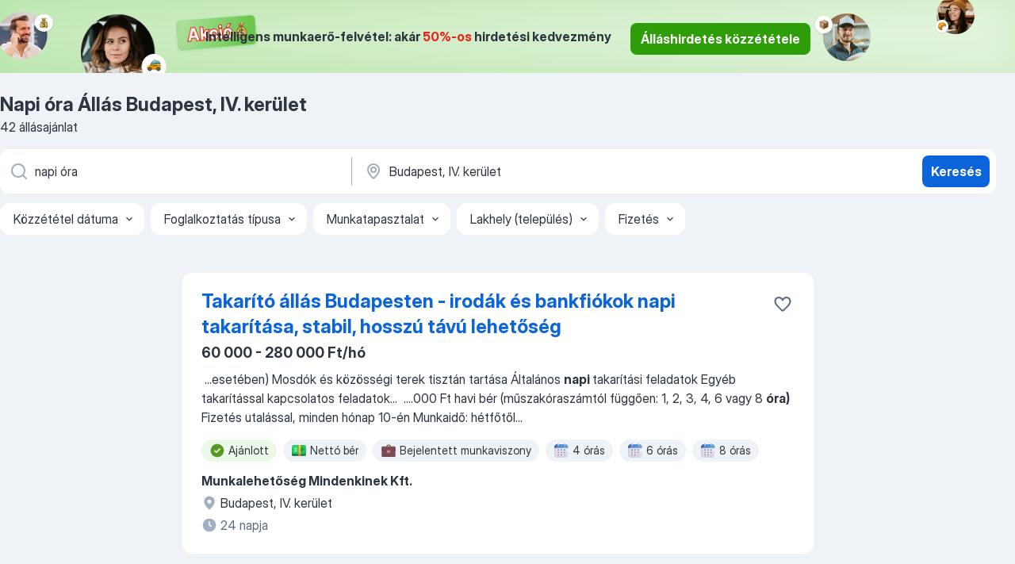

--- FILE ---
content_type: text/html
request_url: https://hu.jooble.org/%C3%A1ll%C3%A1s-napi-%C3%B3ra/Budapest%2C-IV.-ker%C3%BClet
body_size: 99376
content:
<!DOCTYPE html><html lang="hu" xmlns="http://www.w3.org/1999/xhtml"><head><meta charset="utf-8"><link data-chunk="app" rel="stylesheet" href="/assets/app.2cef72498bfe64a06642.css"><link data-chunk="SERP" rel="stylesheet" href="/assets/SERP.e5eb96069634300c1c10.css"><meta name="viewport" content="width=device-width,initial-scale=1.0,maximum-scale=5" /><meta property="og:site_name" content="Jooble" /><meta property="og:locale" content="hu" /><meta property="og:type" content="website" /><meta name="msvalidate.01" content="4E93DB804C5CCCD5B3AFF7486D4B2757" /><meta name="format-detection" content="telephone=no"><link rel="preconnect" href="https://www.googletagmanager.com" /><link rel="preconnect" href="https://www.google-analytics.com" /><link rel="dns-prefetch" href="https://www.google.com" /><link rel="dns-prefetch" href="https://apis.google.com" /><link rel="dns-prefetch" href="https://connect.facebook.net" /><link rel="dns-prefetch" href="https://www.facebook.com" /><link href="https://data-hu.jooble.org/assets/fonts/inter-display.css" rel="stylesheet"><link href="https://data-hu.jooble.org/assets/fonts/segoe.css" rel="stylesheet"><link rel="apple-touch-icon" href="/assets/images/favicon/ua/apple-touch-icon.png?v=4" /><link rel="apple-touch-icon" sizes="57x57" href="/assets/images/favicon/ua/apple-touch-icon-57x57.png?v=4" /><link rel="apple-touch-icon" sizes="60x60" href="/assets/images/favicon/ua/apple-touch-icon-60x60.png?v=4" /><link rel="apple-touch-icon" sizes="72x72" href="/assets/images/favicon/ua/apple-touch-icon-72x72.png?v=4" /><link rel="apple-touch-icon" sizes="76x76" href="/assets/images/favicon/ua/apple-touch-icon-76x76.png?v=4" /><link rel="apple-touch-icon" sizes="114x114" href="/assets/images/favicon/ua/apple-touch-icon-114x114.png?v=4" /><link rel="apple-touch-icon" sizes="120x120" href="/assets/images/favicon/ua/apple-touch-icon-120x120.png?v=4" /><link rel="apple-touch-icon" sizes="144x144" href="/assets/images/favicon/ua/apple-touch-icon-144x144.png?v=4" /><link rel="apple-touch-icon" sizes="152x152" href="/assets/images/favicon/ua/apple-touch-icon-152x152.png?v=4" /><link rel="apple-touch-icon" sizes="180x180" href="/assets/images/favicon/ua/apple-touch-icon-180x180.png?v=4" /><link rel="icon" type="image/png" sizes="16x16" href="/assets/images/favicon/ua/favicon-16x16.png?v=4"><link rel="icon" type="image/png" sizes="32x32" href="/assets/images/favicon/ua/favicon-32x32.png?v=4"><link rel="icon" type="image/png" sizes="48x48" href="/assets/images/favicon/ua/android-chrome-48x48.png?v=4"><link rel="icon" type="image/png" sizes="96x96" href="/assets/images/favicon/ua/android-chrome-96x96.png?v=4"><link rel="icon" type="image/png" sizes="144x144" href="/assets/images/favicon/ua/android-chrome-144x144.png?v=4"><link rel="icon" type="image/png" sizes="192x192" href="/assets/images/favicon/ua/android-chrome-192x192.png?v=4"><link rel="icon" type="image/png" sizes="194x194" href="/assets/images/favicon/ua/favicon-194x194.png?v=4"><link rel="icon" type="image/png" sizes="256x256" href="/assets/images/favicon/ua/android-chrome-256x256.png?v=4"><link rel="icon" type="image/png" sizes="384x384" href="/assets/images/favicon/ua/android-chrome-384x384.png?v=4"><link rel="icon" type="image/png" sizes="512x512" href="/assets/images/favicon/ua/android-chrome-512x512.png?v=4"><link rel="shortcut icon" type="image/x-icon" href="/assets/images/favicon/ua/favicon-ua.ico?v=4"><link rel="icon" href="/assets/images/favicon/ua/icon.svg?v=4" sizes="any" type="image/svg+xml"><meta name="msapplication-tooltip" content="Jooble"><meta name="msapplication-config" content="/browserconfig.xml"><meta name="msapplication-TileColor" content="#ffffff"><meta name="msapplication-TileImage" content="/assets/images/favicon/ua/mstile-144x144.png?v=4"><meta name="theme-color" content="#ffffff"><meta name="ir-site-verification-token" content="-1337664224"><script type="text/javascript" charset="utf-8">(function(g,o){g[o]=g[o]||function(){(g[o]['q']=g[o]['q']||[]).push(arguments)},g[o]['t']=1*new Date})(window,'_googCsa'); </script><script>!function(){if('PerformanceLongTaskTiming' in window) {var g=window.__tti={e:[]};g.o = new PerformanceObserver(function(l){g.e = g.e.concat(l.getEntries())});g.o.observe({entryTypes:['longtask']})}}();</script><script>!function(){var e,t,n,i,r={passive:!0,capture:!0},a=new Date,o=function(){i=[],t=-1,e=null,f(addEventListener)},c=function(i,r){e||(e=r,t=i,n=new Date,f(removeEventListener),u())},u=function(){if(t>=0&&t<n-a){var r={entryType:"first-input",name:e.type,target:e.target,cancelable:e.cancelable,startTime:e.timeStamp,processingStart:e.timeStamp+t};i.forEach((function(e){e(r)})),i=[]}},s=function(e){if(e.cancelable){var t=(e.timeStamp>1e12?new Date:performance.now())-e.timeStamp;"pointerdown"==e.type?function(e,t){var n=function(){c(e,t),a()},i=function(){a()},a=function(){removeEventListener("pointerup",n,r),removeEventListener("pointercancel",i,r)};addEventListener("pointerup",n,r),addEventListener("pointercancel",i,r)}(t,e):c(t,e)}},f=function(e){["mousedown","keydown","touchstart","pointerdown"].forEach((function(t){return e(t,s,r)}))},p="hidden"===document.visibilityState?0:1/0;addEventListener("visibilitychange",(function e(t){"hidden"===document.visibilityState&&(p=t.timeStamp,removeEventListener("visibilitychange",e,!0))}),!0);o(),self.webVitals={firstInputPolyfill:function(e){i.push(e),u()},resetFirstInputPolyfill:o,get firstHiddenTime(){return p}}}();</script><title data-rh="true">Napi óra állás Budapest, IV. kerület (Sürgősen!) - Január 2026 - Jooble</title><link data-rh="true" rel="canonical" href="https://hu.jooble.org/%C3%A1ll%C3%A1s-napi-%C3%B3ra/Budapest%2C-IV.-ker%C3%BClet"/><link data-rh="true" hreflang="hu-HU" rel="alternate" href="https://hu.jooble.org/%C3%A1ll%C3%A1s-napi-%C3%B3ra/Budapest%2C-IV.-ker%C3%BClet"/><meta data-rh="true" name="keywords" content="Állás Napi óra Budapest, IV. kerület, állás"/><meta data-rh="true" name="description" content="Napi óra állás Budapest, IV. kerület. Friss Napi óra állások. Ingyenes, gyors és kényelmes munkakeresés regisztráció nélkül. 14.200 álláslehetőség. Budapest, IV. kerület és Magyarországon más városai."/><meta data-rh="true" property="og:image" content="/assets/images/open_graph/og_image.png"/><meta data-rh="true" property="og:url" content="https://hu.jooble.org/%C3%A1ll%C3%A1s-napi-%C3%B3ra/Budapest%2C-IV.-ker%C3%BClet"/><meta data-rh="true" property="og:title" content="Napi óra állás Budapest, IV. kerület (Sürgősen!) - Január 2026 - Jooble"/><meta data-rh="true" property="og:description" content="Napi óra állás Budapest, IV. kerület. Friss Napi óra állások. Ingyenes, gyors és kényelmes munkakeresés regisztráció nélkül. 14.200 álláslehetőség. Budapest, IV. kerület és Magyarországon más városai."/><script data-rh="true" type="application/ld+json">{"@context":"https://schema.org","@type":"BreadcrumbList","itemListElement":[[{"@type":"ListItem","position":1,"item":{"@id":"https://hu.jooble.org","name":"Munka"}},{"@type":"ListItem","position":2,"item":{"@id":"https://hu.jooble.org/%C3%A1ll%C3%A1s/Budapest%2C-IV.-ker%C3%BClet","name":"Állás Budapest, IV. kerület"}},{"@type":"ListItem","position":3,"item":{"@id":"https://hu.jooble.org/%C3%A1ll%C3%A1s-napi-%C3%B3ra","name":"Napi óra"}},{"@type":"ListItem","position":4,"item":{"name":"Napi óra Budapest, IV. kerület"}}]]}</script><script data-rh="true" type="application/ld+json">{"@context":"https://schema.org","@type":"ItemList","numberOfItems":42,"itemListElement":[[{"@type":"ListItem","position":1,"url":"https://hu.jooble.org/jdp/4479251838888963465"},{"@type":"ListItem","position":2,"url":"https://hu.jooble.org/jdp/1543551733547704951"},{"@type":"ListItem","position":3,"url":"https://hu.jooble.org/jdp/5613679026166660806"},{"@type":"ListItem","position":4,"url":"https://hu.jooble.org/jdp/-1083119692035355524"},{"@type":"ListItem","position":5,"url":"https://hu.jooble.org/jdp/-3282918986184313980"},{"@type":"ListItem","position":6,"url":"https://hu.jooble.org/jdp/-3651422494088689702"},{"@type":"ListItem","position":7,"url":"https://hu.jooble.org/jdp/785014189634211493"},{"@type":"ListItem","position":8,"url":"https://hu.jooble.org/jdp/-2009103740630313850"},{"@type":"ListItem","position":9,"url":"https://hu.jooble.org/jdp/6992056798354109173"},{"@type":"ListItem","position":10,"url":"https://hu.jooble.org/jdp/-3347374246693760848"},{"@type":"ListItem","position":11,"url":"https://hu.jooble.org/jdp/-6995763478113210437"},{"@type":"ListItem","position":12,"url":"https://hu.jooble.org/jdp/1444173670748920935"},{"@type":"ListItem","position":13,"url":"https://hu.jooble.org/jdp/3461004168704467276"},{"@type":"ListItem","position":14,"url":"https://hu.jooble.org/jdp/-6455219911175587730"},{"@type":"ListItem","position":15,"url":"https://hu.jooble.org/jdp/-6138393964132802593"},{"@type":"ListItem","position":16,"url":"https://hu.jooble.org/jdp/-7404581833676709038"},{"@type":"ListItem","position":17,"url":"https://hu.jooble.org/jdp/-2829672466672641830"},{"@type":"ListItem","position":18,"url":"https://hu.jooble.org/jdp/7587133823276366583"},{"@type":"ListItem","position":19,"url":"https://hu.jooble.org/jdp/-3201976155500902468"},{"@type":"ListItem","position":20,"url":"https://hu.jooble.org/jdp/7928012707293102443"},{"@type":"ListItem","position":21,"url":"https://hu.jooble.org/jdp/7308827840941923157"},{"@type":"ListItem","position":22,"url":"https://hu.jooble.org/jdp/8449029485156412992"},{"@type":"ListItem","position":23,"url":"https://hu.jooble.org/jdp/-8895540624816009233"},{"@type":"ListItem","position":24,"url":"https://hu.jooble.org/jdp/7640895187934011422"},{"@type":"ListItem","position":25,"url":"https://hu.jooble.org/jdp/1643526195553267918"},{"@type":"ListItem","position":26,"url":"https://hu.jooble.org/jdp/-6861981385581898324"},{"@type":"ListItem","position":27,"url":"https://hu.jooble.org/jdp/-5027505173020420261"},{"@type":"ListItem","position":28,"url":"https://hu.jooble.org/jdp/-287239159679858725"},{"@type":"ListItem","position":29,"url":"https://hu.jooble.org/jdp/-4179214103033660314"},{"@type":"ListItem","position":30,"url":"https://hu.jooble.org/jdp/-905910084257867263"}]]}</script></head><body ondragstart="return false"><div id="app"><div class="zR2N9v"><div class="_1G2nM4"><div></div><div class="WdUhLT FGi2wF"><div class="bx-Ar6"><img class="ti4Pg5" src="/assets/images/discount_lead_generation_banner/standartManagers/moneyManager.png" alt=""/><img class="UxUH-J" src="/assets/images/discount_lead_generation_banner/standartManagers/carManager.png" alt=""/><img class="_800aZi" src="/assets/images/discount_lead_generation_banner/standartManagers/boxManager.png" alt=""/><img class="Fb4MWK" src="/assets/images/discount_lead_generation_banner/standartManagers/crouasantManager.png" alt=""/><img class="_7CrM4u" src="/assets/images/discount_lead_generation_banner/standartManagers/textFrame.png" alt=""/></div><div class="BFC8Xa"><p class="lXtW1P">Intelligens munkaerő-felvétel: akár <span class="kqlMdA">50%-os</span> hirdetési kedvezmény</p><div class="zAc2IY Rllk2d"><a class="yJhQFR PXIcBe _3JjIut Crhu4V q23Lgd C-tJVd" target="_blank" data-test-name="_discountLeadGenerationEmployerButton" href="/employer/account/registration?eref=leadgenbanner">Álláshirdetés közzététele</a></div></div></div><div id="serpContainer" class="_0CG45k"><div class="+MdXgT"><header class="VavEB9"><div class="qD9dwK"><h1 class="_518B8Z">Napi óra Állás Budapest, IV. kerület</h1><div company="p" class="cXVOTD">42 állásajánlat</div></div><div class=""><form class="CXE+FW" data-test-name="_searchForm"><div class="tXoMlu"><div class="kySr3o EIHqTW"><div class="H-KSNn"><div class="Y6LTZC RKazSn"><div class="_0vIToK"><svg class="BC4g2E abyhUO gexuVd kPZVKg"><use xlink:href="/assets/sprite.1oxueCVBzlo-hocQRlhy.svg#icon-magnifier-usage"></use></svg><input id="input_:R55ioh:" class="_2cXMBT aHpE4r _5sX2B+" placeholder="Én ... állásokat keresek" type="text" spellcheck="false" name="keyword" autoComplete="off" autoCapitalize="off" data-test-name="_searchFormKeywordInput" aria-label="Adja meg, milyen állást keres" value="napi óra"/></div></div></div></div><div class="kySr3o _9+Weu7"><div class="H-KSNn"><div class="Y6LTZC RKazSn"><div class="_0vIToK"><svg class="BC4g2E abyhUO gexuVd kPZVKg"><use xlink:href="/assets/sprite.1oxueCVBzlo-hocQRlhy.svg#icon-map_marker-usage"></use></svg><input id="tbRegion" class="_2cXMBT aHpE4r _5sX2B+" placeholder="Város vagy megye" type="text" spellcheck="false" name="region" autoComplete="off" autoCapitalize="off" data-test-name="_searchFormRegionInput" aria-label="Navedite grad u kojem tražite posao" value="Budapest, IV. kerület"/></div></div></div></div></div><button type="submit" class="VMdYVt i6dNg1 oUsVL7 xVPKbj ZuTpxY">Keresés</button></form></div><div class="p7hDF8"><div class="apmZrt" data-test-name="_smartTagsFilter"><div class="wYznI5"><span class="_1apRDx">Közzététel dátuma</span><svg class="KaSFrq DuJhnH GM7Sgs _398Jb4"><use xlink:href="/assets/sprite.1oxueCVBzlo-hocQRlhy.svg#icon-chevron_down-usage"></use></svg></div><div class="wYznI5"><span class="_1apRDx">Foglalkoztatás típusa</span><svg class="KaSFrq DuJhnH GM7Sgs _398Jb4"><use xlink:href="/assets/sprite.1oxueCVBzlo-hocQRlhy.svg#icon-chevron_down-usage"></use></svg></div><div class="wYznI5"><span class="_1apRDx">Munkatapasztalat</span><svg class="KaSFrq DuJhnH GM7Sgs _398Jb4"><use xlink:href="/assets/sprite.1oxueCVBzlo-hocQRlhy.svg#icon-chevron_down-usage"></use></svg></div><div class="wYznI5"><span class="_1apRDx">Lakhely (település)</span><svg class="KaSFrq DuJhnH GM7Sgs _398Jb4"><use xlink:href="/assets/sprite.1oxueCVBzlo-hocQRlhy.svg#icon-chevron_down-usage"></use></svg></div><div class="wYznI5"><span class="_1apRDx">Fizetés</span><svg class="KaSFrq DuJhnH GM7Sgs _398Jb4"><use xlink:href="/assets/sprite.1oxueCVBzlo-hocQRlhy.svg#icon-chevron_down-usage"></use></svg></div></div></div></header><div class="y+s7YY"><div class="Amjssv"><main class="toVmC+" role="main"><div class="NeCPdn" id="topBarContainer"><div class="dKIuea"></div></div><div class="bXbgrv" id="serpContent"><div><div class="infinite-scroll-component__outerdiv"><div class="infinite-scroll-component ZbPfXY _serpContentBlock" style="height:auto;overflow:auto;-webkit-overflow-scrolling:touch"><div><ul class="kiBEcn"><li></li><li><div id="4479251838888963465" data-test-name="_jobCard" class="+n4WEb rHG1ci"><div class="_9q4Aij"><h2 class="jA9gFS dUatPc"><a class="_8w9Ce2 tUC4Fj _6i4Nb0 wtCvxI job_card_link" target="_blank" href="https://hu.jooble.org/jdp/4479251838888963465">Takarító állás Budapesten - irodák és bankfiókok napi takarítása, stabil, hosszú távú lehetőség</a></h2><div class="_5A-eEY"><div class="Bdpujj"><button type="button" class="ZapzXe _9WpygY XEfYdx JFkX+L vMdXr7 RNbuqd" data-test-name="jobFavoritesButton__4479251838888963465" aria-label="Mentés a gyűjteménybe"><span class="H2e2t1 +gVFyQ"><svg class="KaSFrq JAzKjj _0ng4na"><use xlink:href="/assets/sprite.1oxueCVBzlo-hocQRlhy.svg#icon-heart_outline-usage"></use></svg></span></button></div></div></div><div><div class="QZH8mt"><p class="b97WnG">60 000 - 280 000 Ft/hó</p><div class="GEyos4">&nbsp;...<span>esetében)
 Mosdók és közösségi terek tisztán tartása 
 Általános </span><b>napi </b><span>takarítási feladatok 
 Egyéb takarítással kapcsolatos feladatok</span>...&nbsp;&nbsp;...<span>.000 Ft havi bér (műszakóraszámtól függően: 1, 2, 3, 4, 6 vagy 8 </span><b>óra)</b><span>
 Fizetés utalással, minden hónap 10-én 
 Munkaidő: hétfőtől</span>...&nbsp;</div><div class="rvi8+s"><div class="tXxXy-"><div data-name="suggested" data-test-name="_highlightedTag" class="K8ZLnh tag fT460t"><svg class="KaSFrq DuJhnH GeatqJ"><use xlink:href="/assets/sprite.1oxueCVBzlo-hocQRlhy.svg#icon-check_match-usage"></use></svg>Ajánlott</div><div data-name="netto_fizetes" data-test-name="_jobTag" class="K8ZLnh tag _7Amkfs"><div class="uE1IG0" style="background-image:url(/assets/images/tagIconsNew/emoji_dollar_banknote.svg)"></div>Nettó bér</div><div data-name="bejelentett_munkaviszony" data-test-name="_jobTag" class="K8ZLnh tag _7Amkfs"><div class="uE1IG0" style="background-image:url(/assets/images/tagIconsNew/emoji_briefcase.svg)"></div>Bejelentett munkaviszony</div><div data-name="4_oras" data-test-name="_jobTag" class="K8ZLnh tag _7Amkfs"><div class="uE1IG0" style="background-image:url(/assets/images/tagIconsNew/emoji_tear_off_calendar.svg)"></div>4 órás</div><div data-name="6_oras" data-test-name="_jobTag" class="K8ZLnh tag _7Amkfs"><div class="uE1IG0" style="background-image:url(/assets/images/tagIconsNew/emoji_tear_off_calendar.svg)"></div>6 órás</div><div data-name="8_oras" data-test-name="_jobTag" class="K8ZLnh tag _7Amkfs"><div class="uE1IG0" style="background-image:url(/assets/images/tagIconsNew/emoji_tear_off_calendar.svg)"></div>8 órás</div></div></div></div><div class="L4BhzZ wrapper__new_tags_design"><div class="E6E0jY"><div class="pXyhD4 VeoRvG"><div class="heru4z"><p class="z6WlhX" data-test-name="_companyName">Munkalehetőség Mindenkinek Kft.</p></div></div><div class="blapLw gj1vO6 fhg31q nxYYVJ" tabindex="-1"><svg class="BC4g2E c6AqqO gexuVd kE3ssB DlQ0Ty icon_gray_soft mdorqd"><use xlink:href="/assets/sprite.1oxueCVBzlo-hocQRlhy.svg#icon-map_marker_filled-usage"></use></svg><div class="caption NTRJBV">Budapest, IV. kerület</div></div><div class="blapLw gj1vO6 fhg31q fGYTou"><svg class="BC4g2E c6AqqO gexuVd kE3ssB DlQ0Ty icon_gray_soft jjtReA"><use xlink:href="/assets/sprite.1oxueCVBzlo-hocQRlhy.svg#icon-clock_filled-usage"></use></svg><div class="caption Vk-5Da">24 napja</div></div></div></div></div></div></li><li><div id="1543551733547704951" data-test-name="_jobCard" class="+n4WEb rHG1ci"><div class="_9q4Aij"><h2 class="jA9gFS dUatPc"><a class="_8w9Ce2 tUC4Fj _6i4Nb0 wtCvxI job_card_link" target="_blank" href="https://hu.jooble.org/jdp/1543551733547704951">Biztonsági Őr</a></h2><div class="_5A-eEY"><div class="Bdpujj"><button type="button" class="ZapzXe _9WpygY XEfYdx JFkX+L vMdXr7 RNbuqd" data-test-name="jobFavoritesButton__1543551733547704951" aria-label="Mentés a gyűjteménybe"><span class="H2e2t1 +gVFyQ"><svg class="KaSFrq JAzKjj _0ng4na"><use xlink:href="/assets/sprite.1oxueCVBzlo-hocQRlhy.svg#icon-heart_outline-usage"></use></svg></span></button></div></div></div><div><div class="QZH8mt"><p class="b97WnG">1 450 Ft/óra</p><div class="GEyos4">Budapest IV. kerületi objektumba keresünk 24/48 beosztásba személy és vagyonőr kollégát a következő kompetenciák szerint: 

Órabér: 1450 Ft + fizetett szabadság 

~Érvényes vagyonőri igazolvány és tanúsítvány 
~Digitális rendszerek iránti nyitottság, felhasználói szintű...</div><div class="rvi8+s"><div class="tXxXy-"><div data-name="suggested" data-test-name="_highlightedTag" class="K8ZLnh tag fT460t"><svg class="KaSFrq DuJhnH GeatqJ"><use xlink:href="/assets/sprite.1oxueCVBzlo-hocQRlhy.svg#icon-check_match-usage"></use></svg>Ajánlott</div><div data-name="oraberes" data-test-name="_jobTag" class="K8ZLnh tag _7Amkfs"><div class="uE1IG0" style="background-image:url(/assets/images/tagIconsNew/emoji_dollar_banknote.svg)"></div>Órabéres</div><div data-name="bejelentett_munkaviszony" data-test-name="_jobTag" class="K8ZLnh tag _7Amkfs"><div class="uE1IG0" style="background-image:url(/assets/images/tagIconsNew/emoji_briefcase.svg)"></div>Bejelentett munkaviszony</div><div data-name="24_48" data-test-name="_jobTag" class="K8ZLnh tag _7Amkfs"><div class="uE1IG0" style="background-image:url(/assets/images/tagIconsNew/emoji_tear_off_calendar.svg)"></div>24/48</div></div></div></div><div class="L4BhzZ wrapper__new_tags_design"><div class="E6E0jY"><div class="pXyhD4 VeoRvG"><div class="heru4z"><p class="z6WlhX" data-test-name="_companyName">Focal Group Kft.</p></div></div><a href="https://hu.jooble.org/%C3%A1ll%C3%A1s/Budapest%2C-IV.-ker%C3%BClet" class="blapLw gj1vO6 fhg31q nxYYVJ" tabindex="-1"><svg class="BC4g2E c6AqqO gexuVd kE3ssB DlQ0Ty icon_gray_soft mdorqd"><use xlink:href="/assets/sprite.1oxueCVBzlo-hocQRlhy.svg#icon-map_marker_filled-usage"></use></svg><div class="caption NTRJBV">Budapest, IV. kerület</div></a><div class="blapLw gj1vO6 fhg31q fGYTou"><svg class="BC4g2E c6AqqO gexuVd kE3ssB DlQ0Ty icon_gray_soft jjtReA"><use xlink:href="/assets/sprite.1oxueCVBzlo-hocQRlhy.svg#icon-clock_filled-usage"></use></svg><div class="caption Vk-5Da">2 napja</div></div></div></div></div></div></li><li><div id="5613679026166660806" data-test-name="_jobCard" class="+n4WEb rHG1ci"><div class="_9q4Aij"><h2 class="jA9gFS dUatPc"><a class="_8w9Ce2 tUC4Fj _6i4Nb0 wtCvxI job_card_link" target="_blank" href="https://hu.jooble.org/jdp/5613679026166660806">Diákmunka - Raktárosi munka Újpesten</a></h2><div class="_5A-eEY"><div class="Bdpujj"><button type="button" class="ZapzXe _9WpygY XEfYdx JFkX+L vMdXr7 RNbuqd" data-test-name="jobFavoritesButton__5613679026166660806" aria-label="Mentés a gyűjteménybe"><span class="H2e2t1 +gVFyQ"><svg class="KaSFrq JAzKjj _0ng4na"><use xlink:href="/assets/sprite.1oxueCVBzlo-hocQRlhy.svg#icon-heart_outline-usage"></use></svg></span></button></div></div></div><div><div class="QZH8mt"><p class="b97WnG">2 200 Ft/óra</p><div class="GEyos4">&nbsp;...<span>összevissza időbeosztással. 
 Amit kínálunk: 
•Munkarend: heti 1-2 </span><b>nap,</b><span> munkanapokon 8:00 és 16:00 között 
•Barátságos, támogató csapat</span>...&nbsp;&nbsp;...<span>lehetőség a logisztika területén 
 Bérezés: 
2200 Ft/</span><b>óra </b><span>
 Munkalehetőség 17 év feletti nappali tagozatos jogviszonnyal rendelkező</span>...&nbsp;</div><div class="rvi8+s"><div class="tXxXy-"><div data-name="suggested" data-test-name="_highlightedTag" class="K8ZLnh tag fT460t"><svg class="KaSFrq DuJhnH GeatqJ"><use xlink:href="/assets/sprite.1oxueCVBzlo-hocQRlhy.svg#icon-check_match-usage"></use></svg>Ajánlott</div><div data-name="reszmunkaido" data-test-name="_jobTag" class="K8ZLnh tag _7Amkfs"><div class="uE1IG0" style="background-image:url(/assets/images/tagIconsNew/emoji_briefcase.svg)"></div>Részmunkaidő</div><div data-name="8_oras" data-test-name="_jobTag" class="K8ZLnh tag _7Amkfs"><div class="uE1IG0" style="background-image:url(/assets/images/tagIconsNew/emoji_tear_off_calendar.svg)"></div>8 órás</div></div></div></div><div class="L4BhzZ wrapper__new_tags_design"><img src="/css/images/plogo/161.gif" class="yUFQEM" aria-hidden="true" alt="dteCompanyLogo"/><div class="E6E0jY"><div class="pXyhD4 VeoRvG"><div class="heru4z"><p class="z6WlhX" data-test-name="_companyName">MŰISZ ISKOLASZÖVETKEZET</p></div></div><div class="blapLw gj1vO6 fhg31q nxYYVJ" tabindex="-1"><svg class="BC4g2E c6AqqO gexuVd kE3ssB DlQ0Ty icon_gray_soft mdorqd"><use xlink:href="/assets/sprite.1oxueCVBzlo-hocQRlhy.svg#icon-map_marker_filled-usage"></use></svg><div class="caption NTRJBV">Budapest, IV. kerület</div></div><div class="blapLw gj1vO6 fhg31q fGYTou"><svg class="BC4g2E c6AqqO gexuVd kE3ssB DlQ0Ty icon_gray_soft jjtReA"><use xlink:href="/assets/sprite.1oxueCVBzlo-hocQRlhy.svg#icon-clock_filled-usage"></use></svg><div class="caption Vk-5Da">2 hónappal ezelőtt</div></div></div></div></div></div></li><li><div id="-1083119692035355524" data-test-name="_jobCard" class="+n4WEb rHG1ci"><div class="_9q4Aij"><h2 class="jA9gFS dUatPc"><a class="_8w9Ce2 tUC4Fj _6i4Nb0 wtCvxI job_card_link" target="_blank" href="https://hu.jooble.org/jdp/-1083119692035355524">Diákmunka - Számítástechnikai termékek címkézése, pakolása</a></h2><div class="_5A-eEY"><div class="Bdpujj"><button type="button" class="ZapzXe _9WpygY XEfYdx JFkX+L vMdXr7 RNbuqd" data-test-name="jobFavoritesButton__-1083119692035355524" aria-label="Mentés a gyűjteménybe"><span class="H2e2t1 +gVFyQ"><svg class="KaSFrq JAzKjj _0ng4na"><use xlink:href="/assets/sprite.1oxueCVBzlo-hocQRlhy.svg#icon-heart_outline-usage"></use></svg></span></button></div></div></div><div><div class="QZH8mt"><p class="b97WnG">2 000 Ft/óra</p><div class="GEyos4">&nbsp;...<span>Számítástechnikai termékek címkézése, pakolása 
- Heti min. 3 </span><b>nap </b><span>vállalása, 
- Mivel a munka része a termékek mozgatása is, ezért</span>...&nbsp;&nbsp;...<span>akár főállású munkaajánlatot is biztosít. 
 Bérezés: 
2000 Ft/ </span><b>óra </b><span>
 Munkalehetőség 17 év feletti nappali tagozatos jogviszonnyal rendelkező</span>...&nbsp;</div><div class="rvi8+s"><div class="tXxXy-"><div data-name="suggested" data-test-name="_highlightedTag" class="K8ZLnh tag fT460t"><svg class="KaSFrq DuJhnH GeatqJ"><use xlink:href="/assets/sprite.1oxueCVBzlo-hocQRlhy.svg#icon-check_match-usage"></use></svg>Ajánlott</div></div></div></div><div class="L4BhzZ wrapper__new_tags_design"><img src="/css/images/plogo/161.gif" class="yUFQEM" aria-hidden="true" alt="dteCompanyLogo"/><div class="E6E0jY"><div class="pXyhD4 VeoRvG"><div class="heru4z"><p class="z6WlhX" data-test-name="_companyName">MŰISZ ISKOLASZÖVETKEZET</p></div></div><div class="blapLw gj1vO6 fhg31q nxYYVJ" tabindex="-1"><svg class="BC4g2E c6AqqO gexuVd kE3ssB DlQ0Ty icon_gray_soft mdorqd"><use xlink:href="/assets/sprite.1oxueCVBzlo-hocQRlhy.svg#icon-map_marker_filled-usage"></use></svg><div class="caption NTRJBV">Budapest, IV. kerület</div></div><div class="blapLw gj1vO6 fhg31q fGYTou"><svg class="BC4g2E c6AqqO gexuVd kE3ssB DlQ0Ty icon_gray_soft jjtReA"><use xlink:href="/assets/sprite.1oxueCVBzlo-hocQRlhy.svg#icon-clock_filled-usage"></use></svg><div class="caption Vk-5Da">2 hónappal ezelőtt</div></div></div></div></div></div></li><li><div id="-3282918986184313980" data-test-name="_jobCard" class="+n4WEb rHG1ci"><div class="_9q4Aij"><h2 class="jA9gFS dUatPc"><a class="_8w9Ce2 tUC4Fj _6i4Nb0 wtCvxI job_card_link" target="_blank" href="https://hu.jooble.org/jdp/-3282918986184313980">Pultos kollégát keresünk Budapest XIII. kerületébe - nappali műszak, bejelentett jogviszony</a></h2><div class="_5A-eEY"><div class="Bdpujj"><button type="button" class="ZapzXe _9WpygY XEfYdx JFkX+L vMdXr7 RNbuqd" data-test-name="jobFavoritesButton__-3282918986184313980" aria-label="Mentés a gyűjteménybe"><span class="H2e2t1 +gVFyQ"><svg class="KaSFrq JAzKjj _0ng4na"><use xlink:href="/assets/sprite.1oxueCVBzlo-hocQRlhy.svg#icon-heart_outline-usage"></use></svg></span></button></div></div></div><div><div class="QZH8mt"><div class="GEyos4">&nbsp;...<span>a 3-as metróval is. 
 A munkaidő hétfőtől-péntekig 7.30-16.30 </span><b>óráig </b><span>tart. A hétvégék és az ünnepnapok nálunk mindig szabadok. 
 Amennyiben</span>...&nbsp;&nbsp;...<span>, kasszázás)
 a fogyó termékek nyomon követése, pótlása 
 </span><b>napi </b><span>elszámolás, zárási feladatok 
 a kávézó tisztán tartása 
 Amit</span>...&nbsp;</div><div class="rvi8+s"><div class="tXxXy-"><div data-name="suggested" data-test-name="_highlightedTag" class="K8ZLnh tag fT460t"><svg class="KaSFrq DuJhnH GeatqJ"><use xlink:href="/assets/sprite.1oxueCVBzlo-hocQRlhy.svg#icon-check_match-usage"></use></svg>Ajánlott</div><div data-name="netto_fizetes" data-test-name="_jobTag" class="K8ZLnh tag _7Amkfs"><div class="uE1IG0" style="background-image:url(/assets/images/tagIconsNew/emoji_dollar_banknote.svg)"></div>Nettó bér</div><div data-name="bejelentett_munkaviszony" data-test-name="_jobTag" class="K8ZLnh tag _7Amkfs"><div class="uE1IG0" style="background-image:url(/assets/images/tagIconsNew/emoji_briefcase.svg)"></div>Bejelentett munkaviszony</div><div data-name="konnyu_fizikai_munka" data-test-name="_jobTag" class="K8ZLnh tag _7Amkfs"><div class="uE1IG0" style="background-image:url(/assets/images/tagIconsNew/emoji_round_pushpin.svg)"></div>Könnyű fizikai munka</div><div data-name="delelottos" data-test-name="_jobTag" class="K8ZLnh tag _7Amkfs"><div class="uE1IG0" style="background-image:url(/assets/images/tagIconsNew/emoji_tear_off_calendar.svg)"></div>Délelőttös</div><div data-name="nappal" data-test-name="_jobTag" class="K8ZLnh tag _7Amkfs"><div class="uE1IG0" style="background-image:url(/assets/images/tagIconsNew/emoji_tear_off_calendar.svg)"></div>Nappali</div><div data-name="muszakos_munka" data-test-name="_jobTag" class="K8ZLnh tag _7Amkfs"><div class="uE1IG0" style="background-image:url(/assets/images/tagIconsNew/emoji_tear_off_calendar.svg)"></div>Műszakos munka</div></div></div></div><div class="L4BhzZ wrapper__new_tags_design"><div class="E6E0jY"><div class="pXyhD4 VeoRvG"><div class="heru4z"><p class="z6WlhX" data-test-name="_companyName">Munkalehetőség Mindenkinek Kft.</p></div></div><div class="blapLw gj1vO6 fhg31q nxYYVJ" tabindex="-1"><svg class="BC4g2E c6AqqO gexuVd kE3ssB DlQ0Ty icon_gray_soft mdorqd"><use xlink:href="/assets/sprite.1oxueCVBzlo-hocQRlhy.svg#icon-map_marker_filled-usage"></use></svg><div class="caption NTRJBV">Budapest, IV. kerület</div></div><div class="blapLw gj1vO6 fhg31q fGYTou"><svg class="BC4g2E c6AqqO gexuVd kE3ssB DlQ0Ty icon_gray_soft jjtReA"><use xlink:href="/assets/sprite.1oxueCVBzlo-hocQRlhy.svg#icon-clock_filled-usage"></use></svg><div class="caption Vk-5Da">6 napja</div></div></div></div></div></div></li><li><div id="-3651422494088689702" data-test-name="_jobCard" class="+n4WEb rHG1ci"><div class="_9q4Aij"><h2 class="jA9gFS dUatPc"><a class="_8w9Ce2 tUC4Fj _6i4Nb0 wtCvxI job_card_link" target="_blank" href="https://hu.jooble.org/jdp/-3651422494088689702">Kerékpáros kézbesítő</a></h2><div class="_5A-eEY"><div class="Bdpujj"><button type="button" class="ZapzXe _9WpygY XEfYdx JFkX+L vMdXr7 RNbuqd" data-test-name="jobFavoritesButton__-3651422494088689702" aria-label="Mentés a gyűjteménybe"><span class="H2e2t1 +gVFyQ"><svg class="KaSFrq JAzKjj _0ng4na"><use xlink:href="/assets/sprite.1oxueCVBzlo-hocQRlhy.svg#icon-heart_outline-usage"></use></svg></span></button></div></div></div><div><div class="QZH8mt"><div class="GEyos4">&nbsp;...<span>100.000 Ft/fő kifizetésben részesülsz.


Egyéb

~A munkavégzés helye: Újpest 1 posta, 1041 Budapest, István utca 18.
~</span><b>Napi </b><span>munkaidő: 8 </span><b>óra</b><span>
~A munkakör a kiválasztást követően azonnal betölthető.
~Pályakezdők és nyugdíjasok jelentkezését is várjuk!
~Jelentkezés</span>...&nbsp;</div><div class="rvi8+s"><div class="tXxXy-"><div data-name="suggested" data-test-name="_highlightedTag" class="K8ZLnh tag fT460t"><svg class="KaSFrq DuJhnH GeatqJ"><use xlink:href="/assets/sprite.1oxueCVBzlo-hocQRlhy.svg#icon-check_match-usage"></use></svg>Ajánlott</div><div data-name="brutto_fizetes" data-test-name="_jobTag" class="K8ZLnh tag _7Amkfs"><div class="uE1IG0" style="background-image:url(/assets/images/tagIconsNew/emoji_dollar_banknote.svg)"></div>Bruttó bér</div><div data-name="bejelentett_munkaviszony" data-test-name="_jobTag" class="K8ZLnh tag _7Amkfs"><div class="uE1IG0" style="background-image:url(/assets/images/tagIconsNew/emoji_briefcase.svg)"></div>Bejelentett munkaviszony</div><div data-name="teljes_munkaido" data-test-name="_jobTag" class="K8ZLnh tag _7Amkfs"><div class="uE1IG0" style="background-image:url(/assets/images/tagIconsNew/emoji_briefcase.svg)"></div>Teljes munkaidő</div><div data-name="azonnali_munka" data-test-name="_jobTag" class="K8ZLnh tag _7Amkfs"><div class="uE1IG0" style="background-image:url(/assets/images/tagIconsNew/emoji_round_pushpin.svg)"></div>Azonnali munka</div><div data-name="konnyu_fizikai_munka" data-test-name="_jobTag" class="K8ZLnh tag _7Amkfs"><div class="uE1IG0" style="background-image:url(/assets/images/tagIconsNew/emoji_round_pushpin.svg)"></div>Könnyű fizikai munka</div><div data-name="8_oras" data-test-name="_jobTag" class="K8ZLnh tag _7Amkfs"><div class="uE1IG0" style="background-image:url(/assets/images/tagIconsNew/emoji_tear_off_calendar.svg)"></div>8 órás</div></div></div></div><div class="L4BhzZ wrapper__new_tags_design"><div class="E6E0jY"><div class="pXyhD4 VeoRvG"><div class="heru4z"><p class="z6WlhX" data-test-name="_companyName">Magyar Posta Zrt.</p></div></div><a href="https://hu.jooble.org/%C3%A1ll%C3%A1s/Budapest%2C-IV.-ker%C3%BClet" class="blapLw gj1vO6 fhg31q nxYYVJ" tabindex="-1"><svg class="BC4g2E c6AqqO gexuVd kE3ssB DlQ0Ty icon_gray_soft mdorqd"><use xlink:href="/assets/sprite.1oxueCVBzlo-hocQRlhy.svg#icon-map_marker_filled-usage"></use></svg><div class="caption NTRJBV">Budapest, IV. kerület</div></a><div class="blapLw gj1vO6 fhg31q fGYTou"><svg class="BC4g2E c6AqqO gexuVd kE3ssB DlQ0Ty icon_gray_soft jjtReA"><use xlink:href="/assets/sprite.1oxueCVBzlo-hocQRlhy.svg#icon-clock_filled-usage"></use></svg><div class="caption Vk-5Da">2 hónappal ezelőtt</div></div></div></div></div></div></li><li><div id="785014189634211493" data-test-name="_jobCard" class="+n4WEb rHG1ci"><div class="_9q4Aij"><h2 class="jA9gFS dUatPc"><a class="_8w9Ce2 tUC4Fj _6i4Nb0 wtCvxI job_card_link" target="_blank" href="https://hu.jooble.org/jdp/785014189634211493">Budapesti felszolgáló munkalehetőség XVIII. kerület - stabil munkahely, versenyképes bérezés</a></h2><div class="_5A-eEY"><div class="Bdpujj"><button type="button" class="ZapzXe _9WpygY XEfYdx JFkX+L vMdXr7 RNbuqd" data-test-name="jobFavoritesButton__785014189634211493" aria-label="Mentés a gyűjteménybe"><span class="H2e2t1 +gVFyQ"><svg class="KaSFrq JAzKjj _0ng4na"><use xlink:href="/assets/sprite.1oxueCVBzlo-hocQRlhy.svg#icon-heart_outline-usage"></use></svg></span></button></div></div></div><div><div class="QZH8mt"><div class="GEyos4">&nbsp;...<span>kiszolgálása 
 telefonos és online rendelések felvétele 
 vendégtér és a pult tisztántartása 
 heti 3-4 munkanap 
 </span><b>napi </b><span>munkaidő maximum 11-12 </span><b>óra </b><span>
 Amit kínálunk: 
 bérezés nettó 550.000- 600.000 Ft 
 heti 3-4 munkanap 
 napi munkaidő maximum 11-12 óra 
 számunkra</span>...&nbsp;</div><div class="rvi8+s"><div class="tXxXy-"><div data-name="suggested" data-test-name="_highlightedTag" class="K8ZLnh tag fT460t"><svg class="KaSFrq DuJhnH GeatqJ"><use xlink:href="/assets/sprite.1oxueCVBzlo-hocQRlhy.svg#icon-check_match-usage"></use></svg>Ajánlott</div><div data-name="netto_fizetes" data-test-name="_jobTag" class="K8ZLnh tag _7Amkfs"><div class="uE1IG0" style="background-image:url(/assets/images/tagIconsNew/emoji_dollar_banknote.svg)"></div>Nettó bér</div><div data-name="bejelentett_munkaviszony" data-test-name="_jobTag" class="K8ZLnh tag _7Amkfs"><div class="uE1IG0" style="background-image:url(/assets/images/tagIconsNew/emoji_briefcase.svg)"></div>Bejelentett munkaviszony</div><div data-name="hetvegi" data-test-name="_jobTag" class="K8ZLnh tag _7Amkfs"><div class="uE1IG0" style="background-image:url(/assets/images/tagIconsNew/emoji_tear_off_calendar.svg)"></div>Hétvégi</div></div></div></div><div class="L4BhzZ wrapper__new_tags_design"><div class="E6E0jY"><div class="pXyhD4 VeoRvG"><div class="heru4z"><p class="z6WlhX" data-test-name="_companyName">Munkalehetőség Mindenkinek Kft.</p></div></div><div class="blapLw gj1vO6 fhg31q nxYYVJ" tabindex="-1"><svg class="BC4g2E c6AqqO gexuVd kE3ssB DlQ0Ty icon_gray_soft mdorqd"><use xlink:href="/assets/sprite.1oxueCVBzlo-hocQRlhy.svg#icon-map_marker_filled-usage"></use></svg><div class="caption NTRJBV">Budapest, IV. kerület</div></div><div class="blapLw gj1vO6 fhg31q fGYTou"><svg class="BC4g2E c6AqqO gexuVd kE3ssB DlQ0Ty icon_gray_soft jjtReA"><use xlink:href="/assets/sprite.1oxueCVBzlo-hocQRlhy.svg#icon-clock_filled-usage"></use></svg><div class="caption Vk-5Da">7 napja</div></div></div></div></div></div></li><li></li><li><div id="-2009103740630313850" data-test-name="_jobCard" class="+n4WEb rHG1ci"><div class="_9q4Aij"><h2 class="jA9gFS dUatPc"><a class="_8w9Ce2 tUC4Fj _6i4Nb0 wtCvxI job_card_link" target="_blank" href="https://hu.jooble.org/jdp/-2009103740630313850">Irodai asszisztens/ kisegítő</a></h2><div class="_5A-eEY"><div class="Bdpujj"><button type="button" class="ZapzXe _9WpygY XEfYdx JFkX+L vMdXr7 RNbuqd" data-test-name="jobFavoritesButton__-2009103740630313850" aria-label="Mentés a gyűjteménybe"><span class="H2e2t1 +gVFyQ"><svg class="KaSFrq JAzKjj _0ng4na"><use xlink:href="/assets/sprite.1oxueCVBzlo-hocQRlhy.svg#icon-heart_outline-usage"></use></svg></span></button></div></div></div><div><div class="QZH8mt"><p class="b97WnG">2 005 Ft/óra</p><div class="GEyos4">&nbsp;...<span>Br. 2005 Ft/</span><b>óra </b><span>
 Diagnosztikai teszt készletek előállításával és értékesítésével foglalkozó  Partnerünk csapatába kínálunk Számodra</span>...&nbsp;&nbsp;...<span>tagozatos hallgatói jogviszonnyal rendelkezel; 
 Ráérsz legalább heti 3 </span><b>napot,</b><span> munkaidő: csütörtök, péntek, szombat; 
 Előny, ha vegyészeti,</span>...&nbsp;</div><div class="rvi8+s"><div class="tXxXy-"><div data-name="suggested" data-test-name="_highlightedTag" class="K8ZLnh tag fT460t"><svg class="KaSFrq DuJhnH GeatqJ"><use xlink:href="/assets/sprite.1oxueCVBzlo-hocQRlhy.svg#icon-check_match-usage"></use></svg>Ajánlott</div><div data-name="oraberes" data-test-name="_jobTag" class="K8ZLnh tag _7Amkfs"><div class="uE1IG0" style="background-image:url(/assets/images/tagIconsNew/emoji_dollar_banknote.svg)"></div>Órabéres</div><div data-name="konnyu_fizikai_munka" data-test-name="_jobTag" class="K8ZLnh tag _7Amkfs"><div class="uE1IG0" style="background-image:url(/assets/images/tagIconsNew/emoji_round_pushpin.svg)"></div>Könnyű fizikai munka</div></div></div></div><div class="L4BhzZ wrapper__new_tags_design"><div class="E6E0jY"><div class="pXyhD4 VeoRvG"><div class="heru4z"><p class="z6WlhX" data-test-name="_companyName">Job Force</p></div></div><div class="blapLw gj1vO6 fhg31q nxYYVJ" tabindex="-1"><svg class="BC4g2E c6AqqO gexuVd kE3ssB DlQ0Ty icon_gray_soft mdorqd"><use xlink:href="/assets/sprite.1oxueCVBzlo-hocQRlhy.svg#icon-map_marker_filled-usage"></use></svg><div class="caption NTRJBV">Budapest, IV. kerület</div></div><div class="blapLw gj1vO6 fhg31q fGYTou"><svg class="BC4g2E c6AqqO gexuVd kE3ssB DlQ0Ty icon_gray_soft jjtReA"><use xlink:href="/assets/sprite.1oxueCVBzlo-hocQRlhy.svg#icon-clock_filled-usage"></use></svg><div class="caption Vk-5Da">1 napja</div></div></div></div></div></div></li><li><div id="6992056798354109173" data-test-name="_jobCard" class="+n4WEb rHG1ci"><div class="_9q4Aij"><h2 class="jA9gFS dUatPc"><a class="_8w9Ce2 tUC4Fj _6i4Nb0 wtCvxI job_card_link" target="_blank" href="https://hu.jooble.org/jdp/6992056798354109173">Diákmunka Bp 4 ker</a></h2><div class="_5A-eEY"><div class="Bdpujj"><button type="button" class="ZapzXe _9WpygY XEfYdx JFkX+L vMdXr7 RNbuqd" data-test-name="jobFavoritesButton__6992056798354109173" aria-label="Mentés a gyűjteménybe"><span class="H2e2t1 +gVFyQ"><svg class="KaSFrq JAzKjj _0ng4na"><use xlink:href="/assets/sprite.1oxueCVBzlo-hocQRlhy.svg#icon-heart_outline-usage"></use></svg></span></button></div></div></div><div><div class="QZH8mt"><p class="b97WnG">352 000 - 404 000 Ft/hó</p><div class="GEyos4">&nbsp;...<span>felveszünk Bp. 4. ker-be!
Nettó 352.000-404.000 ft/ hó keresettel*!
Feladat: csomagolás, címkézés, pakolás
Jelentkezz, ha heti 3-5 </span><b>napot </b><span>folyamatosan ráérsz hétfőtől péntekig 7-15 </span><b>óra </b><span>között.
Hívj most: + 36 70 428 3740, + 36 70 381 8773
*bér heti 5 </span><b>nap </b><span>alapján számolva</span></div><div class="rvi8+s"><div class="tXxXy-"><div data-name="suggested" data-test-name="_highlightedTag" class="K8ZLnh tag fT460t"><svg class="KaSFrq DuJhnH GeatqJ"><use xlink:href="/assets/sprite.1oxueCVBzlo-hocQRlhy.svg#icon-check_match-usage"></use></svg>Ajánlott</div><div data-name="netto_fizetes" data-test-name="_jobTag" class="K8ZLnh tag _7Amkfs"><div class="uE1IG0" style="background-image:url(/assets/images/tagIconsNew/emoji_dollar_banknote.svg)"></div>Nettó bér</div><div data-name="azonnali_munka" data-test-name="_jobTag" class="K8ZLnh tag _7Amkfs"><div class="uE1IG0" style="background-image:url(/assets/images/tagIconsNew/emoji_round_pushpin.svg)"></div>Azonnali munka</div></div></div></div><div class="L4BhzZ wrapper__new_tags_design"><div class="E6E0jY"><div class="blapLw gj1vO6 fhg31q nxYYVJ" tabindex="-1"><svg class="BC4g2E c6AqqO gexuVd kE3ssB DlQ0Ty icon_gray_soft mdorqd"><use xlink:href="/assets/sprite.1oxueCVBzlo-hocQRlhy.svg#icon-map_marker_filled-usage"></use></svg><div class="caption NTRJBV">Budapest, IV. kerület</div></div><div class="blapLw gj1vO6 fhg31q fGYTou"><svg class="BC4g2E c6AqqO gexuVd kE3ssB DlQ0Ty icon_gray_soft jjtReA"><use xlink:href="/assets/sprite.1oxueCVBzlo-hocQRlhy.svg#icon-clock_filled-usage"></use></svg><div class="caption Vk-5Da">2 hónappal ezelőtt</div></div></div></div></div></div></li><li><div id="-3347374246693760848" data-test-name="_jobCard" class="+n4WEb rHG1ci"><div class="_9q4Aij"><h2 class="jA9gFS dUatPc"><a class="_8w9Ce2 tUC4Fj _6i4Nb0 wtCvxI job_card_link" target="_blank" href="https://hu.jooble.org/jdp/-3347374246693760848">Diákmunka - Játszótér karbantartás</a></h2><div class="_5A-eEY"><div class="Bdpujj"><button type="button" class="ZapzXe _9WpygY XEfYdx JFkX+L vMdXr7 RNbuqd" data-test-name="jobFavoritesButton__-3347374246693760848" aria-label="Mentés a gyűjteménybe"><span class="H2e2t1 +gVFyQ"><svg class="KaSFrq JAzKjj _0ng4na"><use xlink:href="/assets/sprite.1oxueCVBzlo-hocQRlhy.svg#icon-heart_outline-usage"></use></svg></span></button></div></div></div><div><div class="QZH8mt"><p class="b97WnG">2 150 - 2 350 Ft/óra</p><div class="GEyos4">&nbsp;...<span>, locsolás. 
 Munkaidő: 07:00-15:00, dolgozhatsz akár heti 1-2 </span><b>napot,</b><span> vagy ha több időd van akár heti 4-5 napot is :) 
 Szezonálisan</span>...&nbsp;&nbsp;...<span>megrendelés, időjárás) függvényében növények locsolása, reggel 5 </span><b>órai </b><span>kezdéssel 
 Bérezés: 
 Locsolás, levélsöprés: 2150 Ft/óra</span>...&nbsp;</div><div class="rvi8+s"><div class="tXxXy-"><div data-name="suggested" data-test-name="_highlightedTag" class="K8ZLnh tag fT460t"><svg class="KaSFrq DuJhnH GeatqJ"><use xlink:href="/assets/sprite.1oxueCVBzlo-hocQRlhy.svg#icon-check_match-usage"></use></svg>Ajánlott</div><div data-name="hetvegi" data-test-name="_jobTag" class="K8ZLnh tag _7Amkfs"><div class="uE1IG0" style="background-image:url(/assets/images/tagIconsNew/emoji_tear_off_calendar.svg)"></div>Hétvégi</div></div></div></div><div class="L4BhzZ wrapper__new_tags_design"><img src="/css/images/plogo/161.gif" class="yUFQEM" aria-hidden="true" alt="dteCompanyLogo"/><div class="E6E0jY"><div class="pXyhD4 VeoRvG"><div class="heru4z"><p class="z6WlhX" data-test-name="_companyName">MŰISZ ISKOLASZÖVETKEZET</p></div></div><div class="blapLw gj1vO6 fhg31q nxYYVJ" tabindex="-1"><svg class="BC4g2E c6AqqO gexuVd kE3ssB DlQ0Ty icon_gray_soft mdorqd"><use xlink:href="/assets/sprite.1oxueCVBzlo-hocQRlhy.svg#icon-map_marker_filled-usage"></use></svg><div class="caption NTRJBV">Budapest, IV. kerület</div></div><div class="blapLw gj1vO6 fhg31q fGYTou"><svg class="BC4g2E c6AqqO gexuVd kE3ssB DlQ0Ty icon_gray_soft jjtReA"><use xlink:href="/assets/sprite.1oxueCVBzlo-hocQRlhy.svg#icon-clock_filled-usage"></use></svg><div class="caption Vk-5Da">2 hónappal ezelőtt</div></div></div></div></div></div></li><li><div id="-6995763478113210437" data-test-name="_jobCard" class="+n4WEb rHG1ci"><div class="_9q4Aij"><h2 class="jA9gFS dUatPc"><a class="_8w9Ce2 tUC4Fj _6i4Nb0 wtCvxI job_card_link" target="_blank" href="https://hu.jooble.org/jdp/-6995763478113210437">Stabil pultos munka VIII. kerületben - hétvégék szabadok, bejelentett jogviszony</a></h2><div class="_5A-eEY"><div class="Bdpujj"><button type="button" class="ZapzXe _9WpygY XEfYdx JFkX+L vMdXr7 RNbuqd" data-test-name="jobFavoritesButton__-6995763478113210437" aria-label="Mentés a gyűjteménybe"><span class="H2e2t1 +gVFyQ"><svg class="KaSFrq JAzKjj _0ng4na"><use xlink:href="/assets/sprite.1oxueCVBzlo-hocQRlhy.svg#icon-heart_outline-usage"></use></svg></span></button></div></div></div><div><div class="QZH8mt"><div class="GEyos4">&nbsp;...<span>Kiszámítható munkaidő és feladatkör, hétfőtől-péntekig 6-15 </span><b>óráig.</b><span> 
 Délutánok, esték, hétvégék, ünnepnapok nálunk szabadok!
 Ami</span>...&nbsp;&nbsp;...<span>szabadság a Munka törvénykönyve szerint fizetve 
 munkaruha 
 </span><b>napi </b><span>étkezés (reggeli, ebéd, kávé, ásványvíz), kedvezményes vásárlási</span>...&nbsp;</div><div class="rvi8+s"><div class="tXxXy-"><div data-name="suggested" data-test-name="_highlightedTag" class="K8ZLnh tag fT460t"><svg class="KaSFrq DuJhnH GeatqJ"><use xlink:href="/assets/sprite.1oxueCVBzlo-hocQRlhy.svg#icon-check_match-usage"></use></svg>Ajánlott</div><div data-name="netto_fizetes" data-test-name="_jobTag" class="K8ZLnh tag _7Amkfs"><div class="uE1IG0" style="background-image:url(/assets/images/tagIconsNew/emoji_dollar_banknote.svg)"></div>Nettó bér</div><div data-name="bejelentett_munkaviszony" data-test-name="_jobTag" class="K8ZLnh tag _7Amkfs"><div class="uE1IG0" style="background-image:url(/assets/images/tagIconsNew/emoji_briefcase.svg)"></div>Bejelentett munkaviszony</div><div data-name="konnyu_fizikai_munka" data-test-name="_jobTag" class="K8ZLnh tag _7Amkfs"><div class="uE1IG0" style="background-image:url(/assets/images/tagIconsNew/emoji_round_pushpin.svg)"></div>Könnyű fizikai munka</div><div data-name="delelottos" data-test-name="_jobTag" class="K8ZLnh tag _7Amkfs"><div class="uE1IG0" style="background-image:url(/assets/images/tagIconsNew/emoji_tear_off_calendar.svg)"></div>Délelőttös</div></div></div></div><div class="L4BhzZ wrapper__new_tags_design"><div class="E6E0jY"><div class="pXyhD4 VeoRvG"><div class="heru4z"><p class="z6WlhX" data-test-name="_companyName">Munkalehetőség Mindenkinek Kft.</p></div></div><div class="blapLw gj1vO6 fhg31q nxYYVJ" tabindex="-1"><svg class="BC4g2E c6AqqO gexuVd kE3ssB DlQ0Ty icon_gray_soft mdorqd"><use xlink:href="/assets/sprite.1oxueCVBzlo-hocQRlhy.svg#icon-map_marker_filled-usage"></use></svg><div class="caption NTRJBV">Budapest, IV. kerület</div></div><div class="blapLw gj1vO6 fhg31q fGYTou"><svg class="BC4g2E c6AqqO gexuVd kE3ssB DlQ0Ty icon_gray_soft jjtReA"><use xlink:href="/assets/sprite.1oxueCVBzlo-hocQRlhy.svg#icon-clock_filled-usage"></use></svg><div class="caption Vk-5Da">6 napja</div></div></div></div></div></div></li><li><div id="1444173670748920935" data-test-name="_jobCard" class="+n4WEb rHG1ci"><div class="_9q4Aij"><h2 class="jA9gFS dUatPc"><a class="_8w9Ce2 tUC4Fj _6i4Nb0 wtCvxI job_card_link" target="_blank" href="https://hu.jooble.org/jdp/1444173670748920935">Kőműves kollégát keresünk Budapestre - hosszú távú alkalmazotti státusz, biztos fizetés</a></h2><div class="_5A-eEY"><div class="Bdpujj"><button type="button" class="ZapzXe _9WpygY XEfYdx JFkX+L vMdXr7 RNbuqd" data-test-name="jobFavoritesButton__1444173670748920935" aria-label="Mentés a gyűjteménybe"><span class="H2e2t1 +gVFyQ"><svg class="KaSFrq JAzKjj _0ng4na"><use xlink:href="/assets/sprite.1oxueCVBzlo-hocQRlhy.svg#icon-heart_outline-usage"></use></svg></span></button></div></div></div><div><div class="QZH8mt"><div class="GEyos4">&nbsp;...<span>stabil, hosszú távú munkaviszony 
 teljes munkaidős foglalkoztatás, hétfőtől péntekig 
 munkaidő: 7:30–16:30 (1 </span><b>óra </b><span>pihenőidővel)
 versenyképes bérezés: </span><b>napi </b><span>nettó 28 000 – 35 000 Ft, tapasztalat és teljesítmény alapján 
 védőfelszerelés, munkaruha és szerszámok</span>...&nbsp;</div><div class="rvi8+s"><div class="tXxXy-"><div data-name="suggested" data-test-name="_highlightedTag" class="K8ZLnh tag fT460t"><svg class="KaSFrq DuJhnH GeatqJ"><use xlink:href="/assets/sprite.1oxueCVBzlo-hocQRlhy.svg#icon-check_match-usage"></use></svg>Ajánlott</div><div data-name="netto_fizetes" data-test-name="_jobTag" class="K8ZLnh tag _7Amkfs"><div class="uE1IG0" style="background-image:url(/assets/images/tagIconsNew/emoji_dollar_banknote.svg)"></div>Nettó bér</div><div data-name="bejelentett_munkaviszony" data-test-name="_jobTag" class="K8ZLnh tag _7Amkfs"><div class="uE1IG0" style="background-image:url(/assets/images/tagIconsNew/emoji_briefcase.svg)"></div>Bejelentett munkaviszony</div><div data-name="teljes_munkaido" data-test-name="_jobTag" class="K8ZLnh tag _7Amkfs"><div class="uE1IG0" style="background-image:url(/assets/images/tagIconsNew/emoji_briefcase.svg)"></div>Teljes munkaidő</div><div data-name="fizikai_munka" data-test-name="_jobTag" class="K8ZLnh tag _7Amkfs"><div class="uE1IG0" style="background-image:url(/assets/images/tagIconsNew/emoji_round_pushpin.svg)"></div>Fizikai munka</div></div></div></div><div class="L4BhzZ wrapper__new_tags_design"><div class="E6E0jY"><div class="pXyhD4 VeoRvG"><div class="heru4z"><p class="z6WlhX" data-test-name="_companyName">Munkalehetőség Mindenkinek Kft.</p></div></div><div class="blapLw gj1vO6 fhg31q nxYYVJ" tabindex="-1"><svg class="BC4g2E c6AqqO gexuVd kE3ssB DlQ0Ty icon_gray_soft mdorqd"><use xlink:href="/assets/sprite.1oxueCVBzlo-hocQRlhy.svg#icon-map_marker_filled-usage"></use></svg><div class="caption NTRJBV">Budapest, IV. kerület</div></div><div class="blapLw gj1vO6 fhg31q fGYTou"><svg class="BC4g2E c6AqqO gexuVd kE3ssB DlQ0Ty icon_gray_soft jjtReA"><use xlink:href="/assets/sprite.1oxueCVBzlo-hocQRlhy.svg#icon-clock_filled-usage"></use></svg><div class="caption Vk-5Da">6 napja</div></div></div></div></div></div></li><li><div id="3461004168704467276" data-test-name="_jobCard" class="+n4WEb rHG1ci"><div class="_9q4Aij"><h2 class="jA9gFS dUatPc"><a class="_8w9Ce2 tUC4Fj _6i4Nb0 wtCvxI job_card_link" target="_blank" href="https://hu.jooble.org/jdp/3461004168704467276">Fix nappali mosogató állás Budapest V. kerületében - bejelentett munkaviszony, hétvégék szabadok</a></h2><div class="_5A-eEY"><div class="Bdpujj"><button type="button" class="ZapzXe _9WpygY XEfYdx JFkX+L vMdXr7 RNbuqd" data-test-name="jobFavoritesButton__3461004168704467276" aria-label="Mentés a gyűjteménybe"><span class="H2e2t1 +gVFyQ"><svg class="KaSFrq JAzKjj _0ng4na"><use xlink:href="/assets/sprite.1oxueCVBzlo-hocQRlhy.svg#icon-heart_outline-usage"></use></svg></span></button></div></div></div><div><div class="QZH8mt"><div class="GEyos4">&nbsp;...<span>Kiszámítható munkaidő és feladatkör, hétfőtől-péntekig 6-15 </span><b>óráig.</b><span> Délutánok, esték, hétvégék, ünnepnapok nálunk szabadok!
 Gyakorlat</span>...&nbsp;&nbsp;...<span>szabadság a Munka törvénykönyve szerint fizetve 
 munkaruha 
 </span><b>napi </b><span>étkezés (reggeli, ebéd, kávé, ásványvíz), kedvezményes vásárlási</span>...&nbsp;</div><div class="rvi8+s"><div class="tXxXy-"><div data-name="suggested" data-test-name="_highlightedTag" class="K8ZLnh tag fT460t"><svg class="KaSFrq DuJhnH GeatqJ"><use xlink:href="/assets/sprite.1oxueCVBzlo-hocQRlhy.svg#icon-check_match-usage"></use></svg>Ajánlott</div><div data-name="bejelentett_munkaviszony" data-test-name="_jobTag" class="K8ZLnh tag _7Amkfs"><div class="uE1IG0" style="background-image:url(/assets/images/tagIconsNew/emoji_briefcase.svg)"></div>Bejelentett munkaviszony</div><div data-name="konnyu_fizikai_munka" data-test-name="_jobTag" class="K8ZLnh tag _7Amkfs"><div class="uE1IG0" style="background-image:url(/assets/images/tagIconsNew/emoji_round_pushpin.svg)"></div>Könnyű fizikai munka</div><div data-name="delelottos" data-test-name="_jobTag" class="K8ZLnh tag _7Amkfs"><div class="uE1IG0" style="background-image:url(/assets/images/tagIconsNew/emoji_tear_off_calendar.svg)"></div>Délelőttös</div><div data-name="nappal" data-test-name="_jobTag" class="K8ZLnh tag _7Amkfs"><div class="uE1IG0" style="background-image:url(/assets/images/tagIconsNew/emoji_tear_off_calendar.svg)"></div>Nappali</div></div></div></div><div class="L4BhzZ wrapper__new_tags_design"><div class="E6E0jY"><div class="pXyhD4 VeoRvG"><div class="heru4z"><p class="z6WlhX" data-test-name="_companyName">Munkalehetőség Mindenkinek Kft.</p></div></div><div class="blapLw gj1vO6 fhg31q nxYYVJ" tabindex="-1"><svg class="BC4g2E c6AqqO gexuVd kE3ssB DlQ0Ty icon_gray_soft mdorqd"><use xlink:href="/assets/sprite.1oxueCVBzlo-hocQRlhy.svg#icon-map_marker_filled-usage"></use></svg><div class="caption NTRJBV">Budapest, IV. kerület</div></div><div class="blapLw gj1vO6 fhg31q fGYTou"><svg class="BC4g2E c6AqqO gexuVd kE3ssB DlQ0Ty icon_gray_soft jjtReA"><use xlink:href="/assets/sprite.1oxueCVBzlo-hocQRlhy.svg#icon-clock_filled-usage"></use></svg><div class="caption Vk-5Da">6 napja</div></div></div></div></div></div></li><li><div id="-6455219911175587730" data-test-name="_jobCard" class="+n4WEb rHG1ci"><div class="_9q4Aij"><h2 class="jA9gFS dUatPc"><a class="_8w9Ce2 tUC4Fj _6i4Nb0 wtCvxI job_card_link" target="_blank" href="https://hu.jooble.org/jdp/-6455219911175587730">Játszóházi felszolgáló munkalehetőség hosszú távra - hétvégi beosztás, Budapest XXIII. kerület</a></h2><div class="_5A-eEY"><div class="Bdpujj"><button type="button" class="ZapzXe _9WpygY XEfYdx JFkX+L vMdXr7 RNbuqd" data-test-name="jobFavoritesButton__-6455219911175587730" aria-label="Mentés a gyűjteménybe"><span class="H2e2t1 +gVFyQ"><svg class="KaSFrq JAzKjj _0ng4na"><use xlink:href="/assets/sprite.1oxueCVBzlo-hocQRlhy.svg#icon-heart_outline-usage"></use></svg></span></button></div></div></div><div><div class="QZH8mt"><div class="GEyos4">&nbsp;...<span>Soroksári játszóházunkba keresünk rendezvény felszolgáló kollégát. 
 Munkaidő: 
 Szombat és vasárnap 10:00-20:00 (</span><b>napi 10 óra)</b><span>
 Előre egyeztetett beosztással 
 Munkavégzés helye: 
 Budapest, Soroksár 
 Feladatok: 
 Gyerekrendezvények lebonyolítása (10-15 fős gyerekcsoport</span>...&nbsp;</div><div class="rvi8+s"><div class="tXxXy-"><div data-name="suggested" data-test-name="_highlightedTag" class="K8ZLnh tag fT460t"><svg class="KaSFrq DuJhnH GeatqJ"><use xlink:href="/assets/sprite.1oxueCVBzlo-hocQRlhy.svg#icon-check_match-usage"></use></svg>Ajánlott</div><div data-name="hetvegi" data-test-name="_jobTag" class="K8ZLnh tag _7Amkfs"><div class="uE1IG0" style="background-image:url(/assets/images/tagIconsNew/emoji_tear_off_calendar.svg)"></div>Hétvégi</div></div></div></div><div class="L4BhzZ wrapper__new_tags_design"><div class="E6E0jY"><div class="pXyhD4 VeoRvG"><div class="heru4z"><p class="z6WlhX" data-test-name="_companyName">Munkalehetőség Mindenkinek Kft.</p></div></div><div class="blapLw gj1vO6 fhg31q nxYYVJ" tabindex="-1"><svg class="BC4g2E c6AqqO gexuVd kE3ssB DlQ0Ty icon_gray_soft mdorqd"><use xlink:href="/assets/sprite.1oxueCVBzlo-hocQRlhy.svg#icon-map_marker_filled-usage"></use></svg><div class="caption NTRJBV">Budapest, IV. kerület</div></div><div class="blapLw gj1vO6 fhg31q fGYTou"><svg class="BC4g2E c6AqqO gexuVd kE3ssB DlQ0Ty icon_gray_soft jjtReA"><use xlink:href="/assets/sprite.1oxueCVBzlo-hocQRlhy.svg#icon-clock_filled-usage"></use></svg><div class="caption Vk-5Da">Egy hónappal ezelőtt</div></div></div></div></div></div></li><li><div id="-6138393964132802593" data-test-name="_jobCard" class="+n4WEb rHG1ci"><div class="_9q4Aij"><h2 class="jA9gFS dUatPc"><a class="_8w9Ce2 tUC4Fj _6i4Nb0 wtCvxI job_card_link" target="_blank" href="https://hu.jooble.org/jdp/-6138393964132802593">Ételcsomagolás, dobozolás+étkezés!</a></h2><div class="_5A-eEY"><div class="Bdpujj"><button type="button" class="ZapzXe _9WpygY XEfYdx JFkX+L vMdXr7 RNbuqd" data-test-name="jobFavoritesButton__-6138393964132802593" aria-label="Mentés a gyűjteménybe"><span class="H2e2t1 +gVFyQ"><svg class="KaSFrq JAzKjj _0ng4na"><use xlink:href="/assets/sprite.1oxueCVBzlo-hocQRlhy.svg#icon-heart_outline-usage"></use></svg></span></button></div></div></div><div><div class="QZH8mt"><p class="b97WnG">2 200 Ft/óra</p><div class="GEyos4">&nbsp;...<span>Munkahely megközelítése  : Dunakeszin, Újpest városkaputól 18 percre 
 
 Kezdés: azonnal 

 Munkadíj  : bruttó 2200 Ft / </span><b>óra + napi </b><span>1 étkezés!
 Kizáró ok: 
- piercing 
- épített- és műköröm, festett köröm 
 
 Munkaidő:  hétfő kedd szerda csütörtök 10 órától</span>...&nbsp;</div><div class="rvi8+s"><div class="tXxXy-"><div data-name="suggested" data-test-name="_highlightedTag" class="K8ZLnh tag fT460t"><svg class="KaSFrq DuJhnH GeatqJ"><use xlink:href="/assets/sprite.1oxueCVBzlo-hocQRlhy.svg#icon-check_match-usage"></use></svg>Ajánlott</div><div data-name="brutto_fizetes" data-test-name="_jobTag" class="K8ZLnh tag _7Amkfs"><div class="uE1IG0" style="background-image:url(/assets/images/tagIconsNew/emoji_dollar_banknote.svg)"></div>Bruttó bér</div><div data-name="azonnali_munka" data-test-name="_jobTag" class="K8ZLnh tag _7Amkfs"><div class="uE1IG0" style="background-image:url(/assets/images/tagIconsNew/emoji_round_pushpin.svg)"></div>Azonnali munka</div><div data-name="kotetlen_munkaido" data-test-name="_jobTag" class="K8ZLnh tag _7Amkfs"><div class="uE1IG0" style="background-image:url(/assets/images/tagIconsNew/emoji_tear_off_calendar.svg)"></div>Kötetlen munkaidő</div></div></div></div><div class="L4BhzZ wrapper__new_tags_design"><img src="/css/images/plogo/350.gif" class="yUFQEM" aria-hidden="true" alt="dteCompanyLogo"/><div class="E6E0jY"><div class="blapLw gj1vO6 fhg31q nxYYVJ" tabindex="-1"><svg class="BC4g2E c6AqqO gexuVd kE3ssB DlQ0Ty icon_gray_soft mdorqd"><use xlink:href="/assets/sprite.1oxueCVBzlo-hocQRlhy.svg#icon-map_marker_filled-usage"></use></svg><div class="caption NTRJBV">Budapest, IV. kerület</div></div><div class="blapLw gj1vO6 fhg31q fGYTou"><svg class="BC4g2E c6AqqO gexuVd kE3ssB DlQ0Ty icon_gray_soft jjtReA"><use xlink:href="/assets/sprite.1oxueCVBzlo-hocQRlhy.svg#icon-clock_filled-usage"></use></svg><div class="caption Vk-5Da">2 hónappal ezelőtt</div></div></div></div></div></div></li><li><div id="-7404581833676709038" data-test-name="_jobCard" class="+n4WEb rHG1ci"><div class="_9q4Aij"><h2 class="jA9gFS dUatPc"><a class="_8w9Ce2 tUC4Fj _6i4Nb0 wtCvxI job_card_link" target="_blank" href="https://hu.jooble.org/jdp/-7404581833676709038">Konyhai Kisegítő, Kézilány-segédmunkás </a></h2><div class="_5A-eEY"><div class="Bdpujj"><button type="button" class="ZapzXe _9WpygY XEfYdx JFkX+L vMdXr7 RNbuqd" data-test-name="jobFavoritesButton__-7404581833676709038" aria-label="Mentés a gyűjteménybe"><span class="H2e2t1 +gVFyQ"><svg class="KaSFrq JAzKjj _0ng4na"><use xlink:href="/assets/sprite.1oxueCVBzlo-hocQRlhy.svg#icon-heart_outline-usage"></use></svg></span></button></div></div></div><div><div class="QZH8mt"><p class="b97WnG">240 000 - 330 000 Ft/hó</p><div class="GEyos4">&nbsp;...<span>30 11.30-20.ig 21.00-5,30

Munkaruhát és védöruhát biztosítunk. </span><b>Napi </b><span>egyszeri étkezést és kedvezményes ételrendelést. Törvény szerinti</span>...&nbsp;&nbsp;...<span>út felöli bejárat) Egészségkonyha Kft

Kötelességek:

Első 5 </span><b>nap </b><span>alkalmi foglalkoztatás, az követően állandó bejelentés és</span>...&nbsp;</div><div class="rvi8+s"><div class="tXxXy-"><div data-name="alkalmi_munka" data-test-name="_jobTag" class="K8ZLnh tag _7Amkfs"><div class="uE1IG0" style="background-image:url(/assets/images/tagIconsNew/emoji_briefcase.svg)"></div>Alkalmi munka</div><div data-name="3_muszakos" data-test-name="_jobTag" class="K8ZLnh tag _7Amkfs"><div class="uE1IG0" style="background-image:url(/assets/images/tagIconsNew/emoji_tear_off_calendar.svg)"></div>3 műszakos</div></div></div></div><div class="L4BhzZ wrapper__new_tags_design"><div class="E6E0jY"><div class="pXyhD4 VeoRvG"><div class="heru4z"><p class="z6WlhX" data-test-name="_companyName">Egészségkonyha Kft</p></div></div><a href="https://hu.jooble.org/%C3%A1ll%C3%A1s/Budapest%2C-IV.-ker%C3%BClet" class="blapLw gj1vO6 fhg31q nxYYVJ" tabindex="-1"><svg class="BC4g2E c6AqqO gexuVd kE3ssB DlQ0Ty icon_gray_soft mdorqd"><use xlink:href="/assets/sprite.1oxueCVBzlo-hocQRlhy.svg#icon-map_marker_filled-usage"></use></svg><div class="caption NTRJBV">Budapest, IV. kerület</div></a><div class="blapLw gj1vO6 fhg31q fGYTou"><svg class="BC4g2E c6AqqO gexuVd kE3ssB DlQ0Ty icon_gray_soft jjtReA"><use xlink:href="/assets/sprite.1oxueCVBzlo-hocQRlhy.svg#icon-clock_filled-usage"></use></svg><div class="caption Vk-5Da">6 napja</div></div></div></div></div></div></li><li><div id="-2829672466672641830" data-test-name="_jobCard" class="+n4WEb rHG1ci"><div class="_9q4Aij"><h2 class="jA9gFS dUatPc"><a class="_8w9Ce2 tUC4Fj _6i4Nb0 wtCvxI job_card_link" target="_blank" href="https://hu.jooble.org/jdp/-2829672466672641830">Raktáros kiszállítással - dobozos teherautó, Budapest IV. kerület</a></h2><div class="_5A-eEY"><div class="Bdpujj"><button type="button" class="ZapzXe _9WpygY XEfYdx JFkX+L vMdXr7 RNbuqd" data-test-name="jobFavoritesButton__-2829672466672641830" aria-label="Mentés a gyűjteménybe"><span class="H2e2t1 +gVFyQ"><svg class="KaSFrq JAzKjj _0ng4na"><use xlink:href="/assets/sprite.1oxueCVBzlo-hocQRlhy.svg#icon-heart_outline-usage"></use></svg></span></button></div></div></div><div><div class="QZH8mt"><p class="b97WnG">400 000 - 450 000 Ft/hó</p><div class="GEyos4">&nbsp;...<span>végeztünk az adott munkaterületen, akkor ugyanígy segíteni kell a munkatársaknak visszaköltözni a telepre 
 Kéthetente egy szombati </span><b>napot </b><span>07.00-12.00 között be kell vállalni 
 A kézi anyagmozgatás időnként nehéz fizikai munkával jár 
 Budapesti partnerektől anyagokat</span>...&nbsp;</div><div class="rvi8+s"><div class="tXxXy-"><div data-name="netto_fizetes" data-test-name="_jobTag" class="K8ZLnh tag _7Amkfs"><div class="uE1IG0" style="background-image:url(/assets/images/tagIconsNew/emoji_dollar_banknote.svg)"></div>Nettó bér</div><div data-name="fizikai_munka" data-test-name="_jobTag" class="K8ZLnh tag _7Amkfs"><div class="uE1IG0" style="background-image:url(/assets/images/tagIconsNew/emoji_round_pushpin.svg)"></div>Fizikai munka</div><div data-name="nehez_fizikai" data-test-name="_jobTag" class="K8ZLnh tag _7Amkfs"><div class="uE1IG0" style="background-image:url(/assets/images/tagIconsNew/emoji_round_pushpin.svg)"></div>Nehéz fizikai</div></div></div></div><div class="L4BhzZ wrapper__new_tags_design"><div class="E6E0jY"><div class="pXyhD4 VeoRvG"><div class="heru4z"><p class="z6WlhX" data-test-name="_companyName">Munkalehetőség Mindenkinek Kft.</p></div></div><div class="blapLw gj1vO6 fhg31q nxYYVJ" tabindex="-1"><svg class="BC4g2E c6AqqO gexuVd kE3ssB DlQ0Ty icon_gray_soft mdorqd"><use xlink:href="/assets/sprite.1oxueCVBzlo-hocQRlhy.svg#icon-map_marker_filled-usage"></use></svg><div class="caption NTRJBV">Budapest, IV. kerület</div></div><div class="blapLw gj1vO6 fhg31q fGYTou"><svg class="BC4g2E c6AqqO gexuVd kE3ssB DlQ0Ty icon_gray_soft jjtReA"><use xlink:href="/assets/sprite.1oxueCVBzlo-hocQRlhy.svg#icon-clock_filled-usage"></use></svg><div class="caption Vk-5Da">9 napja</div></div></div></div></div></div></li><li><div id="7587133823276366583" data-test-name="_jobCard" class="+n4WEb rHG1ci"><div class="_9q4Aij"><h2 class="jA9gFS dUatPc"><a class="_8w9Ce2 tUC4Fj _6i4Nb0 wtCvxI job_card_link" target="_blank" href="https://hu.jooble.org/jdp/7587133823276366583">Szakács állás Budapest XVIII. kerület - modern konyha, rugalmas, családbarát beosztás</a></h2><div class="_5A-eEY"><div class="Bdpujj"><button type="button" class="ZapzXe _9WpygY XEfYdx JFkX+L vMdXr7 RNbuqd" data-test-name="jobFavoritesButton__7587133823276366583" aria-label="Mentés a gyűjteménybe"><span class="H2e2t1 +gVFyQ"><svg class="KaSFrq JAzKjj _0ng4na"><use xlink:href="/assets/sprite.1oxueCVBzlo-hocQRlhy.svg#icon-heart_outline-usage"></use></svg></span></button></div></div></div><div><div class="QZH8mt"><p class="b97WnG">2 800 - 3 200 Ft/óra</p><div class="GEyos4">&nbsp;...<span>Feladatok: 
 </span><b>napi </b><span>menü készítésében jártas szakácsot keresünk 
 a'la carte ételek és déli menü készítése 
 főzés és tálalási feladatok</span>...&nbsp;&nbsp;...<span>ellátása 
 Amit kínálunk: 
~2800-3200 Ft-os órabér 
~ heti 4 </span><b>nap </b><span>munkanap, tervezhető és kiszámítható beosztás 
~ számunkra is</span>...&nbsp;</div><div class="rvi8+s"><div class="tXxXy-"><div data-name="oraberes" data-test-name="_jobTag" class="K8ZLnh tag _7Amkfs"><div class="uE1IG0" style="background-image:url(/assets/images/tagIconsNew/emoji_dollar_banknote.svg)"></div>Órabéres</div><div data-name="bejelentett_munkaviszony" data-test-name="_jobTag" class="K8ZLnh tag _7Amkfs"><div class="uE1IG0" style="background-image:url(/assets/images/tagIconsNew/emoji_briefcase.svg)"></div>Bejelentett munkaviszony</div><div data-name="konnyu_fizikai_munka" data-test-name="_jobTag" class="K8ZLnh tag _7Amkfs"><div class="uE1IG0" style="background-image:url(/assets/images/tagIconsNew/emoji_round_pushpin.svg)"></div>Könnyű fizikai munka</div><div data-name="kotetlen_munkaido" data-test-name="_jobTag" class="K8ZLnh tag _7Amkfs"><div class="uE1IG0" style="background-image:url(/assets/images/tagIconsNew/emoji_tear_off_calendar.svg)"></div>Kötetlen munkaidő</div></div></div></div><div class="L4BhzZ wrapper__new_tags_design"><div class="E6E0jY"><div class="pXyhD4 VeoRvG"><div class="heru4z"><p class="z6WlhX" data-test-name="_companyName">Munkalehetőség Mindenkinek Kft.</p></div></div><div class="blapLw gj1vO6 fhg31q nxYYVJ" tabindex="-1"><svg class="BC4g2E c6AqqO gexuVd kE3ssB DlQ0Ty icon_gray_soft mdorqd"><use xlink:href="/assets/sprite.1oxueCVBzlo-hocQRlhy.svg#icon-map_marker_filled-usage"></use></svg><div class="caption NTRJBV">Budapest, IV. kerület</div></div><div class="blapLw gj1vO6 fhg31q fGYTou"><svg class="BC4g2E c6AqqO gexuVd kE3ssB DlQ0Ty icon_gray_soft jjtReA"><use xlink:href="/assets/sprite.1oxueCVBzlo-hocQRlhy.svg#icon-clock_filled-usage"></use></svg><div class="caption Vk-5Da">7 napja</div></div></div></div></div></div></li><li><div id="-3201976155500902468" data-test-name="_jobCard" class="+n4WEb rHG1ci"><div class="_9q4Aij"><h2 class="jA9gFS dUatPc"><a class="_8w9Ce2 tUC4Fj _6i4Nb0 wtCvxI job_card_link" target="_blank" href="https://hu.jooble.org/jdp/-3201976155500902468">Iskolai tálaló</a></h2><div class="_5A-eEY"><div class="Bdpujj"><button type="button" class="ZapzXe _9WpygY XEfYdx JFkX+L vMdXr7 RNbuqd" data-test-name="jobFavoritesButton__-3201976155500902468" aria-label="Mentés a gyűjteménybe"><span class="H2e2t1 +gVFyQ"><svg class="KaSFrq JAzKjj _0ng4na"><use xlink:href="/assets/sprite.1oxueCVBzlo-hocQRlhy.svg#icon-heart_outline-usage"></use></svg></span></button></div></div></div><div><div class="QZH8mt"><div class="GEyos4">&nbsp;...<span>tisztán tartása.


Amire számíthatsz!

MUNKAIDŐ: 

~8 ÓRÁS 6:30-15:00


~Bejelentett állás, határozatlan idejű munkaviszony;
~</span><b>Napi </b><span>étkezés biztosítása.


Kötelességek:

~Negatív tüdőszűrő lelet.


Érdeklődni: A "jelentkezem" gombra kattintás után, a</span>...&nbsp;</div><div class="rvi8+s"><div class="tXxXy-"><div data-name="bejelentett_munkaviszony" data-test-name="_jobTag" class="K8ZLnh tag _7Amkfs"><div class="uE1IG0" style="background-image:url(/assets/images/tagIconsNew/emoji_briefcase.svg)"></div>Bejelentett munkaviszony</div><div data-name="8_oras" data-test-name="_jobTag" class="K8ZLnh tag _7Amkfs"><div class="uE1IG0" style="background-image:url(/assets/images/tagIconsNew/emoji_tear_off_calendar.svg)"></div>8 órás</div></div></div></div><div class="L4BhzZ wrapper__new_tags_design"><div class="E6E0jY"><div class="pXyhD4 VeoRvG"><div class="heru4z"><p class="z6WlhX" data-test-name="_companyName">Gasztro Szolgáltató Kft.</p></div></div><a href="https://hu.jooble.org/%C3%A1ll%C3%A1s/Budapest%2C-IV.-ker%C3%BClet" class="blapLw gj1vO6 fhg31q nxYYVJ" tabindex="-1"><svg class="BC4g2E c6AqqO gexuVd kE3ssB DlQ0Ty icon_gray_soft mdorqd"><use xlink:href="/assets/sprite.1oxueCVBzlo-hocQRlhy.svg#icon-map_marker_filled-usage"></use></svg><div class="caption NTRJBV">Budapest, IV. kerület</div></a><div class="blapLw gj1vO6 fhg31q fGYTou"><svg class="BC4g2E c6AqqO gexuVd kE3ssB DlQ0Ty icon_gray_soft jjtReA"><use xlink:href="/assets/sprite.1oxueCVBzlo-hocQRlhy.svg#icon-clock_filled-usage"></use></svg><div class="caption Vk-5Da">2 hónappal ezelőtt</div></div></div></div></div></div></li><li><div id="7928012707293102443" data-test-name="_jobCard" class="+n4WEb rHG1ci"><div class="_9q4Aij"><h2 class="jA9gFS dUatPc"><a class="_8w9Ce2 tUC4Fj _6i4Nb0 wtCvxI job_card_link" target="_blank" href="https://hu.jooble.org/jdp/7928012707293102443">Létesítményüzemeltetési munkatárs / Műszaki ügyeletes Budapest X. kerület - 24 órás műszak, br. 700.000 Ft-tól, stabil hosszú távú állás</a></h2><div class="_5A-eEY"><div class="Bdpujj"><button type="button" class="ZapzXe _9WpygY XEfYdx JFkX+L vMdXr7 RNbuqd" data-test-name="jobFavoritesButton__7928012707293102443" aria-label="Mentés a gyűjteménybe"><span class="H2e2t1 +gVFyQ"><svg class="KaSFrq JAzKjj _0ng4na"><use xlink:href="/assets/sprite.1oxueCVBzlo-hocQRlhy.svg#icon-heart_outline-usage"></use></svg></span></button></div></div></div><div><div class="QZH8mt"><p class="b97WnG">550 000 Ft/hó</p><div class="GEyos4">&nbsp;...<span>10, 12 órás műszakokban látható el 
 A feladatkör megismerését követően 24 órás műszakokban, folyamatos munkarendben, az év minden </span><b>napjára </b><span>kiterjedően, előre elkészített havi műszakrend alapján, sok szabadidővel 
 Amit kínálunk: 
 Bérezés a próbaidő alatt bruttó 550.</span>...&nbsp;</div><div class="rvi8+s"><div class="tXxXy-"><div data-name="brutto_fizetes" data-test-name="_jobTag" class="K8ZLnh tag _7Amkfs"><div class="uE1IG0" style="background-image:url(/assets/images/tagIconsNew/emoji_dollar_banknote.svg)"></div>Bruttó bér</div><div data-name="teljes_munkaido" data-test-name="_jobTag" class="K8ZLnh tag _7Amkfs"><div class="uE1IG0" style="background-image:url(/assets/images/tagIconsNew/emoji_briefcase.svg)"></div>Teljes munkaidő</div><div data-name="azonnali_munka" data-test-name="_jobTag" class="K8ZLnh tag _7Amkfs"><div class="uE1IG0" style="background-image:url(/assets/images/tagIconsNew/emoji_round_pushpin.svg)"></div>Azonnali munka</div><div data-name="12_oras" data-test-name="_jobTag" class="K8ZLnh tag _7Amkfs"><div class="uE1IG0" style="background-image:url(/assets/images/tagIconsNew/emoji_tear_off_calendar.svg)"></div>12 órás</div><div data-name="8_oras" data-test-name="_jobTag" class="K8ZLnh tag _7Amkfs"><div class="uE1IG0" style="background-image:url(/assets/images/tagIconsNew/emoji_tear_off_calendar.svg)"></div>8 órás</div><div data-name="muszakos_munka" data-test-name="_jobTag" class="K8ZLnh tag _7Amkfs"><div class="uE1IG0" style="background-image:url(/assets/images/tagIconsNew/emoji_tear_off_calendar.svg)"></div>Műszakos munka</div></div></div></div><div class="L4BhzZ wrapper__new_tags_design"><div class="E6E0jY"><div class="pXyhD4 VeoRvG"><div class="heru4z"><p class="z6WlhX" data-test-name="_companyName">Munkalehetőség Mindenkinek Kft.</p></div></div><div class="blapLw gj1vO6 fhg31q nxYYVJ" tabindex="-1"><svg class="BC4g2E c6AqqO gexuVd kE3ssB DlQ0Ty icon_gray_soft mdorqd"><use xlink:href="/assets/sprite.1oxueCVBzlo-hocQRlhy.svg#icon-map_marker_filled-usage"></use></svg><div class="caption NTRJBV">Budapest, IV. kerület</div></div><div class="blapLw gj1vO6 fhg31q fGYTou"><svg class="BC4g2E c6AqqO gexuVd kE3ssB DlQ0Ty icon_gray_soft jjtReA"><use xlink:href="/assets/sprite.1oxueCVBzlo-hocQRlhy.svg#icon-clock_filled-usage"></use></svg><div class="caption Vk-5Da">23 napja</div></div></div></div></div></div></li><li><div id="7308827840941923157" data-test-name="_jobCard" class="+n4WEb rHG1ci"><div class="_9q4Aij"><h2 class="jA9gFS dUatPc"><a class="_8w9Ce2 tUC4Fj _6i4Nb0 wtCvxI job_card_link" target="_blank" href="https://hu.jooble.org/jdp/7308827840941923157">Stabil, hosszú távú pozíció - gépi földmunka, szállással</a></h2><div class="_5A-eEY"><div class="Bdpujj"><button type="button" class="ZapzXe _9WpygY XEfYdx JFkX+L vMdXr7 RNbuqd" data-test-name="jobFavoritesButton__7308827840941923157" aria-label="Mentés a gyűjteménybe"><span class="H2e2t1 +gVFyQ"><svg class="KaSFrq JAzKjj _0ng4na"><use xlink:href="/assets/sprite.1oxueCVBzlo-hocQRlhy.svg#icon-heart_outline-usage"></use></svg></span></button></div></div></div><div><div class="QZH8mt"><div class="GEyos4">&nbsp;...<span>keres  tapasztalt gépkezelőket  építőipari projektekhez. 
 Ha szeretnél egy  biztos hátterű, korrekt munkahelyet  , ahol nem egyik </span><b>napról </b><span>a másikra gondolnak,  várjuk jelentkezésed!
 Feladatok: 
 Gépi földmunka és anyagmozgatás 
 Országos munkavégzés, változó</span>...&nbsp;</div><div class="rvi8+s"><div class="tXxXy-"><div data-name="bejelentett_munkaviszony" data-test-name="_jobTag" class="K8ZLnh tag _7Amkfs"><div class="uE1IG0" style="background-image:url(/assets/images/tagIconsNew/emoji_briefcase.svg)"></div>Bejelentett munkaviszony</div><div data-name="teljes_munkaido" data-test-name="_jobTag" class="K8ZLnh tag _7Amkfs"><div class="uE1IG0" style="background-image:url(/assets/images/tagIconsNew/emoji_briefcase.svg)"></div>Teljes munkaidő</div><div data-name="hetelos" data-test-name="_jobTag" class="K8ZLnh tag _7Amkfs"><div class="uE1IG0" style="background-image:url(/assets/images/tagIconsNew/emoji_tear_off_calendar.svg)"></div>Hetelős</div></div></div></div><div class="L4BhzZ wrapper__new_tags_design"><div class="E6E0jY"><div class="pXyhD4 VeoRvG"><div class="heru4z"><p class="z6WlhX" data-test-name="_companyName">Munkalehetőség Mindenkinek Kft.</p></div></div><div class="blapLw gj1vO6 fhg31q nxYYVJ" tabindex="-1"><svg class="BC4g2E c6AqqO gexuVd kE3ssB DlQ0Ty icon_gray_soft mdorqd"><use xlink:href="/assets/sprite.1oxueCVBzlo-hocQRlhy.svg#icon-map_marker_filled-usage"></use></svg><div class="caption NTRJBV">Budapest, IV. kerület</div></div><div class="blapLw gj1vO6 fhg31q fGYTou"><svg class="BC4g2E c6AqqO gexuVd kE3ssB DlQ0Ty icon_gray_soft jjtReA"><use xlink:href="/assets/sprite.1oxueCVBzlo-hocQRlhy.svg#icon-clock_filled-usage"></use></svg><div class="caption Vk-5Da">4 napja</div></div></div></div></div></div></li><li><div id="8449029485156412992" data-test-name="_jobCard" class="+n4WEb rHG1ci"><div class="_9q4Aij"><h2 class="jA9gFS dUatPc"><a class="_8w9Ce2 tUC4Fj _6i4Nb0 wtCvxI job_card_link" target="_blank" href="https://hu.jooble.org/jdp/8449029485156412992">Csatlakozz a foodora market csapatához! (diákmunka)</a></h2><div class="_5A-eEY"><div class="Bdpujj"><button type="button" class="ZapzXe _9WpygY XEfYdx JFkX+L vMdXr7 RNbuqd" data-test-name="jobFavoritesButton__8449029485156412992" aria-label="Mentés a gyűjteménybe"><span class="H2e2t1 +gVFyQ"><svg class="KaSFrq JAzKjj _0ng4na"><use xlink:href="/assets/sprite.1oxueCVBzlo-hocQRlhy.svg#icon-heart_outline-usage"></use></svg></span></button></div></div></div><div><div class="QZH8mt"><p class="b97WnG">2 100 - 2 625 Ft/óra</p><div class="GEyos4">&nbsp;...<span>tisztántartása  
 További feltételek:  
 Önálló, gyors munkavégzés  
 Heti 3 műszak vállalása és hosszú távú munkavégzés (heti. min. 20 </span><b>óra)</b><span> 
 Gyors tanulás: Légy képes megtanulni és átlátni a bolt termékkínálatát és struktúráját.  
 Munkaidő:  
~ Hétfőtől-vasárnapig</span>...&nbsp;</div><div class="rvi8+s"><div class="tXxXy-"><div data-name="fizikai_munka" data-test-name="_jobTag" class="K8ZLnh tag _7Amkfs"><div class="uE1IG0" style="background-image:url(/assets/images/tagIconsNew/emoji_round_pushpin.svg)"></div>Fizikai munka</div><div data-name="3_muszakos" data-test-name="_jobTag" class="K8ZLnh tag _7Amkfs"><div class="uE1IG0" style="background-image:url(/assets/images/tagIconsNew/emoji_tear_off_calendar.svg)"></div>3 műszakos</div></div></div></div><div class="L4BhzZ wrapper__new_tags_design"><img src="/css/images/plogo/597.gif" class="yUFQEM" aria-hidden="true" alt="dteCompanyLogo"/><div class="E6E0jY"><div class="blapLw gj1vO6 fhg31q nxYYVJ" tabindex="-1"><svg class="BC4g2E c6AqqO gexuVd kE3ssB DlQ0Ty icon_gray_soft mdorqd"><use xlink:href="/assets/sprite.1oxueCVBzlo-hocQRlhy.svg#icon-map_marker_filled-usage"></use></svg><div class="caption NTRJBV">Budapest, IV. kerület</div></div><div class="blapLw gj1vO6 fhg31q fGYTou"><svg class="BC4g2E c6AqqO gexuVd kE3ssB DlQ0Ty icon_gray_soft jjtReA"><use xlink:href="/assets/sprite.1oxueCVBzlo-hocQRlhy.svg#icon-clock_filled-usage"></use></svg><div class="caption Vk-5Da">Egy hónappal ezelőtt</div></div></div></div></div></div></li><li><div id="-8895540624816009233" data-test-name="_jobCard" class="+n4WEb rHG1ci"><div class="_9q4Aij"><h2 class="jA9gFS dUatPc"><a class="_8w9Ce2 tUC4Fj _6i4Nb0 wtCvxI job_card_link" target="_blank" href="https://hu.jooble.org/jdp/-8895540624816009233">Mekisnek lenni jó! (diákmunka)</a></h2><div class="_5A-eEY"><div class="Bdpujj"><button type="button" class="ZapzXe _9WpygY XEfYdx JFkX+L vMdXr7 RNbuqd" data-test-name="jobFavoritesButton__-8895540624816009233" aria-label="Mentés a gyűjteménybe"><span class="H2e2t1 +gVFyQ"><svg class="KaSFrq JAzKjj _0ng4na"><use xlink:href="/assets/sprite.1oxueCVBzlo-hocQRlhy.svg#icon-heart_outline-usage"></use></svg></span></button></div></div></div><div><div class="QZH8mt"><p class="b97WnG">1 900 - 2 660 Ft/óra</p><div class="GEyos4">&nbsp;...<span>várnak!  Tökéletes suli mellett  i  munkalehetőség. Több gyorsétterem közül is választhatsz! 
 
 rugalmas beosztás, heti min 16 </span><b>órától </b><span>
 remek csapat, új barátok 
 előrelépési lehetőség 
 személyzeti étkezés 
 McCard kedvezmények  
  Ráadásul nem kell megvárnod</span>...&nbsp;</div><div class="rvi8+s"><div class="tXxXy-"><div data-name="brutto_fizetes" data-test-name="_jobTag" class="K8ZLnh tag _7Amkfs"><div class="uE1IG0" style="background-image:url(/assets/images/tagIconsNew/emoji_dollar_banknote.svg)"></div>Bruttó bér</div><div data-name="netto_fizetes" data-test-name="_jobTag" class="K8ZLnh tag _7Amkfs"><div class="uE1IG0" style="background-image:url(/assets/images/tagIconsNew/emoji_dollar_banknote.svg)"></div>Nettó bér</div></div></div></div><div class="L4BhzZ wrapper__new_tags_design"><img src="/css/images/plogo/597.gif" class="yUFQEM" aria-hidden="true" alt="dteCompanyLogo"/><div class="E6E0jY"><div class="blapLw gj1vO6 fhg31q nxYYVJ" tabindex="-1"><svg class="BC4g2E c6AqqO gexuVd kE3ssB DlQ0Ty icon_gray_soft mdorqd"><use xlink:href="/assets/sprite.1oxueCVBzlo-hocQRlhy.svg#icon-map_marker_filled-usage"></use></svg><div class="caption NTRJBV">Budapest, IV. kerület</div></div><div class="blapLw gj1vO6 fhg31q fGYTou"><svg class="BC4g2E c6AqqO gexuVd kE3ssB DlQ0Ty icon_gray_soft jjtReA"><use xlink:href="/assets/sprite.1oxueCVBzlo-hocQRlhy.svg#icon-clock_filled-usage"></use></svg><div class="caption Vk-5Da">2 hónappal ezelőtt</div></div></div></div></div></div></li><li><div id="7640895187934011422" data-test-name="_jobCard" class="+n4WEb rHG1ci"><div class="_9q4Aij"><h2 class="jA9gFS dUatPc"><a class="_8w9Ce2 tUC4Fj _6i4Nb0 wtCvxI job_card_link" target="_blank" href="https://hu.jooble.org/jdp/7640895187934011422">Otthonról végezhető telefonos kommunikáció - kiemelt jövedelemmel</a></h2><div class="_5A-eEY"><div class="Bdpujj"><button type="button" class="ZapzXe _9WpygY XEfYdx JFkX+L vMdXr7 RNbuqd" data-test-name="jobFavoritesButton__7640895187934011422" aria-label="Mentés a gyűjteménybe"><span class="H2e2t1 +gVFyQ"><svg class="KaSFrq JAzKjj _0ng4na"><use xlink:href="/assets/sprite.1oxueCVBzlo-hocQRlhy.svg#icon-heart_outline-usage"></use></svg></span></button></div></div></div><div><div class="QZH8mt"><div class="GEyos4">&nbsp;...<span>jogviszonyban is 
 Hosszú távú munkalehetőség 
 Országosan elérhető munkalehetőség 
 Otthonról végezhető munka 
 Kötetlen munkaidő, ám </span><b>napi </b><span>rendszerességű munka 
 Elvárások: 
 Rendelkezzen saját számítógéppel, internet kapcsolattal 
 Nem kell nyelvtudás 
 Nem kell</span>...&nbsp;</div><div class="rvi8+s"><div class="tXxXy-"><div data-name="kotetlen_munkaido" data-test-name="_jobTag" class="K8ZLnh tag _7Amkfs"><div class="uE1IG0" style="background-image:url(/assets/images/tagIconsNew/emoji_tear_off_calendar.svg)"></div>Kötetlen munkaidő</div></div></div></div><div class="L4BhzZ wrapper__new_tags_design"><div class="E6E0jY"><div class="pXyhD4 VeoRvG"><div class="heru4z"><p class="z6WlhX" data-test-name="_companyName">Munkalehetőség Mindenkinek Kft.</p></div></div><div class="blapLw gj1vO6 fhg31q nxYYVJ" tabindex="-1"><svg class="BC4g2E c6AqqO gexuVd kE3ssB DlQ0Ty icon_gray_soft mdorqd"><use xlink:href="/assets/sprite.1oxueCVBzlo-hocQRlhy.svg#icon-map_marker_filled-usage"></use></svg><div class="caption NTRJBV">Budapest, IV. kerület</div></div><div class="blapLw gj1vO6 fhg31q fGYTou"><svg class="BC4g2E c6AqqO gexuVd kE3ssB DlQ0Ty icon_gray_soft jjtReA"><use xlink:href="/assets/sprite.1oxueCVBzlo-hocQRlhy.svg#icon-clock_filled-usage"></use></svg><div class="caption Vk-5Da">6 napja</div></div></div></div></div></div></li><li><div id="1643526195553267918" data-test-name="_jobCard" class="+n4WEb rHG1ci"><div class="_9q4Aij"><h2 class="jA9gFS dUatPc"><a class="_8w9Ce2 tUC4Fj _6i4Nb0 wtCvxI job_card_link" target="_blank" href="https://hu.jooble.org/jdp/1643526195553267918">Raktáros-kiszállító állás Újpesten</a></h2><div class="_5A-eEY"><div class="Bdpujj"><button type="button" class="ZapzXe _9WpygY XEfYdx JFkX+L vMdXr7 RNbuqd" data-test-name="jobFavoritesButton__1643526195553267918" aria-label="Mentés a gyűjteménybe"><span class="H2e2t1 +gVFyQ"><svg class="KaSFrq JAzKjj _0ng4na"><use xlink:href="/assets/sprite.1oxueCVBzlo-hocQRlhy.svg#icon-heart_outline-usage"></use></svg></span></button></div></div></div><div><div class="QZH8mt"><p class="b97WnG">400 000 - 450 000 Ft/hó</p><div class="GEyos4">&nbsp;...<span>Budapesti partnerektől anyagokat elhozni, kisebb-nagyobb anyagbeszerzések is a feladat részét képezik 
 Kéthetente egy szombati </span><b>napot </b><span>07.00-12.00 között be kell vállalni 
 A kézi anyagmozgatás időnként nehéz fizikai munkával jár 
 Amit kínálunk: 
 Teljesítmény függően</span>...&nbsp;</div><div class="rvi8+s"><div class="tXxXy-"><div data-name="netto_fizetes" data-test-name="_jobTag" class="K8ZLnh tag _7Amkfs"><div class="uE1IG0" style="background-image:url(/assets/images/tagIconsNew/emoji_dollar_banknote.svg)"></div>Nettó bér</div><div data-name="fizikai_munka" data-test-name="_jobTag" class="K8ZLnh tag _7Amkfs"><div class="uE1IG0" style="background-image:url(/assets/images/tagIconsNew/emoji_round_pushpin.svg)"></div>Fizikai munka</div><div data-name="nehez_fizikai" data-test-name="_jobTag" class="K8ZLnh tag _7Amkfs"><div class="uE1IG0" style="background-image:url(/assets/images/tagIconsNew/emoji_round_pushpin.svg)"></div>Nehéz fizikai</div></div></div></div><div class="L4BhzZ wrapper__new_tags_design"><div class="E6E0jY"><div class="pXyhD4 VeoRvG"><div class="heru4z"><p class="z6WlhX" data-test-name="_companyName">Munkalehetőség Mindenkinek Kft.</p></div></div><div class="blapLw gj1vO6 fhg31q nxYYVJ" tabindex="-1"><svg class="BC4g2E c6AqqO gexuVd kE3ssB DlQ0Ty icon_gray_soft mdorqd"><use xlink:href="/assets/sprite.1oxueCVBzlo-hocQRlhy.svg#icon-map_marker_filled-usage"></use></svg><div class="caption NTRJBV">Budapest, IV. kerület</div></div><div class="blapLw gj1vO6 fhg31q fGYTou"><svg class="BC4g2E c6AqqO gexuVd kE3ssB DlQ0Ty icon_gray_soft jjtReA"><use xlink:href="/assets/sprite.1oxueCVBzlo-hocQRlhy.svg#icon-clock_filled-usage"></use></svg><div class="caption Vk-5Da">14 napja</div></div></div></div></div></div></li><li><div id="-6861981385581898324" data-test-name="_jobCard" class="+n4WEb rHG1ci"><div class="_9q4Aij"><h2 class="jA9gFS dUatPc"><a class="_8w9Ce2 tUC4Fj _6i4Nb0 wtCvxI job_card_link" target="_blank" href="https://hu.jooble.org/jdp/-6861981385581898324">Építkezési területekre keresünk C+E gépjárművezető - szállás biztosított</a></h2><div class="_5A-eEY"><div class="Bdpujj"><button type="button" class="ZapzXe _9WpygY XEfYdx JFkX+L vMdXr7 RNbuqd" data-test-name="jobFavoritesButton__-6861981385581898324" aria-label="Mentés a gyűjteménybe"><span class="H2e2t1 +gVFyQ"><svg class="KaSFrq JAzKjj _0ng4na"><use xlink:href="/assets/sprite.1oxueCVBzlo-hocQRlhy.svg#icon-heart_outline-usage"></use></svg></span></button></div></div></div><div><div class="QZH8mt"><div class="GEyos4">&nbsp;...<span>kategóriás tehergépjármű-vezetőket  építőipari projektekhez. 
 Ha szeretnél egy  biztos hátterű, korrekt munkahelyet  , ahol nem egyik </span><b>napról </b><span>a másikra gondolnak,  várjuk jelentkezésed!
 Feladatok: 
 Anyagmozgatás, földmunka kiszolgálása építési területeken</span>...&nbsp;</div><div class="rvi8+s"><div class="tXxXy-"><div data-name="bejelentett_munkaviszony" data-test-name="_jobTag" class="K8ZLnh tag _7Amkfs"><div class="uE1IG0" style="background-image:url(/assets/images/tagIconsNew/emoji_briefcase.svg)"></div>Bejelentett munkaviszony</div><div data-name="teljes_munkaido" data-test-name="_jobTag" class="K8ZLnh tag _7Amkfs"><div class="uE1IG0" style="background-image:url(/assets/images/tagIconsNew/emoji_briefcase.svg)"></div>Teljes munkaidő</div><div data-name="hetelos" data-test-name="_jobTag" class="K8ZLnh tag _7Amkfs"><div class="uE1IG0" style="background-image:url(/assets/images/tagIconsNew/emoji_tear_off_calendar.svg)"></div>Hetelős</div></div></div></div><div class="L4BhzZ wrapper__new_tags_design"><div class="E6E0jY"><div class="pXyhD4 VeoRvG"><div class="heru4z"><p class="z6WlhX" data-test-name="_companyName">Munkalehetőség Mindenkinek Kft.</p></div></div><div class="blapLw gj1vO6 fhg31q nxYYVJ" tabindex="-1"><svg class="BC4g2E c6AqqO gexuVd kE3ssB DlQ0Ty icon_gray_soft mdorqd"><use xlink:href="/assets/sprite.1oxueCVBzlo-hocQRlhy.svg#icon-map_marker_filled-usage"></use></svg><div class="caption NTRJBV">Budapest, IV. kerület</div></div><div class="blapLw gj1vO6 fhg31q fGYTou"><svg class="BC4g2E c6AqqO gexuVd kE3ssB DlQ0Ty icon_gray_soft jjtReA"><use xlink:href="/assets/sprite.1oxueCVBzlo-hocQRlhy.svg#icon-clock_filled-usage"></use></svg><div class="caption Vk-5Da">4 napja</div></div></div></div></div></div></li><li><div id="-5027505173020420261" data-test-name="_jobCard" class="+n4WEb rHG1ci"><div class="_9q4Aij"><h2 class="jA9gFS dUatPc"><a class="_8w9Ce2 tUC4Fj _6i4Nb0 wtCvxI job_card_link" target="_blank" href="https://hu.jooble.org/jdp/-5027505173020420261">Szakács, Tálalás vezető </a></h2><div class="_5A-eEY"><div class="Bdpujj"><button type="button" class="ZapzXe _9WpygY XEfYdx JFkX+L vMdXr7 RNbuqd" data-test-name="jobFavoritesButton__-5027505173020420261" aria-label="Mentés a gyűjteménybe"><span class="H2e2t1 +gVFyQ"><svg class="KaSFrq JAzKjj _0ng4na"><use xlink:href="/assets/sprite.1oxueCVBzlo-hocQRlhy.svg#icon-heart_outline-usage"></use></svg></span></button></div></div></div><div><div class="QZH8mt"><div class="GEyos4">&nbsp;...<span>tapasztalat élelmiszeripari vagy vendéglátóipari területen

Kiváló szervezési és problémamegoldó készségek

Rugalmasság és proaktivitás a </span><b>napi </b><span>feladatok során

Jó kommunikációs készségek és csapatmunkára való hajlam

Amit kínálunk:

Versenyképes jövedelem és juttatási</span>...&nbsp;</div><div class="rvi8+s"><div class="tXxXy-"><div data-name="kotetlen_munkaido" data-test-name="_jobTag" class="K8ZLnh tag _7Amkfs"><div class="uE1IG0" style="background-image:url(/assets/images/tagIconsNew/emoji_tear_off_calendar.svg)"></div>Kötetlen munkaidő</div></div></div></div><div class="L4BhzZ wrapper__new_tags_design"><div class="E6E0jY"><div class="pXyhD4 VeoRvG"><div class="heru4z"><p class="z6WlhX" data-test-name="_companyName">Egészségkonyha Kft</p></div></div><a href="https://hu.jooble.org/%C3%A1ll%C3%A1s/Budapest%2C-IV.-ker%C3%BClet" class="blapLw gj1vO6 fhg31q nxYYVJ" tabindex="-1"><svg class="BC4g2E c6AqqO gexuVd kE3ssB DlQ0Ty icon_gray_soft mdorqd"><use xlink:href="/assets/sprite.1oxueCVBzlo-hocQRlhy.svg#icon-map_marker_filled-usage"></use></svg><div class="caption NTRJBV">Budapest, IV. kerület</div></a><div class="blapLw gj1vO6 fhg31q fGYTou"><svg class="BC4g2E c6AqqO gexuVd kE3ssB DlQ0Ty icon_gray_soft jjtReA"><use xlink:href="/assets/sprite.1oxueCVBzlo-hocQRlhy.svg#icon-clock_filled-usage"></use></svg><div class="caption Vk-5Da">6 napja</div></div></div></div></div></div></li><li><div id="-287239159679858725" data-test-name="_jobCard" class="+n4WEb rHG1ci"><div class="_9q4Aij"><h2 class="jA9gFS dUatPc"><a class="_8w9Ce2 tUC4Fj _6i4Nb0 wtCvxI job_card_link" target="_blank" href="https://hu.jooble.org/jdp/-287239159679858725">Asszisztens</a></h2><div class="_5A-eEY"><div class="Bdpujj"><button type="button" class="ZapzXe _9WpygY XEfYdx JFkX+L vMdXr7 RNbuqd" data-test-name="jobFavoritesButton__-287239159679858725" aria-label="Mentés a gyűjteménybe"><span class="H2e2t1 +gVFyQ"><svg class="KaSFrq JAzKjj _0ng4na"><use xlink:href="/assets/sprite.1oxueCVBzlo-hocQRlhy.svg#icon-heart_outline-usage"></use></svg></span></button></div></div></div><div><div class="QZH8mt"><p class="b97WnG">300 000 - 600 000 Ft/hó</p><div class="GEyos4">&nbsp;...<span>támogatás garantált? Kipróbálnád magad az ingatlanpiac egyik legsikeresebb hálózatánál? Nálunk nem csak egy íróasztal mögött töltöd a </span><b>napod,</b><span> hanem valódi ügyfélélmények és sikerek részese lehetsz!

Pályakezdő vagy? Semmi gond támogatjuk a tanulmányaidat és teljes körű</span>...&nbsp;</div><div class="rvi8+s"></div></div><div class="L4BhzZ wrapper__new_tags_design"><div class="E6E0jY"><div class="pXyhD4 VeoRvG"><div class="heru4z"><p class="z6WlhX" data-test-name="_companyName">Négyker Ingatlan Kft.</p></div></div><a href="https://hu.jooble.org/%C3%A1ll%C3%A1s/Budapest%2C-IV.-ker%C3%BClet" class="blapLw gj1vO6 fhg31q nxYYVJ" tabindex="-1"><svg class="BC4g2E c6AqqO gexuVd kE3ssB DlQ0Ty icon_gray_soft mdorqd"><use xlink:href="/assets/sprite.1oxueCVBzlo-hocQRlhy.svg#icon-map_marker_filled-usage"></use></svg><div class="caption NTRJBV">Budapest, IV. kerület</div></a><div class="blapLw gj1vO6 fhg31q fGYTou"><svg class="BC4g2E c6AqqO gexuVd kE3ssB DlQ0Ty icon_gray_soft jjtReA"><use xlink:href="/assets/sprite.1oxueCVBzlo-hocQRlhy.svg#icon-clock_filled-usage"></use></svg><div class="caption Vk-5Da">1 napja</div></div></div></div></div></div></li><li><div id="-4179214103033660314" data-test-name="_jobCard" class="+n4WEb rHG1ci"><div class="_9q4Aij"><h2 class="jA9gFS dUatPc"><a class="_8w9Ce2 tUC4Fj _6i4Nb0 wtCvxI job_card_link" target="_blank" href="https://hu.jooble.org/jdp/-4179214103033660314">Eladó kolléganőket/kollégákat keresünk</a></h2><div class="_5A-eEY"><div class="Bdpujj"><button type="button" class="ZapzXe _9WpygY XEfYdx JFkX+L vMdXr7 RNbuqd" data-test-name="jobFavoritesButton__-4179214103033660314" aria-label="Mentés a gyűjteménybe"><span class="H2e2t1 +gVFyQ"><svg class="KaSFrq JAzKjj _0ng4na"><use xlink:href="/assets/sprite.1oxueCVBzlo-hocQRlhy.svg#icon-heart_outline-usage"></use></svg></span></button></div></div></div><div><div class="QZH8mt"><div class="GEyos4">&nbsp;...<span>Bolti értékesítésre kolléganőket/kollégákat keresünk VIII. kerületi táblaboltunkba. 
 Feladatok: 
 Üzlet </span><b>napi </b><span>szintű feladatainak elvégzése 
 Vásárlók fogadása és kiszolgálása 
 Rendelés feldolgozása 
 Árukészlet feltöltés 
 Eladótér rendben tartása 
 Precíz pénztárgépkezelés</span>...&nbsp;</div><div class="rvi8+s"></div></div><div class="L4BhzZ wrapper__new_tags_design"><div class="E6E0jY"><div class="pXyhD4 VeoRvG"><div class="heru4z"><p class="z6WlhX" data-test-name="_companyName">Munkalehetőség Mindenkinek Kft.</p></div></div><div class="blapLw gj1vO6 fhg31q nxYYVJ" tabindex="-1"><svg class="BC4g2E c6AqqO gexuVd kE3ssB DlQ0Ty icon_gray_soft mdorqd"><use xlink:href="/assets/sprite.1oxueCVBzlo-hocQRlhy.svg#icon-map_marker_filled-usage"></use></svg><div class="caption NTRJBV">Budapest, IV. kerület</div></div><div class="blapLw gj1vO6 fhg31q fGYTou"><svg class="BC4g2E c6AqqO gexuVd kE3ssB DlQ0Ty icon_gray_soft jjtReA"><use xlink:href="/assets/sprite.1oxueCVBzlo-hocQRlhy.svg#icon-clock_filled-usage"></use></svg><div class="caption Vk-5Da">13 napja</div></div></div></div></div></div></li><li><div id="-905910084257867263" data-test-name="_jobCard" class="+n4WEb rHG1ci"><div class="_9q4Aij"><h2 class="jA9gFS dUatPc"><a class="_8w9Ce2 tUC4Fj _6i4Nb0 wtCvxI job_card_link" target="_blank" href="https://hu.jooble.org/jdp/-905910084257867263">Csatlakozz csapatunkhoz irodaházi takarítóként Budapest XI. kerületében</a></h2><div class="_5A-eEY"><div class="Bdpujj"><button type="button" class="ZapzXe _9WpygY XEfYdx JFkX+L vMdXr7 RNbuqd" data-test-name="jobFavoritesButton__-905910084257867263" aria-label="Mentés a gyűjteménybe"><span class="H2e2t1 +gVFyQ"><svg class="KaSFrq JAzKjj _0ng4na"><use xlink:href="/assets/sprite.1oxueCVBzlo-hocQRlhy.svg#icon-heart_outline-usage"></use></svg></span></button></div></div></div><div><div class="QZH8mt"><p class="b97WnG">150 000 - 160 000 Ft/hó</p><div class="GEyos4">&nbsp;...<span>-160.000 Ft os bérezéssel! Munkavégzés helyszíne: Budapest XI. kerületében 
 Irodaház takarításában jártas  munkatársat keresünk a </span><b>napi </b><span>feladatok ellátására. 
 Feladatok: 
~ Irodák, folyosók, mosdók, konyhák és ebédlőkből a szemetes kosarak kiürítése, központi hulladékgyűjtőbe</span>...&nbsp;</div><div class="rvi8+s"><div class="tXxXy-"><div data-name="netto_fizetes" data-test-name="_jobTag" class="K8ZLnh tag _7Amkfs"><div class="uE1IG0" style="background-image:url(/assets/images/tagIconsNew/emoji_dollar_banknote.svg)"></div>Nett ó bér</div><div data-name="reszmunkaido" data-test-name="_jobTag" class="K8ZLnh tag _7Amkfs"><div class="uE1IG0" style="background-image:url(/assets/images/tagIconsNew/emoji_briefcase.svg)"></div>Részmunkaidő</div><div data-name="azonnali_munka" data-test-name="_jobTag" class="K8ZLnh tag _7Amkfs"><div class="uE1IG0" style="background-image:url(/assets/images/tagIconsNew/emoji_round_pushpin.svg)"></div>Azonnali munka</div><div data-name="4_oras" data-test-name="_jobTag" class="K8ZLnh tag _7Amkfs"><div class="uE1IG0" style="background-image:url(/assets/images/tagIconsNew/emoji_tear_off_calendar.svg)"></div>4 órás</div></div></div></div><div class="L4BhzZ wrapper__new_tags_design"><div class="E6E0jY"><div class="pXyhD4 VeoRvG"><div class="heru4z"><p class="z6WlhX" data-test-name="_companyName">Munkalehetőség Mindenkinek Kft.</p></div></div><div class="blapLw gj1vO6 fhg31q nxYYVJ" tabindex="-1"><svg class="BC4g2E c6AqqO gexuVd kE3ssB DlQ0Ty icon_gray_soft mdorqd"><use xlink:href="/assets/sprite.1oxueCVBzlo-hocQRlhy.svg#icon-map_marker_filled-usage"></use></svg><div class="caption NTRJBV">Budapest, IV. kerület</div></div><div class="blapLw gj1vO6 fhg31q fGYTou"><svg class="BC4g2E c6AqqO gexuVd kE3ssB DlQ0Ty icon_gray_soft jjtReA"><use xlink:href="/assets/sprite.1oxueCVBzlo-hocQRlhy.svg#icon-clock_filled-usage"></use></svg><div class="caption Vk-5Da">6 napja</div></div></div></div></div></div></li></ul></div></div></div></div><div><ul class="Tc5shQ"><li class="Qd0Rgy"><a class="FP8lJN _03rTs6 Vn-J9t cD1XVR aLnNkU _7Aj0uZ" data-test-name="_pagination-1" textDecorationStyle="solid">1</a></li><li class="Qd0Rgy"><a class="FP8lJN _03rTs6 Vn-J9t cD1XVR aLnNkU" data-test-name="_pagination-2" textDecorationStyle="solid" href="https://hu.jooble.org/állás-napi-óra/Budapest%2C-IV.-kerület?p=2">2</a></li><li class="Qd0Rgy"><a class="FP8lJN _03rTs6 Vn-J9t cD1XVR aLnNkU" data-test-name="_pagination-3" textDecorationStyle="solid" href="https://hu.jooble.org/állás-napi-óra/Budapest%2C-IV.-kerület?p=3">3</a></li></ul></div><div class="qWa-mP"><ul class="IuEQFz"><li class="weGQ-7"><a href="https://hu.jooble.org" class="zrKtGv button_simple button_size_M button_size_M_simple b-nCka f+3hKW "><svg class="BC4g2E c6AqqO GaJkmy Q8nh2j PWglxN"><use xlink:href="/assets/sprite.1oxueCVBzlo-hocQRlhy.svg#icon-chevron_down-usage"></use></svg><span class="ASRh9- caption_simple">Munka</span></a></li><li class="weGQ-7"><a href="https://hu.jooble.org/%C3%A1ll%C3%A1s/Budapest%2C-IV.-ker%C3%BClet" class="zrKtGv button_simple button_size_M button_size_M_simple b-nCka f+3hKW "><svg class="BC4g2E c6AqqO GaJkmy Q8nh2j PWglxN"><use xlink:href="/assets/sprite.1oxueCVBzlo-hocQRlhy.svg#icon-chevron_down-usage"></use></svg><span class="ASRh9- caption_simple">Állás Budapest, IV. kerület</span></a></li><li class="weGQ-7"><a href="https://hu.jooble.org/%C3%A1ll%C3%A1s-napi-%C3%B3ra" class="zrKtGv button_simple button_size_M button_size_M_simple b-nCka f+3hKW "><svg class="BC4g2E c6AqqO GaJkmy Q8nh2j PWglxN"><use xlink:href="/assets/sprite.1oxueCVBzlo-hocQRlhy.svg#icon-chevron_down-usage"></use></svg><span class="ASRh9- caption_simple">Napi óra</span></a></li><li class="weGQ-7"><a class="zrKtGv button_simple button_size_M button_size_M_simple b-nCka f+3hKW F+Aw68"><span class="ASRh9- caption_simple">Napi óra Budapest, IV. kerület</span></a></li></ul><nav class="nb5cgS"><div class="LiPg6c yfjgmv">Népszerű keresések<!-- --> <svg class="BC4g2E c6AqqO QjROls F6xL61"><use xlink:href="/assets/sprite.1oxueCVBzlo-hocQRlhy.svg#icon-chevron_down-usage"></use></svg></div><div class="sEQtgf yfjgmv"><div class="_3gzL2E"><p class="-fP9eP OfQwt4">Mely városokban az egyik legnépszerűbb a napi óra állás?<!-- --> </p><ul class="e9jkGq"><li class="i4VnEi"><a class="_4JVzOi" href="https://hu.jooble.org/%C3%A1ll%C3%A1s-napi-%C3%B3ra/Budapest%2C-VII.-ker%C3%BClet">Budapest, VII. kerület</a></li><li class="i4VnEi"><a class="_4JVzOi" href="https://hu.jooble.org/%C3%A1ll%C3%A1s-napi-%C3%B3ra/Budapest%2C-XII.-ker%C3%BClet">Budapest, XII. kerület</a></li><li class="i4VnEi"><a class="_4JVzOi" href="https://hu.jooble.org/%C3%A1ll%C3%A1s-napi-%C3%B3ra/Dunakeszi%2C-Pest">Dunakeszi, Pest</a></li><li class="i4VnEi"><a class="_4JVzOi" href="https://hu.jooble.org/%C3%A1ll%C3%A1s-napi-%C3%B3ra/Szigetszentmikl%C3%B3s%2C-Pest">Szigetszentmiklós, Pest</a></li><li class="i4VnEi"><a class="_4JVzOi" href="https://hu.jooble.org/%C3%A1ll%C3%A1s-napi-%C3%B3ra/Budakeszi%2C-Pest">Budakeszi, Pest</a></li><li class="i4VnEi"><a class="_4JVzOi" href="https://hu.jooble.org/%C3%A1ll%C3%A1s-napi-%C3%B3ra/Heves%2C-Heves">Heves, Heves</a></li><li class="i4VnEi"><a class="_4JVzOi" href="https://hu.jooble.org/%C3%A1ll%C3%A1s-napi-%C3%B3ra/Als%C3%B3n%C3%A9medi%2C-Pest">Alsónémedi, Pest</a></li><li class="i4VnEi"><a class="_4JVzOi" href="https://hu.jooble.org/%C3%A1ll%C3%A1s-napi-%C3%B3ra/%C3%9Cll%C5%91%2C-Pest">Üllő, Pest</a></li><li class="i4VnEi"><a class="_4JVzOi" href="https://hu.jooble.org/%C3%A1ll%C3%A1s-napi-%C3%B3ra/Budapest%2C-XXI.-ker%C3%BClet">Budapest, XXI. kerület</a></li><li class="i4VnEi"><a class="_4JVzOi" href="https://hu.jooble.org/%C3%A1ll%C3%A1s-napi-%C3%B3ra/Tatab%C3%A1nya">Tatabánya</a></li></ul></div><div class="_3gzL2E"><p class="-fP9eP OfQwt4">Milyen álláslehetőségek napi óra állnak rendelkezésre?<!-- --> </p><ul class="e9jkGq"><li class="i4VnEi"><a class="_4JVzOi" href="https://hu.jooble.org/%C3%A1ll%C3%A1s-vagyon%C5%91r-biztons%C3%A1gi-%C5%91r/Budapest%2C-IV.-ker%C3%BClet">vagyonőr biztonsági őr Budapest, IV. kerület</a></li><li class="i4VnEi"><a class="_4JVzOi" href="https://hu.jooble.org/%C3%A1ll%C3%A1s-napi-bejelentett-munka/Budapest%2C-IV.-ker%C3%BClet">napi bejelentett munka Budapest, IV. kerület</a></li><li class="i4VnEi"><a class="_4JVzOi" href="https://hu.jooble.org/%C3%A1ll%C3%A1s-r%C3%A9szmunkaid%C5%91-4-%C3%B3ra/Budapest%2C-IV.-ker%C3%BClet">részmunkaidő 4 óra Budapest, IV. kerület</a></li><li class="i4VnEi"><a class="_4JVzOi" href="https://hu.jooble.org/%C3%A1ll%C3%A1s-heti+2+napra+munk%C3%A1t/Budapest%2C-IV.-ker%C3%BClet">heti-2-napra-munkát Budapest, IV. kerület</a></li><li class="i4VnEi"><a class="_4JVzOi" href="https://hu.jooble.org/%C3%A1ll%C3%A1s-biztons%C3%A1gi-%C5%91r-vagyon%C5%91r/Budapest%2C-IV.-ker%C3%BClet">biztonsági őr vagyonőr Budapest, IV. kerület</a></li><li class="i4VnEi"><a class="_4JVzOi" href="https://hu.jooble.org/%C3%A1ll%C3%A1s-korh%C3%A1zi-%C5%91r/Budapest%2C-IV.-ker%C3%BClet">korházi őr Budapest, IV. kerület</a></li><li class="i4VnEi"><a class="_4JVzOi" href="https://hu.jooble.org/%C3%A1ll%C3%A1s-iskola-%C5%91r/Budapest%2C-IV.-ker%C3%BClet">iskola őr Budapest, IV. kerület</a></li><li class="i4VnEi"><a class="_4JVzOi" href="https://hu.jooble.org/%C3%A1ll%C3%A1s-napi+bejelent%C3%A9ssel/Budapest%2C-IV.-ker%C3%BClet">napi-bejelentéssel Budapest, IV. kerület</a></li><li class="i4VnEi"><a class="_4JVzOi" href="https://hu.jooble.org/%C3%A1ll%C3%A1s-vagyon-%C5%91r/Budapest%2C-IV.-ker%C3%BClet">vagyon őr Budapest, IV. kerület</a></li><li class="i4VnEi"><a class="_4JVzOi" href="https://hu.jooble.org/%C3%A1ll%C3%A1s-napi+takar%C3%ADt%C3%A1s/Budapest%2C-IV.-ker%C3%BClet">napi-takarítás Budapest, IV. kerület</a></li></ul></div><div class="_3gzL2E"><p class="-fP9eP OfQwt4">Milyen alternatívák vannak a munkán napi óra kívül?<!-- --> </p><ul class="e9jkGq"><li class="i4VnEi"><a class="_4JVzOi" href="https://hu.jooble.org/%C3%A1ll%C3%A1s-bolti-elad%C3%B3/Budapest%2C-IV.-ker%C3%BClet">bolti eladó Budapest, IV. kerület</a></li><li class="i4VnEi"><a class="_4JVzOi" href="https://hu.jooble.org/%C3%A1ll%C3%A1s-vagyon%C5%91r/Budapest%2C-IV.-ker%C3%BClet">vagyonőr Budapest, IV. kerület</a></li><li class="i4VnEi"><a class="_4JVzOi" href="https://hu.jooble.org/%C3%A1ll%C3%A1s-szak%C3%A1cs/Budapest%2C-IV.-ker%C3%BClet">szakács Budapest, IV. kerület</a></li><li class="i4VnEi"><a class="_4JVzOi" href="https://hu.jooble.org/%C3%A1ll%C3%A1s-sof%C5%91r/Budapest%2C-IV.-ker%C3%BClet">sofőr Budapest, IV. kerület</a></li><li class="i4VnEi"><a class="_4JVzOi" href="https://hu.jooble.org/%C3%A1ll%C3%A1s-rakt%C3%A1ros/Budapest%2C-IV.-ker%C3%BClet">raktáros Budapest, IV. kerület</a></li><li class="i4VnEi"><a class="_4JVzOi" href="https://hu.jooble.org/%C3%A1ll%C3%A1s-elad%C3%B3/Budapest%2C-IV.-ker%C3%BClet">eladó Budapest, IV. kerület</a></li><li class="i4VnEi"><a class="_4JVzOi" href="https://hu.jooble.org/%C3%A1ll%C3%A1s-%C3%A9p%C3%ADt%C5%91ipar/Budapest%2C-IV.-ker%C3%BClet">építőipar Budapest, IV. kerület</a></li><li class="i4VnEi"><a class="_4JVzOi" href="https://hu.jooble.org/%C3%A1ll%C3%A1s-pultos/Budapest%2C-IV.-ker%C3%BClet">pultos Budapest, IV. kerület</a></li><li class="i4VnEi"><a class="_4JVzOi" href="https://hu.jooble.org/%C3%A1ll%C3%A1s-biztons%C3%A1gi-%C5%91r/Budapest%2C-IV.-ker%C3%BClet">biztonsági őr Budapest, IV. kerület</a></li><li class="i4VnEi"><a class="_4JVzOi" href="https://hu.jooble.org/%C3%A1ll%C3%A1s-fut%C3%A1r/Budapest%2C-IV.-ker%C3%BClet">futár Budapest, IV. kerület</a></li><li class="i4VnEi"><a class="_4JVzOi" href="https://hu.jooble.org/salary/napi-%C3%B3ra/Budapest%2C-IV.-ker%C3%BClet">Napi óra fizetés Budapest, IV. kerület</a></li></ul></div><div class="_3gzL2E"><p class="-fP9eP OfQwt4">Hogyan kell egyszerűen állást keresni?<!-- --> </p><ul class="e9jkGq"><li class="i4VnEi"><a class="_4JVzOi" href="https://hu.jooble.org/queries">Népszerű állások</a></li><li class="i4VnEi"><a class="_4JVzOi" href="https://hu.jooble.org/top-regions">Álláskeresés földrajzi helyszín szerint</a></li></ul></div></div></nav></div></div></main></div></div></div></div><table class="kT6a6b"><tbody><tr><td>✨ Sokszínű hirdetések: </td><td>találja meg a tökéletes munkát a Jooble-on!</td></tr><tr><td>🔥 Friss hirdetések: </td><td>a legújabb hirdetések napi óra a Jooble-on </td></tr><tr><td>🤝 Ellenőrzött hirdetések: </td><td>a legjobb körülményekkel rendelkező munkaadók</td></tr><tr><td>💰 Magas bérek:</td><td>szerezzen jól fizető állást a Jooble-el </td></tr></tbody></table><footer class="grNLAa hGCJ+h"><div class="_93Na0e"><div class="_648FO1"><svg class="BC4g2E abyhUO gexuVd"><use xlink:href="/assets/sprite.1oxueCVBzlo-hocQRlhy.svg#icon-jooble_text_black_logo-usage"></use></svg></div><div class="tb4LPc"><div class="WBjkaK"><p class="-DEO-m USbicF">Részletesebben a Jooble-ről</p><ul class="e6WDED"><li class="M77+Ew"><a class="yLMOym" href="https://hu.jooble.org/info/about">A Jooble projektről</a></li><li class="M77+Ew"><a class="yLMOym" href="https://help.jooble.org/hu/support/home" target="_blank">Súgó</a></li><li class="M77+Ew"><a class="yLMOym" href="https://hu.jooble.org/info/contacts">Elérhetőség</a></li><li class="M77+Ew"><a class="yLMOym" href="https://jooble.org/hiring" target="_blank">Karrier</a></li></ul></div><div class="WBjkaK"><p class="-DEO-m USbicF">Együttműködés</p><ul class="e6WDED"><li class="M77+Ew"><a class="yLMOym" href="https://hu.jooble.org/ea/description">Munkaadóknak</a></li><li class="M77+Ew"><a class="yLMOym" href="https://hu.jooble.org/partner/ppc">Hirdetésesaggregátor</a></li><li class="M77+Ew"><a class="yLMOym" href="https://hu.jooble.org/blog/" target="_blank">Blog Jooble</a></li></ul></div><div class="WBjkaK"><p class="-DEO-m USbicF">Több</p><ul class="e6WDED"><li class="M77+Ew"><a class="yLMOym" href="https://hu.jooble.org/queries">Népszerű állások</a></li><li class="M77+Ew"><a class="yLMOym" href="https://hu.jooble.org">ÁLLÁST KERES Magyarországon</a></li><li class="M77+Ew"><a class="yLMOym" href="https://hu.jooble.org/info/terms">Szolgáltatási feltételek</a></li><li class="M77+Ew"><a class="yLMOym" href="https://hu.jooble.org/info/privacy" target="_blank">Adatvédelmi nyilatkozat</a></li><div class="WBjkaK"></div><li class="M77+Ew"><a class="yLMOym" href="https://hu.jooble.org/salary">Fizetések keresése</a></li><li class="M77+Ew"><a class="yLMOym" href="https://hu.jooble.org/company">Keresés vállalatok szerint</a></li><li class="M77+Ew"><a class="yLMOym" href="https://hu.jooble.org/tax-calculator">Bérkalkulátor</a></li></ul></div></div><div class="A7L+wF"><div><button aria-label="facebook" type="button" class="zrKtGv hP5eZr button_size_M _50WIqx WZt+6S _3FqP2- YWoRyP"><svg class="BC4g2E c6AqqO GaJkmy Q8nh2j PWglxN"><use xlink:href="/assets/sprite.1oxueCVBzlo-hocQRlhy.svg#icon-facebook-usage"></use></svg></button></div><div><button aria-label="twitter" type="button" class="zrKtGv hP5eZr button_size_M _50WIqx WZt+6S _3FqP2- YWoRyP"><svg class="BC4g2E c6AqqO GaJkmy Q8nh2j PWglxN"><use xlink:href="/assets/sprite.1oxueCVBzlo-hocQRlhy.svg#icon-twitter-usage"></use></svg></button></div><div><button aria-label="linkedin" type="button" class="zrKtGv hP5eZr button_size_M _50WIqx WZt+6S _3FqP2- YWoRyP"><svg class="BC4g2E c6AqqO GaJkmy Q8nh2j PWglxN"><use xlink:href="/assets/sprite.1oxueCVBzlo-hocQRlhy.svg#icon-linkedin-usage"></use></svg></button></div></div><p class="HsRUcq">© <!-- -->2007<!-- -->-<!-- -->2026<!-- --> <a href="/" aria-label="Jooble">Jooble</a></p></div></footer></div><div class="c1KUpa Qgedi+" role="dialog" aria-label="Oldalsó menü" aria-modal="false"><div class="Ux3epL" style="transform:translateX(105%);max-width:288px"><div class="_5QiviQ"><section class="LUpQWD"><button aria-label="Oldalsáv bezárása" type="button" class="_1LCFDZ _8XAyO5 ta-KVW d+1Vjj efjaFr"><svg class="BC4g2E c6AqqO GaJkmy KSrxyK"><use xlink:href="/assets/sprite.1oxueCVBzlo-hocQRlhy.svg#icon-cross-usage"></use></svg></button><div class="tmk-A6"><a class="RPYxWE" data-test-name="_logo" aria-label="ugrás a főoldalra" href="/"><svg class="KaSFrq cRIBcr DccpLx" data-test-name="_logoMobile" aria-hidden="true"><use xlink:href="/assets/sprite.1oxueCVBzlo-hocQRlhy.svg#icon-jooble_text_logo-usage"></use></svg></a><div class="gaAT+b XIShTL PuKu9L"><div class="_60jNvR">A munkaadók láthatják az Ön profilját az adatbázisban és ajánlhatnak Önnek munkát</div><button type="button" class="VMdYVt i6dNg1 sGZShr xVPKbj gasMcI" data-test-name="_hamburgerCreateProfile">Profil létrehozása</button><div class="gasMcI UfsjyU YD8JjW"><div class="gtzoQW"><button type="button" class="_1nnOqA F3IBiR _7Ekvuv f1l9v5 gasMcI _06XdUE" data-test-name="_hamburgerLogin">Belépés<span class="Zbxuhm"><svg class="WTTS2l" viewBox="0 0 24 24" xmlns="http://www.w3.org/2000/svg"><path d="M15.8805 9.29L12.0005 13.17L8.12047 9.29C7.73047 8.9 7.10047 8.9 6.71047 9.29C6.32047 9.68 6.32047 10.31 6.71047 10.7L11.3005 15.29C11.6905 15.68 12.3205 15.68 12.7105 15.29L17.3005 10.7C17.6905 10.31 17.6905 9.68 17.3005 9.29C16.9105 8.91 16.2705 8.9 15.8805 9.29Z"></path></svg></span></button></div></div><button type="button" class="ZapzXe _9WpygY XKnLTx K+TQJ0 gasMcI _43IJm5" data-test-name="_hamburgerForEmployerButton">Munkaadóknak<span class="_67-0p2"><svg class="KaSFrq JAzKjj axho1Y WzZvSm"><use xlink:href="/assets/sprite.1oxueCVBzlo-hocQRlhy.svg#icon-arrow-usage"></use></svg></span></button></div><div class="bGukLa"></div><ul class="z7pNQS"><li><div data-test-name="hamburger_PREMIUM_PROFILE" class="_1LCFDZ _8XAyO5 YFPypm gOcdd7 he4-zr"><span class=""><div class="q4-WVU"><svg class="KaSFrq JAzKjj cRIBcr a5T8ra"><use xlink:href="/assets/sprite.1oxueCVBzlo-hocQRlhy.svg#icon-diamond-usage"></use></svg>Premium profile<div class="naFgJB">New</div></div></span></div></li><li><div data-test-name="hamburger_SERP" class="_1LCFDZ _8XAyO5 YFPypm gOcdd7 he4-zr"><span class=""><div class="q4-WVU"><svg class="KaSFrq JAzKjj axho1Y a5T8ra"><use xlink:href="/assets/sprite.1oxueCVBzlo-hocQRlhy.svg#icon-magnifier-usage"></use></svg>Álláskeresés</div></span></div></li><li><div data-test-name="hamburger_FAVORITES" class="_1LCFDZ _8XAyO5 YFPypm gOcdd7 he4-zr"><span class=""><div class="q4-WVU"><svg class="KaSFrq JAzKjj axho1Y a5T8ra"><use xlink:href="/assets/sprite.1oxueCVBzlo-hocQRlhy.svg#icon-heart_outline-usage"></use></svg>Gyűjtemény</div></span></div></li><li><div data-test-name="hamburger_CHATS" class="_1LCFDZ _8XAyO5 YFPypm gOcdd7 he4-zr"><span class=""><div class="q4-WVU"><svg class="KaSFrq JAzKjj axho1Y a5T8ra"><use xlink:href="/assets/sprite.1oxueCVBzlo-hocQRlhy.svg#icon-speech_bubble-usage"></use></svg>Chatek</div></span></div></li><li><div data-test-name="hamburger_NOTIFICATIONS" class="_1LCFDZ _8XAyO5 YFPypm gOcdd7 he4-zr"><span class=""><div class="q4-WVU"><svg class="KaSFrq JAzKjj axho1Y a5T8ra"><use xlink:href="/assets/sprite.1oxueCVBzlo-hocQRlhy.svg#icon-notification-usage"></use></svg>Értesítéseim</div></span></div></li><li><a data-test-name="hamburger_SALARY_PAGE" href="https://hu.jooble.org/salary" class="_1LCFDZ _8XAyO5 YFPypm gOcdd7 he4-zr"><span class=""><div class="q4-WVU"><svg class="KaSFrq JAzKjj axho1Y a5T8ra"><use xlink:href="/assets/sprite.1oxueCVBzlo-hocQRlhy.svg#icon-salary_page-usage"></use></svg>Fizetések</div></span></a></li><li><div data-test-name="hamburger_SUBSCRIPTIONS" class="_1LCFDZ _8XAyO5 YFPypm gOcdd7 he4-zr"><span class=""><div class="q4-WVU"><svg class="KaSFrq JAzKjj axho1Y a5T8ra"><use xlink:href="/assets/sprite.1oxueCVBzlo-hocQRlhy.svg#icon-mail-usage"></use></svg>Feliratkozások</div></span></div></li></ul><div class="DP5Ir8"></div></div></section></div></div><div style="opacity:0" class="ZiBUB0"></div></div><noscript><img height="1" width="1" style="display:none" src="https://www.facebook.com/tr?id=105024613572435&amp;ev=PageView&amp;noscript=1" alt=""/></noscript><div></div><div class="_9UR5gG"></div><div class="dcbeFB"></div><div class="HxkP1a"></div></div></div><script charset="UTF-8">window.__INITIAL_STATE__ = {"app":{"country":"HU","declensions":{},"designTestStyles":"","favoritesCounter":0,"isFirebasePushEnabled":false,"isMobileDevice":false,"isOfficeUser":false,"isOneTapDisabled":false,"oneClickFilters":[],"origin":"https:\u002F\u002Fhu.jooble.org","totalSubscribersAmount":534694,"workTitles":{"hu":"állás"},"language":"hu","htmlLang":"hu","locales":{"hu":{"brandedEmployer.companyPhoto":"A vállalat fényképei","chats.removedAbilityContact":" Biztonsága érdekében eltávolítottuk a kapcsolatba lépést","chats.questionnaireSent":"Adatlapját elküldtük","chats.selectInterlocutor":"Válasszon beszélgetőpartnert","chats.companyFindsYourProfile":"\u003Ca href={companyUrl} target='_blank'\u003E{companyTitle}\u003C\u002Fa\u003E megtalálta profilját adatbázisunkban és szeretne ajánlatot tenni Önnek","chats.employerBlocked":"A munkaadó blokkolva","chats.willSendProfileToEmployer":"A profiljával együtt az első üzenetét is elküldtük a munkaadónak ","chats.chatForVacancy":"Üzenetek a hirdetéssel kapcsolatban \u003Ca href={vacancyUrl} target='_blank'\u003E{vacancyTitle}\u003C\u002Fa\u003E a vállalattal \u003Ca href={companyUrl} target='_blank'\u003E{companyTitle}\u003C\u002Fa\u003E","chats.header":"Chatek","chats.saveAndGoToChat":"Mentés és tovább a chathez","chats.correspondenceWillBeHere":"Itt lesznek láthatóak a beszélgetések a munkaadókkal","chats.additionalQuestions.sendMessage":"Üzenetet küldése ","chats.dontHaveChatsWithEmployers":"Önnek még nincs beszélgetése munkaadóval","chats.findSimilarJobs":"Hasonló hirdetések keresése","chats.enterMessage":"Írja be az üzenetet","chats.questionnaireReviewTime":"Általában az önéletrajzokat 2 munkanapon belül megtekintik","chatsMessagePill.2.short":"Aktuális még az állás?","chatsMessagePill.1.short":"Milyen a munkaidő?","chatsMessagePill.3.short":"Bejelentett munka?","chatsMessagePill.3.full":"Jó napot kívánok, önnél hivatalos bejelentett az állás?","chatsMessagePill.2.full":"Jó napot kívánok, aktuális még az állás?","chatsMessagePill.1.full":"Jó napot kívánok, milyen a munkaidő?","chatsMessagePill.0.short":"Milyen a fizetés?","chatsMessagePill.0.full":"Jó napot kívánok, milyen fizetésre lehet számítani?","crazyPopup.confirmEmailDescription":"Kattintson a linkre, amit megadott {email} címre küldtünk.","crazyPopup.confirmEmailTitle":"Email megerősítése","crazyPopup.receiveJobAlert":"Értesítések a legfrissebb hirdetésekről","cvBuilder.experienceStartYear":"Kezdés éve","cvBuilder.certificatesDescription":"Leírás","cvBuilder.addCertificateBtn":"Adj hozzá még egy bizonyítványt","cvBuilder.country":"Ország","cvBuilder.languageNative":"Anyanyelvi","cvBuilder.educationField":"Tanulmányi terület","cvBuilder.educationSchoolStartYear":"Kezdés éve","cvBuilder.contacts":"Elérhetőség","cvBuilder.getDraft":"Vázlat megnyitása","cvBuilder.backButton":"Vissza","cvBuilder.prompts.generateExperience.userContent":"For a CV file for an experience block write one short experience description template for {jobTitle}.Write 2-5 sentences as items. Write the result in {language}. Do not write title for this block of text","cvBuilder.prompts.fixSpelling.systemContent":"You are a recruitment specialist in creation a CV","cvBuilder.educationSchool":"Iskola neve","cvBuilder.prompts.generateSkills.systemContent":"You are a recruitment expert and you are fixing the CV","cvBuilder.prompts.rephraseExperience.userContent":"Rewrite this text from first person. Write the result in {language} without additional descriptions. Text should be not more than 300 symbols and without {text}","cvBuilder.workExpDesc":"Írja le, mit csinált, napi feladatait és említse meg, milyen eredményeket segített elérni.","cvBuilder.certificatesNotExp":"Nem jár le","cvBuilder.prompts.generateSummary.userContent":"Based on job title, previous experience, education and skills write short summary 300 symbols max that person should add to his CV. Write results in {language}. Write only text with 300 symbols maximum. \\n\\n{summaryData}","cvBuilder.summarySaveButton":"Mentés és letöltés","cvBuilder.certificatesInput":"Bizonyítvány \u002F jogosítvány neve","cvBuilder.educationLevel":"Oktatási szint","cvBuilder.selectedCv":"Kiválasztva","cvBuilder.stepper.skills":"Készségek","cvBuilder.suggestHint":"\u003Cb\u003ESzüksége van segítségre?\u003C\u002Fb\u003E Kezdje egy vázlattal vagy adjon hozzá saját szöveget és használja az alábbi eszközöket a javításhoz.","cvBuilder.certificatesExample":"Példa: Jogosítvány","cvBuilder.stepper.education":"Képzés","cvBuilder.suggestReady":"Az önéletrajzi súgója elkészült","cvBuilder.stepper.about":"Magamról","cvBuilder.educationSchoolEndYear":"Befejezés éve (vagy várható befejezés)","cvBuilder.lastName":"Vezetéknév","cvBuilder.educationSubtitle":"Ajánljuk, hogy töltse ki legmagasabb végzettségét vagy minősítését","cvBuilder.languageLevel":"Szint","cvBuilder.certificatesTitle":"Bizonyítványok","cvBuilder.languageIntermediate":"Középhaladó","cvBuilder.replaceSuggest":"Csere","cvBuilder.pickTemplate":"Válasszon egyedi sablont, hogy kiemelkedjen","cvBuilder.languagesTitle":"Nyelvek","cvBuilder.certificatesIssueYear":"Kiadás éve","cvBuilder.addSkill":"Adj hozzá még egy készséget","cvBuilder.present":"Jelenleg","cvBuilder.prompts.rephraseSummary.systemContent":"You are a recruitment expert and you are fixing the CV","cvBuilder.cvTemplateAboutMe":"Rólam","cvBuilder.clearSuggest":"Törlés","cvBuilder.prompts.rephraseSummary.userContent":"Rewrite this text from first person. Write the result in {language} without additional descriptions. Text should be not more than 300 symbols and without. \\n\\n{text}","cvBuilder.fillExperience":"Töltse ki a tapasztalat részt, hogy feloldja az önéletrajz-súgót","cvBuilder.skillN":"Készség {n}","cvBuilder.experienceEndYear":"Befejezés éve","cvBuilder.stillWorking":"Jelenleg itt dolgozom","cvBuilder.cvNameMastery":"\"Mastery\"","cvBuilder.certificatesExpYear":"Lejárat éve","cvBuilder.prompts.fixSpelling.userContent":"Just correct spelling and grammar mistakes in this text and write the result in {language} without additional descriptions. \\n\\n{text}","cvBuilder.prompts.rephraseExperience.systemContent":"You are a {jobTitle}","cvBuilder.personalInfo.subtitle":"Biztosítsa, hogy lehetséges munkaadója fel tudjon venni önnel a kapcsolatot","cvBuilder.agreement":"A „Mentés és letöltés” gombra kattintva hozzájárulok személyes adataim gyűjtéséhez, feldolgozásához és felhasználásához, ideértve az önéletrajzomat és elérhetőségeimet is, az alábbi célokra: 1. Az én jelöltségem bemutatása lehetséges munkaadók vagy toborzási ügynökségek felé; 2. Kapcsolatfelvétel velem olyan állásajánlatok céljából, amelyek érdekelhetnek engem; 3. Az én adataim átadása harmadik feleknek, mint például munkaadók vagy toborzási ügynökségek, hogy figyelembe vegyék a jelöltségemet a releváns pozíciókra.","cvBuilder.languageBegginer":"Kezdő","cvBuilder.stepper.experience":"Tapasztalat","cvBuilder.firstName":"Név","cvBuilder.changeTemplate":"Sablon módosítása","cvBuilder.addSuggest":"Önéletrajz hozzáadása","cvBuilder.previewTitle":"Előnézet","cvBuilder.suggestLoading":"Dolgozunk rajta","cvBuilder.prompts.generateSkills.userContent":"Based on job titles, previous experience and education write list of 10 2-3 words skills that person should add to his CV. Write results in {language}. Write only list of skills without addition text and punctuation as javascript array in valid json string format. Array example: [\"Skill 1\",\"Skills 2\",\"Skill 3\"] . \n\n{skillsData}","cvBuilder.cvNameIdentity":"\"Identity\"","cvBuilder.addProficiency":"Legyen profibb","cvBuilder.prompts.generateSummary.systemContent":"You are a recruitment expert and you are fixing the CV","cvBuilder.skillsHint":"Készségek a következőhöz: {jobTitles}","cvBuilder.language":"Az önéletrajz nyelve: {Language}","cvBuilder.prompts.generateExperience.systemContent":"You are a recruitment expert and you are fixing the CV","cvBuilder.jobTitle":"A pozíció megnevezése","cvBuilder.skills":"Készségek","cvBuilder.languageNoRating":"Nincs értékelés -","cvBuilder.summaryTitle":"Összegzés","cvBuilder.showFullAgreementButton":"Показати всю інформацію","cvBuilder.retrySuggest":"Próbálja mégegyszer","cvBuilder.languageAdvanced":"Haladó","cvBuilder.languageFluent":"Folyékony","cvBuilder.fixSpelling":"Helyesírási hibák javítása","cvBuilder.skillsSubtitle":"Sorolja fel 3-5 olyan készségét, amelyeket egy munkaadó értékelhet","cvBuilder.languageInput":"Nyelv","cvBuilder.addLanguageBtn":"Adj hozzá még egy nyelvet","employerAccount.jdp.phonesShowContants":"Kontaktadatok mutatása","employerAccount.jdp.StatTitle":"Álláshirdetés statisztikája","employerAccount.jdp.StatImpressions":"Mutatások: {count}","employerAccount.jdp.StatPhoneViews":"Telefonszám megtekintése: {count}","employerAccount.jdp.StatFeedbacks":"Jelentkezések: {count}","employerAccount.jdp.StatViews":"Megtekintések: {count}","employerAccountMonetization.hiddenContactSubtitle":"Küldje be a jelentkezését, hogy megnézhesse a munkaadó elérhetőségeit.","employerAccountMonetization.hiddenContactTitle":"Szeretné megtekinteni az elérhetőségeket?","dteNotFound.vac.secondRecommendation":"Napi állásposta","dteNotFound.vac.firstRecommendation":"Személyi asszisztens, amely megtalálja a megfelelő munkát Önnek","dteNotFound.vac.secondaryBtn":"Keresés törlés","dteNotFound.vac.title":"Sajnos, nem találtunk \"{searchQuery}\" hirdetéseket","dteNotFound.vac.primaryBtn":"Profil létrehozása","dteNotFound.vac.text":"Készítsen egy profilt és értesítjük az új hirdetésekről az oldalon.","dteNotFound.vac.thirdRecommendation":"Személyreszabott ajánlások Önnek","jobSearchModal.phone.content":"Hívja ha állást keres, a többi a mi dolgunk","jobSearchModal.phone.title":"Csak egy hívás és máris új állása van","jobSearchModal.registration.button":"Profil létrehozása","jobSearchModal.registration.title":"Belefáradt a keresésbe? Kezdjen el dolgozni!","jobSearchModal.registration.content":"Hozzon létre egy profilt a Jooble-on, mi találunk Önnek munkát!","dteSeoSnippet.highlyPaidJob":"szerezzen jól fizető állást a Jooble-el ","dteSeoSnippet.hotVacancies":"🔥 Friss hirdetések: ","dteSeoSnippet.bestWorkingConditions":"a legjobb körülményekkel rendelkező munkaadók","dteSeoSnippet.verifiedCompanies":"🤝 Ellenőrzött hirdetések: ","dteSeoSnippet.highSalaries":"💰 Magas bérek:","dteSeoSnippet.perfectJob":"találja meg a tökéletes munkát a Jooble-on!","dteSeoSnippet.freshlyVacancies":"a legújabb hirdetések {query} a Jooble-on ","dteSeoSnippet.varietyOfVacancies":"✨ Sokszínű hirdetések: ","newLeadGenerationEmployerBanner.title":"Tegyen közzé hirdetést — legyenek jelentkezői","newLeadGenerationEmployerBanner.free":"Ingyenes","newLeadGenerationEmployerBanner.newYearPromoButton":"Hirdetések közzététele","newLeadGenerationEmployerBanner.firstMessage.free":"Ingyenes","newLeadGenerationEmployerBanner.secondMessage.button":"Álláshirdetés közzététele","newLeadGenerationEmployerBanner.newYearPromoText":"7 napos ingyenes hirdetésközzététel a tökéletes jelöltek megtalálására.","newLeadGenerationEmployerBanner.button":"Álláshirdetés közzététele","newLeadGenerationEmployerBanner.newYearPromoTitle":"Ajándék Önnek! 🎁","newLeadGenerationEmployerBanner.firstMessage.title":"Intelligens munkaerő-felvétel: akár 50%-os megtakarítás a munkaerő-felvételen","newLeadGenerationEmployerBanner.secondMessage.free":"Ingyenes","newLeadGenerationEmployerBanner.secondMessage.title":"Regisztráljon és nyerjen akár 50%-os kedvezményt a munkaerő-felvételre","newLeadGenerationEmployerBanner.firstMessage.button":"Álláshirdetés közzététele","mobileGenerationEmployerBanner.blueMessage.title":"Stresszmentes toborzás","mobileGenerationEmployerBanner.blueMessage.button":"Álláshirdetés feladása","mobileGenerationEmployerBanner.greenMessage.button":"Álláshirdetés közzététele","mobileGenerationEmployerBanner.greenMessage.title":"Toborzás, ami nem viszi","mobileGenerationEmployerBanner.blueMessage.free":"Ingyenes","jdpSimilarJobs.showMoreJobs":"Hasonló hirdetések mutatása","jdpSimilarJobs.placeholder":"example@mail.com","jdpSimilarJobs.modalTitle":"Több értesítést szeretne kapni?","jdpSimilarJobs.subtitleWithoutLocation":"A {query} állásajánlat alapján","jdpSimilarJobs.requiredEmailError":"Írja be az e-mail címét","jdpSimilarJobs.title":"Hasonló hirdetések, amelyek érdekelhetik","jdpSimilarJobs.subscribeButton":"Feliratkozás","jdpSimilarJobs.subtitleWithLocation":"A(z) {query} alapján: {location} állásajánlat","jdpSimilarJobs.modalSubtitle":"Iratkozzon fel és kapjon hasonló állásokat a(z) \u003Cstrong\u003E{vacancy}\u003C\u002Fstrong\u003E oldalon. Legyen Ön az első, aki jelentkezik!","jdpSimilarJobs.invalidEmailError":"Érvénytelen e-mail cím","notificationCenter.noNotificationsTitle":"Hoppá, még nincsenek értesítések","notificationCenter.youHaveNoProfile":"Még nincsenek értesítései","notificationCenter.createProfileForWatchNotifications":"\u003Ca\u003EHozzon létre egy álláskeresői profilt\u003C\u002Fa\u003E a Jooble-on, hogy értesüljön a friss álláshirdetésekről","notificationCenter.newJobsTitle":"Új állásajánlatok utolsó látogatása óta","notificationCenter.createProfileOnJooble":"Profil létrehozása","notificationCenter.noNotificationsMsg":"Itt lesznek a friss hirdetések, amint megjelennek","notificationCenter.olderJobsTitle":"Korábbi állásajánlatok","notificationCenter.myNotifications":"Értesítéseim","preciseLocation.lookAtMap":"Megnézem a térképen","preciseLocation.errorLoadMap":"Elnézést kérünk a kellemetlenségért, hiba történt.\r\n Próbálja újra néhány perc múlva.","preciseLocation.hideMap":"Térkép elrejtése","profile.continue":"Tovább","profile.desiredSalaryAndEmploymentReview":"Fizetés","profile.readyToWorkRemotely":"Távmunka","profile.workExperience.moreThanTwoYears":"Több, mint 2 év","profile.upToMaxAllowedKeywords":"Megadható kulcsszómennyiség: {maxAllowedProfessionsCount}","profile.majorName":"A szakma neve","profile.educationTitle":"Végzettség","profile.home.personalRecommendationsDescription":"Töltse ki a profilját, s kapjon olyan ajánlatokat, amelyek Önt érdeklik.","profile.onlyInterestingForYou":"Lassú keresés","profile.lastNameV2":"Vezetéknév","profile.addPhone":"Telefonszám hozzáadása","profile.emailConfirmationSubTitle":"Ahhoz, hogy értesíthessük az új állásajánlatokról","profile.additionalV2":"Bővebben","profile.subscribe":"Feliratkozás","profile.continueV2":"Folytatás","profile.subscribeOnEmail":"Feliratkozom emailban","profile.noDriverLicense":"Nincs jogosítványom","profile.home.personalRecommendations":"Hirdetések az érdeklődésének megfelelően","profile.desiredSalaryAndEmployment":"Bérigény  és a foglalkoztatás típusa","profile.backForJobSearching":"Vissza az álláskereséshez","profile.createProfileForOpenChats":"A munkaadókkal való kapcsolattartáshoz hozzon létre egy profilt","profile.education":"Végzettség","profile.notMandatory":"(nem kötelező)","profile.desiredJobsTitle":"Milyen munkát keres","profile.email":"E-mail","profile.educationMajor":"Szakképesítés","profile.jdp.applyButtonTooltip":"{name},küldhet gyors jelentkezést, így nem kell kitölteni az adatlapot","profile.inputTextAboutForm":"Például: 10 éves értékesítői tapasztalatom van. Kötelességtudó és pontos vagyok.","profile.startYearAfterEndYear":"A tanulmányok kezdete nem lehet később, mint a befejezés dátuma","profile.educationLevel.middle":"Szakközépiskolai","profile.workExperienceSubTitleV2":"Adja meg az utolsó munkahelyét","profile.whoSeeYourProfileV2":"Profil láthatósága","profile.workExperienceInSphere":"Munkatapasztalat {sphere}","profile.genderMaleV2":"Férfi","profile.home.instantResponseDescription":"A kitöltött álláskeresői profil segítségével egy kattintással jelentkezhet a hirdetésekre.","profile.salaryPlaceholder":"Például, {salary}","profile.period.present":"{start} – jelenleg","profile.fullDateOfBirthPlaceholder":"NN \u002F HH \u002F ÉÉÉÉ","profile.recommendForYou":"Önnek ajánljuk","profile.mainResponsibilitiesV2":"Főbb kötelességek","profile.signInOrCreateProfileTestTitle":"Lépjen be vagy készítsen egy profilt az Önnek megfelelő módon","profile.emailConfirmationTitle":"Adja meg az e-mail címét","profile.popularV2":"Legnépszerűbbek","profile.mainResponsibilities":"Fő kötelezettségek","profile.previousEmployer":"Előző munkahely","profile.deleteDriverLicense":"Jogosítvány eltávolítása","profile.workExperience.moreThanOneYear":"Több, mint 1 év","profile.period.range":"{start} – {end}","profile.driverExperienceCategoryV2":"Vezetési tapasztalat","profile.additionalQuestions.questionsFromEmployer":"Kérdések a munkaadótól","profile.buttonLabelCertificate":"Tanúsítvány hozzáadása","profile.home.bannerCreateProfile":"Hozzon létre egy profilt és találjon munkát a Jooble segítségével","profile.description":"Diktálás hanggal","profile.fullDateOfBirth.month":"hó","profile.dontHaveExperienceV2":"Nincs még tapasztalatom","profile.readyWorkInOtherCitiesAsFemale":"Más városban is tudok dolgozni","profile.editWorkExperience":"Munkatapasztalat szerkesztése","profile.selected":"Kiválasztottak","profile.regionRequired":"Kérjük, adja meg a munkakeresés régióját","profile.resumeV2":"Önéletrajz","profile.weWillRecomendYouV2":"Profilja aktív minden munkaadó számára. Írhatnak vagy felhívhatják Önt.","profile.workExperience.lessThanOneYear":"Kevesebb, mint 1 év","profile.driverLicenseCategory":"Vezetői engedély típusa","profile.drivingLicenseCategory":"Vezetői engedély típusa","profile.desiredSalaryV2":"Fizetés","profile.drivingLicenseCategoryV2":"Jogosítvány kategóriája","profile.enlarge":"Nagyítás","profile.toVacanciesList":"Tovább az állások listájához","profile.monthCountTmpl":"{count, plural, one {# hónap} few {# hónap} many {# hónap} other {# hónap}}","profile.header.loginEmployer":"Munkaadóként","profile.addCertificateV2":"Adjon hozzá bizonyítványokat","profile.addEducationV2":"Adja meg a végzettségét","profile.searchByVacanciesV2":"Pozíció keresése...","profile.dontHaveExperience":"Nincs tapasztalatom","profile.readyWorkAbroadAndInOtherCitiesAsFemale":"Más városban és külföldön is vállalok munkát","profile.yearOfGraduation":"Kibocsátás éve","profile.whatJobIAmLookingFor":"Milyen munkát keresek","profile.readyWorkAbroadAsMale":"Külföldi munkát is vállalok","profile.employmentType.partial":"Részmunkaidő","profile.educationLevel.middleInProgress":"Iskolás, még tanulok","profile.genderV2":"Neme","profile.experienceEndMonth":"Hónap","profile.whatJobIAmLookingForReview":"Milyen munkát keres","profile.languageLevelV2":"Szint","profile.home.createProfileNow":"Profil létrehozása","profile.complete":"Befejezés","profile.tellALittleAboutYourselfWitnName":"Kíváló, {name}! Meséljen kicsit magáról","profile.saveVacanciesToBackToNotepad":"Mentheti az \u003Cstrong\u003Eérdekes lehetőségeket\u003C\u002Fstrong\u003E a jegyzetek közé, hogy később visszatérjen hozzájuk","profile.successProfileCreationPopupTitle":"Gratulálunk, profilja elkészült a Jooble-on","profile.additional":"Bővebben","profile.buttonLabelEducation":"Tanulmányok hozzáadása","profile.editLanguage":"Nyelv szerkesztése","profile.subTitle":"Meséljen magáról, hogy megtaláljuk a legjobb állást","profile.educationSubTitleV2":"A végzettséggel rendelkező profilok több állásajánlatot kaphatnak","profile.readyWorkAbroad":"Külföldi munkát is vállalok","profile.profileWasSavedAndSaved":"A kérdőívet mentettük és postáztuk","profile.editCertificate":"Tanúsítvány szerkesztése","profile.workExperienceReview":"Tapasztalat","profile.stillWorkingHere":"Még itt dolgozom","profile.certificatesTitleV2":"Bizonyítványok","profile.registrationCompletionSubTitle":"{firstName}, töltse ki a profilját 100%-ra, és kapjon akár 3x több ajánlatot.","profile.phoneConfirmationSubTitle":"Így a munkaadó könnyebben kapcsolatba léphet Önnel","profile.enterYourPhoneForEmployer":"Milyen telefonszámon tud a munkaadó kapcsolatba lépni Önnel?","profile.uploadingPercentage":"{percentage}% betöltve","profile.yearOfBirth":"Születési év","profile.subscribeOnTelegram":"Feliratkozom a Telegramon","profile.invalidBirthDate":"Ellenőrizze a dátum helyességét","profile.profileWasSent":"A kérdőívet elküldtük","profile.languageKnowledgeLevel.dontSpeak":"Nem beszélem","profile.readyWorkInOtherCitiesAsMale":"Más városban is tudok dolgozni","profile.chooseAtLeastOne":"Válasszon legalább 1-et","profile.workExperienceTitle":"Tapasztalat","profile.ofYear":"év","profile.languagesKnowledgeV2":"Nyelvtudás","profile.deletePhoto":"Fénykép eltávolítása","profile.uploadingFileError":"Hiba történt az önéletrajz feltöltése során. Ellenőrizze a fájl formátumát és méretét.","profile.languageKnowledgeLevel.advanced":"Haladó","profile.willSeenYouSentCvOnlyV2":"Profilját csak azok a munkaadók láthatják, akiknek elküldte a jelentkezését.","profile.addLanguage":"Nyelv hozzáadása","profile.supplementProfile":"Egészítse ki profilját","profile.goToJobPage":"Az álláshirdetésekhez","profile.deleteCity":"Város eltávolítása","profile.deleteEducationData":"Iskolázás adatainak eltávolítása","profile.skipForNow":"Hozzáadás később","profile.howLongHaveYouWorkedFor":"Mennyi ideig dolgozott","profile.dontHaveLicense":"Nincs jogosítványom","profile.needAddResumeOrClickCheckbox":"Adja hozzá a CV-jét vagy folytassa önéletrajz nélkül","profile.educationLevelHighInProgress":"Diák vagyok, még tanulok","profile.receiveNotificationsAndJobs":"Kapjon üzeneteket és állásokat a munkaadóktól","profile.additionalQuestions.continue":"Tovább","profile.salaryFrequency.day":"naponta","profile.addPhoto":"Fotó hozzáadása","profile.moreJobOpportunities":"Több esélye van az állásra, ha rugalmas","profile.fileTypeError":"A fájlformátum nem támogatott, próbálja a {type}","profile.shorthandIsAllowed":"Lehet rövidítve","profile.brieflyAboutMe":"Röviden magamról","profile.savedYourProfile":"Profilját mentettük","profile.chooseRegionOfJobSearch":"Adja meg a régiót, ahol munkát keres. Lehet több is","profile.acceptedTerms":"Egyetértek az \u003Ca href={policy}\u003Eadatvédelmi irányelvekkel\u003C\u002Fa\u003E és \u003Ca href={terms}\u003Ea felhasználási feltételekkel\u003C\u002Fa\u003E a Jooble-on","profile.lessThanYearTmpl":"Kevesebb mint {count, plural, one {# év} few {# év} many {# év} other {# év}}","profile.doYouHaveResume":"Van önéletrajza?","profile.tellALittleAboutYourself":"Meséljen magáról","profile.certificatesTitle":"Bizonyítványok, engedélyek, fokozatok","profile.workExperience.moreThanThreeYears":"Több, mint 3 év","profile.cityNameV2":"Például, Budapest","profile.educationLevelMiddleWithMajor":"Érettségi","profile.educationLevel.high":"Felsőfokú","profile.fillProfileForOpenChats":"Bővítse ki a profilját, hogy felvehessék Önnel a kapcsolatot","profile.endYearBeforeStartYear":"A befejezés éve nem lehet korábban, mint a kezdés éve","profile.from":"Kezdete","profile.profileReviewTitle":"Profil megtekintése","profile.dontNeedToFillInfo":"Most már nem kell betöltenie a személyes adatokat","profile.turn":"Forgatás","profile.reviewProfile":"Profil megtekintése","profile.deleteEmployentData":"Kívánt fizetés és foglalkoztatási típus eltávolítása","profile.moreThanYearTmpl":"Több {count, plural, one {# év} few {# év} many {# év} other {# év}}","profile.selectionVacanciesAccordingRequest":"Ajánlatok a munkaadóktól","profile.addSalary":"Bérigény és munkaidő","profile.firstNameV2":"Keresztnév","profile.desiredEmploymentType":"A kívánt foglalkoztatás típusa","profile.successProfileCreationPopupDescription":"Fejezze be a profilját — mindössze 2 kérdés maradt, így még több releváns ajánlatot tudunk Önnek küldeni","profile.whatIsYourName":"Hogyan szólíthatom?","profile.graduatedInYear":"{year} évi kibocsátás","profile.whatJobAreYouLookingFor":"Milyen munkát keres?","profile.followNewVacancies":"Iratkozzon fel új ajánlatokra","profile.attachResume":"Fájl hozzáadása az önéletrajzhoz","profile.weWillRecomendYou":"Ajánlani fogjuk profilját a munkaadóknak, akik megtekintve az elérhetőségeit, felhívhatják Önt.","profile.save":"Mentés","profile.desiredSalary":"Bérigény","profile.educationLevelMiddle":"Szakközépiskolai","profile.onlyInterestingForYouV2":"Profil elrejtése","profile.workExperienceV2":"Adja meg a tapasztalatát","profile.cityOfResidence":"Tartózkodási hely","profile.brieflyAboutMeV2":"Röviden rólam","profile.whereDoYouWantToWork":"Hol keres munkát?","profile.readyWorkAbroadAsFemale":"Külföldi munkát is vállalok","profile.oneClickJobApplication":"Jelentkezés egy kattintással","profile.certificateTitle":"Tanúsítvány neve","profile.languageKnowledgeLevel.beginner":"Kezdő","profile.emailAddress":"E-mail cím","profile.employmentType.temporary":"Időszakos munka","profile.emailTitle":"Adja meg az e-mail címét, amire értesítéseket szeretne kapni","profile.readyWorkInOtherCities":"Más városban is tudok dolgozni","profile.fullDateOfBirth.year":"év","profile.home.instantResponse":"Gyors jelentkezés az állásra","profile.summaryAboutYouTitle":"Néhány szó magamról","profile.previousJobTitleV2":"Beosztás","profile.languagesKnowledge":"Nyelvtudás","profile.whoSeeYourProfile":"Erősítse meg munkakeresési státuszát","profile.chooseOneOrSeveralOptions":"Válasszon ki egy vagy több lehetőséget","profile.fullDateOfBirthV2":"Születési idő","profile.subscribeOnViber":"Feliratkozom a Viberon","profile.languageLevel":"Szint","profile.personalInfo":"Személyes adatok","profile.phoneNumber":"Telefonszám","profile.attachFileHint":"5 MB-os terjedelemben txt, .docx, .rtf, .odt vagy .pdf kiterjesztésben","profile.desiredEmployment":"A várt foglalkoztatás típusa","profile.searchVacancies":"Álláshirdetések keresése","profile.educationTitleV2":"Adja meg a végzettségét","profile.attachFileHintV2":"5 Mb-ig, PDF, DOCX, DOC, TXT vagy ODT formátum","profile.createProfileForSaveJob":"Hozzon létre egy fiókot, hogy el tudja menteni a hirdetéseket","profile.completedProfile":"Profil kitöltve: {profileCompletion}%","profile.addDriverLicenseReviewLabel":"Vezetési engedély","profile.yearCountTmpl":"{count, plural, one {# év} few {# éves} many {# éves} other {# éves}}","profile.jdp.fillInProfile":"Kérdőív kitöltése","profile.searchVacanciesAndApply":"Keressen érdekes állásajánlatokat és jelentkezzen egy kattintással","profile.enterTitle":"Adja meg a megnevezést","profile.otherCities":"Más városok","profile.readyWorkAbroadAndInOtherCitiesAsMale":"Más városban és külföldön is vállalok munkát","profile.whatJobAreYouLookingForV2":"Milyen munkát keres?","profile.currency.0":"Magyar forint, Ft","profile.education.unfinished":"Még tanulok","profile.chooseAnotherPhoto":"Más fénykép választása","profile.jdp.sendProfile":"Kérdőív elküldése","profile.addLanguageV2":"Adja meg az Ön által beszélt nyelveket","profile.auth.saveJobNotificationBeforeCreateProfile":"Hozzon létre egy profilt vagy lépjen be, hogy elmenthesse az állásajánlatot.","profile.signInOrCreateProfileWithApplyPhone":"A jelentkezéshez adja meg a telefonszámát","profile.addAbout":"Készségek rövid leírása","profile.summaryAboutYourSkills":"Írja le röviden, mit kell tudnia a munkaadónak Önről?","profile.employmentType.remote":"Távmunka","profile.aboutDriverExperienceTextTmpl":"Vezetési tapasztalat{driverExperience}. Jogosítvány {driverLicenses}.","profile.educationLevel":"Végzettség szintje","profile.visibilitySubtitle":"Válassza ki, ki láthatja a profilját. Ezt bármikor módosíthatja","profile.currency.2":"Dollár, $","profile.subscribeToNewVacancies":"Iratkozzon fel az új állásajánlatokra","profile.educationLevelMiddleInProgress":"Iskolás, még tanulok","profile.languagesKnowledgeTitle":"Nyelvtudás","profile.willSeenYouSentCvOnly":"Csak azok a munkaadók láthatják a profilját és az elérhetőségeit, ahová beküldte jelentkezését.","profile.companyNameV2":"Adja meg a cég nevét","profile.whatJobIAmLookingForV2":"Milyen munkát keres","profile.jobTitleName":"A pozíció neve","profile.addEmail":"E-mail cím hozzáadása","profile.workTitleAtEmployer":"{title} a {employer} cégnél","profile.experienceStartMonth":"Hónap","profile.desiredSalaryAndEmploymentV2":"Munkakörülmények és bérigény","profile.registrationCompletionTitle":"A regisztráció sikeres!","profile.experienceStartYear":"Kezdete","profile.completeProfileToGetJobFaster":"Töltse ki a profilját, hogy hamarabb találjon munkát","profile.phoneConfirmationTitle":"Adja meg a telefonszámát","profile.businessPhoto":"Üzleti fénykép","profile.salaryFrequency.shift":"Műszakonként","profile.letsIntroduceOurselves":"Lépjen be vagy hozzon létre egy álláskeresői profilt","profile.fullDateOfBirth.day":"Nap","profile.signInOrCreateProfileWithApplyEmail":"A jelentkezéshez adja meg e-mail címét","profile.describeWhatYouDidAtThisJobV2":"Írja le, mivel foglalkozott az adott pozíción","profile.profileConsideredInTwoDays":"Általában az önéletrajzokat 2 munkanapon belül megtekintik.","profile.previousJobTitle":"Korábbi pozíció","profile.workExperience":"Tapasztalat","profile.salaryAndEmployment":"Fizetés és a foglalkoztatás típusa","profile.home.verifiedEmployers":"Ajánlatok a munkaadóktól","profile.dontCallMe":"Nem akarom, hogy felhívjanak","profile.attachResumeV2":"Fájl feltöltése","profile.jobTitleNameV2":"Adja meg a beosztását","profile.jdp.downloadPdf":"Letöltés PDF formátumban","profile.editPersonalInfo":"Alapvető információk","profile.contactsV2":"Elérhetőségek","profile.certificates":"Bizonyítványok","profile.educationalInstitution":"Tanintézmény","profile.jdp.goToRemoteForm":"Jelentkezés a cég oldalán","profile.paidAndUnpaid":"Minél jobban leírja az elvárt tapasztalatokat, annál valószínűbb, hogy válaszolnak Önnek","profile.driverExperienceCategory":"Vezetési tapasztalat","profile.cityName":"Település neve","profile.addDriverLicense":"Jogosítvány hozzáadása","profile.createProfileToGetJobFaster":"Hozzon létre egy fiókot, hogy hamarabb munkába állhasson","profile.uploadPhotoError":"Nem sikerült a fénykép feltöltése. Kérjük, próbálja meg újra","profile.drivingLicenseContinue":"Befejezés","profile.home.verifiedEmployersDescription":"A munkaadók láthatják a profilját az adatbázisban és ajánlhatnak Önnek munkát.","profile.skillsAndExperienceTitle":"Röviden a képességeiről","profile.previousEmployerV2":"Cég","profile.saveProfile":"Profil mentése","profile.ageRestriction":"A regisztráció 16 éves kortól érhető el","profile.allEmployersV2":"Aktív profil","profile.genderFemaleV2":"Nő","profile.educationMajorV2":"Szak","profile.salaryFrequency.month":"havonta","profile.language":"Nyelv","profile.desiredJobsTitleV2":"Milyen munkát keres","profile.lastName":"Vezetéknév","profile.telephoneConfirmationTitle":"Telefonszám megerősítése","profile.signInOrCreateProfileTitle":"Lépjen be vagy hozzon létre egy profilt","profile.educationLevelHigh":"Felsőfokú","profile.desiredSalaryAndEmploymentModalTitle":"Fizetés és foglalkoztatás","profile.addResume":"Töltsön fel önéletrajzot","profile.addWorkExperience":"További munkahely hozzáadása","profile.driverExperienceTitle":"Jogosítvány típusa és vezetési tapasztalata","profile.educationLevel.highInProgress":"Diák vagyok, még tanulok","profile.addEducation":"Végzettség hozzáadása","profile.addCertificate":"Bizonyítvány hozzáadása","profile.continueWithoutResume":"Folytatás önéletrajz nélkül","profile.photoAnnotation":"Ne használjon fényképet nyaralásról vagy más emberekkel ","profile.firstName":"Név","profile.workExperienceSubTitle":"Adja meg a tapasztalatát","profile.fullDateOfBirth":"Születési idő","profile.salaryFrequency.year":"évente","profile.upToMaxAllowedVacancies":"{firstName}, válassza ki azokat a pozíciókat, amelyek megfelelnek. 20 pozíciót is hozzáadhat","profile.fileSizeError":"Válasszon dokumentumot {count} MB-ig","profile.buttonLabelExperience":"Munkahely hozzáadása","profile.backToOneVacancy":"Vissza az állásajánlathoz","profile.searchByVacancies":"Keresés az állásajánlatok között","profile.languageKnowledgeLevel":"Nyelvtudás szintje","profile.emailSubTitle":"Értesítjük Önt, amikor a munkaadó megtekinti a profilját és megnézi az elérhetőségeit","profile.findVacancies":"Állások keresése","profile.currency.1":"Euró, €","profile.uploadingFileModifiedDate":"Létrehozva {dateCreated}","profile.addWorkExperienceV2":"Adja meg a tapasztalatát","profile.addMoreWorkExperiences":"Adjon hozzá több munkavégzési helyet","profile.otherMethods":"Máshol","profile.filledProfilesAreSeenMoreOften":"A jól kitöltött profilokat gyakrabban tekintik meg","profile.lastWorkExperienceTitle":"Előző munkahelyem","profile.header.loginJobSeeker":"Álláskeresőként","profile.employmentType.internship":"Kiküldetés","profile.serp.moreThanAmountVacanciesAvailableForYou":"Még több \u003Cstrong\u003E{amount}\u003C\u002Fstrong\u003Eaktuális hirdetés Önnek. Találja meg az állását még ma!","profile.experienceEndYear":"Vége","profile.driverLicenses":"Jogosítvány","profile.readyWorkAbroadV2":"Külföldi munka","profile.buttonLabelLanguage":"Nyelv hozzáadása","profile.resume":"Önéletrajz","profile.educationLevel.middleWithMajor":"Érettségi","profile.describeWhatYouDidAtThisJob":"Írja le, mivel foglalkozott ezen a munkahelyen","profile.genderMale":"Férfi","profile.apply.callToAction":"Jelentkezem","profile.profileVisibility":"Profil láthatósága","profile.popular":"Népszerű","profile.completeProfile":"Profil szerkesztése","profile.desiredEmploymentV2":"Formátum kiválasztása","profile.allEmployers":"Gyors keresés","profile.youHaveSubscribed":"Ön feliratkozott","profile.addCity":"Város hozzáadása","profile.driverLicenseTitle":"Jogosítvány","profile.salaryFrequency.week":"hetente","profile.onlyEmployersIAppliedTo":"Csak azok a munkaadók, akiknek az állásajánlataira jelentkeztem","profile.termsAndPolicy":"A Jooble további használatával, Ön elfogadja az\u003Ca href={policyUrl} target='_blank'\u003E adatvédelmi szabályzatot\u003C\u002Fa\u003E és a \u003Ca href={termsUrl} target='_blank' \u003E felhasználási feltételeket \u003C\u002Fa\u003E","profile.newOpportunitiesNowAvailable":"Elérhetővé váltak az új lehetőségek","profile.languageKnowledgeLevel.intermediate":"Középfok","profile.questionnaireIsConsidered":"Általában az önéletrajzokat 2 munkanapon belül megtekintik. Értesítjük e-mailben vagy SMS-ben, ha a munkaadó átnézte","profile.workYears":"Munkaévek","profile.deleteWorkExperience":"Munkatapasztalat eltávolítása","profile.languageKnowledgeLevel.fluent":"Szabadon beszélem","profile.backToVacancie":"Vissza az állásajánlathoz","profile.contacts":"Elérhetőség","profile.gender":"Neme","profile.recommendationsProfileForNewVacancies":"Profiljának megfelelő ajánlások","profile.yourProfileWasCreated":"{name}, profilja létrehozva","profile.educationYears":"Képzés éve","profile.genderFemale":"Nő","profile.edit":"Szerkesztés","profile.editDriverLicense":"Jogosítvány","profile.salaryFrequency.hour":"óránként","profile.attachFileHint2":"Az önéletrajz formátuma  txt, .docx, .rtf, .odt vagy .pdf lehet 5 Mb-ig.","profile.deleteCertificates":"Bizonyítványok eltávolítása","profile.deleteLanguage":"Kijelölt nyelve eltávolítása","profile.profileWasSentAndSaved":"{name}, adatlapját elküldtük és elmentettük","profile.employmentType.full":"Teljes munkaidő","profile.deleteKeyword":"Kulcsszó eltávolítása","profile.companyName":"Cég neve","profile.title":"Ismerkedjünk meg","profile.to":"Vége","profile.emailPrompt":"Írja be az e-mail címét","fileBox.uploadingFileModifiedDate":"Létrehozva {dateCreated}","fileBox.uploadingPercentage":"{percentage}% betöltve","fileBox.uploadingFileError":"Hiba történt az önéletrajz feltöltése során. Ellenőrizze a fájl formátumát és méretét.","profileLanguage.yi":"Jiddis","profileLanguage.so":"Szomáli","profileLanguage.su":"Szudáni","profileLanguage.be":"Fehérorosz","profileLanguage.bg":"Bolgár","profileLanguage.tg":"Tádzsik","profileLanguage.af":"Afrikaans","profileLanguage.hi":"Hindi","profileLanguage.cy":"Walesi","profileLanguage.ku":"Kurd","profileLanguage.ro":"Román","profileLanguage.kk":"Kazah","profileLanguage.es":"Spanyol","profileLanguage.az":"Azerbajdzsáni","profileLanguage.fi":"Finn","profileLanguage.tr":"Török","profileLanguage.jv":"Jávai","profileLanguage.ru":"Orosz","profileLanguage.sk":"Szlovák","profileLanguage.lv":"Lett","profileLanguage.ur":"Urdu","profileLanguage.vi":"Vietnami","profileLanguage.bn":"Bengáli","profileLanguage.sr":"Szerb","profileLanguage.lt":"Litván","profileLanguage.et":"Észt","profileLanguage.tt":"Tatár","profileLanguage.ja":"Japán","profileLanguage.lb":"Luxemburgi","profileLanguage.ga":"Ír","profileLanguage.ka":"Grúz","profileLanguage.he":"Héber","profileLanguage.gd":"Skót","profileLanguage.id":"Indonéz","profileLanguage.mi":"Maori","profileLanguage.uz":"Üzbég","profileLanguage.hu":"Magyar","profileLanguage.de":"Német","profileLanguage.sv":"Svéd","profileLanguage.sl":"Szlovén","profileLanguage.fr":"Francia","profileLanguage.cs":"Cseh","profileLanguage.mk":"Macedón","profileLanguage.my":"Burmai","profileLanguage.zh":"Kínai","profileLanguage.hy":"Örmény","profileLanguage.pt":"Portugál","profileLanguage.mn":"Mongol","profileLanguage.it":"Olasz","profileLanguage.fa":"Perzsa","profileLanguage.ar":"Arab","profileLanguage.bs":"Bosnyák","profileLanguage.ms":"Maláj","profileLanguage.da":"Dán","profileLanguage.is":"Izlandi","profileLanguage.ky":"Kirgiz","profileLanguage.ko":"Koreai","profileLanguage.pl":"Lengyel","profileLanguage.sq":"Albán","profileLanguage.no":"Norvég","profileLanguage.ps":"Pashto","profileLanguage.el":"Görög","profileLanguage.uk":"Ukrán","profileLanguage.mt":"Máltai","profileLanguage.hr":"Horvát","profileLanguage.km":"Khmer","profileLanguage.nl":"Holland","profileLanguage.en":"Angol","profileLanguage.tk":"Türkmén","profileLanguage.sw":"Szuahéli","profileLanguage.th":"Thai","profileLanguage.ne":"Nepáli","applyWithProfile.sentDesc":"Az adatlapot általában 2 munkanapon belül tekintik meg. Mi értesítjük Önt email címén vagy sms-ben, amikor a munkáltató megtekinti","applyWithProfile.viewedDesc":"Néhány órán belül kereshetik Önt írásban vagy telefonon. Legyen telefonközelben. Sok sikert kívánunk!","applyWithProfile.vacancyClosedDesc":"A munkaadó bezárta az állásajánlatot, de mi találtunk Önnek hasonlókat. Folytassa az adatlap küldését a Jooble oldalán és okvetlen talál jó állást!","applyWithProfile.viewed":"Az adatlapot megtekintették","applyWithProfile.rejectedDesc":"De mi találtunk Önnek hasonló állásajánlatokat. Folytassa az adatlap küldését a Jooble oldalán és okvetlen talál jó állást!","applyWithProfile.findSimilarJobs":"Hasonló állásajánlatok keresése","applyWithProfile.sent":"Az adatlapot elküldtük","applyWithProfile.rejected":"Az adatlapot elutasították","crazyPopupRegistration.findJobsBasedYourProfile":"A profiljában megadott információk alapján keressen hirdetéseket","crazyPopupRegistration.receiveOffersFromEmployers":"Kapjon ajánlatokat a munkaadóktól","alertview.allJobs":"Összes állás","alertview.jobRecommendationTitle":"Ajánlott állások","premiumProfile.subscriptionInfo.title":"Premium Profile","premiumProfile.promo.advantages.4":"Okos ajánlások, amelyekkel időt spórolhat.","premiumProfile.faq.7.question":"Megújul-e automatikusan az előfizetés? Hogyan tudom kezelni vagy lemondani?","premiumProfile.faq.1.question":"Munkát keresek. Hogyan segíthet nekem a Jooble Premium Profil?","premiumProfile.subscriptionInfo.changeSubscriptionButton":"A fizetési mód megváltoztatása","premiumProfile.jobCard.appliesCountTag":"{count} jelentkezés","premiumProfile.faq.8.question":"Hogyan lehet megvásárolni a Premium Profilt? Ez biztonságos?","premiumProfile.jobCard.appliesZeroTag":"{count} jelentkezés – Légy te az első!","premiumProfile.faq.2.question":"Hogyan működik az előresorolás és a profil kiemelése?","premiumProfile.faq.4.answer":"Profilja sepciális Premium jelzést kap, ami látható lesz a profiljában a Jooble-on.","premiumProfile.subscriptionInfo.moveMoney":"3199 Ft, levonásra kerül:","premiumProfile.recommendationsCTA.text":"A Premiummal hozzáférése lesz az összes ajánláshoz és gyorsabban találhat munkát.","premiumProfile.promo.button":"Premium aktiválása","premiumProfile.promo.advantages.1":"Mindig első a találati listában. A toborzók Önt látják meg elsőként.","premiumProfile.faq.7.answer":"Kényelmi szempontból a Jooble Premium Profil automatikusan megújul az előfizetés lejártakor, így nem veszti el a megszerzett előnyöket. Ugyanakkor, az irányítás az Ön kezében van! A Jooble profiljának beállításaiban bármikor le tud iratkozni a megújuló előfizetésről. A már kifizetett hónapban viszont nyugodtan használjatja a Premium összes előnyét.","premiumProfile.faq.5.question":"Mi történik azokkal a jelentkezéseimmel, amelyeket a Premium aktiválása előtt küldtem?","premiumProfile.promo.advantages.3":"Személyre szabott állások és analitika: hányan jelentkeztek még az állásra.","premiumProfile.featuresList.title":"Mit kap a Premium profillal?","premiumProfile.premiumProfileReviewBanner.title":"Légy #1 most 🚀","premiumProfile.testimonials.0.role":"Teherautó-sofőr","premiumProfile.faq.2.answer":"A Premium aktiválása után profilja automatikusan előresorolódik, így a munkaadók elsőként az Ön profilját veszik majd észre. Valamint speciális jelzést kap, ami felkelti a toborzók figyelmét.","premiumProfile.toast.text":"A következő fizetés dátuma: {date}","premiumProfile.benefits.button":"Premium aktiválása – 3199 Ft \u002F hó","premiumProfile.faq.5.answer":"Szintén megkapják a Premium összes előnyét! Előrekerülnek a jelentkezések között, így a munkaadók az első helyen fogják látni az Ön profilját.","premiumProfile.testimonials.1.role":"Szakács","premiumProfile.featuresList.4.title":"Top helyezés","premiumProfile.faq.6.answer":"Miután profilja megkapja a Premium státuszt, minden munkaadó az Ön profilját fogja látni, akik az Ön által megadott paraméterek alapján keresnek a Jooble-on.","premiumProfile.promo.advantages.2":"Legyen kiemelt helyen a munkaadónál még a profilja megtekintése előtt.","premiumProfile.subscriptionInfo.subscription":"Előfizetés","premiumProfile.termsOfService":"Szolgáltalási feltételek","premiumProfile.promo.subTitle":"Jooble Premium: a sikerhez vezető út","premiumProfile.navigation.new":"New","premiumProfile.navigation.text":"Premium profile","premiumProfile.recommendationsCTA.button":"Több megtekintése","premiumProfile.subscriptionInfo.reSubscribeButton":"Előfizetés megújítása","premiumProfile.applications":"{count, plural, one {# jelentkezés – Légy te az első!} other {# jelentkezés – Légy te az első!}}","premiumProfile.faq.3.answer":"Amikor jelentkezik egy állásra aktív Premium profillal, az adott jelentkezést a lista elejére soroljuk, így a munkaadók elsőként az Ön jelentkezését látják. Önt látják elsőként!","premiumProfile.components.promo.subTitle.2":"Prémiummal hozzáférhet az összes személyre szabott ajánláshoz, és gyorsabban találhat munkát.","premiumProfile.benefits.text":"Hozza ki a maximumot az álláskeresésből: több figyelem, megtekintés és interjúkra való meghívás","premiumProfile.testimonials.0.name":"István Molnár","premiumProfile.toast.title":"A Premium Profil aktív","premiumProfile.faq.4.question":"Hol láthatom, hogy aktív a Premium státusz?","premiumProfile.components.promo.title.2":"Több, Önre szabott állás a Prémium profillal","premiumProfile.privacyPolicy":"Adatvédelmi irányelvek","premiumProfile.components.promo.subTitle.1":"Vizuális kiemelés, előléptetés és prioritás az értékelésekben.","premiumProfile.promo.title":"Premium profil — nyisson a jobb eredmények felé!","premiumProfile.components.promo.title.1":"Gyorsítsa fel álláskeresését a Premium Profile segítségével","premiumProfile.faq.3.question":"Hogyan lesznek szembetűnőbbek a jelentkezéseim a Premiummal?","premiumProfile.featuresList.2.title":"Vizuális kiemelés","premiumProfile.premiumProfileReviewBanner.button":"Aktiváld","premiumProfile.testimonials.2.role":"Raktáros","premiumProfile.faq.8.answer":"Mi a megbízható és az általunk ellenőrzött Stripe fizetési rendszert használjuk. Így a fizetési információk biztonságban vannak. A Jooble nem tárolja a számlaadatait.","premiumProfile.cta.text":"Tegye profilját ellenállhatatlanná a Jooble Premiummal.","premiumProfile.subscriptionInfo.inactiveSubscription":"Előfizetés visszavonva","premiumProfile.testimonials.2.quote":"Sofőrként kerestem állást, sok helyre beküldtem a jelentkezésem. A Jooble Premiummal egyből érezhető volt a különbség – a profilom rögtön láthatóbb lett. Másnap felhívott egy logisztikai vállalat toborzója, ahová régóta szerettem volna felvételt nyerni. Minden olyan gyorsan történt!","premiumProfile.testimonials.0.quote":"A Premium Profil aktiválása után próbanapra hívott két különböző étterem már az első héten! Korábban a jelentkezéseim mintha elvesztek volna. Hasznos, hogy az én jelentkezésem látják az első helyen, főleg akkor, ha sürgősen keresünk munkát.","premiumProfile.benefits.title":"Gyorsítsa fel az álláskeresést a Premium Profillal!","premiumProfile.cta.title":"Legyen az a jelölt, akit elsőnek választanak!","premiumProfile.subscriptionInfo.card":"Kártyaadatok:","premiumProfile.featuresList.3.description":"Hirdetéskiválasztás, valamint a jelentkezések számának megjelenítése.","premiumProfile.faq.title":"Minden, amit tudni szeretne a Jooble Premium Profilról","premiumProfile.testimonials.1.name":"Mária Nagy","premiumProfile.faq.1.answer":"A Premiummal jelentősen megnő a profilja láthatósága. A toborzók az Ön profilját látják elsőként, vizuálisan ki van emelve, a jelentkezései pedig mindig az első helyen lesznek. Így jelentősen megnő az esélye, hogy hamarabb behívják állásinterjúra.","premiumProfile.subscriptionInfo.noCard":"A kártya törölve","premiumProfile.featuresList.3.title":"Hirdetéselemzés","premiumProfile.featuresList.4.description":"A Premium automatikusan az első helyre teszi a jelentkezését.","premiumProfile.testimonials.2.name":"József Kiss","premiumProfile.subscriptionInfo.subscriptionTo":"Az előfizetés érvényes:","premiumProfile.premiumProfileReviewBanner.text":"a Premium Profiloddal","premiumProfile.cta.button":"Premium kiválasztása","premiumProfile.testimonials.1.quote":"Az én szakmámban mindig sok a jelentkező. A Premium segített kitűnni. Nemcsak hamarabb észrevettek a többi jelölttel szemben, de jobb feltételeket is ajánlottak, mint az álláshirdetés leírásában szerepelt. Úgy gondolom, jó benyomást keltett a kiemelt profilom.","premiumProfile.subscriptionInfo.nextPayment":"Következő fizetés:","premiumProfile.subscriptionInfo.declineSubscriptionButton":"Előfizetés lemondása","premiumProfile.faq.6.question":"Minden munkaadó látni fogja a profilomat?","premiumProfile.featuresList.2.description":"Vonja magára a toborzók figyelmét a többi álláskeresővel szemben.","premiumProfile.featuresList.1.description":"Profilja az első helyen lesz a toborzók keresésében.","premiumProfile.recommendationsCTA.title":"Tekintse meg a többi hirdetést, amelyet Önnek készítettünk elő","premiumProfile.testimonials.title":"A felhasználók visszajelzései","premiumProfile.components.promo.button":"Prémium aktiválása","premiumProfile.featuresList.1.title":"Legyen Ön az első","recommendations.profile.completeProfileForSeeRecommendations":"Töltse ki a profilt, hogy megnézhesse az ajánlásokat","recommendations.hamburger.itemTitle":"Ajánlások","recommendations.emptyText":"Értesítjük, ha megjelennek Önnek megfelelő hirdetések","recommendations.profile.goToRecommendationsPage":"Ugrás az ajánlott hirdetésekhez","recommendations.title":"Ajánlott hirdetések","recommendations.goToSearch":"Tovább a kereséshez","recommendations.subtitle":"Elemeztük a profilját és találtunk Önnek megfelelő álláshirdetéseket","recommendations.emptyTitle":"Még nincsenek ajánlásai","recommendations.profile.createProfileForSeeRecommendations":"Az ajánlások megtekintéséhez hozzon létre egy fiókot","serpHeaderSalary.moreStats":"Több adat","serpHeaderSalary.averageSalaryTmpl":"Átlagos fizetés: \u003Cb\u003E{currency}{salary}\u003C\u002Fb\u003E","taxCalc.tax.taxCalcPaySlipMedicalContribution":"Egészségbiztosítási járulék","taxCalc.breadcrumbs.brutto":"Bruttó {salary}","taxCalc.disclaimer":"A nettó bér kiszámítása a magyar adószabályok alapján történik. Az egyszerűség kedvéért bizonyos feltételezéseket tettünk (pl. családi állapot, eltartottak száma). A kalkulátor kizárólag tájékoztató jellegű, nem minősül jogi vagy pénzügyi tanácsadásnak.","taxCalc.tax.taxCalcNewMarriage":"2014. december 31. után házasodott, a házasságkötés időpontjától még nem telt el 24 hónap, bármely házasfél első házassága és még nincs közös gyermek","taxCalc.faq.question4":"Gyakori kérdések a bérkalkulátor használatáról","taxCalc.faq.answer4":"\u003Ch3\u003EMi a különbség a bruttó és a nettó bér között?\u003C\u002Fh3\u003E\n\u003Cp\u003EA bruttó bér a teljes munkáltatói ajánlat, a nettó pedig az az összeg, amit az adók és járulékok levonása után kap kézhez.\u003C\u002Fp\u003E\n\n\u003Ch3\u003EMennyi a minimálbér nettója 2025-ben?\u003C\u002Fh3\u003E\n\u003Cp\u003EA 2025-ös minimálbér bruttó összege 290 800 Ft, amelynek nettója – kedvezmények nélkül – körülbelül 199 500 Ft.\u003C\u002Fp\u003E\n\n\u003Ch3\u003EMiért változik a nettó összeg ugyanannyi bruttó bér esetén?\u003C\u002Fh3\u003E\n\u003Cp\u003EA nettót befolyásolhatják a személyes kedvezmények, például családi állapot, gyermekek száma vagy életkor (pl. 25 év alatt SZJA-mentesség).\u003C\u002Fp\u003E\n\n\u003Ch3\u003EHogyan befolyásolják a kedvezmények a kézhez kapott bért?\u003C\u002Fh3\u003E\n\u003Cp\u003EA kedvezmények csökkentik az adóalapot vagy az SZJA-t, így több marad a számláján – akár havi tízezrekben is mérhető különbséggel.\u003C\u002Fp\u003E\n","taxCalc.tax.taxCalcPaySlipLaborMarketContribution":"Munkaerőpiaci járulék","taxCalc.tax.taxCalcPaySlipPensionContribution":"Nyugdíjjárulék","taxCalc.summary.title":"Összegzés","taxCalc.tax.taxCalcPaySlipLaborMarketContributionHU":"Munkaerőpiaci járulék","taxCalc.header.page.title":"Bérkalkulátor 2025: Bruttó-nettó bér kiszámítása","taxCalc.tax.taxCalcPaySlipTotalContribution":"Jövedelemadó","taxCalc.paySlip.netPay":"Nettó havi munkabér","taxCalc.header.subtitle":"Tudja meg, mennyi a nettó fizetése 2025-ben Magyarországon a naprakész kalkulátorunk segítségével!\nA bruttó jövedelme alapján becslést ad arra, hogy adók és járulékok levonása után mekkora összeget kap kézhez, figyelembe véve az olyan adókedvezményeket is, mint a családi kedvezmény vagy a fiatalok adómentessége.","taxCalc.faq.answer1":"\u003Cp\u003EA Jooble bérkalkulátor gyors és pontos megoldást kínál arra, hogy kiszámolja a nettó fizetését bruttó bér alapján – 2025-ös adatokkal, naprakészen.\u003C\u002Fp\u003E\n\u003Cp\u003EA kalkulátor nemcsak azt mutatja meg, hogy mennyit visz haza, hanem segít:\u003C\u002Fp\u003E\n\u003Cul\u003E\n  \u003Cli\u003Eösszehasonlítani a különböző állásajánlatokat;\u003C\u002Fli\u003E\n  \u003Cli\u003Emegérteni, milyen levonások – mint az SZJA és a társadalombiztosítási járulék – befolyásolják a bruttó-nettó különbséget;\u003C\u002Fli\u003E\n  \u003Cli\u003Efigyelembe veszi a személyre szabható adókedvezményeket (25 év alatt, családi kedvezmény, házassági bónusz stb.);\u003C\u002Fli\u003E\n  \u003Cli\u003Eés akár azt is megmutatja, mennyivel növekszik a nettója, ha például plusz 20 000 Ft bruttó fizetést kap.\u003C\u002Fli\u003E\n\u003C\u002Ful\u003E\n\u003Cp\u003EEz az eszköz különösen hasznos azoknak, akik tisztán és gyorsan szeretnék látni, mekkora összeg marad a bruttó fizetésből. Legyen szó álláskeresésről, fizetési ajánlat összehasonlításáról vagy pénzügyi tervezésről, a Jooble bérkalkulátora segít átlátható döntést hozni.\u003C\u002Fp\u003E","taxCalc.tax.taxCalcPaySlipHealthInsuranceHU":"Egészségbiztosítási járulék","taxCalc.paySlip.taxes":"Adók","taxCalc.minBrutto":"A számításra ajánlott összeg {minBrutto}","taxCalc.faq.answer2":"\u003Cp\u003EA nettó bér kiszámítása több lépésben történik, a magyar jogszabályok alapján. Kalkulátorunk a következőket veszi figyelembe:\u003C\u002Fp\u003E\n\n\u003Cul\u003E\n  \u003Cli\u003E\u003Cstrong\u003ESávos személyi jövedelemadó (SZJA)\u003C\u002Fstrong\u003E:\n    \u003Cul\u003E\n      \u003Cli\u003E1 950 000 Ft-ig: 15%\u003C\u002Fli\u003E\n      \u003Cli\u003E1 950 001 – 3 900 000 Ft: 19%\u003C\u002Fli\u003E\n      \u003Cli\u003E3 900 001 – 13 125 000 Ft: 23%\u003C\u002Fli\u003E\n      \u003Cli\u003E13 125 000 Ft felett: 27%\u003C\u002Fli\u003E\n    \u003C\u002Ful\u003E\n    \u003Cp\u003EA számítás figyelembe veszi a \u003Cstrong\u003E8000 Ft-os adómentes alapot\u003C\u002Fstrong\u003E és az egyes sávokhoz tartozó \u003Cstrong\u003Elevonható összegű korrekciót\u003C\u002Fstrong\u003E, így az adó pontosan igazodik a jövedelemhez.\u003C\u002Fp\u003E\n  \u003C\u002Fli\u003E\n  \n  \u003Cli\u003E\u003Cstrong\u003ETársadalombiztosítási járulék\u003C\u002Fstrong\u003E: Egységesen \u003Cstrong\u003E18,5%\u003C\u002Fstrong\u003E a bruttó bérből, amely tartalmazza a:\n    \u003Cul\u003E\n      \u003Cli\u003Enyugdíjjárulékot (10%)\u003C\u002Fli\u003E\n      \u003Cli\u003Eegészségbiztosítási járulékot (7%)\u003C\u002Fli\u003E\n      \u003Cli\u003Emunkaerőpiaci járulékot (1,5%)\u003C\u002Fli\u003E\n    \u003C\u002Ful\u003E\n  \u003C\u002Fli\u003E\n  \n  \u003Cli\u003E\u003Cstrong\u003EAdókedvezmények\u003C\u002Fstrong\u003E:\n    \u003Cp\u003ELevonások után alkalmazzuk a jogosult \u003Cstrong\u003Ekedvezményeket\u003C\u002Fstrong\u003E, amelyek \u003Cstrong\u003Enem százalékos\u003C\u002Fstrong\u003E, hanem \u003Cstrong\u003Efix összegű jóváírások\u003C\u002Fstrong\u003E:\u003C\u002Fp\u003E\n    \u003Cul\u003E\n      \u003Cli\u003E25 év alattiak SZJA-mentessége (akár teljes SZJA-elengedés)\u003C\u002Fli\u003E\n      \u003Cli\u003Ecsaládi adókedvezmény (gyerekenként: 10 000 \u002F 40 000 \u002F 96 000 Ft)\u003C\u002Fli\u003E\n      \u003Cli\u003Eelső házasok kedvezménye (5000 Ft\u002Fhó)\u003C\u002Fli\u003E\n      \u003Cli\u003Eegyéb személyes kedvezmények\u003C\u002Fli\u003E\n    \u003C\u002Ful\u003E\n  \u003C\u002Fli\u003E\n\u003C\u002Ful\u003E\n","taxCalc.faq.answer3":"\u003Cp\u003EA magyar adórendszer több olyan kedvezményt biztosít, amelyek jelentősen növelhetik a kézhez kapott nettó fizetést. A Jooble bérkalkulátora ezeket automatikusan figyelembe veszi, hogy minél pontosabb becslést nyújtson.\u003C\u002Fp\u003E\n\n\u003Cp\u003EA legfontosabb adókedvezmények röviden:\u003C\u002Fp\u003E\n\n\u003Cul\u003E\n  \u003Cli\u003E\u003Cstrong\u003E25 év alatti fiatalok teljes SZJA-mentességet élvezhetnek\u003C\u002Fstrong\u003E, azaz nem fizetnek személyi jövedelemadót.\u003C\u002Fli\u003E\n  \u003Cli\u003E\u003Cstrong\u003EElső házasok\u003C\u002Fstrong\u003E 24 hónapon keresztül \u003Cstrong\u003Ehavonta 5 000 Ft adókedvezményben\u003C\u002Fstrong\u003E részesülhetnek.\u003C\u002Fli\u003E\n  \u003Cli\u003E\u003Cstrong\u003EGyermekek után járó családi adókedvezmények\u003C\u002Fstrong\u003E akár havi több tízezer forinttal növelhetik a nettót.\u003C\u002Fli\u003E\n  \u003Cli\u003E\u003Cstrong\u003ESúlyos beteg vagy fogyatékos hozzátartozó eltartása\u003C\u002Fstrong\u003E esetén személyi kedvezmény érvényesíthető.\u003C\u002Fli\u003E\n\u003C\u002Ful\u003E\n\n\u003Ch3\u003EAdókedvezmények összefoglaló táblázata\u003C\u002Fh3\u003E\n\n\u003Ctable\u003E\n  \u003Cthead\u003E\n    \u003Ctr\u003E\n      \u003Cth\u003E\u003Cstrong\u003EKedvezmény típusa\u003C\u002Fstrong\u003E\u003C\u002Fth\u003E\n      \u003Cth\u003E\u003Cstrong\u003EJogosultsági feltétel\u003C\u002Fstrong\u003E\u003C\u002Fth\u003E\n      \u003Cth\u003E\u003Cstrong\u003EKedvezmény összege\u003C\u002Fstrong\u003E\u003C\u002Fth\u003E\n      \u003Cth\u003E\u003Cstrong\u003EMegjegyzés\u003C\u002Fstrong\u003E\u003C\u002Fth\u003E\n    \u003C\u002Ftr\u003E\n  \u003C\u002Fthead\u003E\n  \u003Ctbody\u003E\n    \u003Ctr\u003E\n      \u003Ctd\u003E25 év alattiak mentessége\u003C\u002Ftd\u003E\n      \u003Ctd\u003E25. életév betöltéséig\u003C\u002Ftd\u003E\n      \u003Ctd\u003E100% SZJA-mentesség\u003C\u002Ftd\u003E\n      \u003Ctd\u003EAutomatikusan érvényesíthető\u003C\u002Ftd\u003E\n    \u003C\u002Ftr\u003E\n    \u003Ctr\u003E\n      \u003Ctd\u003EElső házasok kedvezménye\u003C\u002Ftd\u003E\n      \u003Ctd\u003EHázasság 2015 után, első házasság, nincs közös gyermek\u003C\u002Ftd\u003E\n      \u003Ctd\u003E5 000 Ft\u002Fhó (max. 24 hónapig)\u003C\u002Ftd\u003E\n      \u003Ctd\u003EEgyik fél igényelheti\u003C\u002Ftd\u003E\n    \u003C\u002Ftr\u003E\n    \u003Ctr\u003E\n      \u003Ctd\u003ECsaládi kedvezmény – 1 gyermek\u003C\u002Ftd\u003E\n      \u003Ctd\u003ELegalább 1 eltartott gyermek\u003C\u002Ftd\u003E\n      \u003Ctd\u003E10 000 Ft\u002Fhó\u003C\u002Ftd\u003E\n      \u003Ctd\u003ESzülők között megosztható\u003C\u002Ftd\u003E\n    \u003C\u002Ftr\u003E\n    \u003Ctr\u003E\n      \u003Ctd\u003ECsaládi kedvezmény – 2 gyermek\u003C\u002Ftd\u003E\n      \u003Ctd\u003E2 eltartott gyermek\u003C\u002Ftd\u003E\n      \u003Ctd\u003E40 000 Ft\u002Fhó\u003C\u002Ftd\u003E\n      \u003Ctd\u003ETeljes kihasználás: min. 266 800 Ft bruttó\u003C\u002Ftd\u003E\n    \u003C\u002Ftr\u003E\n    \u003Ctr\u003E\n      \u003Ctd\u003ECsaládi kedvezmény – 3+ gyermek\u003C\u002Ftd\u003E\n      \u003Ctd\u003E3 vagy több gyermek\u003C\u002Ftd\u003E\n      \u003Ctd\u003E96 000 Ft\u002Fhó\u003C\u002Ftd\u003E\n      \u003Ctd\u003EMin. 295 000 Ft bruttó szükséges\u003C\u002Ftd\u003E\n    \u003C\u002Ftr\u003E\n    \u003Ctr\u003E\n      \u003Ctd\u003ESzemélyi kedvezmény fogyatékkal élőknek\u003C\u002Ftd\u003E\n      \u003Ctd\u003ETartósan beteg vagy fogyatékkal élő eltartott\u003C\u002Ftd\u003E\n      \u003Ctd\u003E~13 890 Ft\u002Fhó SZJA csökkentés\u003C\u002Ftd\u003E\n      \u003Ctd\u003EOrvosi igazolás szükséges\u003C\u002Ftd\u003E\n    \u003C\u002Ftr\u003E\n  \u003C\u002Ftbody\u003E\n\u003C\u002Ftable\u003E\n\n\u003Cp\u003EA kalkulátor figyelembe veszi azt is, ha egyszerre több kedvezményre jogosult és automatikusan a lehető legnagyobb adócsökkentést alkalmazza.\u003C\u002Fp\u003E\n","taxCalc.faq.question2":"Hogyan számítja a kalkulátor a nettó bért?","taxCalc.tax.taxCalcPaySlipBenefitsTax":"Adókedvezmény","taxCalc.tax.taxCalcPaySlipPersonalIncomeTaxHU":"Jövedelemadó","taxCalc.summary.text":"Ha az éves bruttó jövedelme {{gross_salary_annual}} Ft, akkor Magyarországon az adók és járulékok összege {{total_tax_amount}} Ft lesz.\nÍgy a nettó éves fizetése várhatóan {{net_salary_annual}} Ft, ami havi szinten {{net_salary_monthly}} Ft-ot jelent.\nAz átlagos adóterhelése {{average_tax_rate}}%, míg a marginális adókulcs {{marginal_tax_rate}}%.\nAmennyiben jogosult adókedvezményekre (például családi kedvezmény, 25 év alattiak adómentessége vagy első házasok támogatása), a kézhez kapott fizetése magasabb lehet.\nMinden további 100 Ft bruttó bérből hozzávetőleg {{marginal_take_home}} Ft marad Önnél.","taxCalc.form.grossIncome":"Bruttó havi munkabér","taxCalc.paySlip.totalTax":"Összes adó","taxCalc.breadcrumbs.title":"","taxCalc.form.button":"Számolni","taxCalc.form.period":"Időszak","taxCalc.breadcrumbs.main":"","taxCalc.paySlip.salary":"Bruttó havi munkabér *","taxCalc.tax.taxCalcPaySlipPensionContributionHU":"Nyugdíjjárulék","taxCalc.tax.taxCalcDependentCount":"Kedvezményezett eltartott(ak) száma","taxCalc.paySlip.title":"A nettó bér számítás eredménye","taxCalc.faq.question1":"Mire jó a Jooble bérkalkulátora?","taxCalc.tax.taxCalcYouthPerson":"25 év alatti fiatalok vagy 30 év alatti anyák adókedvezménye","taxCalc.faq.question3":"Milyen adókedvezmények vehetők figyelembe?","taxCalc.amounts.title":"Számítsa ki az adót az egyéb bevételi összegekre","geolocation.allowAccessToYourGeoLocation":"Engedélyezze a Jooble számára a helyadatait","geolocation.allowAccessForSearchByYourGeoLocation":"Ahhoz, hogy meg tudja tekinteni az Önhöz közeli állásokat, engedélyezze a helyadatokat a böngészőjében","header.supportUkraine":"Támogassa Ukrajnát","auth.greeting":"Üdvözöljük!","applyProcess.chooseOneOfYourResumes":"Válassza ki egyik önéletrajzát","cvBuilder.sendCvToEmail":"Elküldjük Önnek önéletrajzát email-címére","jdpr.accountDeclaration":"Létrehozunk egy fiókot ezzel az e-mail címmel, hogy minden adatot egy helyen tárolhassuk. Kezelheti az e-mail-feliratkozásait, létrehozhatja és szerkesztheti az önéletrajzát, áttekintheti a jelentkezési előzményeit, és kapcsolatba léphet a munkaadókkal. Adatait az \u003Ca href={policyUrl} target='_blank'\u003EAdatvédelmi irányelveink\u003C\u002Fa\u003E és a \u003Ca href={termsUrl} target='_blank' \u003ESzolgáltatási feltételeink\u003C\u002Fa\u003E szerint dolgozzuk fel.","subscriptionModal.subscribeByGoogle":"Feliratkozás Google segítségével","resetFilters":"Szűrők elvetése","recommendSubsToast.subsNotInterestedBodyCommon":"Nem küldünk több ilyen állásértesítést","cvBuilder.educationLevel.average":"Középfokú","applyProcess.codeVerificationCaption":"Ahhoz, hogy a munkaadó vállalat fel tudja Önt hívni, egy {code}-számjegyű megerősítő kódot küldtünk telefonszámára: lt;b\u003E{phone}\u003C\u002Fb\u003E","searchFilters.date.forAllTime":"Mindegyik","favorites.title":"Kedvencek","applyProcess.phoneOrEmailPlaceholder":"Telefonszám vagy E-mail","searchFilters.date.duringWeek":"Egy hete","formGenerator.required":"Töltse ki a mezőt, ez fontos a munkaadó számára","cvBuilder.levelOfEducation":"Végzettségi szint","cvBuilder.whatSpecialtyYouReceive":"Milyen szakképesítést szerzett?","formGenerator.fieldMinLengthError":"A válaszának legalább {count} szimbólumot kell tartalmaznia.","companyThumbnailTitle":"{companyName} -  a munkaadó fényképe №{thumbnailCounter}, Jooble","alertView.unfortunatelyAllNewVacanciesOnRequestHaveLostTheirRelevance":"Sajnos minden új állásajánlat {keyword} keresésre aktualitását vesztette.","searchFilters.salary.higherThan":"Magasabb, mint {currency}{amount}","applyProcess.subscriptionSuccessfullyActivate":"Sikeres feliratkozás!","feedback.complaint.message.invalid":"Érvénytelen e-mail cím","common.tooShort":"A tanúsítvány neve túl rövid","edit.profileV2":"Szerkesztés","applyProcess.subscribeForNewAlerts":"Iratkozzon fel a friss álláspostára","auth.forgotYourPassword":"Elfelejtette jelszavát?","cvBuilder.emailPlaceholder":"example@mail.com","common.acceptationAction":"Elfogadom","crazyPopup.subscribe":"Feliratkozás","serp.searchForm.region":"Földrajzi helyszín","cvBuilder.company":"Vállalat","applyProcess.sendMyResumeToCompany":"Jelentkezésével elfogadja, hogy az önéletrajzát elküldtük a(z) \"{companyName}\" számára.","cvBuilder.send":"Mentés","alertView.anotherResult":"Egyéb keresési eredmények megtekintése","settings.confirmEmailToReceiveVacancies":"Erősítse meg email címét, hogy új állásajánlatokat kapjon","searchFilters.jobType.title":"Foglalkoztatás típusa","cvBuilder.chooseYearOfIssue":"Kibocsátás éve","auth.phone.step2.codeTitle":"Kód az SMS-ből","auth.phone.error.sendCode":"Hiba a kód küldésekor. Próbálja meg újra.","auth.fromEasyApply.title":"Milyen e-mail címen léphet kapcsolatba Önnel a munkaadó?","mySubscriptions":"Feliratkozásaim","cvBuilder.enterYourDetails":"Adja meg adatait.","settings.deleteProfile":"Profil törlése","userMenu.mySubscriptions":"Feliratkozásaim","cvBuilder.describeWhatYourDailyDid":"Írja le, mivel foglalkozott, napi feladatait. Ez fontos rész a munkaadók számára.","salaryStats.chips.monthly":"Havonta","common.inputText":"Adjon meg szöveget","settings.telephone":"Telefonszám","noResult.recommendationTip#1":"Győződjön meg arról, hogy a lekérdezés hiba nélkül van leírva.","salaryStats.showAllVacancies":"Hirdetések mutatása","cvBuilder.noWorkExperience":"Nincs tapasztalat","noResultSubscribeArea.subscribeToVacancyForThisRequest":"Iratkozzon fel a hírlevélkűldőre ezzel a kulcsszóval és ha megjelenik ennek megfelelő állásajánlat az interneten, akkor levélben értesítést kap.","auth.createPasswordTitle":"Válasszon jelszót","error.serverError":"Elnézést kérünk, hiba történt. Próbálja meg ismét néhány perc múlva.","stopRussiaLinkText":"Stop World War III!","hamburger.companiesList":"Cégek listája","applyProcess.createPassword":"írjon be egy jelszót önéletrajzának hozzáféréséhez","auth.loginByEmail":"Belépés e-mail segítségével","settings.enterYourPhone":"Adja meg telefonszámát","subscriptions.receiveVacancies":"Kérek új állásajánlatokat","hamburger.subscriptions":"Feliratkozások","serp.searchForm.clear":"Töröl","cvBuilder.useItToAppyOnJooble":"HHasználja jelentkezésre a Jooble-on vagy töltse le a PDF változatát az Profilom részben.","auth.googleAuthError":"Sajnos a Google regisztráció jelenleg nem működik. Kérjük, használja az e-mailos regisztrációt.","auth.passwordPlaceholder":"Írja be a jelszót","personalJobPosting.subscribeAndReceiveNewVacanciesUponRequest":"Iratkozzon fel és kapjon új {keyword} állásajánlatokat több, mint {totalCrawledSite} állásportálról.","jdpr.consentsBlockTitle":"Milyen e-mail értesítéseket szeretne kapni?","searchForm.vacancySearch":"Álláskeresés","common.save":"Mentés","serp.searchResults":"Eredmények","applyProcess.orOneOfOptions":"vagy a lenti lehetőségek egyikét","smOnceTwoDay":"egyszer 2 naponta","applyProcess.no":"Nem","auth.or":"vagy","awaySubscribeyourEmail.subscribeOnSimilarVacancies":"Iratkozzon fel hírlevelünkre hasonló állásajánlatokkal","userMenu.completeProfile":"Profil szerkesztése","settings.addPhone":"Telefonszám hozzáadása","searchFilters.experience.0":"Bármilyen tapasztalat","recommendSubsToast.subsCanceledBody":"Nem küldünk több állásajánlatot","errorPage.toMain":"A főoldalra","cvBuilder.skillsAndAbilities":"Képességek és tudás","subscriptions.jobSubscriptions":"Feliratkozások","settings.changingPassword":"Jelszó megváltoztatása","regionInputPlaceholder":"Adja meg a várost, régiót vagy az irányítószámot","jdp.similarVacancies":"Hasonló állások:","subscriptions.jobRecommendationTitle":"Állásajánlatok","jdp.saveVacancy":"Mentése","jdp.jobTypeForUkrainians":"Also for Ukrainians","myAccChange":"Szerkeszt","feedback.complaint.email.label":"E-mail címe","jdpr.confirmButton":"Kiválasztás megerősítése","jdp.recommendationsList.showMore":"Mutasd az összes állásajánlatot","cvBuilder.educationLevel.juniorSpecialist":"Szakközépiskola","formGenerator.attachFile":"Fájl feltöltése","header.profile":"Profil","jdp.recommendationsList.similarVacancies":"Hasonló állásajánlatok, melyek érdekelhetik Önt","common.control":"Kezelés","seoRegionTexts.hubShowFull":"Megnyit","settings.addEmail":"Email hozzáadása","cvBuilder.city":"Lakhely","personalJobPosting.youCanUnsubscribeAtAnyTime":"Ön bármikor leiratkozhat.","subscriptions.jobRecommendationToggle":"Állásajánlatok fogadása","errorPage.EasyApplyWentWrong.WentWrongText":"Hoppá! Valami nem úgy sikerült","applyProcess.subscribeForAlerts":"Feliratkozom a friss álláspostára","applies.amount":"{count, plural, one {# jelentkezés} few {# jelentkezés} many {# jelentkezés} other {# jelentkezés}}","searchFilters.applyFilter":"Alkalmaz","auth.phone.step2.codeResendBtn":"Új kód kérése","serp.filters":"Szűrők","applyProcess.backToJobList":"Vissza az állásajánlatok listájához","subscribeModalSerp.getSimilarJobs":"Hasonló \u003Cb\u003E{keyword}\u003C\u002Fb\u003E állásajánlatokat találhat itt: \u003Cb\u003E{location}\u003C\u002Fb\u003E  és jelentkezhet, mielőtt mások jelentkeznének","subscribeWithRegionModal.requiredCityError":"Válasszon várost","mobileDiscountLeadGenerationEmployerBanner.text":"Akár \u003Cspan\u003E50%-os\u003C\u002Fspan\u003E hirdetési kedvezmény","cvBuilder.nameOfTheInstitution":"Tanintézmény neve","subscriptions.stoppedAllSubscriptions":"A feliratkozások le vannak állítva","alertView.showAllVacancies":"minden","searchFilters.location.title":"Lakhely (település)","alertView.searchForm.keyword":"Munkakör","formGenerator.fileSizeError":"Válasszon dokumentumot {count} MB-ig","auth.email.step2.title":"Találjon ki egy jelszót a további bejelentkezéshez","applyProcess.errorModalButtonText":"Vissza az állásajánlathoz","subscriptions.invalidRegionError":"Sajnos, a Jooble nem talált ilyen várost, próbálja meg újra","auth.otp.error.savePhone":"Nem sikerült elmenteni a telefonszámot. Próbálja meg újra.","feedback.complaint.message.placeholder":"Adjon meg szöveget","mobileDiscountLeadGenerationEmployerBanner.title":"Toborzás, ami nem viszi","jdp.save":"Mentés","common.weekly":"Hetente","subscriptionConfirmModal.title":"Feliratkozása előkészítve. Aktiváljuk?","crazyPopup.forThisClickOnTheLinkInTheLetter":"Ehhez kattintson a linkre a levelében, amelyet most küldtünk a {email} email címére","jdp.toPrevVacancy":"Ugrás az előző üresedésre","cvBuilder.positionHeld":"Pozíció","subscriptions.subscriptionsStopped":"A feliratkozások megállítva","alertView.searchForm.clear":"Töröl","voiceInput.supplement":"Kiegészítés","auth.entranceByEmail":"E-mail segítségével","common.phoneValidationError":"Helytelen telefonszám","settings.enterNewPhone":"Adjon meg új telefonszámot","crazyPopup.yesImLooking":"Igen, keresek","applyProcess.createPasswordToApplyProgress":"Adjon meg jelszót, hogy követni tudja a jelentkezéseket","cvBuilder.specifyYourWorkExperience":"Munkatapasztalat","subscriptionWidget.description":"Iratkozzon fel álláspostánkra és kapjon új állásajánlatokat kereséseire több, mint {amount} weboldalról.","common.monthsForm":"január;február;március;április;május;június;július;augusztus;szeptember;október;november;december","error.invalidEmailError":"Helytelenül megadott e-mail cím","driver.license.group.passenger":"Személyautók","job.new":"Új","settings.youCanHideYourProfile":"El tudja rejteni profilját a munkaadók elől és visszatérhet hozzá később","subscriptionWidget.title":"Időt és energiát spórolunk. Adja meg e-mail címét, kritériumait, és böngészünk Ön helyett","auth.loading":"Küldés...","discountLeadGenerationEmployerBanner.button":"Álláshirdetés közzététele","hamburger.inOtherCountries":"Jooble további országokban","auth.notRememberPassword":"Elfelejtett jelszó","searchFilters.jobType.5":"Also for Ukrainians","serp.minimumSalaryPlaceholder":"Minimális fizetés","jdp.nonLocalUserText":"Ez az állás csak az adott országban érhető el. Kérjük, tekintsen meg hasonló állásokat itt.","cvBuilder.specialty":"Szakképesítés","searchFilters.date.in3Days":"3 napja","auth.subscribe":"Iratkozzon fel az új állásajánlatokra","createProfileBannerSubText":"készített profilt a Jooble-on","common.cancel":"Vissza","auth.phone.step1.subtitle":"Lépjen be vagy készítsen egy profilt","applyProcess.shortServerErrorMessage":"Elnézést kérünk, hiba történt.","companyThumbnailAlt":"{companyName} - a munkaadó fényképe №{thumbnailCounter}","cvBuilder.companyName":"Cég megnevezése","common.tooLong":"A tanúsítvány neve túl hosszú","voiceInput.voiceInput":"Hangüzenet","cvBuilder.fullName":"Teljes név","subscriptionWidget.requiredEmailError":"Írja be az e-mail címét","tabBar.favorites":"Gyűjtemény","applies.menuTitle":"Jelentkezések","applyProcess.deleteCv":"Önéletrajz törlése","serp.expiredJobTitle":"Az állásajánlat többé nem elérhető.","auth.thereIsNoUserWithThisEmailAddress":"Nincs ilyen e-mail címmel regisztrált fiók","header.searchForm.searchCaption":"Keresés","settings.createPassword":"Jelszó létrehozása","noResult.jobs":"Állásajánlat: {amount}","applyProcess.alreadyHaveAccount":"Már van Jooble fiókom","common.removeSubscription":"Feliratkozás törlése","jdp.moveToSite":"Tovább a {source} weboldalára","auth.otp.resendIn":"Új kód kérése múlva","stopRussiaTitle":"Putyin a XXI. század Hitlere","applyProcess.enter":"Belépés","cvBuilder.phonePlaceholder":"+36 095 123 45 67","auth.email.step1.error":"Kérjük, adjon meg egy érvényes e-mail címet","common.invalidEmail":"Érvénytelen e-mail cím","yourEmail":"E-mail címe:","auth.reSendCode":"Üzenet ismételt küldése","companySerp.searchForm.searchCaption":"Keress!","applyProcess.forActiveSubscribeClickInEmail":"Az állásposta aktiválásához kérjük, kattintson a küldött levélben található linkre {br}\u003Ca\u003Etovább a postafiókhoz\u003C\u002Fa\u003E","subscriptionWidget.submit":"Start","adverts.advVacancyHeader":"Válasszon weboldalt, ahol egy gombnyomással kiválaszthatja, hogy milyen pozícióra szeretne hírdetni","applies.footer":"Jelentkezéseit 6 hónapig tároljuk. A régebbi jelentkezések törlésre kerülnek","common.editPhoneNumber":"Telefonszám szerkesztése","auth.phone.step2.codeResend":"Új kód kérése ennyi idő múlva:","cvBuilder.educationalInstitution":"Oktatási intézmény","jdp.company.employerManyHiresOnJooble":"Több felvétel a Jooble oldaláról","applyProcess.notNecessary":"Nem kötelező","auth.welcomeBack":"Üdvözöljük újra, {name}","settings.yourProfileHasBeenHidden":"Profilja jelenleg rejtve van a munkaadók elől","jdpr.recommendationDesc":"Keresési előzményei és a webhelyen végzett interakciói alapján javaslunk állásokat","feedback.complaint.header":"Üzenet az ügyfélszolgálatnak","common.done":"Kész","subscriptions.subscribe":"Feliratkozás","auth.phone.step1.error":"Kérjük, adjon meg egy érvényes telefonszámot","subscriptions.jobRecommendationBody":"További e-mailek az Önhöz hasonló szakemberek által keresett állásokról","regionInputAriaLabel":"Adja meg a várost, irányítószámot vagy a régiót az álláskereséshez","applyProcess.weSendSubscribeEmailActivateIt":"Elküldtük Önnek a levelet e-mail címére {email}. A feliratkozás aktiválásához kérjük, kattintson a levélben található hivatkozásra","applyProcess.send":"Elküld","auth.email.label":"E-mail cím","jobLabels.remoteJobLabel":"Távmunka","subscriptions.updateLettersBody":"Fizetéselemzések, karriertippek, kérdőívek és frissítések a Jooble-től","stopRussiaBannerText":"Támogassa Ukrajnát az orosz megszállás alatt","auth.otp.email.subtitle":"A 4 számjegyből álló kódot elküdltük Önnek a megadott címre","auth.otp.email.codeLabel":"Kód a levélből","driver.license.group.cargo_van":"Teherbuszok","jdpr.createAccountText":"Létrehozunk Önnek egy fiókot, ahol kezelheti az állásértesítéseit. Adatait az \u003Ca href={policyUrl} target='_blank'\u003EAdatvédelmi irányelveink\u003C\u002Fa\u003E és az \u003Ca href={termsUrl} target='_blank' \u003E Általános Szerződési Feltételek\u003C\u002Fa\u003E szerint dolgozzuk fel.","searchFilters.filters":"Szűrők","subscribeModalSerp.getFreshJobs":"Nézze meg a friss \u003Cb\u003E{keyword}\u003C\u002Fb\u003E ajánlatokat itt: \u003Cb\u003E{location}\u003C\u002Fb\u003E, és jelentkezzen mások előtt","formStatuses.vacancyClosed":"Az állásajánlatot betöltötték","crazyPopup.invalidEmailError":"Érvénytelen e-mail cím","searchFilters.salary.any":"Bármilyen","settings.wantToDeleteProfileQuestion":"Törölni akarja profilját?","contacts.seo.title":"Elérhetőség","salaryStats.chips.weekly":"Hetente","subscribeWithRegionModal.cityFieldLabel":"Például, {city}","searchFilters.jobType.6":"Váltott műszakban","auth.continueWithGoogle":"Folytatás Google-lel","navigation.authTitle":"Iratkozzon fel, hogy ne maradjon le az újításainkról","auth.phone.step2.subtitle":"A {sms} számjegyből álló kódot elküldtük Önnek: {ph}","serp.subscription.youWillReceiveLetterFromJoobleWithNewVacancies":"E-mailt fog kapni innen: {email} amikor új {query} munkák jelennek meg a Jooble-on","jdp.seeContacts":"Kapcsolat megtekintése","applies.emptyTitle":"Önnek még nincs jelentkezése","formGenerator.dateMinError":"Adjon meg egy dátumot {date} után","common.minLengthError":"Minimális hossz: {min} karakter","jdp.brandedBannerFrom":".a","auth.phone.label":"Telefonszám","auth.myPage":"Saját oldal","serp.subscriptionToast":"Feliratkozása aktiválva","auth.signInAccount":"Belépés","voiceInput.error":"Nem sikerült azonosítani a beszédet. Ismételje meg, kérjük","auth.weSentYouEmailToResetPassword":"Üzenetet küldtünk, melyben megtalálja a jelszó megváltoztatásához szükséges linket e-mail címére.","subscriptions.confirmEmailToGetNewVacancies":"Erősítse meg e-mail címét, hogy friss állásajánlatokat kapjon. A levelet elküldtük az {email} címre","cvBuilder.educationLevel.master":"Mesteri","applyProcess.minimumPasswordSymbols":"Minimum 5 karakter","error.requiredEmailError":"Írja be az e-mail címét","job.toBeOneOfTheFirstToRespond":"Legyen az első jelentkezők egyike","alertView.searchForm.youRecentlySearched":"Nemrégi keresése","common.close":"Bezárás","auth.noAccount":"Nincs profilja a Jooble oldalán?","errorPage.EasyApplyWentWrong.BackToJobOffers":"Vissza az állásajánlatokhoz","formGenerator.maxError":"Adjon meg egy számot, ami kevesebb, mint {count}","auth.email.labelV2":"E-mail cím","jobPosting.subscribeToTheNewsLetterAndReceiveVacanciesAccordingToYourRequest":"Iratkozzon fel álláspostánkra és kapjon új állásajánlatokat kereséseire több, mint {amount} weboldalról.","crazyPopup.lookingForAJob":"Munkát keres?","subscribeModalSerp.continueWithGoogle":"Folytatás Google segítségével","subscriptions.jobRecommendedBody":"Olyan állásokat ajánlunk, amelyek megfelelnek a keresési előzményeinek","jdpr.jobInsightsTitle":"Hasznos frissítések","jdp.jobTypeInternship":"Szakmai gyakorlat","auth.saveJobNotificationBeforeCreateAccount":"Hozza létre személyes fiókját vagy lépjen be ahhoz, hogy elmentse az állásajánlatokat.","noResult.recommendationTip#4":"Győződjön meg arról, hogy a földrajzi helyszín helyesen van megadva.","applyProcess.emptyPasswordError":"Jelszó megadása","auth.otp.resendCode":"Ismételt küldés","applyProcess.companiesCanSeeContacts":"Hozzájárulok ahhoz, hogy a CV-met a Jooble partnereihez továbbítsam, hogy más munkáltatóktól is kaphassanak állásajánlatokat","uspFoundWithoutJooble":"Találtam munkát más módon","searchFilters.salary.onlyWithSalary":"Csak fizetéssel","noResultSubscribeArea.subscribe":"Feliratkozom","subscribeWithRegionModal.accordingToStatisticsFillingInTheCityFieldIncreasesTheChancesOfFindingASuitableVacancyOn":"A statisztikák szerint a \"város\" mező kitöltése növeli az esélyt \u003Cspan class=\"bold\"\u003E83.7%\u003C\u002Fspan\u003E a megfelelő állás megtalálására.","cvBuilder.personalInfo":"Személyes adatok","common.showPassword":"Mutasd a jelszót","subscriptions.weCanSendNewJobsLessOften":"Küldhetjük a friss állásajánlatokat ritkábban, hogy ne veszledjen el a keresett állás!","auth.invalidEmailOrPhoneError":"Helytelen telefonszám vagy e-mail cím","tabBar.job-alerts":"Feliratkozások","createYourPassword.greeting":"Üdvözlöm","applyProcess.uploadFileSizeError":"Érvénytelen a fájl mérete (több, mint {size} MB)","cvBuilder.yourPreviousPosition":"Előző pozíció","awaySubscribe.likeTheVacancy":"Megtetszett az álláshirdetés?","hamburger.findJob":"Álláskeresés","auth.eaForEmployerText":"Munkaadóknak","cvBuilder.nextStepText":"Tovább","skipText":"Kihagyás","searchFilters.jobType.4":"Szakmai gyakorlat","auth.otp.phone.title":"Erősítse meg a telefonszámát","subscriptions.addSubscription":"Új feliratkozás","createYourPassword.form.password.placeholder":"Jelszó","subscriptions.doYouWantStopAllSubscriptions":"Szeretné leállítani minden álláspostáját?","cvBuilder.emptyFullnameError":"Kérjük, adja meg a teljes nevét","noResult.allOverCountry":"egész országban","googleOneTapConfirmationModal.termsOfServiceAndPrivacyPolicy":"A hirdetésekre való feliratkozással elfogadja a {termsOfServiceLink} és a  {privacyPolicyLink}. Bármikor megváltoztathatja a feliratkozásokat.","fakeJdp.showLess":"Kevesebbet mutasson","serp.searchForm.youRecentlySearched":"Nemrégi keresése","applyProcess.attachResume":"Önéletrajz csatolása","applyProcess.errorModalMessage":"Már dolgozunk a megoldáson. Amint sikerült, azonnal elküldjük jelentkezését a munkaadónak.","auth.respondViaPhone":"Jelentkezés telefon segítségével","subscribeWithRegionModal.unfortunatelyJoobleDidNotFindSuchACity":"Sajnos, a Jooble nem talált ilyen várost, próbálja meg újra","auth.createProfileByEmail":"Profil létrehozása e-mail címről","searchFilters.location.0":"Bármilyen","auth.email.error.sendCode":"Hiba a kód küldésekor. Próbálja meg újra.","applyProcess.saveCv":"Mentés és letöltés","applyProcess.tip#3":"Szuper!  Ön a helyes úton van. Több jelentkezés - több esély munkát találni. ","driver.license.group.minibus":"Kisbuszok","subscriptions.receiveOnceAWeek":"Heti állásposta","noVacanciesFound":"Sajnos nem találtunk kérésének megfelelő állásajánlatot.","settings.hideProfile":"Profil elrejtése","workAbroad":"Külföld","googleSubscriptionConfirmModal.title":"Feliratkozása előkészítve!","cvBuilder.stepperText":"{current} lépés a {from} lépésből","auth.createPassword":"Adjon meg jelszót, hogy követni tudja a jelentkezéseket","common.chooseOneOfTheOptions":"Válasszon a lehetőségek közül","auth.email.error.invalidCaptcha":"Érvénytelen captcha. Próbálja meg újra.","hamburger.createProfile":"Profil létrehozása","common.maxLengthError":"Maximális hossz: {max} karakter","home.region":"Földrajzi helyszín","subscribeModalSerp.leaveYourEmail":"Hagyja meg az e-mail címét hasonló ajánlatokhoz","auth.greetingName":"Üdvözlöm, {name}","crazyPopup.emailPlaceholder":"az Ön email-címe","googleOneTapConfirmationModal.title":"Új munkákat kaphat e-mailben","common.hourly":"Óránként","subscribeModalSerp.skipForNow":"Kihagyom most","auth.continueWithPhoneNumber":"Folytatás telefonnal","auth.otp.phone.subtitle":"A 4 számjegyből álló kódot elküldtük  Önnek: {identifier}","profile.sendEmailOnNewVacancies":"Amint megjelennek új állásajánlatok, elküldjük az {email} címre","searchFilters.location.kilometers":"{radius} km","auth.openEmail":"Levél megnyitása","subscriptions.youHelpUsBecomeBetter":"Ön segít abban, hogy jobbak legyünk","seoRegionTexts.hubHide":"eltussolni","feedback.complaint.message.label":"Üzenet","applyProcess.errorModalTitle":"Úgy tűnik, hiba történt","applyProcess.customApplyConsentGoldenBees":"By applying, you agree that your application will be forwarded to the Golden Bees company which transfers it to the recruiter. Please see the \u003Ca href={customApplyConsentUrl} target='_blank' rel='noopener noreferrer'\u003E\u003Cb\u003EGolden Bees Terms of Service\u003C\u002Fb\u003E\u003C\u002Fa\u003E. After receiving the application the recruiter (or the company that posted the job advertisement) may contact you directly using the contacts specified in the application","subscribeModalSerp.devider":"vagy","jdp.viewJobInPDF":"Jelentkezem az állásra","serp.remoteJobFilter.showOnlyRemoteJob":"Mutasd csak a távmunkát","auth.confirmEmail":"Erősítse meg e-mail címét, hogy befejezze a profil létrehozását. Az üzenetet elküldtük a  \u003Cspan\u003E{EMAIL}\u003C\u002Fspan\u003E címre","favorites.vacanciesHistoryInfo":"Hat hónapig megőrizzük kedvenc álláshirdetéseinek előzményeit. A régebbi és lezárt álláshirdetéseket töröljük","userMenu.logout":"Kilépés","auth.mailVerificationError":"Nem tud feliratkozni. Kérjük, ellenőrizze a helyesírást vagy próbáljon egy másik e-mailt.","jdp.relatedSearches":"Kapcsolódó keresések","userMenu.myProfile":"Profilom","auth.phone.step1.title":"Megtaláljuk álmai munkáját","common.phoneNumberAlreadyTaken":"Ezt a telefonszám más profilhoz tartozik","serp.searchForm.keyword":"Munkakör","errorPage.EasyApplyWentWrong.SignUp":"Regisztráljon az új állásajánlatok megtekintéséhez","applies.goToTheSearch":"Tovább a kereséshez","auth.signInWithGoogle":"Belépés a Google segítségével","settings.canUseItToEnterViaEmail":"Használhatja belépéshez az email címen keresztül","createYourPassword.form.password.label":"Hozzon létre jelszót a hírlevélküldő kezelési oldal belépéséhez.","botUnavailableJobs.unavailableContent":"Sajnáljuk, az állás már nem elérhető. Keressen hasonló állásaink között!","cvBuilder.noEducation":"Nincs végzettségem","hamburger.logout":"Kilépés","applyProcess.reducedApplyFormComplience":"Jelentkezésével elfogadja a \u003Ca href={termsUrl} target='_blank' \u003E felhasználási feltételeket \u003C\u002Fa\u003E és az \u003Ca href={policyUrl} target='_blank' \u003E adatvédelmi nyilatkozatot \u003C\u002Fa\u003E.","subscribeModalSerp.getHired":"Előfizetőink felvételt nyernek","jobPosting.didntFindASuitableVacancy":"Talált megfelelő állást?","settings.confirmEmail":"Email cím megerősítése","alertView.searchForm.searchCaption":"Keress!","jdpr.accountDeclarationOnGoogleOneTap":"Fiókjával kezelheti az e-mail-feliratkozásait, létrehozhat és szerkesztheti az önéletrajzát, áttekintheti a jelentkezési előzményeit, és kapcsolatba léphet a munkáltatókkal. Adatait a \u003Ca href={termsUrl} target='_blank' \u003ESzolgáltatási feltételeink\u003C\u002Fa\u003E és az \u003Ca href={policyUrl} target='_blank'\u003EAdatvédelmi irányelveink\u003C\u002Fa\u003E szerint dolgozzuk fel.","applyProcess.consentTextWithPrivacy":"Beküldte CV-jét és jelentkezési lapját a(z) {companyName} vállalat számára. A potencionális munkaadók vagy a toborzók felvehetik Önnel a kapcsolatot a CV-ben vagy a jelentkezési lapon megadott elérhetőség egyikén. Tekintse meg a(z) {companyName} vállalat \u003Ca href={privacyPolicyUrl}target='_blank' rel='noopener noreferrer'\u003E\u003Cb\u003EAdatvédelmi nyilatkozatát\u003C\u002Fb\u003E\u003C\u002Fa\u003E.","applyProcess.applyBackToVacancyDesk":"Vissza a munkaköri leíráshoz","auth.otp.error.smsProvider":"Hiba történt az SMS elküldése során. Próbálja meg újra.","subscribeModalSerp.successfullySubscribed":"Sikeresen feliratkozott!","userMenu.settings":"Profil beállítása","formGenerator.dateMaxError":"Adjon meg egy dátumot {date} előtt","common.today":"ma","applyProcess.tip#1":" Jelentkezzen más állásajánlatokra is. A vállalatok általában egy héten belül jeleznek vissza.","salaryStats.chips.yearly":"Évente","adverts.postVacanciesOnTheSitesOfOurPartners":"Ahhoz, hogy állásajánlatai megjelenjenek oldalunkon, adja fel őket egyik partnerünk weboldalán","driver.license.group.popular":"Legnépszerűbb","searchFilters.jobType.0":"Bármilyen","auth.codeVerificationCountdown":"Üzenet újraküldése","auth.phone.step2.loginSubtitle":"Egy {sms} számjegyű kódot küldtünk a(z) {ph} telefonszámra. Adja meg a belépéshez.","jdp.employerPrefersCallsFromCandidates":"A munkáltató előnyben részesíti a telefonhívást a jelentkezőktől","recommendSubsToast.subsAddedTitle":"Az új feliratkozások hozzáadva","auth.passwordLengthError":"A jelszó legalább 5 karakter kell legyen","favorites.jobsAmount":"{count, plural, one {# mentett álláshirdetés} few {# mentett álláshirdetés} many {# mentett álláshirdetés} other {# mentett álláshirdetés}}","job.verifiedPhoneAndEmail":"Ellenőrzött telefonszám és e-mail cím","auth.email.step2.subtitle":"Legalább 5 karakter","jobPosting.ok":"OK","auth.email.step2.loginSubtitle":"Megtaláltuk a fiókját az e-mail-cím alapján: {email}","auth.forgotPassword":"Elfelejtette jelszavát?","auth.followLinkInLetter":"Kattintson a linkre az üzenetben","hamburger.confirmEmailForNewVacancies":"Erősítse meg email címét és tudjuk küldeni Önnek az új állásokat és jelentkezéseinek státuszát","errorPage.EasyApplyWentWrong.Subscribe":"Feliratkozás","crazyPopup.confirmYourSubscribe":"Erősitse meg felíratkozását","cvBuilder.email":"E-mail","subscribeWithRegionModal.cityPlaceholder":"Földrajzi helyszín","common.chooseFromTheList":"Válasszon a listából","common.understandably":"Értem","subscriptionModal.subscribe":"Feliratkozás","feedback.complaint.button":"Elküld","createProfileBannerButton":"Profil készítése","jdp.nonLocalUserENText":"This position requires local presence. Please view similar jobs below.","settings.willBeSentToNewEmail":"Az állásposta az új email címre fog érkezni","recommendSubsToast.subsNotInterestedBody":"Nem kap több \u003Cb\u003E{keyword} ajánlatot itt: {region}\u003C\u002Fb\u003E","subscribeModalSerp.dontMissTheNextOne":"Ne maradjon le az új ajánlatokról","jobPosting.itsFree":"Ez ingyenes!","common.toMain":"Menjen a főoldalra","crazyPopup.spamHint":"Ha nem kapott levelet, kérjük ellenőrizze a spam mappát - lehetséges, hogy oda került. Adja hozzá a jooble e-mail címét a névjegyzékhez, hogy elkerülhesse ezt a jövőben.","subscriptionConfirmModal.activateLater":"Aktiválás később","crazyPopup.announcement":"Hozzon létre egy fiókot a Jooble-on és értesüljön a friss állásajánlatokról. A munkáltatók láthatják az Ön önéletrajzát az adatbázisban, s ajánlhatnak Önnek munkát.","home.moreQueries":"több kérés","feedback.complaint.email.placeholder":"example@mail.com","common.chooseFromTheListV2":"Válassza ki a listából","feedback.complaint.success.button":"Tovább az állásajánlathoz","alertView.mySubscriptions":"Feliratkozásaim","subscriptionWidget.placeholder":"example@mail.com","subscriptions.thxForYourReview":"Köszönjük visszajelzését","subscriptions.updateLettersTitle":"Hasznos frissítések","common.stJobs":"Munka","hamburger.employerCaption":"Adjon fel álláshirdetést, fizessen csak a jelentkező elérhetőségeiért.","jdp.jobTypePartTime":"Részmunkaidő","subscriptionModal.requiredEmailError":"Írja be az e-mail címét","jdpr.selectAndContinueButton":"Kiválasztás és folytatás","searchForm.cleanSearch":"Töröl","common.enterNewEmail":"Adja meg az új email címet","hamburger.language":"Nyelv","footer.popularSearches":"Népszerű keresések","subscriptionWidget.invalidEmailError":"Érvénytelen e-mail cím","searchFilters.experience.title":"Munkatapasztalat","subscriptions.setUpSubscription":"Feliratkozás beállításai","favorites.vacancyWasDeleted":"A hirdetést törölték","companySerp.searchForm.keyword":"cég","subscribeByGoogle":"Folytatás Google-lal","alertView.searchForm.region":"Földrajzi helyszín","header.searchForm.mobile":"A jooble-search keresőmező","serp.subscription.receiveNewJobsViaEmail":"Új munkákat kaphat e-mailben","subscriptionWidget.tooltip.text":"Iratkozzon fel és elküldjük Önnek az új állásajánlatokat!","smOnceWeek":"heti egyszer","jdp.pdfTitle":"Bővebben az állást megtekintheti PDF formátumban","header.searchFormLabel.region":"Navedite grad u kojem tražite posao","auth.confirmV2":"Folytatás","auth.continue":"Tovább","auth.otp.error.wrongCode":"Hibás kód. Próbálja meg újra.","common.codeFromMessage":"A kód az üzenetből","applyProcess.thisFieldIsRequired":"Ez a mező kötelező","stopRussiaBannerButton":"Adományozzon","cvBuilder.educationRecommendation":"Javasolt a végezettség feltüntetése. Ez növeli az álláskeresési esélyeket.","auth.codeFromMessages":"Adja meg a kódot az SMS-ből","subscriptionModal.emailPlaceholder":"example@mail.com","tabBar.chats":"Chatek","favorites.savedToFavorites":"Mentve a gyűjteménybe","common.hidePassword":"Jelszó elrejtése","applyProcess.cvUploadFile":"Önéletrajz feltöltése","auth.email.error.alreadyExists":"Ez az e-mail cím már regisztrálva van","crazyPopup.requiredEmailError":"Írja be az e-mail címét","stopRussiaText":"\u003Ch1\u003E\u003Cspan\u003EPutyin a XXI. század Hitlere\u003C\u002Fspan\u003E\u003C\u002Fh1\u003E\r\n    \u003Cp\u003E\u003C\u002Fp\u003E\r\n    \u003Cp\u003E\r\n    Amikor Németország 1938 márciusában erőszakkal annektálta Ausztriát, szinte mindenki abban reménykedett, hogy ezzel lenyugszanak a kedélyek. De ott volt Csehország, Klaipéda, de még a Lengyelország elleni támadás után is az európai politikusok csak diplomáciai megoldásokat próbáltak keresni a probléma kiküszöbölésére. Sajnos mindannyian emlékszünk rá, hogyan végződött.\r\n    \u003C\u002Fp\u003E\r\n    \u003Cp\u003E\r\n    Viszont mégis ma, Európa kellős közepén megismétlődnek a második világháború eseményei, mely szégyen az egész emberiség számára. Oroszország megtámadta Ukrajnát. Február 24.-én hajnali 5 órakor az ország lakossága katonai és polgári célpontok elleni irányuló rakétatámadásokra ébredt. A katonai szirénák hangos morajlása menedékhely keresésére kényszerítette az embereket. Hihetetlen, de ez itt és most történik, egy európai országban, majdnem 100 évvel a második világháború kezdete után.\r\n    \u003C\u002Fp\u003E\r\n    \u003Cp\u003E\r\n    Ha most mindannyian nem fogunk össze és nem állítjuk meg Oroszországot, holnapra rakéták zuhanhatnak le bármelyikünk háza közelében. A diktátorok hatalomvágyát semmi sem tudja meggátolni. A jelenlegi helyzetben nem együttérzésre van szükségünk, hanem arra, hogy mindannyian összefogjuk és együttes lépéseket tegyünk a “harmadik világháború” megfékezéséért.\r\n    \u003C\u002Fp\u003E\r\n    \u003Cp\u003E\r\n    Putyin a XXI. század Hitlere\r\n    \u003C\u002Fp\u003E\r\n    Media:\r\n\t\u003Cbr\u003E\r\n\t\u003Cul\u003E\r\n\t\u003Cli\u003E\r\n    \u003Ca href=\"https:\u002F\u002Fwww.bbc.com\u002Fnews\u002Fworld-europe-60509493\"\u003EBBC Ukraine editor: There is no safe place any more\u003C\u002Fa\u003E\r\n\t\u003C\u002Fli\u003E\r\n\t\u003Cli\u003E\r\n    \u003Ca href=\"https:\u002F\u002Ft.me\u002Fukrainenowenglish\"\u003EUkraine NOW\u003C\u002Fa\u003E - The main verified source of official information about the current news in Ukraine.\r\n\t\u003C\u002Fli\u003E\r\n\t\u003C\u002Ful\u003E\r\n\r\n    ","auth.save":"Mentés","common.thisFieldIsRequired":"Ez a mező kötelező","cvBuilder.experience":"Szakmai tapasztalat","applyProcess.phoneOrEmailError":"Adja meg e-mail címét vagy telefonszámát","settings.youProfileHasBeenDeleted":"A profilt törölték","navigation.authSignUpButton":"Regisztráljon","applyProcess.createResumeWithBuilder":"Hozza létre önéletrajzát 5 perc alatt","jdpr.accountDeclarationShowMore":"Több mutatása","applyProcess.enterYourEmail":"Adja meg Email-címét","noResult.recommendedJobsForYou":"Önnek ajánlott állások","feedback.complaint.email.required":"A mező kitöltése kötelező","createProfileBannerSubTitle":"Készítsen egy profilt a Jooble-on, mi pedig megtaláljuk a megfelelőt állást Önnek ✨","subscribeModalSerp.timesFaster":"{count}x gyorsabb","cvBuilder.position":"Pozíció","searchFilters.salary.title":"Fizetés","voiceInput.placeholder":"Beszéljen...","hamburger.closeSideMenu":"Oldalsáv bezárása","common.no":"Nem","cvBuilder.cityYouLiveIn":"Lakhelye","subscriptions.subscriptionEdit":"Feliratkozások szerkesztése","subscribeModalSerp.seeJobDetails":"Tekintse meg az állás részleteit és jelentkezzen a cég weboldalán","searchFilters.date.title":"Közzététel dátuma","applyProcess.joobleSentContacts":"A Jooble elküldte adatait a következő állásra:","cvBuilder.previousPlaceOfWork":"Előző munkahely","auth.letterForPasswordRecovery":"Üzenetet küldtünk, melyben megtalálja a jelszó visszaállításához szükséges linket az \u003Cspan\u003E{EMAIL}\u003C\u002Fspan\u003Ecímre","auth.email.step1.subtitle":"Lépjen be vagy készítsen egy profilt","noResult.recommendationTip#3":"Próbálja használni az általános lekérdezést.","auth.phone.labelV2":"Telefonszám","feedback.complaint.caption":"Amennyiben úgy gondolja, hogy az állásajánlat nem aktuális, kérjük, vegye fel velünk a kapcsolatot","salaryStats.salaryStatsSearchSalaries":"Fizetések keresése","searchFilters.jobType.2":"Időszakos munka","auth.haveAccount":"Már van profilja?","searchFilters.location.4":"Választott régió","jobPosting.youCanUnsubscribeAnyTime":"Ön bármikor leiratkozhat.","searchFilters.jobType.1":"Teljes munkaidő","hamburger.login":"Belépés","serp.filtersSalaryFrom":"-tól\u002Ftől","serp.searchForm.searchCaption":"Keress!","formGenerator.minError":"Adjon meg egy számot, ami több, mint {count}","fakeJdp.moveToSite":"Tovább a {source} weboldalára","subscribeWithRegionModal.subscribeToVacancy":"Felíratkozás az álláshirdetésekre \u003Cspan\u003E\"{vacancy}\"\u003C\u002Fspan\u003E","hamburger.myProfile":"Profilom","applyProcess.further":"Tovább","home.homeLogoAlt":"Álláskeresés itt: {country}  - Jooble","auth.email.step2.error":"A jelszónak legalább {min} karaktert kell tartalmaznia","header.notebook":"Gyűjtemény","favorites.saveVacancyToFavorites":"Mentés a gyűjteménybe","alertView.sidebar.manageSubscribe":"Levelező kezelése","home.whatKindOfJobDoYouWantWork":"Milyen munkát szeretne?","tabBar.salary":"Fizetések","subscribeModalSerp.continueApply":"Tovább","jobPosting.subscribeToTheVacanciesNewsletterAndYouWillReceiveAMessageAsSoonAsNewVacanciesAppear":"Iratkozzon fel a levelezőnkre és tájékoztatjuk Önt, amint megjelennek új állások.","jdp.company.employerHiresOnJooble":"Volt felvétel a Jooble oldaláról","formGenerator.fieldLimitError":"Válasza nem haladhatja meg a {count} szimbólumot.","driver.license.group.moto":"Motorkerékpárok","auth.sendLetter":"Levelet küldeni","cvBuilder.responsibilitiesAndAchievements":"Kötelezettségek és elért eredmények","cvBuilder.skillsAndAbilitiesPlaceholder":"Például: helyesen beszélek, gyorsan tanulok és idejében végzem el a munkát.","createYourPassword.form.password.minLength.error":"A jelszó minimum 5 szimbólumból kell, hogy álljon.","settings.changePassword":"Megváltoztatom a jelszót","noResult.recommendationTip#6":"Próbáljon állást keresni ilyen lekérdezéssel {query} szűrők segítsége nélkül (körülbelül {count} állástalálat)","subscriptions.vacanciesWhantToRecive":"Milyen állásajánlatokat szeretne kapni?","serp.expiredJobCaption":"Sajnos a jelen állásajánlat többé nem elérhető. Tekintse meg hasonló állásajánlatainkat vagy lépjen vissza a kereséshez.","cvBuilder.graduationYearPlaceholder":"Válassza ki az évet","remoteRegion":"Távoli","recommendSubsToast.subsNotInterestedTitle":"Az állásajánlatok frissültek","jdp.sendCv":"Önéletrajz elküldése","applyProcess.consentTextWithPrivacyAndTerm":"Beküldte CV-jét és jelentkezési lapját a(z) {companyName} vállalat számára. A potencionális munkaadók vagy a toborzók felvehetik Önnel a kapcsolatot a CV-ben vagy a jelentkezési lapon megadott elérhetőség egyikén. Tekintse meg a(z) {companyName} vállalat \u003Ca href={termsOfUseUrl} target='_blank' rel='noopener noreferrer'\u003E\u003Cb\u003ESzolgáltatási feltételeit\u003C\u002Fb\u003E\u003C\u002Fa\u003E és \u003Ca href={privacyPolicyUrl} target='_blank' rel='noopener noreferrer'\u003E\u003Cb\u003EAdatvédelmi nyilatkozatát\u003C\u002Fb\u003E\u003C\u002Fa\u003E.","common.authCodeVerificationInvalidError":"Kérjük, adja meg a helyes kódot","applyProcess.createResume":"Önéletrajz létrehozása","applyProcess.fio":"Teljes név","jobLabels.premium":"Prémium","googleSubscriptionConfirmModal.description":"Feliratkozott a személyes hirlevelekre, így friss hirdetéseket fog kapni e-mailben. A belépési adatokat elküldtük a megerősítő e-mailben.","searchFilters.location.withinKilometers":"Belül {radius} km","jobLabels.applyWithoutResume":"Gyors jelentkezés","hamburger.myCvs":"Önéletrajzaim","fakeJdp.moveTo":"Tovább","fakeJdp.showMore":"Megnyit","companySerp.searchForm.clear":"Töröl","searchFilters.apply":"OK","auth.phone.error.smsProvider":"SMS küldési hiba. Próbálja meg újra.","subscriptionModal.techError":"Hiba történt. Kérjük, próbálja meg később","cvBuilder.responsibilitiesPlaceholder":"Mik voltak a feladatai ebben a pozícióban.","subscriptionConfirmModal.descriptionWithEmailProvider":"A feliratkozás jóváhagyása után állásajánlatokat fog kapni e-mailben. Elküldtük Önnek az imént erről a levelet, kattintson a linkre.","crazyPopup.getInTouchToKnowAboutNewVacancies":"Időt és energiát spórolunk. Adja meg e-mail címét, kritériumait, és böngészünk Ön helyett","common.editText":"Szerkesztés","common.gdprPopupText":"A felhasználói élmény fokozása érdekében a weboldalon sütiket\u002Fcookie-kat használunk.  ","jdp.jobTypeTemporary":"Időszakos munka","jdp.jdpSaveToFavorites":"Mentés a kedvencek közé","jobLabels.newVacancy":"Új álláshirdetés","subscriptions.tellUsWhyYouDecidedStopAll":"Segítsen abban, hogy jobbak legyünk. Mondja el, miért döntött úgy, hogy leállítja az összes feliratkozást?","auth.enterPasswordError":"Jelszó megadása","mobileDiscountLeadGenerationEmployerBanner.button":"Álláshirdetés közzététele","applies.emptyDescription":"Itt lesz az összes állásajánlat, melyre jelentkezett","subscriptions.positionNaming":"A pozíció megnevezése","applyProcess.forApplyWithYourResumeLogInToYourAccount":"Ahhoz, hogy elküldje a \u003Cstrong\u003E«{keyword}»\u003C\u002Fstrong\u003E állásajánlatra, lépjen be fiókjába","salaryStats.chips.hourly":"Óránként","header.searchForm.clear":"Töröl","header.goHome":"ugrás a főoldalra","salaryStats.salaryStatsKeywordErrorMessage":"Kérjük, adjon meg érvényes beosztást","jdpr.dataProcessedText":"Adatait az \u003Ca href={policyUrl} target='_blank'\u003EAdatvédelmi irányelveink\u003C\u002Fa\u003E és az \u003Ca href={termsUrl} target='_blank' \u003E Általános Szerződési Feltételek\u003C\u002Fa\u003E szerint dolgozzuk fel.","errorPage.serverError":"Elnézést kérünk, hiba történt. Próbálja meg ismét néhány perc múlva.","tabBar.profile":"Profil","favorites.emptyTitle":"Önnek még nincs mentett állásajánlata","auth.userWithThisEmailAlreadyExists":"Ez az e-mail cím már regisztrálva van","common.endDateBeforeStartDate":"A kezdés dátuma nem lehet későbbi a befejezés dátumánál","companySerp.pleaseIndicateCompanyName":"Kérjük, adja meg a cég megnevezését.","feedback.complaint.message.required":"A mező kitöltése kötelező","cvBuilder.createdNewCv":"Új CV-je elkészült!","cvBuilder.anotherPlaceOfEducation":"Még egy szakképesítés","auth.createAccount":"Profil létrehozása","formGenerator.attachMoreFiles":"Több fájl feltöltése","settings.profileAndSubscriptionsWillBe":"Profilja és feliratkozásai","common.scrollUp":"Vissza az oldal tetejére","auth.phoneConfirmation":"Telefonszám hitelesítése","subscriptions.restore":"visszaállítani","hamburger.settings":"Beállítások","noResult.recommendationForSearch":"Keresési ajánlatok:","jdp.jobTypeFullTime":"Teljes munkaidő","noResult.recommendationTip#5":"Próbáljon állást keresni {keyword} lekérdezéssel az {allOverCountry} (körülbelül {count} állástalálat).","serp.subscriptionModal":"Állásposta feliratkozás ablak","applyProcess.invalidEmailError":"Helytelenül megadott e-mail cím","jdp.respond":"Jelentkezem az állásra","tabBar.search":"Keresés","jdpr.jobInsightsDesc":"Ritka fizetési statisztikák, karrier tippek, felmérések és Jooble frissítések","subscriptions.position":"Pozíció","errorPage.text404":"A kért oldal nem található","hamburger.socials":"Jooble a közösségi médiában","auth.entrance":"Belépés","uspFoundWithJooble":"Találtam munkát a Jooble segítségével","errorPage.EasyApplyWentWrong.WeWillFixIt":"Amíg kijavítjuk a hibát, tekintsen meg más állásajánlatokat, amelyek érdekelhetik Önt","personalJobPosting.requiredEmailError":"Írja be az e-mail címét","subscriptionConfirmModal.descriptionWithoutEmailProvider":"Ehhez kattintson a linkre a levelében, amelyet most küldtünk a {email} email címére","subscriptions.stopAllSubscriptions":"Minden állásposta leállítása","cvBuilder.phone":"Telefonszám","auth.entranceByPhone":"Belépés telefonról","cvBuilder.educationLevel.bachelor":"Alap felsőfokú","navigation.socialTitle":"Kövessen minket a közösségi médiában","smOnceThreeDay":"egyszer 3 naponta","common.menu":"Menü","auth.enter":"Belépés","common.somethingWentWrong":"Hiba történt. Kérjük, próbálja meg később","jdp.vacancyFrom":"\u003Cb\u003E{current}\u003C\u002Fb\u003E állás a {total} állásból","searchFilters.jobType.3":"Részmunkaidő","serp.loadMore":"Továbbiak","jdp.backToJobList":"Vissza az állásajánlatok listájához","auth.otp.phone.codeLabel":"Kód az SMS-ből","subscriptions.restoreYourSubscriptionsForReceiveNewVacancies":"Frissítse feliratkozásait, hogy új állásajánlatokat kapjon e-mail címére","salaryStats.chips.daily":"Naponta","personalJobPosting.emailPlaceholder":"E-mail címe","subscribeWithGoogle":"Feliratkozás a Google segítségével","createProfileBannerText":"Több mint \u003Cspan\u003E500 000\u003C\u002Fspan\u003E magyar","serp.jobsAmount":"{count, plural, one {# állásajánlat} few {# állásajánlat} many {# állásajánlat} other {# állásajánlat}}","subscriptions.updateLettersToggle":"Frissítések küldése","jdpr.manageAccount":"Fiókjában bármikor kezelheti vagy leiratkozhat","crazyPopup.emailPlaceholder.st542":"Kérjük, adja meg az e-mail címét","common.yearly":"Évente","auth.createNewPasswordMessage":"Adjon meg új jelszavat profiljához.","subscriptionModal.descriptionWithJobsAmount":"Több min {jobsCount} új hirdetés jelent meg az elmúlt héten.","header.support":"Támogatás","searchFilters.location.1":"Közel hozzám","searchFilters.other":"Más","common.yesterday":"tegnap","personalJobPosting.title":"Személyre szabott állásposta","createYourPassword.form.password.required.error":"Kérjük, adja meg a jelszót","subscriptions.subscribeToReceiveNewVacancies":"Iratkozzon fel, hogy új állásajánlatokat kapjon email címére","subscriptionModal.invalidEmailError":"Érvénytelen e-mail cím","auth.incorrectPasswordError":"Helytelen jelszó","applyProcess.lengthPasswordError":"A jelszó minimum 5 szimbólumból kell, hogy álljon.","auth.loginByPhone":"Belépek telefonról","applyProcess.fullNameError":"Adja meg vezeték- és keresztnevét. Minimum 2 szóval","subscribeText":"Feliratkozom","cvBuilder.education":"Képzés","applyProcess.emptyFieldError":"Töltse be ezt a mezőt","applyProcess.vacancyTitleAndCompanyName":"{companyName} vállalat {title} álláshirdetése","header.neverMissNewJobs":"A Jooble telefonos alkalmazással nem marad le az új állásajánlatokról","crazyPopup.getInTouchToKnowAboutNewVacancies.st542":"Legyen az első, aki látja az új hirdetéseket","smOnceDay":"egyszer naponta","common.getCodeAgainIn":"Kód újraküldése {timeLeft} múlva","feedback.complaint.success.caption":"Üzenetét sikeresen elküldte. Köszönjük, hogy segít nekünk jobbá tenni a Jooble szolgáltatását","hamburger.country":"Ország","applyProcess.title":"Elküldtük az önéletrajzát!","subscriptions.restoreSubscriptions":"Feliratkozások frissítése","subscriptionModal.regionPlaceholder":"város","common.enterPhoneNumber":"Adja meg telefonszámát","hamburger.registerCaption":"A munkaadók láthatják az Ön profilját az adatbázisban és ajánlhatnak Önnek munkát","auth.minimumPasswordSymbols":"Minimum 5 karakter","noResult.unfortunatelyNoJobsWereFoundUponRequest":"A keresésre sajnos nincs találat \"{query}\"","auth.registration":"Regisztráció","crazyPopup.confirmEmail":"Email megerősítése","companySerp.searchForm.youRecentlySearched":"Nemrégi keresése","cvBuilder.addAnotherJob":"Még egy munkahely megadása","createResumeTips.companyValuesCandidatesResume":"A cégek értékelik a jelentkezők önéletrajzát","common.getCodeAgain":"Kód ismételt küldése","crazyPopup.no":"Nem","settings.profileAndSubscriptionsWillBeDeletedPermanently":"Az Ön profilját és feliratkozásait \u003Cspan\u003Evéglegesen törli\u003C\u002Fspan\u003E.","subscriptions.city":"Válassza ki a várost","userMenu.confirm":"Megerősítés","favorites.goToSearch":"Tovább a kereséshez","applyProcess.youRespondedEarlier":"Korábban már jelentkezett","hamburger.favorites":"Kedvencek","driver.license.group.trailer":"Utánfutós autók","home.moreCities":"más városok","auth.skip":"Kihagyom","common.loginSMSProviderBroken":"Elnézést kérünk, jelenleg nem tud belépni mobiltelefonról. Kérjük, próbálja meg később","common.monthly":"Havonta","createYourPassword.title":"Válasszon jelszót","header.searchForm.youRecentlySearched":"Nemrégi keresése","jdp.call":"Hívás","auth.otp.error.verifyFailed":"Hiba a kód ellenőrzése során. Próbálja meg újra.","discountLeadGenerationEmployerBanner.title":"Intelligens munkaerő-felvétel: akár \u003Cspan\u003E50%-os\u003C\u002Fspan\u003E hirdetési kedvezmény","recommendSubsToast.subsAddedBody":"Értesítéseket fog kapni \u003Cb\u003E{keyword} állásokról a feliratkozásainak megfelelően itt: {region}\u003C\u002Fb\u003E","hamburger.sideMenu":"Oldalsó menü","auth.continueWithEmail":"Folytatás e-mail címmel","language.hu":"Magyar","personalJobPosting.subscribe":"Feliratkozom","serp.infoBlock.button":"Összes hirdetés megtekintése","jdp.contactEmployer":"Lépjen kapcsolatba a munkaadóval","favorites.emptyText":"Mentse el az érdekes állásajánlatokat, hogy később visszatérjen hozzájuk","common.requiredPhoneError":"Adja meg telefonszámát","subscriptions.comment":"Megjegyzés \u003Cspan\u003E(nem kötelező)\u003C\u002Fspan\u003E","jdp.moveTo":"Tovább","common.pleaseTryAgain":"Valami gond van. Kérjük, próbálja később","applyProcess.weSentYourContacts":"Adatait elküldtük a munkaadó számára","searchFilters.reset":"Ledobás","applyProcess.tip#2":"Szuper!  Minél több jelentkezés, annál több lehetőség. Folytassa a megfelelő állás keresését.","companySerp.searchForm.region":"Földrajzi helyszín","jobPosting.requiredEmailError":"Adja meg email címét","searchFilters.location.withinMiles":"Belül {radius} mérföld","recommendSubsToast.subsCanceledTitle":"E-mailben küldött állásposta visszavonva","subscribeWithRegionModal.askLater":"Kérdezze meg később","subscriptionModal.title":"Hasonló hirdetések küldése","subscriptions.emailForLetters":"E-mail cím a levelekhez","personalJobPosting.invalidEmailError":"Érvénytelen e-mail cím","noResult.receiveNewJobsViaEmail":"Új munkákat kaphat e-mailben","noResult.recommendationTip#2":"Próbáljon egy másik lekérdezést.","hamburger.subscribe":"Feliratkozás","errorPage.title404":"404 Híba","common.showMore":"Mutasson többet","header.searchForm.region":"Város vagy megye","subscriptions.howOftenDoWeSendSubscriptions":"Milyen gyakorisággal küldjük","jdp.jobTypeDefault":"Bármilyen","header.openApp":"Alkalmazás megnyitása","noResult.unfortunatelyNoJobsFoundInRegion":"\"{region}\" földrajzi helyszín nem található.","applyProcess.requiredFileError":"Nincs kiválasztott dokumentum","home.moreThanSitesAmountVacanciesFromSitesAmountAvailableForYou":"High-tech eszközök használatával segítünk Önnek megtalálni a legmegfelelőbb munkát! \u003Ca\u003EDigitális asszisztensünk\u003C\u002Fa\u003E minden lépésben segítségére lesz!","applyProcess.uploadFileTypeError":"Helytelen fájltípus: {types}","auth.phone.step2.title":"Adja meg az SMS-kódot","jdpr.recommendationTitle":"Állásajánlatok","cvBuilder.graduationYear":"Kibocsátás éve","auth.passwordLabel":"Bejelentkezési jelszó","header.searchFormLabel.keyword":"Adja meg, milyen állást keres","header.searchForm.keyword":"Én ... állásokat keresek","subscriptions.nowYouWillReceiveEmailsOnceAWeek":"Mostantól hetente egyszer fog levelet kapni","applyProcess.subscribe":"Feliratkozás","userMenu.emailIsNotVerified":"Az email nincs megerősitve","home.popularJobsCategories":"Népszerű álláskategóriák {countryNameInD}","home.findJobThatSuitsYourSkills":"Találjon képességeinek megfelelő állást.","applyProcess.tip#4":"A vállalat válasza néhány nap múlva is érkezhet. Ne álljon meg, jelentkezzen más állásokra is!","auth.createProfileWithGoogle":"Profil létrehozása a Google segítségével","serp.infoBlock.title":"{position}, {location} hirdetésre {count} találat van","common.yesItsCorrect":"Igen, mutasd","common.subscribeToSimilarVacanciesModalAriaLabel":"Iratkozz fel hasonló állásajánlatokra","cvBuilder.invalidEmailError":"Helytelen e-mail cím","nearMe":"Hozzám közel","subscriptions.youDontHaveAnySubscriptions":"Önnek még nincs feliratkozása","salaryStats.salaryStatsKeywordInputBoxText":"Fizetést keresek...","applyProcess.threeReasonsToCreateResume":"Három ok, miért kell önéletrajzot szerkeszteni","settings.enterYourEmail":"Adja meg email címét","auth.phone.error.invalidCaptcha":"Érvénytelen captcha. Próbálja meg újra.","cvBuilder.notIndicated":"Nincs megadva","auth.createProfile":"Profil létrehozása","common.months":"Január;Február;Március;Április;Május;Június;Július;Augusztus;Szeptember;Október;November;December","applyProcess.youAlreadyHaveResumeOnJooble":"Önnek már van önéletrajza a Jooble oldalán","applyProcess.sended":"Elküldve!","googleOneTapConfirmationModal.privacyPolicy":"Adatvédelmi irányelvek","noResult.newsletterManagement":"Levelező kezelése","createYourPassword.form.submit":"Mentés","subscriptions.cityName":"Település neve","auth.requiredEmailError":"Kérjük, adja meg e-mail címét","common.dateInFuture":"A dátum nem lehet a jövőben","jdp.jobPostedDate":"Az  állásajánlat közzétéve {date}","dynamicPage.recommendedVacancies":"Ajánlott állások az Ön számára","auth.createProfileFromPremiumProfile":"Lépjen be vagy regisztráljon, hogy aktiválja a Premiumot 💎","jdp.sendContacts":"Elküldöm adataimat","auth.phone.error.alreadyExists":"Ez a telefonszám már regisztrálva van","applies.title":"Jelentkezéseim","formGenerator.fileTypeError":"A fájlformátum nem támogatott, próbálja a {type}","createProfileBannerTitle":"Belefáradt a keresésbe? Kezdjen inkább dolgozni!","hamburger.helpCenter":"Súgó","subscribeWithRegionModal.pleaseFillInCityFieldForMailing":"Kérjük, töltse ki a \"Város\" mezőt, akkor a Jooble elküldheti Önnek a megfelelő állásokat","auth.respondViaEmail":"Jelentkezés e-mail segítségével","feedback.complaint.success.title":"Üzenetét sikeresen elküldtük","applyProcess.resume":"Önéletrajz","adverts.wherePostVacancy":"Hol adjak fel állásajánlatot","crazyPopup.youCanUnsubscribeAtAnyTime":"Bármikor leiratkozhat.","searchFilters.experience.2":"Gyakornoki tapasztalat","searchFilters.date.last24Hours":"24 órája","createResumeTips.itTakes5Minutes":"Ez egyszerű és 5 perc kell hozzá","googleOneTapConfirmationModal.submit":"Új hirdetések fogadása","auth.invalidEmailError":"Helytelenül megadott e-mail cím","settings.newPassword":"Új jelszó","driver.license.group.special":"Speciális járművek","applyProcess.or":"vagy","userMenu.help":"Segítség","searchForm.accordingToStatisticsFillingInTheCityFieldIncreasesTheChancesOfFindingASuitableVacancyOn":"A statisztikák szerint a \"város\" mező kitöltése növeli az esélyt \u003Cspan class=\"bold\"\u003E83.7%\u003C\u002Fspan\u003E a megfelelő állás megtalálására.","subscriptionConfirmModal.activate":"Feliratkozás aktiválása","settings.weSentAnEmailForResetYourPassword":"Az email cím visszaállításához elküldtük a levelet a {email} címre.","jdp.swipeVacaincies":"Ugrás a többi állásra","common.backward":"vissza","applyProcess.requiredEmailError":"Írja be az e-mail címét","auth.password":"Jelszó","common.moreDetailsAction":"Részletek","serpFiltersAddRegion":"Régió hozzáadása","serp.jobAlerts":"Állásposta","auth.passwordRecovery":"Jelszó visszaállítása","searchFilters.location.miles":"{radius} mérföld","googleSubscriptionConfirmModal.continue":"Tovább","uspOtherReason":"Más ok","home.yourNewJobVacanciesThroughoutYourCountry":"\u003Cspan\u003ETöbb álláshirdetés,  \u003C\u002Fspan\u003E kevesebb felesleges interjú","header.helpUsStopWar":"Segítsen megállítani a háborút","googleOneTapConfirmationModal.termsOfService":"Használati feltételek","searchFilters.location.2":"Távmunka","auth.email.step1.title":"Megtaláljuk álmai munkáját","subscribeWithRegionModal.save":"Mentés","cvBuilder.invalidPhoneError":"Helytelen telefonszám","cvBuilder.createResume":"Önéletrajz szerkesztése","alertView.untilNewOnesAppearSeeAllVacancies":"Amíg nem jelennek meg újak, javasoljuk a {keyword} keresést","subscriptions.sendFeedback":"Küldés","cvBuilder.levelOfEducationPlaceholder":"Válassza ki a fokozatot","settings.oldPassword":"Régi jelszó","jobPosting.invalidEmailError":"Helytelenül megadott e-mail cím","cvBuilder.stillStudyingNow":"Jelenleg tanulok","applyProcess.validFileFormat":"Fájl formátuma","jdp.swipeHintDesc":"Csúsztasson jobbra és balra, hogy megtekintse a többi állásajánlatot","jdp.toNextVacancy":"Ugrás a következő üresedésre","cvBuilder.educationLevel.incompleteHigher":"Nem teljes felsőfokú","auth.otp.error.resendFailed":"НNem sikerült elküldeni a kódot. Próbálja meg újra.","subscriptions.howOftenDoYouWantReceiveNewVacancies":"Milyen gyakorisággal szeretne új állásajánlatokat kapni?","settings.employersWillNotSeeYourNewPhone":"A munkaadók, akiknél már jelentkezett, \u003Cb\u003Enem fogják látni\u003C\u002Fb\u003E az új telefonszámot","settings.email":"E-mail","applyProcess.description":"{companyName} vállalat {title} álláshirdetése","auth.createProfileByPhone":"Profil létrehozása telefonról","applyProcess.emailPlaceholder":"E-mail","createResumeTips.youCanDownload":"A kész önéletrajzot le lehet tölteni","applyProcess.phonePlaceholder":"Telefon","jdpr.dataProcessedTextV2":"A folytatással elfogadja a \u003Ca href={termsUrl} target='_blank' \u003E Felhasználási feltételeket\u003C\u002Fa\u003E és az \u003Ca href={policyUrl} target='_blank'\u003EAdatkezelési szabályzatunkat\u003C\u002Fa\u003E.","applyProcess.uploadFileEmptyError":"A dokumentumban nincs információ","searchFilters.experience.1":"Nincs tapasztalata","auth.otp.error.invalidCaptcha":"Nem sikerült a CAPTCHA-ellenőrzés. Próbálja meg újra.","common.daily":"Naponta","noResultSubscribeArea.youCanUnsubscribeAtAnyTime":"Ön bármikor leiratkozhat.","auth.otp.email.title":"E-mail cím megerősítése","easyWidget.SecondSearchJobBanner.Title":"Üdv! A nevem Dóra, én vagyok a személyes toborzója","easyWidget.CallUsABTest683Banner.title_text":"Csak egy hívás és máris új állása van","easyWidget.SecondSearchJobBanner.Description":"Hagyja meg a telefonszámát, s én megtalálom a megfelelő állásokat Önnek.","easyWidget.FirstSearchJobBanner.Title":"Szeretné, hogy a munka találja meg Önt? Hozzon létre egy profilt","easyWidget.CallUsABTest683Banner.paragraph_text":"Hívja a {phone}, ha állást keres, a többi a mi dolgunk","easyWidget.CallUsABTest683Banner.button_text":"Hívás","easyWidget.FirstSearchJobBanner.ThirdBenefit":"Gyors jelentkezést","easyWidget.FirstSearchJobBanner.Button":"Profil létrehozása","easyWidget.FirstSearchJobBanner.BenefitsTitle":"A profillal kap egy","easyWidget.FirstSearchJobBanner.SecondBenefit":"Napi álláspostát","easyWidget.SecondSearchJobBanner.Button":"Profil létrehozása","easyWidget.SerpUrlABTest683Banner.button_text":"Profil létrehozása","easyWidget.FirstSearchJobBanner.FirstBenefit":"Személyi segítőt, aki munkát keres Ön helyett","easyWidget.SerpUrlABTest683Banner.paragraph_text":"Hozzon létre egy profilt a Jooble-on, mi találunk Önnek munkát!","easyWidget.SerpUrlABTest683Banner.title_text":"Belefáradt a keresésbe? Kezdjen el dolgozni!"}},"serpTests":{},"seoTests":[19,5],"currentDate":"01\u002F21\u002F2026 14:09:02","isMobileVersion":false,"config":{"maxFileSize":3145728,"allowedFileExtensions":".txt, .doc, .docx, .rtf, .pdf, .odt, .jpg, .jpeg, .png","googleClientId":"1072888013949-2ef6i07bqio0ltg5pgom5e2ivjt9nofe.apps.googleusercontent.com","captchaPublicKey":"6LfZT7AUAAAAAC22ZiGC9GILryMPZrZ_4WyyTZ49","captchaV2PublicKey":"6Lfl7AYTAAAAAFeIGbCUQ1asDQdMdR57wXmW6wUI","useV2CaptchaForPhoneVerification":true,"phoneLength":null,"googleAdsAccounts":["AW-927768959"],"gaOptions":{"isGaEnabled":false,"urchinId":"UA-2246747-16","sessionCookieLabel":"2529062038704300619","gtmCode":"GTM-NBZ2BM7","isRingostatEnabled":false,"ads":{"dimensionNumber":7,"version":null}},"ga4Options":{"isGaEnabled":false,"urchinId":null,"sessionCookieLabel":"2529062038704300619","gtmCode":"GTM-NBZ2BM7","isRingostatEnabled":false,"ads":{"dimensionNumber":7,"version":null}},"facebookOptions":{"isEnabled":true,"pixelId":"105024613572435"},"bingOptions":{"isEnabled":false,"uetId":""},"redditOptions":{"isEnabled":false,"pixelId":""},"rtbHouseOptions":{"isEnabled":false,"tagId":"II1SjD7egMIu1WyDBNb5"},"googleTagManagerDteOptions":{"isEnabled":true,"gtmCode":"GTM-TGT4XK8"},"isPhoneAuthAllowed":true,"smsResendTimeout":120,"smsCodeLength":4,"toastDurationMs":7000,"impressionSettings":{"time":5000,"interval":1000,"dateDiff":46041},"hasApplyWithoutCV":true,"jdpOnScreenInterval":4,"jdpOnScreenPoints":5,"enableGoodEmployerWidget":false,"enableApplyFieldsStatistics":false,"crazyPopupColor":0,"isCrazyPopupForUa":false,"languages":{"hu":0},"disableCondensedDescriptionOnJDP":true,"serp":{"jobsCountPerPage":1},"profile":{"enabled":true,"isApplyWithProfile":true,"isApplyWithProfileForAwayJobs":true,"viberBotLink":null,"telegramBotLink":null},"recommendationsPage":{"enabled":true},"mainLandingPage":{"isSupportPhoneNumberShown":true,"supportPhoneNumber":"361 690 01 04"},"cvReview":{"isEnabled":false,"serpEnabled":false,"jdpEnabled":false,"applyProcessEnabled":false,"allowedFileExtensions":".txt, .doc, .docx, .rtf, .pdf, .odt, .jpg, .jpeg, .png","maxFileSizeBytes":3145728,"minFileSizeBytes":500,"serviceName":"","serviceUrl":""},"isPremiumTagsDisabled":false,"enableScrollButtonFilter":false,"shouldShowGdprLikeBanner":false,"enableCreateProfileBanner":false,"enableNotificationCenter":true,"queriesInsertPosition":3,"enableRegistrationFromFirstStepCrazyPopup":true,"country":{"names":{"0":"Magyarország"},"namesR":{"0":"Magyarország"},"namesD":{"0":"Magyarországon"},"namesInD":{"0":"Magyarországon"},"prefix":"","geoLiteId":"","timeZoneHoursOffset":1,"nameSynonyms":["hu","hungary"],"overrideNow":null},"enableApplyStatuses":true,"workAbroadBannerInjectIndex":4,"confirmProfessionBannerInjectIndex":4,"socialBlock":{"facebook":{"enabled":true,"url":"https:\u002F\u002Fwww.facebook.com\u002FJoobleMagyarorszag\u002F"},"instagram":{"enabled":false,"url":null},"youtube":{"enabled":false,"url":null},"twitter":{"enabled":false,"url":null},"linkedin":{"enabled":false,"url":null}},"enableEmployerDescription":true,"isOneClickApplyEnabled":false,"isChatEnabled":true,"chatMessagePillsIds":[0,1,2,3],"chatReinitAfterApplyInMs":3000,"isContactRemarketingEnabled":true,"isProfileRemarketingEnabled":true,"isDteJobClickRemarketingEnabled":true,"isPhoneReplaceMockEnabled":false,"enableEnterpriseButton":false,"showPrivacyPolicyAndTermsUse":false,"isSalaryPageEnabled":true,"isContactsPageEnabled":true,"isCompanySearchPageEnabled":true,"isPremiumProfileFeatureEnabled":true,"premiumProfileStripeUrl":"https:\u002F\u002Fbuy.stripe.com\u002F14A5kD6xf4GJ2jF8kof3a01","isContactsPageExtended":false,"isPhoneCountrySelectEnabled":false,"isRenderJsForCrawlerDisabled":true,"isRecommendationAlertsEnabled":false,"mobileApp":{"bannerLink":"https:\u002F\u002Fjooble.onelink.me\u002FCUK2\u002Fulp93fgp","improvedBannerLink":"https:\u002F\u002Fjooble.onelink.me\u002FCUK2\u002F5syogdrl","shouldShowImprovedBanner":false,"shouldShowHamburgerAppLinks":false,"iosHamburgerStoreLink":"https:\u002F\u002Fjooble.onelink.me\u002FCUK2\u002Fcdqezxyt","androidHamburgerStoreLink":"https:\u002F\u002Fjooble.onelink.me\u002FCUK2\u002Fcdqezxyt","mobileHamburgerAppLink":"https:\u002F\u002Fjooble.onelink.me\u002FCUK2\u002Fcdqezxyt"},"cookieMaxLifetimeDays":365,"cookieManagement":{"isEnabled":true,"serviceScriptUrl":"\u002F\u002Fcdn.cookie-script.com\u002Fs\u002Fb894e31bf9a3106ac3f4ac1fa086f30c.js","isEnabledConsentMode":true,"isBigBannerDisabled":false},"crazyPopupSettings":{"isCrazyPopupNewUiEnabled":true},"isEmailVerificationDisabled":false,"shouldSubscribeUsersAuthorizedOverGoogleOneTap":false,"enableSaveSerpStatistic":false,"isSalaryEstimationEnabled":false,"isReportJobAvailable":false,"isAlertViewSubscriptionsOnTop":true,"isRedesignEnabled":true,"forbiddenEmailProviders":["mail.ru","yandex.ru","inbox.ru","list.ru","yandex.ua","yandex.by","ya.ru","rambler.ru","rambler.ua","rambler.by","tut.by","mail.tut.by"],"isRecruitersLinkEnabled":false,"cvBuilder":{"enabled":true,"createCvNavbarButtonEnabled":false,"createCvBannerEnabled":false,"isChangeCvTemplateEnabled":true,"isAISuggestionsEnabled":true,"cvBannerPositionIndex":4,"isCvBuilderPromoBannerEnabled":false},"onboarding":{"maxProfessionsPillsToShow":20,"maxJobTypesPillsToShow":6},"useTitleAndRegionInJdpUrl":false,"dataDomain":"https:\u002F\u002Fdata-hu.jooble.org","shouldRenderTopSeoCategoryPages":false,"isTouchOptimized":false,"isStructuredJdpEnabled":false,"shouldShowSubscribePopupBeforeAway":false,"useOldLogo":false,"zigPoll":{"enabled":false,"accountId":"6728fe423932a496c1d31051"},"salaryPage":{"yearlyVisits":1000000000,"activeJobsCount":32000,"researchBlockEmail":"press@jooble.com","uniqueKeywordsCount":615122,"collaboratingSitesCount":2350},"isOpenJdpInNewTab":true,"tagToEmojiNameMap":{"otthoni_munka":"emoji_globe"},"tagToAppearanceMap":{"premium":"violete","context_main":"green","context_exact":"violete","context_similar":"blue","context_extension":"orange"},"isShowPhoneInput":true,"shouldAddDteSnippet":true,"webVitalsLogOptions":{"CLS":{"enabled":true,"threshold":0.1},"INP":{"enabled":true,"threshold":200},"LCP":{"enabled":true,"threshold":2.5}},"isCDPRedesignEnabled":true,"isDteNotFoundEnabled":true,"isEasyWidgetsEnabled":true,"categoryToEmojiNameMap":{"type_tag":"globe","type_scope":"user","type_service":"estate","type_function":"emoji_trophy","type_industry":"laptop","Salary_Payment":"emoji_dollar_banknote","salary_benefit":"money_with_wings","social_benefit":"stars","type_brandName":"emoji_briefcase","type_placement":"map_marker","type_softSkill":"graduation","Working schedule":"emoji_tear_off_calendar","Type of employment":"emoji_briefcase","Working conditions":"emoji_round_pushpin","type_conditionBonus":"payments","type_responsibilityRequirement":"emoji_briefcase"},"shouldCreateSubscription":true,"shouldUpdateSubscription":true,"isFavoritesCardDteEnabled":true,"jdpGuestBannerRedirectUrl":"https:\u002F\u002Fhu.jooble.org\u002Fprofile\u002Freview?source=93","shouldAddPaginationForBot":true,"mobileAppSalaryPageLinkIos":"https:\u002F\u002Fjooble.onelink.me\u002FCUK2\u002Fzwp1my91","shouldBannerHideForProfile":true,"isProfileBuilderExtendedFlow":true,"isSessionClickOnSwipeEnabled":true,"shouldNewCommercialBannerShow":false,"isSupportUkraineBannerDisabled":true,"mobileAppSalaryPageLinkAndroid":"https:\u002F\u002Fjooble.onelink.me\u002FCUK2\u002Fzwp1my91","isBlackFridayPromoBannerEnabled":false,"isDisabledMessengerSubscription":true,"shouldDisableSubscriptionWidget":true,"isProfileRegistrationPopupEnabled":true,"shouldShowStaticBannerOnJdpForGuests":true,"shouldLeadGenerationEmployerBannerShow":false,"discountLeadGenerationEmployerBannerShow":true,"shouldNewLeadGenerationEmployerBannerShow":true,"shouldNewYearLeadGenerationEmployerBannerShow":false,"cookieLifetimeDays":90,"shouldUseCallToActionTextToApplyOnJdpButton":false,"isKyivstarIntegrationEnabled":false,"isHyperForceSubscriptionEnabled":false,"shouldShowApplyingCtaForCrawler":false},"isGdprBlockExist":true,"googleOneTap":{"enabled":true},"ea":{"exists":true,"isMonetizationEnabled":true,"landingUrlPath":""},"temporaryData":{"isFromCvBuilder":false,"isFromExternal":false},"statusCode":200,"filtersConfig":{"date":{"default":7,"options":[{"id":7,"caption":"searchFilters.date.forAllTime"},{"id":8,"caption":"searchFilters.date.last24Hours"},{"id":2,"caption":"searchFilters.date.in3Days"},{"id":3,"caption":"searchFilters.date.duringWeek"}],"title":"searchFilters.date.title"},"jobTypes":{"default":0,"options":[{"id":1,"caption":"searchFilters.jobType.1"},{"id":2,"caption":"searchFilters.jobType.2"},{"id":3,"caption":"searchFilters.jobType.3"}],"title":"searchFilters.jobType.title"},"experience":{"default":0,"options":[{"id":0,"caption":"searchFilters.experience.0"},{"id":2,"caption":"searchFilters.experience.2"}],"title":"searchFilters.experience.title"},"location":{"default":0,"options":[{"id":0,"caption":"searchFilters.location.0"},{"id":1,"caption":"searchFilters.location.1"},{"id":2,"caption":"searchFilters.location.2"}],"title":"searchFilters.location.title"},"salary":{"optionValues":{"0":[1400,1800,2000,2800,3300],"3":[230000,290000,320000,450000,520000]},"default":3,"options":[0,3],"rateOptions":[{"value":"0","label":"common.hourly"},{"value":"3","label":"common.monthly"}],"title":"searchFilters.salary.title"}},"hamburger":{"shouldShow":false},"firstRenderInfo":{},"visitedJobsLinks":{},"isCrawler":true,"isGoogleBot":false,"isJdpVisited":false,"footerLinks":[{"title":"Részletesebben a Jooble-ről","items":[{"customKey":null,"targetBlank":false,"isOnlyForMain":false,"shouldIndex":true,"isVersionSwitcher":false,"url":"https:\u002F\u002Fhu.jooble.org\u002Finfo\u002Fabout","caption":"A Jooble projektről"},{"customKey":"supportLink","targetBlank":true,"isOnlyForMain":false,"shouldIndex":true,"isVersionSwitcher":false,"url":"https:\u002F\u002Fhelp.jooble.org\u002Fhu\u002Fsupport\u002Fhome","caption":"Súgó"},{"customKey":null,"targetBlank":false,"isOnlyForMain":false,"shouldIndex":true,"isVersionSwitcher":false,"url":"https:\u002F\u002Fhu.jooble.org\u002Finfo\u002Fcontacts","caption":"Elérhetőség"},{"customKey":null,"targetBlank":true,"isOnlyForMain":false,"shouldIndex":true,"isVersionSwitcher":false,"url":"https:\u002F\u002Fjooble.org\u002Fhiring","caption":"Karrier"}]},{"title":"Együttműködés","items":[{"customKey":null,"targetBlank":false,"isOnlyForMain":false,"shouldIndex":true,"isVersionSwitcher":false,"url":"https:\u002F\u002Fhu.jooble.org\u002Fea\u002Fdescription","caption":"Munkaadóknak"},{"customKey":null,"targetBlank":false,"isOnlyForMain":false,"shouldIndex":true,"isVersionSwitcher":false,"url":"https:\u002F\u002Fhu.jooble.org\u002Fpartner\u002Fppc","caption":"Hirdetésesaggregátor"},{"customKey":null,"targetBlank":true,"isOnlyForMain":false,"shouldIndex":true,"isVersionSwitcher":false,"url":"https:\u002F\u002Fhu.jooble.org\u002Fblog\u002F","caption":"Blog Jooble"}]},{"title":"Több","items":[{"customKey":null,"targetBlank":false,"isOnlyForMain":false,"shouldIndex":true,"isVersionSwitcher":false,"url":"https:\u002F\u002Fhu.jooble.org\u002Fqueries","caption":"Népszerű állások"},{"customKey":null,"targetBlank":false,"isOnlyForMain":false,"shouldIndex":true,"isVersionSwitcher":false,"url":"https:\u002F\u002Fhu.jooble.org","caption":"ÁLLÁST KERES Magyarországon"},{"customKey":null,"targetBlank":false,"isOnlyForMain":false,"shouldIndex":true,"isVersionSwitcher":false,"url":"https:\u002F\u002Fhu.jooble.org\u002Finfo\u002Fterms","caption":"Szolgáltatási feltételek"},{"customKey":null,"targetBlank":true,"isOnlyForMain":false,"shouldIndex":true,"isVersionSwitcher":false,"url":"https:\u002F\u002Fhu.jooble.org\u002Finfo\u002Fprivacy","caption":"Adatvédelmi nyilatkozat"},{"customKey":"cookieSettings","targetBlank":false,"isOnlyForMain":false,"shouldIndex":true,"isVersionSwitcher":false,"url":"","caption":"Sütibeállítások"},{"customKey":null,"targetBlank":false,"isOnlyForMain":false,"shouldIndex":true,"isVersionSwitcher":false,"url":"https:\u002F\u002Fhu.jooble.org\u002Fsalary","caption":"Fizetések keresése"},{"customKey":null,"targetBlank":false,"isOnlyForMain":false,"shouldIndex":true,"isVersionSwitcher":false,"url":"https:\u002F\u002Fhu.jooble.org\u002Fcompany","caption":"Keresés vállalatok szerint"},{"customKey":null,"targetBlank":false,"isOnlyForMain":false,"shouldIndex":true,"isVersionSwitcher":false,"url":"https:\u002F\u002Fhu.jooble.org\u002Ftax-calculator","caption":"Bérkalkulátor"}]}],"footerSeoLinks":[{"title":"Mely városokban az egyik legnépszerűbb a napi óra állás?","items":[{"customKey":null,"targetBlank":false,"isOnlyForMain":false,"shouldIndex":true,"isVersionSwitcher":false,"url":"https:\u002F\u002Fhu.jooble.org\u002F%C3%A1ll%C3%A1s-napi-%C3%B3ra\u002FBudapest%2C-VII.-ker%C3%BClet","caption":"Budapest, VII. kerület"},{"customKey":null,"targetBlank":false,"isOnlyForMain":false,"shouldIndex":true,"isVersionSwitcher":false,"url":"https:\u002F\u002Fhu.jooble.org\u002F%C3%A1ll%C3%A1s-napi-%C3%B3ra\u002FBudapest%2C-XII.-ker%C3%BClet","caption":"Budapest, XII. kerület"},{"customKey":null,"targetBlank":false,"isOnlyForMain":false,"shouldIndex":true,"isVersionSwitcher":false,"url":"https:\u002F\u002Fhu.jooble.org\u002F%C3%A1ll%C3%A1s-napi-%C3%B3ra\u002FDunakeszi%2C-Pest","caption":"Dunakeszi, Pest"},{"customKey":null,"targetBlank":false,"isOnlyForMain":false,"shouldIndex":true,"isVersionSwitcher":false,"url":"https:\u002F\u002Fhu.jooble.org\u002F%C3%A1ll%C3%A1s-napi-%C3%B3ra\u002FSzigetszentmikl%C3%B3s%2C-Pest","caption":"Szigetszentmiklós, Pest"},{"customKey":null,"targetBlank":false,"isOnlyForMain":false,"shouldIndex":true,"isVersionSwitcher":false,"url":"https:\u002F\u002Fhu.jooble.org\u002F%C3%A1ll%C3%A1s-napi-%C3%B3ra\u002FBudakeszi%2C-Pest","caption":"Budakeszi, Pest"},{"customKey":null,"targetBlank":false,"isOnlyForMain":false,"shouldIndex":true,"isVersionSwitcher":false,"url":"https:\u002F\u002Fhu.jooble.org\u002F%C3%A1ll%C3%A1s-napi-%C3%B3ra\u002FHeves%2C-Heves","caption":"Heves, Heves"},{"customKey":null,"targetBlank":false,"isOnlyForMain":false,"shouldIndex":true,"isVersionSwitcher":false,"url":"https:\u002F\u002Fhu.jooble.org\u002F%C3%A1ll%C3%A1s-napi-%C3%B3ra\u002FAls%C3%B3n%C3%A9medi%2C-Pest","caption":"Alsónémedi, Pest"},{"customKey":null,"targetBlank":false,"isOnlyForMain":false,"shouldIndex":true,"isVersionSwitcher":false,"url":"https:\u002F\u002Fhu.jooble.org\u002F%C3%A1ll%C3%A1s-napi-%C3%B3ra\u002F%C3%9Cll%C5%91%2C-Pest","caption":"Üllő, Pest"},{"customKey":null,"targetBlank":false,"isOnlyForMain":false,"shouldIndex":true,"isVersionSwitcher":false,"url":"https:\u002F\u002Fhu.jooble.org\u002F%C3%A1ll%C3%A1s-napi-%C3%B3ra\u002FBudapest%2C-XXI.-ker%C3%BClet","caption":"Budapest, XXI. kerület"},{"customKey":null,"targetBlank":false,"isOnlyForMain":false,"shouldIndex":true,"isVersionSwitcher":false,"url":"https:\u002F\u002Fhu.jooble.org\u002F%C3%A1ll%C3%A1s-napi-%C3%B3ra\u002FTatab%C3%A1nya","caption":"Tatabánya"}]},{"title":"Milyen álláslehetőségek napi óra állnak rendelkezésre?","items":[{"customKey":null,"targetBlank":false,"isOnlyForMain":false,"shouldIndex":true,"isVersionSwitcher":false,"url":"https:\u002F\u002Fhu.jooble.org\u002F%C3%A1ll%C3%A1s-vagyon%C5%91r-biztons%C3%A1gi-%C5%91r\u002FBudapest%2C-IV.-ker%C3%BClet","caption":"vagyonőr biztonsági őr Budapest, IV. kerület"},{"customKey":null,"targetBlank":false,"isOnlyForMain":false,"shouldIndex":true,"isVersionSwitcher":false,"url":"https:\u002F\u002Fhu.jooble.org\u002F%C3%A1ll%C3%A1s-napi-bejelentett-munka\u002FBudapest%2C-IV.-ker%C3%BClet","caption":"napi bejelentett munka Budapest, IV. kerület"},{"customKey":null,"targetBlank":false,"isOnlyForMain":false,"shouldIndex":true,"isVersionSwitcher":false,"url":"https:\u002F\u002Fhu.jooble.org\u002F%C3%A1ll%C3%A1s-r%C3%A9szmunkaid%C5%91-4-%C3%B3ra\u002FBudapest%2C-IV.-ker%C3%BClet","caption":"részmunkaidő 4 óra Budapest, IV. kerület"},{"customKey":null,"targetBlank":false,"isOnlyForMain":false,"shouldIndex":true,"isVersionSwitcher":false,"url":"https:\u002F\u002Fhu.jooble.org\u002F%C3%A1ll%C3%A1s-heti+2+napra+munk%C3%A1t\u002FBudapest%2C-IV.-ker%C3%BClet","caption":"heti-2-napra-munkát Budapest, IV. kerület"},{"customKey":null,"targetBlank":false,"isOnlyForMain":false,"shouldIndex":true,"isVersionSwitcher":false,"url":"https:\u002F\u002Fhu.jooble.org\u002F%C3%A1ll%C3%A1s-biztons%C3%A1gi-%C5%91r-vagyon%C5%91r\u002FBudapest%2C-IV.-ker%C3%BClet","caption":"biztonsági őr vagyonőr Budapest, IV. kerület"},{"customKey":null,"targetBlank":false,"isOnlyForMain":false,"shouldIndex":true,"isVersionSwitcher":false,"url":"https:\u002F\u002Fhu.jooble.org\u002F%C3%A1ll%C3%A1s-korh%C3%A1zi-%C5%91r\u002FBudapest%2C-IV.-ker%C3%BClet","caption":"korházi őr Budapest, IV. kerület"},{"customKey":null,"targetBlank":false,"isOnlyForMain":false,"shouldIndex":true,"isVersionSwitcher":false,"url":"https:\u002F\u002Fhu.jooble.org\u002F%C3%A1ll%C3%A1s-iskola-%C5%91r\u002FBudapest%2C-IV.-ker%C3%BClet","caption":"iskola őr Budapest, IV. kerület"},{"customKey":null,"targetBlank":false,"isOnlyForMain":false,"shouldIndex":true,"isVersionSwitcher":false,"url":"https:\u002F\u002Fhu.jooble.org\u002F%C3%A1ll%C3%A1s-napi+bejelent%C3%A9ssel\u002FBudapest%2C-IV.-ker%C3%BClet","caption":"napi-bejelentéssel Budapest, IV. kerület"},{"customKey":null,"targetBlank":false,"isOnlyForMain":false,"shouldIndex":true,"isVersionSwitcher":false,"url":"https:\u002F\u002Fhu.jooble.org\u002F%C3%A1ll%C3%A1s-vagyon-%C5%91r\u002FBudapest%2C-IV.-ker%C3%BClet","caption":"vagyon őr Budapest, IV. kerület"},{"customKey":null,"targetBlank":false,"isOnlyForMain":false,"shouldIndex":true,"isVersionSwitcher":false,"url":"https:\u002F\u002Fhu.jooble.org\u002F%C3%A1ll%C3%A1s-napi+takar%C3%ADt%C3%A1s\u002FBudapest%2C-IV.-ker%C3%BClet","caption":"napi-takarítás Budapest, IV. kerület"}]},{"title":"Milyen alternatívák vannak a munkán napi óra kívül?","items":[{"customKey":null,"targetBlank":false,"isOnlyForMain":false,"shouldIndex":true,"isVersionSwitcher":false,"url":"https:\u002F\u002Fhu.jooble.org\u002F%C3%A1ll%C3%A1s-bolti-elad%C3%B3\u002FBudapest%2C-IV.-ker%C3%BClet","caption":"bolti eladó Budapest, IV. kerület"},{"customKey":null,"targetBlank":false,"isOnlyForMain":false,"shouldIndex":true,"isVersionSwitcher":false,"url":"https:\u002F\u002Fhu.jooble.org\u002F%C3%A1ll%C3%A1s-vagyon%C5%91r\u002FBudapest%2C-IV.-ker%C3%BClet","caption":"vagyonőr Budapest, IV. kerület"},{"customKey":null,"targetBlank":false,"isOnlyForMain":false,"shouldIndex":true,"isVersionSwitcher":false,"url":"https:\u002F\u002Fhu.jooble.org\u002F%C3%A1ll%C3%A1s-szak%C3%A1cs\u002FBudapest%2C-IV.-ker%C3%BClet","caption":"szakács Budapest, IV. kerület"},{"customKey":null,"targetBlank":false,"isOnlyForMain":false,"shouldIndex":true,"isVersionSwitcher":false,"url":"https:\u002F\u002Fhu.jooble.org\u002F%C3%A1ll%C3%A1s-sof%C5%91r\u002FBudapest%2C-IV.-ker%C3%BClet","caption":"sofőr Budapest, IV. kerület"},{"customKey":null,"targetBlank":false,"isOnlyForMain":false,"shouldIndex":true,"isVersionSwitcher":false,"url":"https:\u002F\u002Fhu.jooble.org\u002F%C3%A1ll%C3%A1s-rakt%C3%A1ros\u002FBudapest%2C-IV.-ker%C3%BClet","caption":"raktáros Budapest, IV. kerület"},{"customKey":null,"targetBlank":false,"isOnlyForMain":false,"shouldIndex":true,"isVersionSwitcher":false,"url":"https:\u002F\u002Fhu.jooble.org\u002F%C3%A1ll%C3%A1s-elad%C3%B3\u002FBudapest%2C-IV.-ker%C3%BClet","caption":"eladó Budapest, IV. kerület"},{"customKey":null,"targetBlank":false,"isOnlyForMain":false,"shouldIndex":true,"isVersionSwitcher":false,"url":"https:\u002F\u002Fhu.jooble.org\u002F%C3%A1ll%C3%A1s-%C3%A9p%C3%ADt%C5%91ipar\u002FBudapest%2C-IV.-ker%C3%BClet","caption":"építőipar Budapest, IV. kerület"},{"customKey":null,"targetBlank":false,"isOnlyForMain":false,"shouldIndex":true,"isVersionSwitcher":false,"url":"https:\u002F\u002Fhu.jooble.org\u002F%C3%A1ll%C3%A1s-pultos\u002FBudapest%2C-IV.-ker%C3%BClet","caption":"pultos Budapest, IV. kerület"},{"customKey":null,"targetBlank":false,"isOnlyForMain":false,"shouldIndex":true,"isVersionSwitcher":false,"url":"https:\u002F\u002Fhu.jooble.org\u002F%C3%A1ll%C3%A1s-biztons%C3%A1gi-%C5%91r\u002FBudapest%2C-IV.-ker%C3%BClet","caption":"biztonsági őr Budapest, IV. kerület"},{"customKey":null,"targetBlank":false,"isOnlyForMain":false,"shouldIndex":true,"isVersionSwitcher":false,"url":"https:\u002F\u002Fhu.jooble.org\u002F%C3%A1ll%C3%A1s-fut%C3%A1r\u002FBudapest%2C-IV.-ker%C3%BClet","caption":"futár Budapest, IV. kerület"},{"customKey":null,"targetBlank":false,"isOnlyForMain":false,"shouldIndex":true,"isVersionSwitcher":false,"url":"https:\u002F\u002Fhu.jooble.org\u002Fsalary\u002Fnapi-%C3%B3ra\u002FBudapest%2C-IV.-ker%C3%BClet","caption":"Napi óra fizetés Budapest, IV. kerület"}]},{"title":"Hogyan kell egyszerűen állást keresni?","items":[{"customKey":null,"targetBlank":false,"isOnlyForMain":false,"shouldIndex":true,"isVersionSwitcher":false,"url":"https:\u002F\u002Fhu.jooble.org\u002Fqueries","caption":"Népszerű állások"},{"customKey":null,"targetBlank":false,"isOnlyForMain":false,"shouldIndex":true,"isVersionSwitcher":false,"url":"https:\u002F\u002Fhu.jooble.org\u002Ftop-regions","caption":"Álláskeresés földrajzi helyszín szerint"}]}],"footerSeoSnippet":[],"socialLinks":{"facebook":"https:\u002F\u002Fwww.facebook.com\u002FJoobleMagyarorszag","telegram":null,"instagram":null,"twitter":"https:\u002F\u002Fx.com\u002Fjooble_jobs","linkedin":"https:\u002F\u002Fwww.linkedin.com\u002Fshowcase\u002Fjooble-hu\u002F","youtube":null},"notificationCenter":null,"popularProfessions":[],"mode":"desktop","initialMode":"desktop","deviceMode":"desktop","currency":"Ft","gdprHeight":0,"topBannerClosedType":"","joobleComplianceEmail":"","jooblePrivacyEmail":"","radiusFilters":{"useKilometers":true,"valuesMap":{"5":16,"6":40,"7":4,"8":8,"9":26,"10":80},"default":6,"options":[7,8,5,9,6,10]},"platform":"default","widgets":[],"isUserFromEU":false,"infoContacts":{"complianceEmail":"compliance@jooble.com","privacyEmail":"privacy@jooble.com"},"createCvBannerIsClosed":"","isLocalTraffic":false,"topRegionsSuggestions":null},"seo":{"title":"Napi óra állás Budapest, IV. kerület (Sürgősen!) - Január 2026 - Jooble","h1":"Napi óra Állás Budapest, IV. kerület","keywords":"Állás Napi óra Budapest, IV. kerület, állás","description":"Napi óra állás Budapest, IV. kerület. Friss Napi óra állások. Ingyenes, gyors és kényelmes munkakeresés regisztráció nélkül. 14.200 álláslehetőség. Budapest, IV. kerület és Magyarországon más városai.","robots":"","canonical":"https:\u002F\u002Fhu.jooble.org\u002F%C3%A1ll%C3%A1s-napi-%C3%B3ra\u002FBudapest%2C-IV.-ker%C3%BClet","alternateLocalLanguages":null,"ogImageName":"og_image.png","alternates":[{"url":"https:\u002F\u002Fhu.jooble.org\u002F%C3%A1ll%C3%A1s-napi-%C3%B3ra\u002FBudapest%2C-IV.-ker%C3%BClet","isoLanguage":"hu-HU"}],"rssFeedMetadata":{"url":null,"title":null}},"jdp":{"jobsAmount":0,"jobsPrefetchLength":5,"currentJobUid":"","jobs":[],"currentPosition":0,"remarketing":null,"pagingOptions":{},"ringoStat":{"companies":[],"allowedUids":[]},"shouldShowHintOverApplyButton":false,"projectsCount":0,"similarSeoQueries":[]},"user":{"name":"","email":"","phone":"","cvList":[],"applies":[],"isLoaded":false,"isLoading":false,"isEmailVerified":null,"isPhoneVerified":null,"isRegistered":false,"isAuthorized":false,"hasResumeList":false,"hasTelegramBot":false,"hasViberBot":false,"currentResumeId":null,"hasProfile":false,"photo":null,"emailTests":{},"consents":null,"searchMode":null,"hashedEmail":"","isGoogleOneTapSource":false,"isGoogleOneTapOnSerpSource":false,"allConsents":null,"userId":"","profileId":null,"hasPassword":false},"modal":{"modalType":"","modalProps":{}},"statistic":{"jobUid":"","jdpId":null,"jdpActionId":"","searchId":"","alertviewId":null,"clickId":null,"cvId":null,"responseType":"","sessionActionTypes":{"default":0,"cvDownloaded":101,"basmShown":201,"basmEmailChange":202,"basmSkipClick":203,"basmCloseClick":204,"basmSubscribeClick":205,"basmSubscribeSuccess":206,"basmSubscribeFail":207,"basmOutPopupClick":208,"basmApplyWithoutSubscription":209,"basmGoogleSubscribeClick":210,"basmSubscribeFailWhitInvalidEmail":215,"hamburgerOpen":401,"hamburgerMyCvs":402,"hamburgerFavorites":403,"hamburgerSubscriptions":404,"hamburgerFullVersion":405,"hamburgerProfileLink":406,"hamburgerUserInfo":407,"hamburgerCreateProfile":408,"hamburgerSettings":409,"hamburgerEmployerButton":410,"hamburgerApplies":411,"hamburgerNotebook":412,"hamburgerCountries":413,"hamburgerSearch":414,"hamburgerRegister":415,"hamburgerLogin":416,"hamburgerChats":417,"hamburgerRecommendations":418,"hamburgerSalaryPage":419,"hamburgerCreateCv":420,"hamburgerPremiumProfile":421,"hamburgerAiAssistant":422,"voiceInputClick":501,"currentGeoLocationSwitchOn":701,"currentGeoLocationSwitchOff":702,"serpSearchButtonClick":801,"serpEmployerAccountButtonClick":802,"headerLogoClick":803,"serpFakeInputClick":804,"serpPremiumClick":805,"serpFavorites":806,"subscriptionsSubscribeBtnClick":901,"subscriptionsAddBtnClick":902,"subscriptionsEditBtnClick":903,"subscriptionsCancelAllBtnClick":904,"subscriptionsCancelAllConfirmBtnClick":905,"subscriptionsCancelToggleRecommendation":906,"subscriptionsReceiveToggleRecommendation":907,"externalSubscribeSubscribeBtnClick":1001,"homePageSearchSubmit":1101,"topRegionClick":1102,"topRegionMoreClick":1103,"topQueryClick":1104,"topQueryMoreClick":1105,"tabBarShown":1200,"tabBarSearchClick":1201,"tabBarFavoritesClick":1202,"tabBarAppliesClick":1203,"tabBarProfileClick":1204,"tabBarChatsClick":1205,"tabBarSalariesClick":1206,"tabBarSubscriptionsClick":1207,"tabBarSettingsClick":1208,"headerAiAssistantButtonClick":1300,"firstStepAppeared":1401,"firstStepYesClick":1402,"firstStepNoClick":1403,"secondStepAppeared":1404,"secondStepMailValidationSuccessful":1405,"secondStepMailValidationFailed":1406,"secondStepSubscribeClick":1407,"thirdStepAppeared":1408,"thirdStepSaveChangesClick":1409,"thirdStepAskAgainClick":1410,"fourthStepAppeared":1411,"fourthStepConfirmEmailClick":1412,"createYourPasswordPageAppeared":1413,"createYourPasswordValidationSuccessful":1414,"createYourPasswordValidationFailed":1415,"createYourPasswordSaveButtonClick":1416,"removeFavorites":1417,"addFavorites":1418,"headerFavorites":1419,"secondCrazyGdprShowMore":1423,"seeAllJobsButtonClick":1501,"showStatsBtnClickSerp":1502,"subscribeByGoogleClickOnCrazyPopup":1503,"subscribeByGoogleSuccessAppeared":1504,"subscribeByGoogleFailedOnCrazyPopup":1505,"editQueryClickOnCrazyPopup":1506,"googleConfirmPopupAppearAfterOneTap":1705,"googleConfirmPopupSubmitAfterOneTap":1706,"googleConfirmPopupCloseAfterOneTap":1707,"googleConfirmPopupGdprShowMore":1708,"eaLandingDescriptionLoad":1800,"eaLandingDescriptionGoToEmployerButtonClick":1801,"headerLoginButtonClick":1802,"headerEmployerButtonClick":1803,"headerLoginMenuJobSeekerClick":1804,"headerLoginMenuEmployerClick":1805,"installMobileAppFromHeader":1900,"screenLoaded":2000},"sessionActionFlags":{"default":0,"emailIsEmpty":1,"emailIsInvalid":2,"desktop":4,"fromViber":8,"mobile":16,"crazyYesNoBlockOnSerp":32,"isImageCard":64,"isTransition":128,"isNewCrazyPopupFlow":256,"isForbiddenEmailsError":1024,"mobileApp":2048},"siteScreens":{"none":0,"applyForm":1001,"cvSourceChoose":1002,"finalStep":1003,"cvBuilder":1004,"finalStepRegistration":1005,"finalStepSuccess":1006,"questionnaireForm":1007,"applyPopupOnJdp":1008,"applyFormWithCvReview":1009,"finalStepRejectedApply":1011,"profileTelephone":2001,"profileTelephoneConfirmation":2002,"profileSummaryAbout":2003,"profileDesiredJobs":2004,"profileSkillsAndExperience":2005,"profileReview":2006,"profileSuccessWithSubscription":2007,"profileSalary":2008,"profileEducation":2009,"profileDriverLicenses":2010,"profileLanguages":2011,"profileCertificates":2012,"profileVisibility":2013,"profileSuccessWithoutSubscription":2014,"profileCoinfirmEmailProposition":2015,"profileFirstAndLastNames":2016,"profileDriverExperience":2017,"profileWorkExperience":2018,"profilePhotoCropper":2019,"profileBotSubscriptionOnJDP":2020,"externalSubscribeLanding":3001,"settingsMain":4001,"settingsEditEmail":4002,"settingsEditPhone":4003,"settingsDeleteProfile":4004,"home":5001,"serpScreen":6001,"jdpScreen":7001,"jdpForceSubscription":7003,"chatsList":8001,"recommendationsUnauthorized":9001,"recommendationsEmpty":9002,"recommendations":9003,"myPreferencesWelcome":15000,"myPreferencesTypeOfEmployment":15001,"myPreferencesConditions":15002,"myPreferencesSchedule":15003,"myPreferencesProfessions":15004,"myPreferencesIndustries":15005,"aiAssistant":20500}},"applyProcess":{"file":null,"sessionApplyActionFlags":{"default":0,"invalidEmail":1,"invalidCv":2,"invalidSubmit":4,"emptyEmail":8,"invalidPassword":16,"subscribeSelected":32,"questionnaireEmptyRequiredField":64,"successStep":128,"registrationStep":256,"subscribeStep":512,"recommendJobsByCV":1024,"subscriptionCreated":2048,"subscriptionNeedConfirmation":4096,"otherError":8192,"emptyName":16384,"emptyPhone":32768,"invalidPhone":65536,"emptyPhoneOrEmail":131072,"invalidPhoneOrEmail":262144,"cvFileNotAttached":524288,"agreementNotChecked":1048576,"alreadyHaveThisEmail":2097152,"alreadyHaveThisPhone":4194304,"emailEntered":8388608,"phoneEntered":16777216,"fileSizeExceeded":33554432,"wrongFileExtension":67108864,"interactWithName":134217728,"interactWithEmail":268435456,"interactWithPhone":536870912,"interactWithPhoneOrEmail":1073741824,"sendCVImprovementTips":-2147483648},"sessionApplyActionTypes":{"emailPopupClose":1,"emailPopupSubmit":2,"cvPopupClose":3,"cvPopupUpload":4,"cvPopupCreate":5,"cvPopupSelectExisting":6,"applyFormClose":7,"applyFormUploadCv":8,"applyFormAuthClick":9,"applyFormSubmit":10,"closeCvListPopup":11,"uploadMoreCv":12,"authCvForm":13,"submitCallbackPopup":14,"closeCallbackPopup":15,"subscribeSuccess":16,"subscribeError":17,"registrationSuccess":18,"registrationError":19,"showRecommendationStep":20,"subscribePrefillEmailChange":21,"subscribeCheckbox":22,"closeThanks":23,"attachCv":24,"uploadCVSuccess":28,"uploadCVError":29,"resumeStepLoginClick":30,"addCvClick":37,"alreadyHaveJoobleAccountClick":38,"backButtonClick":39,"submitInfo":40,"uploadCVButtonIsVisibleOnFirstRender":41,"applyFormSubscribeStart":42,"applyFormRegistrationStart":43,"returnToSerpFromFinalStep":44,"retrunToSerpFromSubscription":45,"retrunToSerpFromRegistration":46,"closeApplyByCross":47,"prefillFields":48,"focusField":49,"changeField":50,"coveringLetterClick":51,"phoneCountryCodeChange":53,"showStep":54,"emailWasPrefilled":55,"applyDropdownMenuClick":56,"applyViaViber":57,"applyViaTelegram":58,"nextToQuestionnaire":59,"questionsWereShown":60,"submitQuestionnaireForm":61,"applyWithOneClick":62,"skipAuth":63,"openEasyApplyProcess":64,"screenLoaded":65,"returnToSerpFromRejectedApply":66,"someConsentShown":67,"applySentSuccessfully":68,"applySend":69,"openAojProcessAuthorized":70,"applyFailedByBot":72,"applyFailedByNoJob":73,"applyFailedByResend":74,"applyFailedByJobExpired":75,"applyFailedByInvalidData":76,"technicalApplyError":77,"testApplySentSuccessfully":78},"userApply":null,"isSkipAuthBeforeEasyApply":false},"toastr":{"toastes":[]},"toaster":{"toasts":[]},"advertising":{},"authorization":{"source":null,"authStatisticsId":null},"loading":{"SERP_JOBS\u002FINIT_LOADING":false},"serpJobs":{"currentPage":1,"perPage":30,"jobsAmount":42,"jobsAmountWithoutRegion":0,"searchId":"0","isLoadedJobs":false,"isFailedLoadingJobs":false,"isNoResultsForCurrentLocation":false,"numberOfPagesAtInit":1,"jobs":[{"page":1,"items":[{"componentName":"AFS_TOP_SEPARATOR","props":{"page":1,"config":{},"uniqueKey":"arwmF7VODaXlEEHI4Qpoj"}},{"url":"https:\u002F\u002Fhu.jooble.org\u002Fjdp\u002F4479251838888963465","uid":"4479251838888963465","dateCaption":"24 napja","dateUpdated":"2025-12-28T00:00:00","salary":"60 000 - 280 000 Ft\u002Fhó","estimatedSalary":null,"content":"&nbsp;...\u003Cspan\u003Eesetében)\r\n Mosdók és közösségi terek tisztán tartása \r\n Általános \u003C\u002Fspan\u003E\u003Cb\u003Enapi \u003C\u002Fb\u003E\u003Cspan\u003Etakarítási feladatok \r\n Egyéb takarítással kapcsolatos feladatok\u003C\u002Fspan\u003E...&nbsp;&nbsp;...\u003Cspan\u003E.000 Ft havi bér (műszakóraszámtól függően: 1, 2, 3, 4, 6 vagy 8 \u003C\u002Fspan\u003E\u003Cb\u003Eóra)\u003C\u002Fb\u003E\u003Cspan\u003E\r\n Fizetés utalással, minden hónap 10-én \r\n Munkaidő: hétfőtől\u003C\u002Fspan\u003E...&nbsp;","fullContent":"\u003Cp\u003E Ha szeretn&#233;l stabil, bejelentett, kisz&#225;m&#237;that&#243; munk&#225;t, ahol nincs rohan&#225;s, m&#233;gis biztos j&#246;vedelem v&#225;r, akkor j&#243; helyen j&#225;rsz. \u003Cbr\u003E\u003Cb\u003E1–8 &#243;r&#225;s műszakokra keres&#252;nk koll&#233;g&#225;kat. \u003C\u002Fb\u003E\u003Cbr\u003E\u003Cb\u003E Feladatok: \u003C\u002Fb\u003E\u003Cbr\u003E\u003Cul\u003E\u003Cli\u003E Irod&#225;k, t&#225;rgyal&#243;k, teakonyh&#225;k &#233;s mosd&#243;k takar&#237;t&#225;sa \u003C\u002Fli\u003E\u003Cli\u003E Irodai &#233;s &#252;gyf&#233;lt&#233;r takar&#237;t&#225;s (bankfi&#243;kok eset&#233;ben)\u003C\u002Fli\u003E\u003Cli\u003E Mosd&#243;k &#233;s k&#246;z&#246;ss&#233;gi terek tiszt&#225;n tart&#225;sa \u003C\u002Fli\u003E\u003Cli\u003E &#193;ltal&#225;nos napi takar&#237;t&#225;si feladatok \u003C\u002Fli\u003E\u003Cli\u003E Egy&#233;b takar&#237;t&#225;ssal kapcsolatos feladatok \u003C\u002Fli\u003E\u003C\u002Ful\u003E\u003Cb\u003E Amit k&#237;n&#225;lunk: \u003C\u002Fb\u003E\u003Cbr\u003E\u003Cul\u003E\u003Cli\u003E &#246;n&#225;ll&#243;, nyugodt munkav&#233;gz&#233;st biztos&#237;t, nincs folyamatos ellenőrz&#233;s vagy stressz \u003C\u002Fli\u003E\u003Cli\u003E kultur&#225;lt, rendezett banki k&#246;rnyezetben dolgozhatsz \u003C\u002Fli\u003E\u003Cli\u003E a feladatok kisz&#225;m&#237;that&#243;ak, a munkarend stabilak \u003C\u002Fli\u003E\u003Cli\u003E Hossz&#250; t&#225;v&#250;, bejelentett munkaviszony \u003C\u002Fli\u003E\u003Cli\u003E Nett&#243; 60.000 Ft – 280.000 Ft havi b&#233;r (műszak&#243;rasz&#225;mt&#243;l f&#252;ggően: 1, 2, 3, 4, 6 vagy 8 &#243;ra)\u003C\u002Fli\u003E\u003Cli\u003E Fizet&#233;s utal&#225;ssal, minden h&#243;nap 10-&#233;n \u003C\u002Fli\u003E\u003Cli\u003E Munkaidő: h&#233;tfőtől p&#233;ntekig, a kezd&#233;si időpontok műszakonk&#233;nt elt&#233;rhetnek \u003C\u002Fli\u003E\u003C\u002Ful\u003E\u003Cb\u003E Elv&#225;r&#225;sok: \u003C\u002Fb\u003E\u003Cbr\u003E\u003Cul\u003E\u003Cli\u003E F&#233;nyk&#233;pes &#246;n&#233;letrajz \u003C\u002Fli\u003E\u003Cli\u003E Irodatakar&#237;t&#225;sban szerzett tapasztalat \u003C\u002Fli\u003E\u003Cli\u003E Ig&#233;nyes megjelen&#233;s \u003C\u002Fli\u003E\u003Cli\u003E Precizit&#225;s \u003C\u002Fli\u003E\u003Cli\u003E Szorgalom \u003C\u002Fli\u003E\u003C\u002Ful\u003E","position":"Takarító állás Budapesten - irodák és bankfiókok napi takarítása, stabil, hosszú távú lehetőség","isNew":false,"isPremium":false,"isEasyApply":false,"isRemoteJob":false,"isResumeRequired":false,"isAdvertLabel":false,"isFavorite":false,"destination":2,"company":{"isVerified":false,"name":"Munkalehetőség Mindenkinek Kft.","link":null,"isContactsVerified":false,"doesHaveHires":false,"doesHaveManyHires":false,"isActiveResponses":false,"logoUrl":null},"location":{"name":"Budapest, IV. kerület","link":null,"isWalkingDistanceFromAddress":false,"isShiftJob":false,"coordinates":null},"similarGroupId":"12739555","impressionId":"0","recommendId":null,"alreadyAppliedText":null,"hasFewApplies":false,"hasQuestions":false,"projectLogoUrl":null,"jobType":null,"isDeleted":false,"robots":null,"tags":[{"name":"netto_fizetes","text":"Nettó bér","categoryName":"Salary_Payment"},{"name":"bejelentett_munkaviszony","text":"Bejelentett munkaviszony","categoryName":"Type of employment"},{"name":"4_oras","text":"4 órás","categoryName":"Working schedule"},{"name":"6_oras","text":"6 órás","categoryName":"Working schedule"},{"name":"8_oras","text":"8 órás","categoryName":"Working schedule"}],"highlightTags":[{"name":"suggested","text":"Ajánlott"}],"isDteJob":false,"serpClickValue":null,"matching":null,"fitlyJobCard":null,"appliesCount":null,"regionId":4361},{"url":"https:\u002F\u002Fhu.jooble.org\u002Fjdp\u002F1543551733547704951","uid":"1543551733547704951","dateCaption":"2 napja","dateUpdated":"2026-01-18T19:05:13","salary":"1 450 Ft\u002Fóra","estimatedSalary":null,"content":"Budapest IV. kerületi objektumba keresünk 24\u002F48 beosztásba személy és vagyonőr kollégát a következő kompetenciák szerint: \r\n\r\nÓrabér: 1450 Ft + fizetett szabadság \r\n\r\n~Érvényes vagyonőri igazolvány és tanúsítvány \r\n~Digitális rendszerek iránti nyitottság, felhasználói szintű...","fullContent":"\u003Cp\u003EBudapest IV. ker&#252;leti objektumba keres&#252;nk 24\u002F48 beoszt&#225;sba szem&#233;ly &#233;s vagyonőr koll&#233;g&#225;t a k&#246;vetkező kompetenci&#225;k szerint: \u003C\u002Fp\u003E\u003Cp\u003E\u003C\u002Fp\u003E\u003Cp\u003E&#211;rab&#233;r: 1450 Ft + fizetett szabads&#225;g \u003C\u002Fp\u003E\u003Cp\u003E\u003C\u002Fp\u003E\u003Cul\u003E\u003Cli\u003E&#201;rv&#233;nyes vagyonőri igazolv&#225;ny &#233;s tan&#250;s&#237;tv&#225;ny \u003C\u002Fli\u003E\u003Cli\u003EDigit&#225;lis rendszerek ir&#225;nti nyitotts&#225;g, felhaszn&#225;l&#243;i szintű kezel&#233;s&#252;k\u003C\u002Fli\u003E\u003Cli\u003EJ&#243;zan &#233;letvitel\u003C\u002Fli\u003E\u003Cli\u003EMegb&#237;zhat&#243;s&#225;g \u003C\u002Fli\u003E\u003Cli\u003E&#193;polt megjelen&#233;s \u003C\u002Fli\u003E\u003C\u002Ful\u003E\u003Cp\u003E\u003C\u002Fp\u003E\u003Cp\u003EAmit k&#237;n&#225;lunk:\u003C\u002Fp\u003E\u003Cul\u003E\u003Cli\u003EBejelentett jogviszony\u003C\u002Fli\u003E\u003Cli\u003EPontos kifizet&#233;s \u003C\u002Fli\u003E\u003Cli\u003EFormaruh&#225;t c&#233;g&#252;nk biztos&#237;tja \u003C\u002Fli\u003E\u003Cli\u003ESzakmai k&#233;pz&#233;sek\u003C\u002Fli\u003E\u003C\u002Ful\u003E\u003Cp\u003E\u003C\u002Fp\u003E\u003Cp\u003EElőnyt jelent:\u003C\u002Fp\u003E\u003Cul\u003E\u003Cli\u003EDr&#243;nok ir&#225;nti &#233;rdeklőd&#233;s, nyitotts&#225;g \u003C\u002Fli\u003E\u003Cli\u003EAngol nyelvtud&#225;s \u003C\u002Fli\u003E\u003C\u002Ful\u003E\u003Cp\u003E\u003C\u002Fp\u003E\u003Cp\u003EJelentkezni kiz&#225;r&#243;lag f&#233;nyk&#233;pes szakmai &#214;n&#233;letrajz megk&#252;ld&#233;s&#233;vel lehet. \u003C\u002Fp\u003E","position":"Biztonsági Őr","isNew":false,"isPremium":false,"isEasyApply":true,"isRemoteJob":false,"isResumeRequired":true,"isAdvertLabel":false,"isFavorite":false,"destination":3,"company":{"isVerified":true,"name":"Focal Group Kft.","link":"https:\u002F\u002Fhu.jooble.org\u002Fcompany\u002F579009\u002FFocal+Group+Kft.","isContactsVerified":true,"doesHaveHires":true,"doesHaveManyHires":false,"isActiveResponses":false,"logoUrl":null},"location":{"name":"Budapest, IV. kerület","link":"https:\u002F\u002Fhu.jooble.org\u002F%C3%A1ll%C3%A1s\u002FBudapest%2C-IV.-ker%C3%BClet","isWalkingDistanceFromAddress":false,"isShiftJob":false,"coordinates":null},"similarGroupId":"12754550","impressionId":"0","recommendId":null,"alreadyAppliedText":null,"hasFewApplies":false,"hasQuestions":false,"projectLogoUrl":null,"jobType":null,"isDeleted":false,"robots":null,"tags":[{"name":"oraberes","text":"Órabéres","categoryName":"Salary_Payment"},{"name":"bejelentett_munkaviszony","text":"Bejelentett munkaviszony","categoryName":"Type of employment"},{"name":"24_48","text":"24\u002F48","categoryName":"Working schedule"}],"highlightTags":[{"name":"suggested","text":"Ajánlott"}],"isDteJob":true,"serpClickValue":null,"matching":null,"fitlyJobCard":null,"appliesCount":null,"regionId":4361},{"url":"https:\u002F\u002Fhu.jooble.org\u002Fjdp\u002F5613679026166660806","uid":"5613679026166660806","dateCaption":"2 hónappal ezelőtt","dateUpdated":"2025-08-19T15:13:43.6277804+00:00","salary":"2 200 Ft\u002Fóra","estimatedSalary":null,"content":"&nbsp;...\u003Cspan\u003Eösszevissza időbeosztással. \r\n Amit kínálunk: \r\n•Munkarend: heti 1-2 \u003C\u002Fspan\u003E\u003Cb\u003Enap,\u003C\u002Fb\u003E\u003Cspan\u003E munkanapokon 8:00 és 16:00 között \r\n•Barátságos, támogató csapat\u003C\u002Fspan\u003E...&nbsp;&nbsp;...\u003Cspan\u003Elehetőség a logisztika területén \r\n Bérezés: \r\n2200 Ft\u002F\u003C\u002Fspan\u003E\u003Cb\u003Eóra \u003C\u002Fb\u003E\u003Cspan\u003E\r\n Munkalehetőség 17 év feletti nappali tagozatos jogviszonnyal rendelkező\u003C\u002Fspan\u003E...&nbsp;","fullContent":"Fiatalos &#233;s rugalmas csapatunkba, IV. ker&#252;leti (&#218;jpesti) rakt&#225;runkba keres&#252;nk rakt&#225;ros-di&#225;k munkat&#225;rsat r&#233;szmunkaidőben, heti 8-16 &#243;r&#225;s munkaidővel. Ide&#225;lis lehetős&#233;g tanulm&#225;nyaid mell&#233;, ha sz&#237;vesen dolgozol prec&#237;z &#233;s lend&#252;letes k&#246;rnyezetben!\u003Cbr\u003E•Term&#233;kek prec&#237;z csomagol&#225;sa &#233;s elők&#233;sz&#237;t&#233;se sz&#225;ll&#237;t&#225;sra (1-25 kg k&#246;z&#246;tti csomagok)\u003Cbr\u003E•Minős&#233;gellenőrz&#233;s \u003Cbr\u003E•Be&#233;rkező csomagok &#225;tv&#233;tele &#233;s rendszerez&#233;se \u003Cbr\u003E•Kimenő csomagok elők&#233;sz&#237;t&#233;se &#233;s &#225;tad&#225;sa fut&#225;rszolg&#225;latnak \u003Cbr\u003E•Rakt&#225;ri rend fenntart&#225;sa \u003Cp\u003E\u003C\u002Fp\u003E•K&#246;z&#233;pfok&#250; angol nyelvtud&#225;s (munk&#225;hoz sz&#252;ks&#233;ges sz&#246;vegek &#233;s kommunik&#225;ci&#243; miatt)\u003Cbr\u003E•J&#243; fizikum \u003Cbr\u003E•Precizit&#225;s, &#246;n&#225;ll&#243; munkav&#233;gz&#233;s &#233;s hat&#233;konys&#225;g \u003Cbr\u003E•Megb&#237;zhat&#243; szem&#233;lyis&#233;g, aki frissen, motiv&#225;ltan &#233;s j&#243; munkakedvvel &#233;rkezik dolgozni \u003Cbr\u003E•Olyan di&#225;kokat keres&#252;nk, akik kipihenten, rendezett napirenddel &#233;rkeznek dolgozni, nem pedig &#246;sszevissza időbeoszt&#225;ssal. \u003Cp\u003E\u003C\u002Fp\u003E Amit k&#237;n&#225;lunk: \u003Cbr\u003E•Munkarend: heti 1-2 nap, munkanapokon 8:00 &#233;s 16:00 k&#246;z&#246;tt \u003Cbr\u003E•Bar&#225;ts&#225;gos, t&#225;mogat&#243; csapat \u003Cbr\u003E•V&#225;ltozatos feladatok \u003Cbr\u003E•Gyors tapasztalatszerz&#233;si lehetős&#233;g a logisztika ter&#252;let&#233;n \u003Cp\u003E\u003C\u002Fp\u003E B&#233;rez&#233;s: \u003Cbr\u003E2200 Ft\u002F&#243;ra \u003Cp\u003E\u003C\u002Fp\u003E Munkalehetős&#233;g 17 &#233;v feletti nappali tagozatos jogviszonnyal rendelkező di&#225;kok r&#233;sz&#233;re!\u003Cbr\u003E","position":"Diákmunka - Raktárosi munka Újpesten","isNew":false,"isPremium":false,"isEasyApply":false,"isRemoteJob":false,"isResumeRequired":false,"isAdvertLabel":false,"isFavorite":false,"destination":2,"company":{"isVerified":false,"name":"MŰISZ ISKOLASZÖVETKEZET","link":null,"isContactsVerified":false,"doesHaveHires":false,"doesHaveManyHires":false,"isActiveResponses":false,"logoUrl":null},"location":{"name":"Budapest, IV. kerület","link":null,"isWalkingDistanceFromAddress":false,"isShiftJob":false,"coordinates":null},"similarGroupId":"12635943","impressionId":"0","recommendId":null,"alreadyAppliedText":null,"hasFewApplies":false,"hasQuestions":false,"projectLogoUrl":"\u002Fcss\u002Fimages\u002Fplogo\u002F161.gif","jobType":null,"isDeleted":false,"robots":null,"tags":[{"name":"reszmunkaido","text":"Részmunkaidő","categoryName":"Type of employment"},{"name":"8_oras","text":"8 órás","categoryName":"Working schedule"}],"highlightTags":[{"name":"suggested","text":"Ajánlott"}],"isDteJob":false,"serpClickValue":null,"matching":null,"fitlyJobCard":null,"appliesCount":null,"regionId":4361},{"url":"https:\u002F\u002Fhu.jooble.org\u002Fjdp\u002F-1083119692035355524","uid":"-1083119692035355524","dateCaption":"2 hónappal ezelőtt","dateUpdated":"2025-09-08T15:14:16.9616519+00:00","salary":"2 000 Ft\u002Fóra","estimatedSalary":null,"content":"&nbsp;...\u003Cspan\u003ESzámítástechnikai termékek címkézése, pakolása \r\n- Heti min. 3 \u003C\u002Fspan\u003E\u003Cb\u003Enap \u003C\u002Fb\u003E\u003Cspan\u003Evállalása, \r\n- Mivel a munka része a termékek mozgatása is, ezért\u003C\u002Fspan\u003E...&nbsp;&nbsp;...\u003Cspan\u003Eakár főállású munkaajánlatot is biztosít. \r\n Bérezés: \r\n2000 Ft\u002F \u003C\u002Fspan\u003E\u003Cb\u003Eóra \u003C\u002Fb\u003E\u003Cspan\u003E\r\n Munkalehetőség 17 év feletti nappali tagozatos jogviszonnyal rendelkező\u003C\u002Fspan\u003E...&nbsp;","fullContent":"Informatikai term&#233;keket forgalmaz&#243;partner&#252;nk rakt&#225;r&#225;ba keres&#252;nk di&#225;kot az al&#225;bbi feladatra: \u003Cbr\u003E Sz&#225;m&#237;t&#225;stechnikai term&#233;kek c&#237;mk&#233;z&#233;se, pakol&#225;sa \u003Cbr\u003E- Heti min. 3 nap v&#225;llal&#225;sa, \u003Cbr\u003E- Mivel a munka r&#233;sze a term&#233;kek mozgat&#225;sa is, ez&#233;rt kiz&#225;r&#243;lag olyan di&#225;kok jelentkez&#233;s&#233;t v&#225;rjuk akik ezt v&#225;llalni tudj&#225;k, \u003Cbr\u003E- 18 &#233;v feletti &#233;letkor. \u003Cbr\u003E Partner&#252;nk k&#246;z&#246;s el&#233;gedetts&#233;g eset&#233;n, az iskola befejez&#233;s&#233;t k&#246;vetően, ak&#225;r fő&#225;ll&#225;s&#250; munkaaj&#225;nlatot is biztos&#237;t. \u003Cbr\u003E B&#233;rez&#233;s: \u003Cbr\u003E2000 Ft\u002F &#243;ra \u003Cp\u003E\u003C\u002Fp\u003E Munkalehetős&#233;g 17 &#233;v feletti nappali tagozatos jogviszonnyal rendelkező di&#225;kok r&#233;sz&#233;re!\u003Cbr\u003E","position":"Diákmunka - Számítástechnikai termékek címkézése, pakolása","isNew":false,"isPremium":false,"isEasyApply":false,"isRemoteJob":false,"isResumeRequired":false,"isAdvertLabel":false,"isFavorite":false,"destination":2,"company":{"isVerified":false,"name":"MŰISZ ISKOLASZÖVETKEZET","link":null,"isContactsVerified":false,"doesHaveHires":false,"doesHaveManyHires":false,"isActiveResponses":false,"logoUrl":null},"location":{"name":"Budapest, IV. kerület","link":null,"isWalkingDistanceFromAddress":false,"isShiftJob":false,"coordinates":null},"similarGroupId":"12645402","impressionId":"0","recommendId":null,"alreadyAppliedText":null,"hasFewApplies":false,"hasQuestions":false,"projectLogoUrl":"\u002Fcss\u002Fimages\u002Fplogo\u002F161.gif","jobType":null,"isDeleted":false,"robots":null,"tags":[],"highlightTags":[{"name":"suggested","text":"Ajánlott"}],"isDteJob":false,"serpClickValue":null,"matching":null,"fitlyJobCard":null,"appliesCount":null,"regionId":4361},{"url":"https:\u002F\u002Fhu.jooble.org\u002Fjdp\u002F-3282918986184313980","uid":"-3282918986184313980","dateCaption":"6 napja","dateUpdated":"2026-01-15T00:00:00","salary":"","estimatedSalary":null,"content":"&nbsp;...\u003Cspan\u003Ea 3-as metróval is. \r\n A munkaidő hétfőtől-péntekig 7.30-16.30 \u003C\u002Fspan\u003E\u003Cb\u003Eóráig \u003C\u002Fb\u003E\u003Cspan\u003Etart. A hétvégék és az ünnepnapok nálunk mindig szabadok. \r\n Amennyiben\u003C\u002Fspan\u003E...&nbsp;&nbsp;...\u003Cspan\u003E, kasszázás)\r\n a fogyó termékek nyomon követése, pótlása \r\n \u003C\u002Fspan\u003E\u003Cb\u003Enapi \u003C\u002Fb\u003E\u003Cspan\u003Eelszámolás, zárási feladatok \r\n a kávézó tisztán tartása \r\n Amit\u003C\u002Fspan\u003E...&nbsp;","fullContent":"\u003Cp\u003E A XIII. ker&#252;letben műk&#246;dő aut&#243;szalonban tal&#225;lhat&#243; k&#225;v&#233;sziget&#252;nk &#252;zemeltet&#233;s&#233;re keres&#252;nk &#246;n&#225;ll&#243; munkav&#233;gz&#233;sre alkalmas, udvarias &#233;s megb&#237;zhat&#243; pultos munkat&#225;rsat. \u003Cp\u003E\u003C\u002Fp\u003E A munkak&#246;r nyugodt, kis forgalm&#250; k&#246;rnyezetben v&#233;gezhető, k&#252;l&#246;n&#246;sebb elv&#225;r&#225;sok n&#233;lk&#252;l. Felt&#233;tel az alapfok&#250; k&#225;v&#233;k&#233;sz&#237;t&#233;si ismeret, valamint vend&#233;gl&#225;t&#225;sban szerzett tapasztalat. A munkahely k&#246;nnyen megk&#246;zel&#237;thető 1-es villamossal, 32-es, 120-as aut&#243;busszal &#233;s a 3-as metr&#243;val is. \u003Cp\u003E\u003C\u002Fp\u003E A munkaidő h&#233;tfőtől-p&#233;ntekig 7.30-16.30 &#243;r&#225;ig tart. A h&#233;tv&#233;g&#233;k &#233;s az &#252;nnepnapok n&#225;lunk mindig szabadok. \u003Cp\u003E\u003C\u002Fp\u003E Amennyiben hirdet&#233;s&#252;nk felkeltette &#233;rdeklőd&#233;sed, v&#225;rjuk leveled nett&#243; b&#233;rig&#233;ny &#233;s poz&#237;ci&#243; megjel&#246;l&#233;s&#233;vel Jelentkezhetsz telefonon is: \u003Cb\u003E06204343985\u003C\u002Fb\u003E\u003Cbr\u003E\u003Cb\u003E Feladatok: \u003C\u002Fb\u003E\u003Cbr\u003E\u003Cul\u003E\u003Cli\u003E vend&#233;gek kiszolg&#225;l&#225;sa (k&#225;v&#233;főz&#233;s, kassz&#225;z&#225;s)\u003C\u002Fli\u003E\u003Cli\u003E a fogy&#243; term&#233;kek nyomon k&#246;vet&#233;se, p&#243;tl&#225;sa \u003C\u002Fli\u003E\u003Cli\u003E napi elsz&#225;mol&#225;s, z&#225;r&#225;si feladatok \u003C\u002Fli\u003E\u003Cli\u003E a k&#225;v&#233;z&#243; tiszt&#225;n tart&#225;sa \u003C\u002Fli\u003E\u003C\u002Ful\u003E\u003Cb\u003E Amit k&#237;n&#225;lunk: \u003C\u002Fb\u003E\u003Cbr\u003E\u003Cul\u003E\u003Cli\u003E teljes &#246;sszegű bejelent&#233;s (jogosults&#225;g eset&#233;n ad&#243;kedvezm&#233;nyek)\u003C\u002Fli\u003E\u003Cli\u003E pontosan &#233;rkező havi fizet&#233;s \u003C\u002Fli\u003E\u003Cli\u003E szabads&#225;g a Munka t&#246;rv&#233;nyk&#246;nyve szerint fizetve \u003C\u002Fli\u003E\u003Cli\u003E munkaruha \u003C\u002Fli\u003E\u003Cli\u003E napi &#233;tkez&#233;s (reggeli, eb&#233;d, k&#225;v&#233;, &#225;sv&#225;nyv&#237;z), kedvezm&#233;nyes v&#225;s&#225;rl&#225;si lehetős&#233;g \u003C\u002Fli\u003E\u003Cli\u003E hossz&#250;t&#225;v&#250; biztos munkalehetős&#233;g \u003C\u002Fli\u003E\u003Cli\u003E csal&#225;dias hangulat, kedves vend&#233;gek, sz&#233;p, tiszta k&#246;rnyezet \u003C\u002Fli\u003E\u003Cli\u003E A munkaidő h&#233;tfőtől-p&#233;ntekig 7.30-16.30 &#243;r&#225;ig tart. A h&#233;tv&#233;g&#233;k &#233;s az &#252;nnepnapok n&#225;lunk mindig szabadok. \u003C\u002Fli\u003E\u003C\u002Ful\u003E\u003Cb\u003E Elv&#225;r&#225;sok: \u003C\u002Fb\u003E\u003Cbr\u003E\u003Cul\u003E\u003Cli\u003E1-2 &#233;v szakmai tapasztalat, k&#225;v&#233;főz&#233;sben val&#243; j&#225;rtass&#225;g \u003C\u002Fli\u003E\u003Cli\u003E mosolyg&#243;s, vid&#225;m term&#233;szet, j&#243; kapcsolatteremtő k&#233;pess&#233;g a vend&#233;gekkel \u003C\u002Fli\u003E\u003Cli\u003E pontoss&#225;g, precizit&#225;s, megb&#237;zhat&#243;s&#225;g \u003C\u002Fli\u003E\u003C\u002Ful\u003E","position":"Pultos kollégát keresünk Budapest XIII. kerületébe - nappali műszak, bejelentett jogviszony","isNew":false,"isPremium":false,"isEasyApply":false,"isRemoteJob":false,"isResumeRequired":false,"isAdvertLabel":false,"isFavorite":false,"destination":2,"company":{"isVerified":false,"name":"Munkalehetőség Mindenkinek Kft.","link":null,"isContactsVerified":false,"doesHaveHires":false,"doesHaveManyHires":false,"isActiveResponses":false,"logoUrl":null},"location":{"name":"Budapest, IV. kerület","link":null,"isWalkingDistanceFromAddress":false,"isShiftJob":false,"coordinates":null},"similarGroupId":"12750038","impressionId":"0","recommendId":null,"alreadyAppliedText":null,"hasFewApplies":false,"hasQuestions":false,"projectLogoUrl":null,"jobType":null,"isDeleted":false,"robots":null,"tags":[{"name":"netto_fizetes","text":"Nettó bér","categoryName":"Salary_Payment"},{"name":"bejelentett_munkaviszony","text":"Bejelentett munkaviszony","categoryName":"Type of employment"},{"name":"konnyu_fizikai_munka","text":"Könnyű fizikai munka","categoryName":"Working conditions"},{"name":"delelottos","text":"Délelőttös","categoryName":"Working schedule"},{"name":"nappal","text":"Nappali","categoryName":"Working schedule"},{"name":"muszakos_munka","text":"Műszakos munka","categoryName":"Working schedule"}],"highlightTags":[{"name":"suggested","text":"Ajánlott"}],"isDteJob":false,"serpClickValue":null,"matching":null,"fitlyJobCard":null,"appliesCount":null,"regionId":4361},{"url":"https:\u002F\u002Fhu.jooble.org\u002Fjdp\u002F-3651422494088689702","uid":"-3651422494088689702","dateCaption":"2 hónappal ezelőtt","dateUpdated":"2025-07-30T09:41:45","salary":"","estimatedSalary":null,"content":"&nbsp;...\u003Cspan\u003E100.000 Ft\u002Ffő kifizetésben részesülsz.\r\n\r\n\r\nEgyéb\r\n\r\n~A munkavégzés helye: Újpest 1 posta, 1041 Budapest, István utca 18.\r\n~\u003C\u002Fspan\u003E\u003Cb\u003ENapi \u003C\u002Fb\u003E\u003Cspan\u003Emunkaidő: 8 \u003C\u002Fspan\u003E\u003Cb\u003Eóra\r\u003C\u002Fb\u003E\u003Cspan\u003E\n~A munkakör a kiválasztást követően azonnal betölthető.\r\n~Pályakezdők és nyugdíjasok jelentkezését is várjuk!\r\n~Jelentkezés\u003C\u002Fspan\u003E...&nbsp;","fullContent":"\u003Cp\u003EA Magyar Posta megb&#237;zhat&#243; &#233;s kisz&#225;m&#237;that&#243; munkahely. Bel&#233;p&#233;sedet k&#246;vetően seg&#237;t&#252;nk abban, hogy munk&#225;dat k&#246;nnyen &#233;s hat&#233;konyan el tudd l&#225;tni.\u003C\u002Fp\u003E\u003Cp\u003E\u003C\u002Fp\u003E\u003Cp\u003EFőbb feladatok\u003C\u002Fp\u003E\u003Cp\u003E\u003C\u002Fp\u003E\u003Cul\u003E\u003Cli\u003ELevelek &#233;s k&#252;ldem&#233;nyek ker&#233;kp&#225;rral t&#246;rt&#233;nő h&#225;zhoz k&#233;zbes&#237;t&#233;se a c&#237;mzettek r&#233;sz&#233;re\u003C\u002Fli\u003E\u003Cli\u003EElsz&#225;mol&#225;s a k&#252;ldem&#233;nyekkel &#233;s a beszedett &#246;sszegekkel\u003C\u002Fli\u003E\u003C\u002Ful\u003E\u003Cp\u003E\u003C\u002Fp\u003E\u003Cp\u003EMunkak&#246;r bet&#246;lt&#233;s&#233;nek felt&#233;telei\u003C\u002Fp\u003E\u003Cp\u003E\u003C\u002Fp\u003E\u003Cul\u003E\u003Cli\u003E8 &#225;ltal&#225;nos iskolai v&#233;gzetts&#233;g\u003C\u002Fli\u003E\u003Cli\u003EBejegyz&#233;smentes erk&#246;lcsi bizony&#237;tv&#225;ny\u003C\u002Fli\u003E\u003C\u002Ful\u003E\u003Cp\u003E\u003C\u002Fp\u003E\u003Cp\u003EAmit k&#237;n&#225;lunk\u003C\u002Fp\u003E\u003Cp\u003E\u003C\u002Fp\u003E\u003Cul\u003E\u003Cli\u003EBejelentett, jogszerű foglalkoztat&#225;s, biztos j&#246;vedelem\u003C\u002Fli\u003E\u003Cli\u003EMunkaruha &#233;s v&#233;dőfelszerel&#233;s juttat&#225;s\u003C\u002Fli\u003E\u003Cli\u003EMunk&#225;ba j&#225;r&#225;si t&#225;mogat&#225;s\u003C\u002Fli\u003E\u003Cli\u003ELak&#225;sc&#233;l&#250; (lak&#225;sv&#225;s&#225;rl&#225;s, lak&#225;s&#233;p&#237;t&#233;s, lak&#225;sbőv&#237;t&#233;s, lakhat&#225;si) t&#225;mogat&#225;sok\u003C\u002Fli\u003E\u003Cli\u003EHat&#225;rozatlan idejű munkaviszony\u003C\u002Fli\u003E\u003Cli\u003EFejlőd&#233;si &#233;s szakmai előmeneteli lehetős&#233;g\u003C\u002Fli\u003E\u003Cli\u003EV&#225;ltozatos munka, szabadban v&#233;gzett &#246;n&#225;ll&#243; munkav&#233;gz&#233;s\u003C\u002Fli\u003E\u003Cli\u003ECsoportos &#233;let- &#233;s balesetbiztos&#237;t&#225;s\u003C\u002Fli\u003E\u003Cli\u003ESzabad h&#233;tv&#233;g&#233;k &#233;s &#252;nnepnapok\u003C\u002Fli\u003E\u003Cli\u003ETeljes munkaidős foglalkoztat&#225;s\u003C\u002Fli\u003E\u003Cli\u003E3 h&#243;napot k&#246;vetően: brutt&#243; 30.000 Ft\u002Fh&#243; cafeteria juttat&#225;s\u003C\u002Fli\u003E\u003Cli\u003EEl&#233;rhető brutt&#243; j&#246;vedelem ker&#233;kp&#225;ros k&#233;zbes&#237;t&#233;s eset&#233;n: 447.800 Ft\u002Fh&#243;\u003C\u002Fli\u003E\u003Cli\u003EAmennyiben 25 &#233;v alatti vagy, n&#225;lunk lehetős&#233;ged van az ad&#243;kedvezm&#233;ny ig&#233;nybev&#233;tel&#233;re.\u003C\u002Fli\u003E\u003Cli\u003EAmennyiben hozol hozz&#225;nk munkat&#225;rsat, minden &#225;ltalad aj&#225;nlott bel&#233;pő ut&#225;n, ak&#225;r brutt&#243; 100.000 Ft\u002Ffő kifizet&#233;sben r&#233;szes&#252;lsz.\u003C\u002Fli\u003E\u003C\u002Ful\u003E\u003Cp\u003E\u003C\u002Fp\u003E\u003Cp\u003EEgy&#233;b\u003C\u002Fp\u003E\u003Cp\u003E\u003C\u002Fp\u003E\u003Cul\u003E\u003Cli\u003EA munkav&#233;gz&#233;s helye: &#218;jpest 1 posta, 1041 Budapest, Istv&#225;n utca 18.\u003C\u002Fli\u003E\u003Cli\u003ENapi munkaidő: 8 &#243;ra\u003C\u002Fli\u003E\u003Cli\u003EA munkak&#246;r a kiv&#225;laszt&#225;st k&#246;vetően azonnal bet&#246;lthető.\u003C\u002Fli\u003E\u003Cli\u003EP&#225;lyakezdők &#233;s nyugd&#237;jasok jelentkez&#233;s&#233;t is v&#225;rjuk!\u003C\u002Fli\u003E\u003Cli\u003EJelentkez&#233;s:\u003C\u002Fli\u003E\u003Cli\u003ESzakmai &#246;n&#233;letrajzod a Jelentkez&#233;s gombra kattintva, vagy a toborzaskozpont@posta.hu e-mail c&#237;mre, a hirdet&#233;sben szereplő &#225;ll&#225;s azonos&#237;t&#243; sz&#225;mra hivatkozva k&#252;ldheted el.\u003C\u002Fli\u003E\u003Cli\u003EA munkak&#246;rrel kapcsolatban &#233;rdeklődni lehet a k&#246;zponti telefonsz&#225;mon: +36-30\u002F772-9247 (H-P: 09:0018:00-ig)\u003C\u002Fli\u003E\u003C\u002Ful\u003E\u003Cp\u003E\u003C\u002Fp\u003E\u003Cp\u003E917\u003C\u002Fp\u003E\u003Cp\u003E\u003C\u002Fp\u003E","position":"Kerékpáros kézbesítő","isNew":false,"isPremium":false,"isEasyApply":true,"isRemoteJob":false,"isResumeRequired":true,"isAdvertLabel":false,"isFavorite":false,"destination":3,"company":{"isVerified":true,"name":"Magyar Posta Zrt.","link":"https:\u002F\u002Fhu.jooble.org\u002Fcompany\u002F576850\u002FMagyar+Posta+Zrt.","isContactsVerified":true,"doesHaveHires":false,"doesHaveManyHires":false,"isActiveResponses":false,"logoUrl":null},"location":{"name":"Budapest, IV. kerület","link":"https:\u002F\u002Fhu.jooble.org\u002F%C3%A1ll%C3%A1s\u002FBudapest%2C-IV.-ker%C3%BClet","isWalkingDistanceFromAddress":false,"isShiftJob":false,"coordinates":null},"similarGroupId":"12499934","impressionId":"0","recommendId":null,"alreadyAppliedText":null,"hasFewApplies":false,"hasQuestions":false,"projectLogoUrl":null,"jobType":null,"isDeleted":false,"robots":null,"tags":[{"name":"brutto_fizetes","text":"Bruttó bér","categoryName":"Salary_Payment"},{"name":"bejelentett_munkaviszony","text":"Bejelentett munkaviszony","categoryName":"Type of employment"},{"name":"teljes_munkaido","text":"Teljes munkaidő","categoryName":"Type of employment"},{"name":"azonnali_munka","text":"Azonnali munka","categoryName":"Working conditions"},{"name":"konnyu_fizikai_munka","text":"Könnyű fizikai munka","categoryName":"Working conditions"},{"name":"8_oras","text":"8 órás","categoryName":"Working schedule"}],"highlightTags":[{"name":"suggested","text":"Ajánlott"}],"isDteJob":true,"serpClickValue":null,"matching":null,"fitlyJobCard":null,"appliesCount":null,"regionId":4361},{"url":"https:\u002F\u002Fhu.jooble.org\u002Fjdp\u002F785014189634211493","uid":"785014189634211493","dateCaption":"7 napja","dateUpdated":"2026-01-14T00:00:00","salary":"","estimatedSalary":null,"content":"&nbsp;...\u003Cspan\u003Ekiszolgálása \r\n telefonos és online rendelések felvétele \r\n vendégtér és a pult tisztántartása \r\n heti 3-4 munkanap \r\n \u003C\u002Fspan\u003E\u003Cb\u003Enapi \u003C\u002Fb\u003E\u003Cspan\u003Emunkaidő maximum 11-12 \u003C\u002Fspan\u003E\u003Cb\u003Eóra \u003C\u002Fb\u003E\u003Cspan\u003E\r\n Amit kínálunk: \r\n bérezés nettó 550.000- 600.000 Ft \r\n heti 3-4 munkanap \r\n napi munkaidő maximum 11-12 óra \r\n számunkra\u003C\u002Fspan\u003E...&nbsp;","fullContent":"\u003Cp\u003E\u003Cbr\u003E\u003Cb\u003E Feladatok: \u003C\u002Fb\u003E\u003Cbr\u003E\u003Cul\u003E\u003Cli\u003E vend&#233;gek fogad&#225;sa &#233;s kiszolg&#225;l&#225;sa \u003C\u002Fli\u003E\u003Cli\u003E telefonos &#233;s online rendel&#233;sek felv&#233;tele \u003C\u002Fli\u003E\u003Cli\u003E vend&#233;gt&#233;r &#233;s a pult tiszt&#225;ntart&#225;sa \u003C\u002Fli\u003E\u003Cli\u003E heti 3-4 munkanap \u003C\u002Fli\u003E\u003Cli\u003E napi munkaidő maximum 11-12 &#243;ra \u003C\u002Fli\u003E\u003C\u002Ful\u003E\u003Cb\u003E Amit k&#237;n&#225;lunk: \u003C\u002Fb\u003E\u003Cbr\u003E\u003Cul\u003E\u003Cli\u003E b&#233;rez&#233;s nett&#243; 550.000- 600.000 Ft \u003C\u002Fli\u003E\u003Cli\u003E heti 3-4 munkanap \u003C\u002Fli\u003E\u003Cli\u003E napi munkaidő maximum 11-12 &#243;ra \u003C\u002Fli\u003E\u003Cli\u003E sz&#225;munkra is fontos a csal&#225;d, legk&#233;sőbb este 10-kor indulhatsz haza \u003C\u002Fli\u003E\u003Cli\u003E H&#250;sv&#233;tkor\u002FKar&#225;csonykor\u002Fszilveszterkor Z&#193;RVA vagyunk :)\u003C\u002Fli\u003E\u003Cli\u003E bejelentett munkaviszony \u003C\u002Fli\u003E\u003Cli\u003E biztos, hossz&#250;t&#225;v&#250; munka \u003C\u002Fli\u003E\u003Cli\u003E csal&#225;dias l&#233;gk&#246;r \u003C\u002Fli\u003E\u003Cli\u003E rugalmas, tervezhető beoszt&#225;s \u003C\u002Fli\u003E\u003Cli\u003E szem&#233;lyzeti &#233;tkez&#233;st biztos&#237;tunk \u003C\u002Fli\u003E\u003Cli\u003E ingyenes parkol&#225;s \u003C\u002Fli\u003E\u003Cli\u003E Munkahelyi extr&#225;k: C&#233;ges &#233;tkező, Zuhanyz&#225;si lehetős&#233;g, Ker&#233;kp&#225;rt&#225;rol&#243;, Parkol&#243;, Ingyen eb&#233;d \u003C\u002Fli\u003E\u003C\u002Ful\u003E\u003Cb\u003E Elv&#225;r&#225;sok: \u003C\u002Fb\u003E\u003Cbr\u003E\u003Cul\u003E\u003Cli\u003E minimum 2 &#233;v szakmai tapasztalat \u003C\u002Fli\u003E\u003Cli\u003E h&#233;tv&#233;gi munkav&#225;llal&#225;s \u003C\u002Fli\u003E\u003Cli\u003E legy&#233;l talpraesett, vid&#225;m, terhelhető, valamint nyitott &#233;s kommunikat&#237;v \u003C\u002Fli\u003E\u003Cli\u003E legy&#233;l pontos, megb&#237;zhat&#243;, ig&#233;nyes \u003C\u002Fli\u003E\u003C\u002Ful\u003E","position":"Budapesti felszolgáló munkalehetőség XVIII. kerület - stabil munkahely, versenyképes bérezés","isNew":false,"isPremium":false,"isEasyApply":false,"isRemoteJob":false,"isResumeRequired":false,"isAdvertLabel":false,"isFavorite":false,"destination":2,"company":{"isVerified":false,"name":"Munkalehetőség Mindenkinek Kft.","link":null,"isContactsVerified":false,"doesHaveHires":false,"doesHaveManyHires":false,"isActiveResponses":false,"logoUrl":null},"location":{"name":"Budapest, IV. kerület","link":null,"isWalkingDistanceFromAddress":false,"isShiftJob":false,"coordinates":null},"similarGroupId":"12750046","impressionId":"0","recommendId":null,"alreadyAppliedText":null,"hasFewApplies":false,"hasQuestions":false,"projectLogoUrl":null,"jobType":null,"isDeleted":false,"robots":null,"tags":[{"name":"netto_fizetes","text":"Nettó bér","categoryName":"Salary_Payment"},{"name":"bejelentett_munkaviszony","text":"Bejelentett munkaviszony","categoryName":"Type of employment"},{"name":"hetvegi","text":"Hétvégi","categoryName":"Working schedule"}],"highlightTags":[{"name":"suggested","text":"Ajánlott"}],"isDteJob":false,"serpClickValue":null,"matching":null,"fitlyJobCard":null,"appliesCount":null,"regionId":4361},{"componentName":"SALARY_STATISTIC","props":{"uniqueKey":"rWGlUg_-dztao51s0pBPB"}},{"url":"https:\u002F\u002Fhu.jooble.org\u002Fjdp\u002F-2009103740630313850","uid":"-2009103740630313850","dateCaption":"1 napja","dateUpdated":"2026-01-20T00:00:00","salary":"2 005 Ft\u002Fóra","estimatedSalary":null,"content":"&nbsp;...\u003Cspan\u003EBr. 2005 Ft\u002F\u003C\u002Fspan\u003E\u003Cb\u003Eóra \u003C\u002Fb\u003E\u003Cspan\u003E\r\n Diagnosztikai teszt készletek előállításával és értékesítésével foglalkozó  Partnerünk csapatába kínálunk Számodra\u003C\u002Fspan\u003E...&nbsp;&nbsp;...\u003Cspan\u003Etagozatos hallgatói jogviszonnyal rendelkezel; \r\n Ráérsz legalább heti 3 \u003C\u002Fspan\u003E\u003Cb\u003Enapot,\u003C\u002Fb\u003E\u003Cspan\u003E munkaidő: csütörtök, péntek, szombat; \r\n Előny, ha vegyészeti,\u003C\u002Fspan\u003E...&nbsp;","fullContent":"\u003Cp\u003E\u003Cb\u003E Br. 2005 Ft\u002F&#243;ra \u003Cbr\u003E\u003C\u002Fb\u003E\u003Cb\u003E Diagnosztikai teszt k&#233;szletek elő&#225;ll&#237;t&#225;s&#225;val &#233;s &#233;rt&#233;kes&#237;t&#233;s&#233;vel foglalkoz&#243; \u003C\u002Fb\u003E Partner&#252;nk csapat&#225;ba k&#237;n&#225;lunk Sz&#225;modra egy \u003Cb\u003E szuper lehetős&#233;g \u003C\u002Fb\u003E et,  ami  t ak&#225;r tanulm&#225;nyaid mellett is rugalmasan v&#233;gezhetsz! \u003C\u002Fp\u003E \u003Cp\u003E\u003Cp\u003E\u003Cb\u003E Az al&#225;bbi feladataid lesznek: \u003C\u002Fb\u003E\u003C\u002Fp\u003E\u003Cul\u003E\u003Cli\u003E Mint&#225;k elők&#233;sz&#237;tse, bem&#233;r&#233;se &#233;s szort&#237;roz&#225;sa; \u003C\u002Fli\u003E\u003Cli\u003E\u003Cp\u003E Irodai adminisztr&#225;ci&#243; \u003C\u002Fp\u003E\u003C\u002Fli\u003E\u003Cli\u003E\u003Cp\u003E Esetenk&#233;nt &#252;gyf&#233;l fogad&#225;s; \u003C\u002Fp\u003E\u003C\u002Fli\u003E\u003Cli\u003E\u003Cp\u003E K&#246;nnyű fizikai munka. \u003C\u002Fp\u003E\u003C\u002Fli\u003E\u003C\u002Ful\u003E\u003Cp\u003E\u003Cp\u003E\u003Cb\u003E T&#233;ged keres&#252;nk, ha \u003C\u002Fb\u003E\u003C\u002Fp\u003E\u003Cul\u003E\u003Cli\u003E Nappali tagozatos hallgat&#243;i jogviszonnyal rendelkezel; \u003C\u002Fli\u003E\u003Cli\u003E R&#225;&#233;rsz legal&#225;bb heti 3 napot, munkaidő:&#160;cs&#252;t&#246;rt&#246;k, p&#233;ntek, szombat; \u003C\u002Fli\u003E\u003Cli\u003E Előny, ha vegy&#233;szeti, k&#246;rnyezetv&#233;delmi tanulm&#225;nyokat folytatsz;&#160;\u003C\u002Fli\u003E\u003C\u002Ful\u003E\u003Cp\u003E\u003Cp\u003E\u003Cb\u003E Amit k&#237;n&#225;lunk: \u003C\u002Fb\u003E\u003C\u002Fp\u003E\u003Cul\u003E\u003Cli\u003E Szakmai gyakorlat leigazol&#225;sa; \u003C\u002Fli\u003E\u003Cli\u003E Bar&#225;ts&#225;gos k&#246;rnyezet; \u003C\u002Fli\u003E\u003Cli\u003E &#214;sszetart&#243; csapat; \u003C\u002Fli\u003E\u003Cli\u003E &#211;rab&#233;r: br. 2005 Ft; \u003C\u002Fli\u003E\u003C\u002Ful\u003E\u003Cp\u003E\u003Cb\u003E Előnyt jelent: \u003C\u002Fb\u003E\u003C\u002Fp\u003E\u003Cul\u003E\u003Cli\u003E Hasonl&#243; munkak&#246;rben szerzett tapasztalat \u003C\u002Fli\u003E\u003Cli\u003E Relev&#225;ns tanulm&#225;nyok \u003C\u002Fli\u003E\u003C\u002Ful\u003E\u003Cp\u003E\u003Cp\u003E\u003Cb\u003E Amennyiben felkeltett&#252;k az &#233;rdeklőd&#233;sed, v&#225;rjuk jelentkez&#233;sed a &quot;jelentkezem&quot; gomb megnyom&#225;s&#225;val \u003C\u002Fb\u003E\u003Cb\u003E . \u003C\u002Fb\u003E\u003C\u002Fp\u003E\u003Cp\u003E\u003Cb\u003E Leveled t&#225;rgya legyen:&#160;Irodai asszisztens\u002F kiseg&#237;tő \u003C\u002Fb\u003E\u003C\u002Fp\u003E","position":"Irodai asszisztens\u002F kisegítő","isNew":false,"isPremium":false,"isEasyApply":false,"isRemoteJob":false,"isResumeRequired":false,"isAdvertLabel":false,"isFavorite":false,"destination":2,"company":{"isVerified":false,"name":"Job Force","link":null,"isContactsVerified":false,"doesHaveHires":false,"doesHaveManyHires":false,"isActiveResponses":false,"logoUrl":null},"location":{"name":"Budapest, IV. kerület","link":null,"isWalkingDistanceFromAddress":false,"isShiftJob":false,"coordinates":null},"similarGroupId":"12752458","impressionId":"0","recommendId":null,"alreadyAppliedText":null,"hasFewApplies":false,"hasQuestions":false,"projectLogoUrl":null,"jobType":null,"isDeleted":false,"robots":null,"tags":[{"name":"oraberes","text":"Órabéres","categoryName":"Salary_Payment"},{"name":"konnyu_fizikai_munka","text":"Könnyű fizikai munka","categoryName":"Working conditions"}],"highlightTags":[{"name":"suggested","text":"Ajánlott"}],"isDteJob":false,"serpClickValue":null,"matching":null,"fitlyJobCard":null,"appliesCount":null,"regionId":4361},{"url":"https:\u002F\u002Fhu.jooble.org\u002Fjdp\u002F6992056798354109173","uid":"6992056798354109173","dateCaption":"2 hónappal ezelőtt","dateUpdated":"2025-04-15T00:00:00","salary":"352 000 - 404 000 Ft\u002Fhó","estimatedSalary":null,"content":"&nbsp;...\u003Cspan\u003Efelveszünk Bp. 4. ker-be!\r\nNettó 352.000-404.000 ft\u002F hó keresettel*!\r\nFeladat: csomagolás, címkézés, pakolás\r\nJelentkezz, ha heti 3-5 \u003C\u002Fspan\u003E\u003Cb\u003Enapot \u003C\u002Fb\u003E\u003Cspan\u003Efolyamatosan ráérsz hétfőtől péntekig 7-15 \u003C\u002Fspan\u003E\u003Cb\u003Eóra \u003C\u002Fb\u003E\u003Cspan\u003Eközött.\r\nHívj most: + 36 70 428 3740, + 36 70 381 8773\r\n*bér heti 5 \u003C\u002Fspan\u003E\u003Cb\u003Enap \u003C\u002Fb\u003E\u003Cspan\u003Ealapján számolva\u003C\u002Fspan\u003E","fullContent":"\u003Cp\u003EAzonnali kezdéssel diákmunkásokat (5-6 főt) felveszünk Bp. 4. ker-be!\nNettó 352.000-404.000 ft\u002F hó keresettel*!\nFeladat: csomagolás,  címkézés,  pakolás\nJelentkezz,  ha heti 3-5 napot folyamatosan ráérsz hétfőtől péntekig 7-15 óra között.\nHívj most: + 36 70 428 3740,  + 36 70 381 8773\n*bér heti 5 nap alapján számolva\n\u003C\u002Fp\u003E","position":"Diákmunka Bp 4 ker","isNew":false,"isPremium":false,"isEasyApply":false,"isRemoteJob":false,"isResumeRequired":false,"isAdvertLabel":false,"isFavorite":false,"destination":2,"company":{"isVerified":false,"name":null,"link":null,"isContactsVerified":false,"doesHaveHires":false,"doesHaveManyHires":false,"isActiveResponses":false,"logoUrl":null},"location":{"name":"Budapest, IV. kerület","link":null,"isWalkingDistanceFromAddress":false,"isShiftJob":false,"coordinates":null},"similarGroupId":"12663645","impressionId":"0","recommendId":null,"alreadyAppliedText":null,"hasFewApplies":false,"hasQuestions":false,"projectLogoUrl":null,"jobType":null,"isDeleted":false,"robots":null,"tags":[{"name":"netto_fizetes","text":"Nettó bér","categoryName":"Salary_Payment"},{"name":"azonnali_munka","text":"Azonnali munka","categoryName":"Working conditions"}],"highlightTags":[{"name":"suggested","text":"Ajánlott"}],"isDteJob":false,"serpClickValue":null,"matching":null,"fitlyJobCard":null,"appliesCount":null,"regionId":4361},{"url":"https:\u002F\u002Fhu.jooble.org\u002Fjdp\u002F-3347374246693760848","uid":"-3347374246693760848","dateCaption":"2 hónappal ezelőtt","dateUpdated":"2025-03-21T06:14:10.403","salary":"2 150 - 2 350 Ft\u002Fóra","estimatedSalary":null,"content":"&nbsp;...\u003Cspan\u003E, locsolás. \r\n Munkaidő: 07:00-15:00, dolgozhatsz akár heti 1-2 \u003C\u002Fspan\u003E\u003Cb\u003Enapot,\u003C\u002Fb\u003E\u003Cspan\u003E vagy ha több időd van akár heti 4-5 napot is :) \r\n Szezonálisan\u003C\u002Fspan\u003E...&nbsp;&nbsp;...\u003Cspan\u003Emegrendelés, időjárás) függvényében növények locsolása, reggel 5 \u003C\u002Fspan\u003E\u003Cb\u003Eórai \u003C\u002Fb\u003E\u003Cspan\u003Ekezdéssel \r\n Bérezés: \r\n Locsolás, levélsöprés: 2150 Ft\u002Fóra\u003C\u002Fspan\u003E...&nbsp;","fullContent":"&#218;jpesti k&#246;zter&#252;let rendez&#233;ssel foglalkoz&#243; partnerc&#233;g&#252;nk keres di&#225;k munkat&#225;rsakat. \u003Cbr\u003E &#218;jpesti j&#225;tsz&#243;terek karbantart&#225;sa, lev&#233;ls&#246;pr&#233;s, szem&#233;tszed&#233;s, locsol&#225;s. \u003Cp\u003E\u003C\u002Fp\u003E Munkaidő: 07:00-15:00, dolgozhatsz ak&#225;r heti 1-2 napot, vagy ha t&#246;bb időd van ak&#225;r heti 4-5 napot is :) \u003Cp\u003E\u003C\u002Fp\u003E Szezon&#225;lisan (m&#225;just&#243;l-okt&#243;ber v&#233;g&#233;ig) h&#233;tv&#233;gi munk&#225;ra is van lehetős&#233;g , de ez heti egyeztet&#233;s szerint t&#246;rt&#233;nik (megrendel&#233;s, időj&#225;r&#225;s) f&#252;ggv&#233;ny&#233;ben n&#246;v&#233;nyek locsol&#225;sa, reggel 5 &#243;rai kezd&#233;ssel \u003Cp\u003E\u003C\u002Fp\u003E B&#233;rez&#233;s: \u003Cbr\u003E Locsol&#225;s, lev&#233;ls&#246;pr&#233;s: 2150 Ft\u002F&#243;ra \u003Cbr\u003E Szem&#233;tszed&#233;s: 2350 Ft\u002F&#243;ra \u003Cbr\u003E B&#233;rez&#233;s: \u003Cbr\u003E2150 Ft\u002F&#243;ra -2350 Ft\u002F&#243;ra \u003Cp\u003E\u003C\u002Fp\u003E Munkalehetős&#233;g 17 &#233;v feletti nappali tagozatos jogviszonnyal rendelkező di&#225;kok r&#233;sz&#233;re!\u003Cbr\u003E","position":"Diákmunka - Játszótér karbantartás","isNew":false,"isPremium":false,"isEasyApply":false,"isRemoteJob":false,"isResumeRequired":false,"isAdvertLabel":false,"isFavorite":false,"destination":2,"company":{"isVerified":false,"name":"MŰISZ ISKOLASZÖVETKEZET","link":null,"isContactsVerified":false,"doesHaveHires":false,"doesHaveManyHires":false,"isActiveResponses":false,"logoUrl":null},"location":{"name":"Budapest, IV. kerület","link":null,"isWalkingDistanceFromAddress":false,"isShiftJob":false,"coordinates":null},"similarGroupId":"12547817","impressionId":"0","recommendId":null,"alreadyAppliedText":null,"hasFewApplies":false,"hasQuestions":false,"projectLogoUrl":"\u002Fcss\u002Fimages\u002Fplogo\u002F161.gif","jobType":null,"isDeleted":false,"robots":null,"tags":[{"name":"hetvegi","text":"Hétvégi","categoryName":"Working schedule"}],"highlightTags":[{"name":"suggested","text":"Ajánlott"}],"isDteJob":false,"serpClickValue":null,"matching":null,"fitlyJobCard":null,"appliesCount":null,"regionId":4361},{"url":"https:\u002F\u002Fhu.jooble.org\u002Fjdp\u002F-6995763478113210437","uid":"-6995763478113210437","dateCaption":"6 napja","dateUpdated":"2026-01-15T00:00:00","salary":"","estimatedSalary":null,"content":"&nbsp;...\u003Cspan\u003EKiszámítható munkaidő és feladatkör, hétfőtől-péntekig 6-15 \u003C\u002Fspan\u003E\u003Cb\u003Eóráig.\u003C\u002Fb\u003E\u003Cspan\u003E \r\n Délutánok, esték, hétvégék, ünnepnapok nálunk szabadok!\r\n Ami\u003C\u002Fspan\u003E...&nbsp;&nbsp;...\u003Cspan\u003Eszabadság a Munka törvénykönyve szerint fizetve \r\n munkaruha \r\n \u003C\u002Fspan\u003E\u003Cb\u003Enapi \u003C\u002Fb\u003E\u003Cspan\u003Eétkezés (reggeli, ebéd, kávé, ásványvíz), kedvezményes vásárlási\u003C\u002Fspan\u003E...&nbsp;","fullContent":"\u003Cp\u003E A VIII. ker&#252;letben a Hung&#225;ria k&#246;r&#250;ton tal&#225;lhat&#243; Olympia Irodah&#225;z &#233;tterm&#233;be keress&#252;k, pultos koll&#233;g&#225;nkat. \u003Cp\u003E\u003C\u002Fp\u003E A munkahely 1-es villamossal, &#233;s M2 metr&#243;val (Pusk&#225;s Ferenc Stadion meg&#225;ll&#243;) k&#246;nnyen megk&#246;zel&#237;thető. \u003Cp\u003E\u003C\u002Fp\u003E Kisz&#225;m&#237;that&#243; munkaidő &#233;s feladatk&#246;r, h&#233;tfőtől-p&#233;ntekig 6-15 &#243;r&#225;ig. \u003Cbr\u003E D&#233;lut&#225;nok, est&#233;k, h&#233;tv&#233;g&#233;k, &#252;nnepnapok n&#225;lunk szabadok!\u003Cp\u003E\u003C\u002Fp\u003E Ami fontos, hogy l&#233;gy r&#225;termett, kedves &#233;s vend&#233;gorient&#225;lt. \u003Cbr\u003E \u003Cbr\u003E \u003Cbr\u003E Amennyiben hirdet&#233;s&#252;nk felkeltette &#233;rdeklőd&#233;sed, v&#225;rjuk leveled nett&#243; b&#233;rig&#233;ny &#233;s poz&#237;ci&#243; megjel&#246;l&#233;s&#233;vel Jelentkezhetsz telefonon is: \u003Cb\u003E06204343985\u003C\u002Fb\u003E\u003Cbr\u003E\u003Cb\u003E Feladatok: \u003C\u002Fb\u003E\u003Cbr\u003E\u003Cul\u003E\u003Cli\u003E a pult felk&#233;sz&#237;t&#233;se, term&#233;kek kihelyez&#233;se \u003C\u002Fli\u003E\u003Cli\u003E kassz&#225;z&#225;s, k&#225;v&#233;főz&#233;s \u003C\u002Fli\u003E\u003Cli\u003E a munkater&#252;let takar&#237;t&#225;sa \u003C\u002Fli\u003E\u003C\u002Ful\u003E\u003Cb\u003E Amit k&#237;n&#225;lunk: \u003C\u002Fb\u003E\u003Cbr\u003E\u003Cul\u003E\u003Cli\u003E teljes &#246;sszegű bejelent&#233;s (jogosults&#225;g eset&#233;n ad&#243;kedvezm&#233;nyek)\u003C\u002Fli\u003E\u003Cli\u003E pontosan &#233;rkező havi fizet&#233;s \u003C\u002Fli\u003E\u003Cli\u003E szabads&#225;g a Munka t&#246;rv&#233;nyk&#246;nyve szerint fizetve \u003C\u002Fli\u003E\u003Cli\u003E munkaruha \u003C\u002Fli\u003E\u003Cli\u003E napi &#233;tkez&#233;s (reggeli, eb&#233;d, k&#225;v&#233;, &#225;sv&#225;nyv&#237;z), kedvezm&#233;nyes v&#225;s&#225;rl&#225;si lehetős&#233;g \u003C\u002Fli\u003E\u003Cli\u003E hossz&#250;t&#225;v&#250; biztos munkalehetős&#233;g \u003C\u002Fli\u003E\u003Cli\u003E csal&#225;dias hangulat, kedves vend&#233;gek, sz&#233;p, tiszta k&#246;rnyezet \u003C\u002Fli\u003E\u003C\u002Ful\u003E","position":"Stabil pultos munka VIII. kerületben - hétvégék szabadok, bejelentett jogviszony","isNew":false,"isPremium":false,"isEasyApply":false,"isRemoteJob":false,"isResumeRequired":false,"isAdvertLabel":false,"isFavorite":false,"destination":2,"company":{"isVerified":false,"name":"Munkalehetőség Mindenkinek Kft.","link":null,"isContactsVerified":false,"doesHaveHires":false,"doesHaveManyHires":false,"isActiveResponses":false,"logoUrl":null},"location":{"name":"Budapest, IV. kerület","link":null,"isWalkingDistanceFromAddress":false,"isShiftJob":false,"coordinates":null},"similarGroupId":"12750041","impressionId":"0","recommendId":null,"alreadyAppliedText":null,"hasFewApplies":false,"hasQuestions":false,"projectLogoUrl":null,"jobType":null,"isDeleted":false,"robots":null,"tags":[{"name":"netto_fizetes","text":"Nettó bér","categoryName":"Salary_Payment"},{"name":"bejelentett_munkaviszony","text":"Bejelentett munkaviszony","categoryName":"Type of employment"},{"name":"konnyu_fizikai_munka","text":"Könnyű fizikai munka","categoryName":"Working conditions"},{"name":"delelottos","text":"Délelőttös","categoryName":"Working schedule"}],"highlightTags":[{"name":"suggested","text":"Ajánlott"}],"isDteJob":false,"serpClickValue":null,"matching":null,"fitlyJobCard":null,"appliesCount":null,"regionId":4361},{"url":"https:\u002F\u002Fhu.jooble.org\u002Fjdp\u002F1444173670748920935","uid":"1444173670748920935","dateCaption":"6 napja","dateUpdated":"2026-01-15T00:00:00","salary":"","estimatedSalary":null,"content":"&nbsp;...\u003Cspan\u003Estabil, hosszú távú munkaviszony \r\n teljes munkaidős foglalkoztatás, hétfőtől péntekig \r\n munkaidő: 7:30–16:30 (1 \u003C\u002Fspan\u003E\u003Cb\u003Eóra \u003C\u002Fb\u003E\u003Cspan\u003Epihenőidővel)\r\n versenyképes bérezés: \u003C\u002Fspan\u003E\u003Cb\u003Enapi \u003C\u002Fb\u003E\u003Cspan\u003Enettó 28 000 – 35 000 Ft, tapasztalat és teljesítmény alapján \r\n védőfelszerelés, munkaruha és szerszámok\u003C\u002Fspan\u003E...&nbsp;","fullContent":"\u003Cp\u003E Partnerc&#233;g&#252;nk &#233;p&#237;tőipari kivitelező c&#233;g, amely csal&#225;di h&#225;zak, lak&#225;sok &#233;s nagyobb &#233;p&#237;tőipari projektek megval&#243;s&#237;t&#225;s&#225;val foglalkozik Budapesten &#233;s k&#246;rny&#233;k&#233;n. C&#233;lunk, hogy &#252;gyfeleinknek &#225;tl&#225;that&#243;, megb&#237;zhat&#243; &#233;s minős&#233;gi kivitelez&#233;st ny&#250;jtsunk a tervez&#233;stől a kulcs&#225;tad&#225;sig. \u003Cp\u003E\u003C\u002Fp\u003E A be&#233;rkezett p&#225;ly&#225;zatokat folyamatosan b&#237;r&#225;ljuk el, a megfelelő jel&#246;lteket telefonon keress&#252;k a tov&#225;bbi egyeztet&#233;shez. \u003Cbr\u003E\u003Cb\u003E Feladatok: \u003C\u002Fb\u003E\u003Cbr\u003E\u003Cul\u003E\u003Cli\u003E &#233;p&#252;letek alapoz&#225;si, falaz&#225;si, zsaluz&#225;si, vasszerel&#233;si, betonoz&#225;si munk&#225;i \u003C\u002Fli\u003E\u003Cli\u003E vakol&#225;si, hideg–meleg burkol&#225;si feladatok \u003C\u002Fli\u003E\u003Cli\u003E v&#237;z-, hő- &#233;s hangszigetel&#233;si munk&#225;k elv&#233;gz&#233;se \u003C\u002Fli\u003E\u003Cli\u003E az &#233;p&#237;tőipari g&#233;pek &#233;s szersz&#225;mok szakszerű haszn&#225;lata, karbantart&#225;sa \u003C\u002Fli\u003E\u003Cli\u003E a munkahelyi biztons&#225;gi &#233;s munkav&#233;delmi elő&#237;r&#225;sok betart&#225;sa \u003C\u002Fli\u003E\u003C\u002Ful\u003E\u003Cb\u003E Amit k&#237;n&#225;lunk: \u003C\u002Fb\u003E\u003Cbr\u003E\u003Cul\u003E\u003Cli\u003E bejelentett, stabil, hossz&#250; t&#225;v&#250; munkaviszony \u003C\u002Fli\u003E\u003Cli\u003E teljes munkaidős foglalkoztat&#225;s, h&#233;tfőtől p&#233;ntekig \u003C\u002Fli\u003E\u003Cli\u003E munkaidő: 7:30–16:30 (1 &#243;ra pihenőidővel)\u003C\u002Fli\u003E\u003Cli\u003E versenyk&#233;pes b&#233;rez&#233;s: napi nett&#243; 28 000 – 35 000 Ft, tapasztalat &#233;s teljes&#237;tm&#233;ny alapj&#225;n \u003C\u002Fli\u003E\u003Cli\u003E v&#233;dőfelszerel&#233;s, munkaruha &#233;s szersz&#225;mok biztos&#237;t&#225;sa \u003C\u002Fli\u003E\u003Cli\u003E munk&#225;ba j&#225;r&#225;s t&#225;mogat&#225;sa, fizetett szabads&#225;g \u003C\u002Fli\u003E\u003Cli\u003E projekt alap&#250; b&#243;nusz \u003C\u002Fli\u003E\u003Cli\u003E Munkav&#233;gz&#233;s helye: Budapest &#233;s k&#246;rny&#233;ke \u003C\u002Fli\u003E\u003C\u002Ful\u003E\u003Cb\u003E Elv&#225;r&#225;sok: \u003C\u002Fb\u003E\u003Cbr\u003E\u003Cul\u003E\u003Cli\u003E kőműves szakir&#225;ny&#250; v&#233;gzetts&#233;g \u003C\u002Fli\u003E\u003Cli\u003E legal&#225;bb 1–3 &#233;v relev&#225;ns szakmai tapasztalat \u003C\u002Fli\u003E\u003Cli\u003E műszaki tervek alapj&#225;n t&#246;rt&#233;nő &#246;n&#225;ll&#243;, pontos munkav&#233;gz&#233;s \u003C\u002Fli\u003E\u003Cli\u003E megb&#237;zhat&#243;, felelőss&#233;gteljes munkav&#233;gz&#233;s, j&#243; fizikai &#225;ll&#243;k&#233;pess&#233;g \u003C\u002Fli\u003E\u003Cli\u003E egy&#252;ttműk&#246;dő, csapatban dolgozni tud&#243; hozz&#225;&#225;ll&#225;s \u003C\u002Fli\u003E\u003C\u002Ful\u003E\u003Cb\u003E Előny&#246;k: \u003C\u002Fb\u003E\u003Cul\u003E\u003Cli\u003E B kateg&#243;ri&#225;s jogos&#237;tv&#225;ny \u003C\u002Fli\u003E\u003Cli\u003E t&#246;bb &#233;ves &#233;p&#237;tőipari gyakorlat \u003C\u002Fli\u003E\u003Cli\u003E tov&#225;bbi szak&#225;gi &#233;p&#237;tőipari ismeret &#233;s k&#233;szs&#233;g \u003C\u002Fli\u003E\u003Cli\u003E j&#243; probl&#233;mamegold&#243; k&#233;pess&#233;g, gyors alkalmazkod&#225;s &#250;j feladatokhoz &#233;s technik&#225;khoz \u003C\u002Fli\u003E\u003C\u002Ful\u003E","position":"Kőműves kollégát keresünk Budapestre - hosszú távú alkalmazotti státusz, biztos fizetés","isNew":false,"isPremium":false,"isEasyApply":false,"isRemoteJob":false,"isResumeRequired":false,"isAdvertLabel":false,"isFavorite":false,"destination":2,"company":{"isVerified":false,"name":"Munkalehetőség Mindenkinek Kft.","link":null,"isContactsVerified":false,"doesHaveHires":false,"doesHaveManyHires":false,"isActiveResponses":false,"logoUrl":null},"location":{"name":"Budapest, IV. kerület","link":null,"isWalkingDistanceFromAddress":false,"isShiftJob":false,"coordinates":null},"similarGroupId":"12748651","impressionId":"0","recommendId":null,"alreadyAppliedText":null,"hasFewApplies":false,"hasQuestions":false,"projectLogoUrl":null,"jobType":null,"isDeleted":false,"robots":null,"tags":[{"name":"netto_fizetes","text":"Nettó bér","categoryName":"Salary_Payment"},{"name":"bejelentett_munkaviszony","text":"Bejelentett munkaviszony","categoryName":"Type of employment"},{"name":"teljes_munkaido","text":"Teljes munkaidő","categoryName":"Type of employment"},{"name":"fizikai_munka","text":"Fizikai munka","categoryName":"Working conditions"}],"highlightTags":[{"name":"suggested","text":"Ajánlott"}],"isDteJob":false,"serpClickValue":null,"matching":null,"fitlyJobCard":null,"appliesCount":null,"regionId":4361},{"url":"https:\u002F\u002Fhu.jooble.org\u002Fjdp\u002F3461004168704467276","uid":"3461004168704467276","dateCaption":"6 napja","dateUpdated":"2026-01-15T00:00:00","salary":"","estimatedSalary":null,"content":"&nbsp;...\u003Cspan\u003EKiszámítható munkaidő és feladatkör, hétfőtől-péntekig 6-15 \u003C\u002Fspan\u003E\u003Cb\u003Eóráig.\u003C\u002Fb\u003E\u003Cspan\u003E Délutánok, esték, hétvégék, ünnepnapok nálunk szabadok!\r\n Gyakorlat\u003C\u002Fspan\u003E...&nbsp;&nbsp;...\u003Cspan\u003Eszabadság a Munka törvénykönyve szerint fizetve \r\n munkaruha \r\n \u003C\u002Fspan\u003E\u003Cb\u003Enapi \u003C\u002Fb\u003E\u003Cspan\u003Eétkezés (reggeli, ebéd, kávé, ásványvíz), kedvezményes vásárlási\u003C\u002Fspan\u003E...&nbsp;","fullContent":"\u003Cp\u003E V. ker&#252;leti &#233;tterm&#252;nkbe keress&#252;k &#250;j \u003Cb\u003E fekete mosogat&#243; \u003C\u002Fb\u003E koll&#233;g&#225;nkat. Az &#233;tterem a Szabads&#225;g t&#233;ren tal&#225;lhat&#243; az UniCredit Bank sz&#233;kh&#225;zban, mely 2-es villamossal, M2, M3 metr&#243;val k&#246;nnyen megk&#246;zel&#237;thető. \u003Cp\u003E\u003C\u002Fp\u003E Kisz&#225;m&#237;that&#243; munkaidő &#233;s feladatk&#246;r, h&#233;tfőtől-p&#233;ntekig 6-15 &#243;r&#225;ig. D&#233;lut&#225;nok, est&#233;k, h&#233;tv&#233;g&#233;k, &#252;nnepnapok n&#225;lunk szabadok!\u003Cp\u003E\u003C\u002Fp\u003E Gyakorlat előnyt jelent. Ami fontos sz&#225;munkra, hogy l&#233;gy ig&#233;nyes a munk&#225;dra, tiszt&#225;n, gyorsan dolgozz!\u003Cbr\u003E\u003Cb\u003E Feladatok: \u003C\u002Fb\u003E\u003Cbr\u003E\u003Cul\u003E\u003Cli\u003E főző &#233;s t&#225;lal&#243; ed&#233;nyek, eszk&#246;z&#246;k elmosogat&#225;sa \u003C\u002Fli\u003E\u003Cli\u003E &#225;ru&#225;tv&#233;tel sz&#225;ll&#237;t&#243;lev&#233;l alapj&#225;n \u003C\u002Fli\u003E\u003Cli\u003E eb&#233;didőben feh&#233;r mosogat&#225;s \u003C\u002Fli\u003E\u003Cli\u003E a munkater&#252;let tiszt&#225;n tart&#225;sa \u003C\u002Fli\u003E\u003C\u002Ful\u003E\u003Cb\u003E Amit k&#237;n&#225;lunk: \u003C\u002Fb\u003E\u003Cbr\u003E\u003Cul\u003E\u003Cli\u003E teljes &#246;sszegű bejelent&#233;s (jogosults&#225;g eset&#233;n ad&#243;kedvezm&#233;nyek)\u003C\u002Fli\u003E\u003Cli\u003E pontosan &#233;rkező havi fizet&#233;s \u003C\u002Fli\u003E\u003Cli\u003E szabads&#225;g a Munka t&#246;rv&#233;nyk&#246;nyve szerint fizetve \u003C\u002Fli\u003E\u003Cli\u003E munkaruha \u003C\u002Fli\u003E\u003Cli\u003E napi &#233;tkez&#233;s (reggeli, eb&#233;d, k&#225;v&#233;, &#225;sv&#225;nyv&#237;z), kedvezm&#233;nyes v&#225;s&#225;rl&#225;si lehetős&#233;g \u003C\u002Fli\u003E\u003Cli\u003E hossz&#250;t&#225;v&#250; biztos munkalehetős&#233;g \u003C\u002Fli\u003E\u003Cli\u003E csal&#225;dias hangulat, kedves vend&#233;gek, sz&#233;p, tiszta k&#246;rnyezet \u003C\u002Fli\u003E\u003C\u002Ful\u003E","position":"Fix nappali mosogató állás Budapest V. kerületében - bejelentett munkaviszony, hétvégék szabadok","isNew":false,"isPremium":false,"isEasyApply":false,"isRemoteJob":false,"isResumeRequired":false,"isAdvertLabel":false,"isFavorite":false,"destination":2,"company":{"isVerified":false,"name":"Munkalehetőség Mindenkinek Kft.","link":null,"isContactsVerified":false,"doesHaveHires":false,"doesHaveManyHires":false,"isActiveResponses":false,"logoUrl":null},"location":{"name":"Budapest, IV. kerület","link":null,"isWalkingDistanceFromAddress":false,"isShiftJob":false,"coordinates":null},"similarGroupId":"12750042","impressionId":"0","recommendId":null,"alreadyAppliedText":null,"hasFewApplies":false,"hasQuestions":false,"projectLogoUrl":null,"jobType":null,"isDeleted":false,"robots":null,"tags":[{"name":"bejelentett_munkaviszony","text":"Bejelentett munkaviszony","categoryName":"Type of employment"},{"name":"konnyu_fizikai_munka","text":"Könnyű fizikai munka","categoryName":"Working conditions"},{"name":"delelottos","text":"Délelőttös","categoryName":"Working schedule"},{"name":"nappal","text":"Nappali","categoryName":"Working schedule"}],"highlightTags":[{"name":"suggested","text":"Ajánlott"}],"isDteJob":false,"serpClickValue":null,"matching":null,"fitlyJobCard":null,"appliesCount":null,"regionId":4361},{"url":"https:\u002F\u002Fhu.jooble.org\u002Fjdp\u002F-6455219911175587730","uid":"-6455219911175587730","dateCaption":"Egy hónappal ezelőtt","dateUpdated":"2025-12-22T00:00:00","salary":"","estimatedSalary":null,"content":"&nbsp;...\u003Cspan\u003ESoroksári játszóházunkba keresünk rendezvény felszolgáló kollégát. \r\n Munkaidő: \r\n Szombat és vasárnap 10:00-20:00 (\u003C\u002Fspan\u003E\u003Cb\u003Enapi 10 óra)\u003C\u002Fb\u003E\u003Cspan\u003E\r\n Előre egyeztetett beosztással \r\n Munkavégzés helye: \r\n Budapest, Soroksár \r\n Feladatok: \r\n Gyerekrendezvények lebonyolítása (10-15 fős gyerekcsoport\u003C\u002Fspan\u003E...&nbsp;","fullContent":"\u003Cp\u003E Soroks&#225;ri j&#225;tsz&#243;h&#225;zunkba keres&#252;nk rendezv&#233;ny felszolg&#225;l&#243; koll&#233;g&#225;t. \u003Cp\u003E\u003C\u002Fp\u003E\u003Cb\u003E Munkaidő: \u003C\u002Fb\u003E\u003Cbr\u003E Szombat &#233;s vas&#225;rnap 10:00-20:00 (napi 10 &#243;ra)\u003Cbr\u003E Előre egyeztetett beoszt&#225;ssal \u003Cp\u003E\u003C\u002Fp\u003E\u003Cb\u003E Munkav&#233;gz&#233;s helye: \u003C\u002Fb\u003E\u003Cbr\u003E Budapest, Soroks&#225;r \u003Cbr\u003E\u003Cb\u003E Feladatok: \u003C\u002Fb\u003E\u003Cbr\u003E\u003Cul\u003E\u003Cli\u003E Gyerekrendezv&#233;nyek lebonyol&#237;t&#225;sa (10-15 fős gyerekcsoport)\u003C\u002Fli\u003E\u003Cli\u003E Vend&#233;gek &#233;rkez&#233;s&#233;nek koordin&#225;l&#225;sa \u003C\u002Fli\u003E\u003Cli\u003E Asztalok elők&#233;sz&#237;t&#233;se \u003C\u002Fli\u003E\u003Cli\u003E &#201;telek &#233;s torta felszolg&#225;l&#225;sa \u003C\u002Fli\u003E\u003Cli\u003E J&#225;t&#233;k &#233;s foglalkoz&#225;s a gyerekekkel \u003C\u002Fli\u003E\u003Cli\u003E Rend &#233;s tisztas&#225;g fenntart&#225;sa, takar&#237;t&#225;s \u003C\u002Fli\u003E\u003C\u002Ful\u003E\u003Cb\u003E Amit k&#237;n&#225;lunk: \u003C\u002Fb\u003E\u003Cbr\u003E\u003Cul\u003E\u003Cli\u003E J&#243; hangulat&#250; bar&#225;ts&#225;gos munkak&#246;rnyezet \u003C\u002Fli\u003E\u003Cli\u003E Hossz&#250; t&#225;v&#250; h&#233;tv&#233;gi munkalehetős&#233;g, \u003C\u002Fli\u003E\u003Cli\u003E Előre egyeztetett rugalmas beoszt&#225;s \u003C\u002Fli\u003E\u003C\u002Ful\u003E\u003Cb\u003E Elv&#225;r&#225;sok: \u003C\u002Fb\u003E\u003Cbr\u003E\u003Cul\u003E\u003Cli\u003E J&#243; kommunik&#225;ci&#243;s k&#233;szs&#233;g \u003C\u002Fli\u003E\u003Cli\u003E Megb&#237;zhat&#243; \u003C\u002Fli\u003E\u003Cli\u003E Akt&#237;v p&#246;rgős hozz&#225;&#225;ll&#225;s \u003C\u002Fli\u003E\u003Cli\u003E Gyerekszeretet \u003C\u002Fli\u003E\u003C\u002Ful\u003E\u003Cb\u003E Előny&#246;k: \u003C\u002Fb\u003E\u003Cul\u003E\u003Cli\u003E Felszolg&#225;l&#225;si tapasztalat \u003C\u002Fli\u003E\u003Cli\u003E Tapasztalat gyerekekkel \u003C\u002Fli\u003E\u003C\u002Ful\u003E","position":"Játszóházi felszolgáló munkalehetőség hosszú távra - hétvégi beosztás, Budapest XXIII. kerület","isNew":false,"isPremium":false,"isEasyApply":false,"isRemoteJob":false,"isResumeRequired":false,"isAdvertLabel":false,"isFavorite":false,"destination":2,"company":{"isVerified":false,"name":"Munkalehetőség Mindenkinek Kft.","link":null,"isContactsVerified":false,"doesHaveHires":false,"doesHaveManyHires":false,"isActiveResponses":false,"logoUrl":null},"location":{"name":"Budapest, IV. kerület","link":null,"isWalkingDistanceFromAddress":false,"isShiftJob":false,"coordinates":null},"similarGroupId":"12742069","impressionId":"0","recommendId":null,"alreadyAppliedText":null,"hasFewApplies":false,"hasQuestions":false,"projectLogoUrl":null,"jobType":null,"isDeleted":false,"robots":null,"tags":[{"name":"hetvegi","text":"Hétvégi","categoryName":"Working schedule"}],"highlightTags":[{"name":"suggested","text":"Ajánlott"}],"isDteJob":false,"serpClickValue":null,"matching":null,"fitlyJobCard":null,"appliesCount":null,"regionId":4361},{"url":"https:\u002F\u002Fhu.jooble.org\u002Fjdp\u002F-6138393964132802593","uid":"-6138393964132802593","dateCaption":"2 hónappal ezelőtt","dateUpdated":"2025-10-22T02:53:28.873","salary":"2 200 Ft\u002Fóra","estimatedSalary":null,"content":"&nbsp;...\u003Cspan\u003EMunkahely megközelítése  : Dunakeszin, Újpest városkaputól 18 percre \r\n \r\n Kezdés: azonnal \r\n\r\n Munkadíj  : bruttó 2200 Ft \u002F \u003C\u002Fspan\u003E\u003Cb\u003Eóra + napi \u003C\u002Fb\u003E\u003Cspan\u003E1 étkezés!\r\n Kizáró ok: \r\n- piercing \r\n- épített- és műköröm, festett köröm \r\n \r\n Munkaidő:  hétfő kedd szerda csütörtök 10 órától\u003C\u002Fspan\u003E...&nbsp;","fullContent":"\u003Cp\u003E Nappali tagozatos di&#225;kokat&#160;\u003Cb\u003E(PASSZ&#205;V f&#233;l&#233;veseket is)\u003C\u002Fb\u003Ekeres&#252;nk &#233;tel kisz&#225;ll&#237;t&#243; c&#233;ghez\r\n\u003Cp\u003E &#233;telek kiporci&#243;z&#225;s&#225;hoz,csomagol&#225;s&#225;hoz, dobozok f&#243;li&#225;z&#225;s&#225;hoz... Vagyis sz&#225;ll&#237;t&#225;sra val&#243; \u003C\u002Fp\u003E\u003Cp\u003E elők&#233;sz&#237;t&#233;s&#233;hez!&#160;\u003C\u002Fp\u003E\u003Cp\u003E\u003Cb\u003E Munkahely megk&#246;zel&#237;t&#233;se \u003C\u002Fb\u003E : Dunakeszin, &#218;jpest v&#225;roskaput&#243;l 18 percre \u003C\u002Fp\u003E\u003Cp\u003E&#160;\u003C\u002Fp\u003E\u003Cp\u003E\u003Cb\u003E Kezd&#233;s: azonnal \u003C\u002Fb\u003E\u003C\u002Fp\u003E\u003Cp\u003E\u003Cbr\u003E\u003Cb\u003E Munkad&#237;j \u003C\u002Fb\u003E : brutt&#243; 2200 Ft \u002F &#243;ra + napi 1 &#233;tkez&#233;s!\u003C\u002Fp\u003E\u003Cp\u003E\u003Cb\u003E Kiz&#225;r&#243; ok: \u003C\u002Fb\u003E\u003C\u002Fp\u003E\u003Cp\u003E- piercing \u003C\u002Fp\u003E\u003Cp\u003E- &#233;p&#237;tett- &#233;s műk&#246;r&#246;m, festett k&#246;r&#246;m \u003C\u002Fp\u003E\u003Cp\u003E&#160;\u003C\u002Fp\u003E\u003Cp\u003E\u003Cb\u003E Munkaidő: \u003C\u002Fb\u003E h&#233;tfő kedd szerda cs&#252;t&#246;rt&#246;k 10 &#243;r&#225;t&#243;l - 18 &#243;r&#225;ig (Lehet 10 &#243;ra előtt is kezdeni ak&#225;r 7-8 &#243;rakor &#233;s munkamenny&#237;s&#233;gtől f&#252;ggően kor&#225;bbi v&#233;gz&#233;s is lehets&#233;ges. A minimum ledolgozand&#243; &#243;rasz&#225;m: 5-6 &#243;ra )&#160;\u003Cp\u003E\u003C\u002Fp\u003E\u003Cp\u003E\u003Cp\u003E\u003Cb\u003E A feladat: \u003C\u002Fb\u003E\u003C\u002Fp\u003E\u003Cp\u003E\u003Cbr\u003E• &#233;tel csomagok &#246;ssze&#225;ll&#237;t&#225;sa, (k&#233;zzel) az &#246;sszecsomagolt, f&#243;li&#225;zott, megrendelt &#233;telek sz&#225;ll&#237;t&#225;sra ker&#252;lnek, de a sz&#225;ll&#237;t&#225;s m&#225;r nem a mi feladatunk!\u003C\u002Fp\u003E\u003Cp\u003E• c&#237;mk&#233;z&#233;s \u003C\u002Fp\u003E\u003Cp\u003E&#160;\u003C\u002Fp\u003E\u003Cp\u003E• t&#233;gelyez&#233;s (sz&#243;szok, &#246;ntetek)\u003C\u002Fp\u003E\u003Cp\u003E&#160;\u003C\u002Fp\u003E\u003Cp\u003E&#160;\u003C\u002Fp\u003E\u003Cp\u003E Jelentkez&#233;sed e-mailben, &#246;n&#233;letrajzzal v&#225;rjuk!\u003C\u002Fp\u003E\u003Cp\u003E Ha szeretn&#233;l &#233;rtes&#252;lni hasonl&#243; jellegű munk&#225;kr&#243;l, akkor jel&#246;lj be minket Facebookon &#233;s egy csoporton bel&#252;l &#252;zenetben megkaphatod a leg&#250;jabb munk&#225;k le&#237;r&#225;s&#225;t &#233;s v&#225;laszolva jelentkezhetsz is!\u003C\u002Fp\u003E\u003Cp\u003E Kattints a linkre: \u003C\u002Fp\u003E","position":"Ételcsomagolás, dobozolás+étkezés!","isNew":false,"isPremium":false,"isEasyApply":false,"isRemoteJob":false,"isResumeRequired":false,"isAdvertLabel":false,"isFavorite":false,"destination":2,"company":{"isVerified":false,"name":null,"link":null,"isContactsVerified":false,"doesHaveHires":false,"doesHaveManyHires":false,"isActiveResponses":false,"logoUrl":null},"location":{"name":"Budapest, IV. kerület","link":null,"isWalkingDistanceFromAddress":false,"isShiftJob":false,"coordinates":null},"similarGroupId":"12652674","impressionId":"0","recommendId":null,"alreadyAppliedText":null,"hasFewApplies":false,"hasQuestions":false,"projectLogoUrl":"\u002Fcss\u002Fimages\u002Fplogo\u002F350.gif","jobType":null,"isDeleted":false,"robots":null,"tags":[{"name":"brutto_fizetes","text":"Bruttó bér","categoryName":"Salary_Payment"},{"name":"azonnali_munka","text":"Azonnali munka","categoryName":"Working conditions"},{"name":"kotetlen_munkaido","text":"Kötetlen munkaidő","categoryName":"Working schedule"}],"highlightTags":[{"name":"suggested","text":"Ajánlott"}],"isDteJob":false,"serpClickValue":null,"matching":null,"fitlyJobCard":null,"appliesCount":null,"regionId":4361},{"url":"https:\u002F\u002Fhu.jooble.org\u002Fjdp\u002F-7404581833676709038","uid":"-7404581833676709038","dateCaption":"6 napja","dateUpdated":"2026-01-15T07:38:03","salary":"240 000 - 330 000 Ft\u002Fhó","estimatedSalary":null,"content":"&nbsp;...\u003Cspan\u003E30 11.30-20.ig 21.00-5,30\r\n\r\nMunkaruhát és védöruhát biztosítunk. \u003C\u002Fspan\u003E\u003Cb\u003ENapi \u003C\u002Fb\u003E\u003Cspan\u003Eegyszeri étkezést és kedvezményes ételrendelést. Törvény szerinti\u003C\u002Fspan\u003E...&nbsp;&nbsp;...\u003Cspan\u003Eút felöli bejárat) Egészségkonyha Kft\r\n\r\nKötelességek:\r\n\r\nElső 5 \u003C\u002Fspan\u003E\u003Cb\u003Enap \u003C\u002Fb\u003E\u003Cspan\u003Ealkalmi foglalkoztatás, az követően állandó bejelentés és\u003C\u002Fspan\u003E...&nbsp;","fullContent":"\u003Cp\u003E\u003Cb\u003EK&#246;vetelm&#233;nyek: \u003C\u002Fb\u003E\u003C\u002Fp\u003E\u003Cp\u003E\u003C\u002Fp\u003E\u003Cp\u003ENagykonyhai szakmai tapasztalat előny, de nem k&#246;vetelm&#233;ny\u003C\u002Fp\u003E\u003Cp\u003E\u003C\u002Fp\u003E\u003Cp\u003EMegbizhat&#243;,\u003C\u002Fp\u003E\u003Cp\u003E\u003C\u002Fp\u003E\u003Cp\u003E\u003Cb\u003EMunkak&#246;r&#252;lm&#233;nyek:\u003C\u002Fb\u003E\u003C\u002Fp\u003E\u003Cp\u003E\u003C\u002Fp\u003E\u003Cp\u003EMunkaidő : 3 műszak &#225;llan&#243; beoszt&#225;ssal. 6,00-14,30 11.30-20.ig 21.00-5,30\u003C\u002Fp\u003E\u003Cp\u003E\u003C\u002Fp\u003E\u003Cp\u003EMunkaruh&#225;t &#233;s v&#233;d&#246;ruh&#225;t biztos&#237;tunk. Napi egyszeri &#233;tkez&#233;st &#233;s kedvezm&#233;nyes &#233;telrendel&#233;st. T&#246;rv&#233;ny szerinti fizetett szabads&#225;g. Munkakezd&#233;skor oktat&#225;s &#233;s &#252;zemorvosi ell&#225;t&#225;s.\u003C\u002Fp\u003E\u003Cp\u003E\u003C\u002Fp\u003E\u003Cp\u003EKorrekt munkaad&#243;, kedves, befogad&#243; dolgos koll&#233;g&#225;k.\u003C\u002Fp\u003E\u003Cp\u003E\u003C\u002Fp\u003E\u003Cp\u003ESzem&#233;lyes jelentkez&#233;s: H&#233;tfő -Kedd - Cs&#252;t&#246;rt&#246;k 8-10. ig\u003C\u002Fp\u003E\u003Cp\u003E\u003C\u002Fp\u003E\u003Cp\u003E1047 Budapest, F&#243;ti u 56\u002F G &#233;p&#252;let (k&#225;poszt&#225;smegyeri &#250;t fel&#246;li bej&#225;rat) Eg&#233;szs&#233;gkonyha Kft\u003C\u002Fp\u003E\u003Cp\u003E\u003C\u002Fp\u003E\u003Cp\u003E\u003Cb\u003EK&#246;teless&#233;gek:\u003C\u002Fb\u003E\u003C\u002Fp\u003E\u003Cp\u003E\u003C\u002Fp\u003E\u003Cp\u003EElső 5 nap alkalmi foglalkoztat&#225;s, az k&#246;vetően &#225;lland&#243; bejelent&#233;s &#233;s biztos&#237;t&#225;s havi fizet&#233;s, fizet&#233;selőleg felv&#233;tel lehetős&#233;g&#233;vel.\u003C\u002Fp\u003E","position":"Konyhai Kisegítő, Kézilány-segédmunkás ","isNew":false,"isPremium":false,"isEasyApply":true,"isRemoteJob":false,"isResumeRequired":true,"isAdvertLabel":false,"isFavorite":false,"destination":3,"company":{"isVerified":true,"name":"Egészségkonyha Kft","link":"https:\u002F\u002Fhu.jooble.org\u002Fcompany\u002F661421\u002FEg%c3%a9szs%c3%a9gkonyha+Kft","isContactsVerified":true,"doesHaveHires":false,"doesHaveManyHires":false,"isActiveResponses":false,"logoUrl":null},"location":{"name":"Budapest, IV. kerület","link":"https:\u002F\u002Fhu.jooble.org\u002F%C3%A1ll%C3%A1s\u002FBudapest%2C-IV.-ker%C3%BClet","isWalkingDistanceFromAddress":false,"isShiftJob":false,"coordinates":null},"similarGroupId":"12535342","impressionId":"0","recommendId":null,"alreadyAppliedText":null,"hasFewApplies":false,"hasQuestions":false,"projectLogoUrl":null,"jobType":null,"isDeleted":false,"robots":null,"tags":[{"name":"alkalmi_munka","text":"Alkalmi munka","categoryName":"Type of employment"},{"name":"3_muszakos","text":"3 műszakos","categoryName":"Working schedule"}],"highlightTags":[],"isDteJob":true,"serpClickValue":null,"matching":null,"fitlyJobCard":null,"appliesCount":null,"regionId":4361},{"url":"https:\u002F\u002Fhu.jooble.org\u002Fjdp\u002F-2829672466672641830","uid":"-2829672466672641830","dateCaption":"9 napja","dateUpdated":"2026-01-12T00:00:00","salary":"400 000 - 450 000 Ft\u002Fhó","estimatedSalary":null,"content":"&nbsp;...\u003Cspan\u003Evégeztünk az adott munkaterületen, akkor ugyanígy segíteni kell a munkatársaknak visszaköltözni a telepre \r\n Kéthetente egy szombati \u003C\u002Fspan\u003E\u003Cb\u003Enapot \u003C\u002Fb\u003E\u003Cspan\u003E07.00-12.00 között be kell vállalni \r\n A kézi anyagmozgatás időnként nehéz fizikai munkával jár \r\n Budapesti partnerektől anyagokat\u003C\u002Fspan\u003E...&nbsp;","fullContent":"\u003Cp\u003E\u003Cp\u003E\u003C\u002Fp\u003E Hossz&#250; t&#225;vra keres&#252;nk rakt&#225;rost, aki a parkett&#225;saink, &#233;s az asztalosok munk&#225;j&#225;t seg&#237;ti. \u003Cp\u003E\u003C\u002Fp\u003E35 &#233;ve műk&#246;dő c&#233;g&#252;nk stabil h&#225;tteret tud ny&#250;jtani a dolgozni tud&#243; embereknek. Versenyk&#233;pes fizet&#233;ssel, nem monoton munk&#225;val, hossz&#250; t&#225;v&#250; megbecs&#252;l&#233;ssel. \u003Cp\u003E\u003C\u002Fp\u003E\u003Cb\u003E MUNKAV&#201;GZ&#201;S HELYSZINE: Budapest IV. ker&#252;let!!!\u003C\u002Fb\u003E\u003Cp\u003E\u003C\u002Fp\u003E\u003Cb\u003E Feladatok: \u003C\u002Fb\u003E\u003Cbr\u003E\u003Cul\u003E\u003Cli\u003E A mindennapi feladat alapja a rakt&#225;rk&#233;szlet kezel&#233;se, a munkater&#252;letre kimenő, illetve onnan bej&#246;vő t&#233;telek r&#246;gz&#237;t&#233;se, &#233;s fizikai mozgat&#225;sa targonc&#225;val, vagy k&#233;zi erővel. \u003C\u002Fli\u003E\u003Cli\u003E Ha v&#233;gezt&#252;nk az adott munkater&#252;leten, akkor ugyan&#237;gy seg&#237;teni kell a munkat&#225;rsaknak visszak&#246;lt&#246;zni a telepre \u003C\u002Fli\u003E\u003Cli\u003E K&#233;thetente egy szombati napot 07.00-12.00 k&#246;z&#246;tt be kell v&#225;llalni \u003C\u002Fli\u003E\u003Cli\u003E A k&#233;zi anyagmozgat&#225;s időnk&#233;nt neh&#233;z fizikai munk&#225;val j&#225;r \u003C\u002Fli\u003E\u003Cli\u003E Budapesti partnerektől anyagokat elhozni, kisebb-nagyobb anyagbeszerz&#233;sek is a feladat r&#233;sz&#233;t k&#233;pezik \u003C\u002Fli\u003E\u003Cli\u003E A munkater&#252;letre ki kell sz&#225;ll&#237;tani a munkat&#225;rsaknak a munkag&#233;peket, az elfogy&#243; eszk&#246;z&#246;ket, ez rendszeresen fizikai pakol&#225;st is jelent \u003C\u002Fli\u003E\u003C\u002Ful\u003E\u003Cb\u003E Amit k&#237;n&#225;lunk: \u003C\u002Fb\u003E\u003Cbr\u003E\u003Cul\u003E\u003Cli\u003E Teljes&#237;tm&#233;ny f&#252;ggően 400.000-450.000 Ft nett&#243; fizet&#233;s el&#233;rhető. \u003C\u002Fli\u003E\u003Cli\u003E A munkaidő h&#233;tk&#246;znaponk&#233;nt 7.00-17.00, &#233;s minden m&#225;sodik szombaton 7.00-12.00 k&#246;z&#246;tt \u003C\u002Fli\u003E\u003Cli\u003E Tudunk seg&#237;teni Budapest alb&#233;rletben saj&#225;t ingatlanon bel&#252;l \u003C\u002Fli\u003E\u003Cli\u003E Stabil munkahely \u003C\u002Fli\u003E\u003Cli\u003E Hossz&#250;t&#225;v&#250; munka \u003C\u002Fli\u003E\u003C\u002Ful\u003E\u003Cb\u003E Elv&#225;r&#225;sok: \u003C\u002Fb\u003E\u003Cbr\u003E\u003Cul\u003E\u003Cli\u003E B kateg&#243;ri&#225;s jogos&#237;tv&#225;ny \u003C\u002Fli\u003E\u003Cli\u003E Az ide&#225;lis jel&#246;lt nem f&#233;l a budapesti forgalomt&#243;l, rutinnal vezeti a fiat ducato m&#233;retű dobozos teheraut&#243;kat \u003C\u002Fli\u003E\u003Cli\u003E B&#252;ntetlen elő&#233;let \u003C\u002Fli\u003E\u003C\u002Ful\u003E\u003Cb\u003E Előny&#246;k: \u003C\u002Fb\u003E\u003Cul\u003E\u003Cli\u003E Rakt&#225;rosi tapasztalat \u003C\u002Fli\u003E\u003Cli\u003E G&#225;z&#252;zemű targonc&#225;hoz egy&#233;b jogos&#237;tv&#225;nyok \u003C\u002Fli\u003E\u003Cli\u003E Vesz&#233;lyes anyag kezel&#233;si, tűzv&#233;delmi pap&#237;r, illetve &#233;p&#237;tőipari tapasztalat, vagy asztaloss&#225;ggal kapcsolatos ismeretek \u003C\u002Fli\u003E\u003Cli\u003E Targoncavezetői jogos&#237;tv&#225;ny \u003C\u002Fli\u003E\u003C\u002Ful\u003E","position":"Raktáros kiszállítással - dobozos teherautó, Budapest IV. kerület","isNew":false,"isPremium":false,"isEasyApply":false,"isRemoteJob":false,"isResumeRequired":false,"isAdvertLabel":false,"isFavorite":false,"destination":2,"company":{"isVerified":false,"name":"Munkalehetőség Mindenkinek Kft.","link":null,"isContactsVerified":false,"doesHaveHires":false,"doesHaveManyHires":false,"isActiveResponses":false,"logoUrl":null},"location":{"name":"Budapest, IV. kerület","link":null,"isWalkingDistanceFromAddress":false,"isShiftJob":false,"coordinates":null},"similarGroupId":"12751719","impressionId":"0","recommendId":null,"alreadyAppliedText":null,"hasFewApplies":false,"hasQuestions":false,"projectLogoUrl":null,"jobType":null,"isDeleted":false,"robots":null,"tags":[{"name":"netto_fizetes","text":"Nettó bér","categoryName":"Salary_Payment"},{"name":"fizikai_munka","text":"Fizikai munka","categoryName":"Working conditions"},{"name":"nehez_fizikai","text":"Nehéz fizikai","categoryName":"Working conditions"}],"highlightTags":[],"isDteJob":false,"serpClickValue":null,"matching":null,"fitlyJobCard":null,"appliesCount":null,"regionId":4361},{"url":"https:\u002F\u002Fhu.jooble.org\u002Fjdp\u002F7587133823276366583","uid":"7587133823276366583","dateCaption":"7 napja","dateUpdated":"2026-01-14T00:00:00","salary":"2 800 - 3 200 Ft\u002Fóra","estimatedSalary":null,"content":"&nbsp;...\u003Cspan\u003EFeladatok: \r\n \u003C\u002Fspan\u003E\u003Cb\u003Enapi \u003C\u002Fb\u003E\u003Cspan\u003Emenü készítésében jártas szakácsot keresünk \r\n a'la carte ételek és déli menü készítése \r\n főzés és tálalási feladatok\u003C\u002Fspan\u003E...&nbsp;&nbsp;...\u003Cspan\u003Eellátása \r\n Amit kínálunk: \r\n~2800-3200 Ft-os órabér \r\n~ heti 4 \u003C\u002Fspan\u003E\u003Cb\u003Enap \u003C\u002Fb\u003E\u003Cspan\u003Emunkanap, tervezhető és kiszámítható beosztás \r\n~ számunkra is\u003C\u002Fspan\u003E...&nbsp;","fullContent":"\u003Cp\u003E\u003Cbr\u003E\u003Cb\u003E Feladatok: \u003C\u002Fb\u003E\u003Cbr\u003E\u003Cul\u003E\u003Cli\u003E napi men&#252; k&#233;sz&#237;t&#233;s&#233;ben j&#225;rtas szak&#225;csot keres&#252;nk \u003C\u002Fli\u003E\u003Cli\u003E a&#39;la carte &#233;telek &#233;s d&#233;li men&#252; k&#233;sz&#237;t&#233;se \u003C\u002Fli\u003E\u003Cli\u003E főz&#233;s &#233;s t&#225;lal&#225;si feladatok ell&#225;t&#225;sa \u003C\u002Fli\u003E\u003C\u002Ful\u003E\u003Cb\u003E Amit k&#237;n&#225;lunk: \u003C\u002Fb\u003E\u003Cbr\u003E\u003Cul\u003E\u003Cli\u003E2800-3200 Ft-os &#243;rab&#233;r \u003C\u002Fli\u003E\u003Cli\u003E heti 4 nap munkanap, tervezhető &#233;s kisz&#225;m&#237;that&#243; beoszt&#225;s \u003C\u002Fli\u003E\u003Cli\u003E sz&#225;munkra is fontos a csal&#225;d &#233;s a pihen&#233;s legk&#233;sőbb este 10-kor m&#225;r haza indulhatsz \u003C\u002Fli\u003E\u003Cli\u003E H&#250;sv&#233;tkor\u002FKar&#225;csonykor\u002Fszilveszterkor Z&#193;RVA vagyunk :)\u003C\u002Fli\u003E\u003Cli\u003E ny&#225;ri szabads&#225;g \u003C\u002Fli\u003E\u003Cli\u003E kisz&#225;m&#237;that&#243;, magas b&#233;rez&#233;s, bejelentett munkaviszony \u003C\u002Fli\u003E\u003Cli\u003E tiszta k&#246;rnyezet \u003C\u002Fli\u003E\u003Cli\u003E modern felszerelt konyha \u003C\u002Fli\u003E\u003Cli\u003E rugalmas munkaidő \u003C\u002Fli\u003E\u003Cli\u003E szem&#233;lyzeti &#233;tkez&#233;s \u003C\u002Fli\u003E\u003Cli\u003E ingyenes parkol&#225;s\u002Ft&#246;megk&#246;zleked&#233;ssel k&#246;nnyen megk&#246;zel&#237;thető \u003C\u002Fli\u003E\u003Cli\u003E Munkahelyi extr&#225;k: Ker&#233;kp&#225;rt&#225;rol&#243;, Parkol&#243;, Ingyen eb&#233;d \u003C\u002Fli\u003E\u003C\u002Ful\u003E\u003Cb\u003E Elv&#225;r&#225;sok: \u003C\u002Fb\u003E\u003Cbr\u003E\u003Cul\u003E\u003Cli\u003E szakma szeretete \u003C\u002Fli\u003E\u003Cli\u003E &#246;n&#225;ll&#243; &#233;s csapatban val&#243; munkav&#233;gz&#233;s \u003C\u002Fli\u003E\u003Cli\u003E napi feladatok ell&#225;t&#225;sa \u003C\u002Fli\u003E\u003Cli\u003E recept&#250;r&#225;k k&#246;vet&#233;se \u003C\u002Fli\u003E\u003Cli\u003E eszk&#246;z&#246;k rendeltet&#233;sszerű haszn&#225;lata \u003C\u002Fli\u003E\u003Cli\u003E munkater&#252;let tiszt&#225;ntart&#225;sa \u003C\u002Fli\u003E\u003Cli\u003E szeresd a munk&#225;d, &#233;s az embereket \u003C\u002Fli\u003E\u003Cli\u003E &#225;polt, kultur&#225;lt megjelen&#233;s \u003C\u002Fli\u003E\u003C\u002Ful\u003E\u003Cb\u003E Előny&#246;k: \u003C\u002Fb\u003E\u003Cul\u003E\u003Cli\u003E szakmai tapasztalat \u003C\u002Fli\u003E\u003Cli\u003E napi men&#252; k&#233;sz&#237;t&#233;sben val&#243; gyakorlat \u003C\u002Fli\u003E\u003C\u002Ful\u003E","position":"Szakács állás Budapest XVIII. kerület - modern konyha, rugalmas, családbarát beosztás","isNew":false,"isPremium":false,"isEasyApply":false,"isRemoteJob":false,"isResumeRequired":false,"isAdvertLabel":false,"isFavorite":false,"destination":2,"company":{"isVerified":false,"name":"Munkalehetőség Mindenkinek Kft.","link":null,"isContactsVerified":false,"doesHaveHires":false,"doesHaveManyHires":false,"isActiveResponses":false,"logoUrl":null},"location":{"name":"Budapest, IV. kerület","link":null,"isWalkingDistanceFromAddress":false,"isShiftJob":false,"coordinates":null},"similarGroupId":"12750043","impressionId":"0","recommendId":null,"alreadyAppliedText":null,"hasFewApplies":false,"hasQuestions":false,"projectLogoUrl":null,"jobType":null,"isDeleted":false,"robots":null,"tags":[{"name":"oraberes","text":"Órabéres","categoryName":"Salary_Payment"},{"name":"bejelentett_munkaviszony","text":"Bejelentett munkaviszony","categoryName":"Type of employment"},{"name":"konnyu_fizikai_munka","text":"Könnyű fizikai munka","categoryName":"Working conditions"},{"name":"kotetlen_munkaido","text":"Kötetlen munkaidő","categoryName":"Working schedule"}],"highlightTags":[],"isDteJob":false,"serpClickValue":null,"matching":null,"fitlyJobCard":null,"appliesCount":null,"regionId":4361},{"url":"https:\u002F\u002Fhu.jooble.org\u002Fjdp\u002F-3201976155500902468","uid":"-3201976155500902468","dateCaption":"2 hónappal ezelőtt","dateUpdated":"2025-10-22T12:56:27","salary":"","estimatedSalary":null,"content":"&nbsp;...\u003Cspan\u003Etisztán tartása.\r\n\r\n\r\nAmire számíthatsz!\r\n\r\nMUNKAIDŐ: \r\n\r\n~8 ÓRÁS 6:30-15:00\r\n\r\n\r\n~Bejelentett állás, határozatlan idejű munkaviszony;\r\n~\u003C\u002Fspan\u003E\u003Cb\u003ENapi \u003C\u002Fb\u003E\u003Cspan\u003Eétkezés biztosítása.\r\n\r\n\r\nKötelességek:\r\n\r\n~Negatív tüdőszűrő lelet.\r\n\r\n\r\nÉrdeklődni: A \"jelentkezem\" gombra kattintás után, a\u003C\u002Fspan\u003E...&nbsp;","fullContent":"\u003Cp\u003E\u003Cb\u003ESzeretn&#233;l egy csal&#225;dias hangulat&#250;, megb&#237;zhat&#243; c&#233;gn&#233;l dolgozni?\u003C\u002Fb\u003E\u003C\u002Fp\u003E\u003Cp\u003E\u003C\u002Fp\u003E\u003Cp\u003EAkkor csatlakozz hozz&#225;nk &#233;s l&#233;gy a leg&#250;jabb \u003Cb\u003ET&#193;LAL&#211; \u003C\u002Fb\u003Emunkat&#225;rsunk.\u003C\u002Fp\u003E\u003Cp\u003E\u003C\u002Fp\u003E\u003Cp\u003EHissz&#252;k, hogy az &#243;vod&#225;sok, di&#225;kok &#233;s az idősek is meg&#233;rdemlik, hogy v&#225;ltozatos &#233;s finom &#233;teleket egyenek. N&#225;lunk garant&#225;lt a csal&#225;dias hangulat.\u003C\u002Fp\u003E\u003Cp\u003E\u003C\u002Fp\u003E\u003Cp\u003EHa te is szeretn&#233;l tenni az&#233;rt, hogy a menza sz&#243; pozit&#237;v &#233;rtelmez&#233;st nyerjen, csatlakozz hozz&#225;nk &#233;s seg&#237;tsd munk&#225;nkat.\u003C\u002Fp\u003E\u003Cp\u003E\u003C\u002Fp\u003E\u003Cp\u003E\u003Cb\u003EMilyen feladatok v&#225;rnak r&#225;d?\u003C\u002Fb\u003E\u003C\u002Fp\u003E\u003Cp\u003E\u003C\u002Fp\u003E\u003Cul\u003E\u003Cli\u003E&#233;telek elők&#233;sz&#237;t&#233;se;\u003C\u002Fli\u003E\u003Cli\u003E&#233;telek csomagol&#225;sa, t&#225;lal&#225;sa;\u003C\u002Fli\u003E\u003Cli\u003Efeh&#233;r mosogat&#243;;\u003C\u002Fli\u003E\u003Cli\u003Et&#225;lal&#243;konyha &#233;s a hozz&#225;kapcsol&#243;d&#243; helyis&#233;gek, g&#233;pek tiszt&#225;n tart&#225;sa.\u003C\u002Fli\u003E\u003C\u002Ful\u003E\u003Cp\u003E\u003C\u002Fp\u003E\u003Cp\u003E\u003Cb\u003EAmire sz&#225;m&#237;thatsz!\u003C\u002Fb\u003E\u003C\u002Fp\u003E\u003Cp\u003E\u003C\u002Fp\u003E\u003Cp\u003E\u003Cb\u003EMUNKAIDŐ: \u003C\u002Fb\u003E\u003C\u002Fp\u003E\u003Cp\u003E\u003C\u002Fp\u003E\u003Cul\u003E\u003Cli\u003E8 &#211;R&#193;S 6:30-15:00\u003C\u002Fli\u003E\u003C\u002Ful\u003E\u003Cp\u003E\u003C\u002Fp\u003E\u003Cul\u003E\u003Cli\u003E\u003Cb\u003EBejelentett &#225;ll&#225;s, hat&#225;rozatlan idejű munkaviszony;\u003C\u002Fb\u003E\u003C\u002Fli\u003E\u003Cli\u003E\u003Cb\u003ENapi &#233;tkez&#233;s biztos&#237;t&#225;sa.\u003C\u002Fb\u003E\u003C\u002Fli\u003E\u003C\u002Ful\u003E\u003Cp\u003E\u003C\u002Fp\u003E\u003Cp\u003E\u003Cb\u003EK&#246;teless&#233;gek:\u003C\u002Fb\u003E\u003C\u002Fp\u003E\u003Cp\u003E\u003C\u002Fp\u003E\u003Cul\u003E\u003Cli\u003ENegat&#237;v t&#252;dőszűrő lelet.\u003C\u002Fli\u003E\u003C\u002Ful\u003E\u003Cp\u003E\u003C\u002Fp\u003E\u003Cp\u003E\u003Cb\u003E&#201;rdeklődni\u003C\u002Fb\u003E: A &quot;\u003Cb\u003E\u003Cu\u003Ejelentkezem\u003C\u002Fu\u003E\u003C\u002Fb\u003E&quot; gombra kattint&#225;s ut&#225;n, a koll&#233;g&#225;k felveszik &#214;nnel telefonon a kapcsolatot.\u003C\u002Fp\u003E\u003Cp\u003E\u003C\u002Fp\u003E","position":"Iskolai tálaló","isNew":false,"isPremium":false,"isEasyApply":true,"isRemoteJob":false,"isResumeRequired":false,"isAdvertLabel":false,"isFavorite":false,"destination":3,"company":{"isVerified":true,"name":"Gasztro Szolgáltató Kft.","link":"https:\u002F\u002Fhu.jooble.org\u002Fcompany\u002F402888\u002FGasztro+Szolg%c3%a1ltat%c3%b3+Kft.","isContactsVerified":true,"doesHaveHires":false,"doesHaveManyHires":true,"isActiveResponses":false,"logoUrl":null},"location":{"name":"Budapest, IV. kerület","link":"https:\u002F\u002Fhu.jooble.org\u002F%C3%A1ll%C3%A1s\u002FBudapest%2C-IV.-ker%C3%BClet","isWalkingDistanceFromAddress":false,"isShiftJob":false,"coordinates":null},"similarGroupId":"12121714","impressionId":"0","recommendId":null,"alreadyAppliedText":null,"hasFewApplies":false,"hasQuestions":false,"projectLogoUrl":null,"jobType":null,"isDeleted":false,"robots":null,"tags":[{"name":"bejelentett_munkaviszony","text":"Bejelentett munkaviszony","categoryName":"Type of employment"},{"name":"8_oras","text":"8 órás","categoryName":"Working schedule"}],"highlightTags":[],"isDteJob":true,"serpClickValue":null,"matching":null,"fitlyJobCard":null,"appliesCount":null,"regionId":4361},{"url":"https:\u002F\u002Fhu.jooble.org\u002Fjdp\u002F7928012707293102443","uid":"7928012707293102443","dateCaption":"23 napja","dateUpdated":"2025-12-29T00:00:00","salary":"550 000 Ft\u002Fhó","estimatedSalary":null,"content":"&nbsp;...\u003Cspan\u003E10, 12 órás műszakokban látható el \r\n A feladatkör megismerését követően 24 órás műszakokban, folyamatos munkarendben, az év minden \u003C\u002Fspan\u003E\u003Cb\u003Enapjára \u003C\u002Fb\u003E\u003Cspan\u003Ekiterjedően, előre elkészített havi műszakrend alapján, sok szabadidővel \r\n Amit kínálunk: \r\n Bérezés a próbaidő alatt bruttó 550.\u003C\u002Fspan\u003E...&nbsp;","fullContent":"\u003Cp\u003E\u003Cbr\u003E\u003Cb\u003E Feladatok: \u003C\u002Fb\u003E\u003Cbr\u003E\u003Cul\u003E\u003Cli\u003E &#201;p&#252;let&#252;zemeltet&#233;si szoftvereken kereszt&#252;l a műk&#246;d&#233;sek, folyamatok figyelemmel k&#237;s&#233;r&#233;se, hiba&#252;zenetek kezel&#233;se, &#233;rtes&#237;t&#233;si feladatok ell&#225;t&#225;sa, esetenk&#233;nt helysz&#237;ni ellenőrz&#233;s \u003C\u002Fli\u003E\u003Cli\u003E Tov&#225;bb&#225;: \u003C\u002Fli\u003E\u003Cli\u003E V&#237;zkezelők anyagell&#225;t&#225;sa, műk&#246;d&#233;s&#252;k helysz&#237;ni ellenőrz&#233;se \u003C\u002Fli\u003E\u003Cli\u003E M&#233;rő&#243;ra adatok dokument&#225;l&#225;sa \u003C\u002Fli\u003E\u003Cli\u003E A munkak&#246;r teljes fizet&#233;ssel bejelentet alkalmazotti jogviszonyban l&#225;that&#243; el, k&#233;szenl&#233;ti jellegű munkak&#246;rben \u003C\u002Fli\u003E\u003Cli\u003E Pr&#243;baidőben, a betanul&#225;si időszak alatt a munkarend 8, 10, 12 &#243;r&#225;s műszakokban l&#225;that&#243; el \u003C\u002Fli\u003E\u003Cli\u003E A feladatk&#246;r megismer&#233;s&#233;t k&#246;vetően 24 &#243;r&#225;s műszakokban, folyamatos munkarendben, az &#233;v minden napj&#225;ra kiterjedően, előre elk&#233;sz&#237;tett havi műszakrend alapj&#225;n, sok szabadidővel \u003C\u002Fli\u003E\u003C\u002Ful\u003E\u003Cb\u003E Amit k&#237;n&#225;lunk: \u003C\u002Fb\u003E\u003Cbr\u003E\u003Cul\u003E\u003Cli\u003E B&#233;rez&#233;s a pr&#243;baidő alatt brutt&#243; 550.000.-Ft, ezt k&#246;vetően a brutt&#243; j&#246;vedelem 700.000.-Ft\u002Fh&#243; -t&#243;l \u003C\u002Fli\u003E\u003Cli\u003E Egy&#233;b juttat&#225;sok: \u003C\u002Fli\u003E\u003Cli\u003E Szakmai tr&#233;ningek \u003C\u002Fli\u003E\u003Cli\u003E Eg&#233;szs&#233;gbiztos&#237;t&#225;s \u003C\u002Fli\u003E\u003Cli\u003E Beiskol&#225;z&#225;si t&#225;mogat&#225;s \u003C\u002Fli\u003E\u003Cli\u003E Munka t&#237;pusa: \u003C\u002Fli\u003E\u003Cli\u003E Teljes munkaidő \u003C\u002Fli\u003E\u003Cli\u003E Alkalmazotti jogviszony \u003C\u002Fli\u003E\u003Cli\u003E Folyamatos munkarend \u003C\u002Fli\u003E\u003Cli\u003E Egy&#252;ttműk&#246;d&#233;s&#252;nk eset&#233;n: \u003C\u002Fli\u003E\u003Cli\u003E Azonnali kezd&#233;s \u003C\u002Fli\u003E\u003Cli\u003E Stabil, hossz&#250;t&#225;v&#250;, felelőss&#233;gteljes munkalehetős&#233;g \u003C\u002Fli\u003E\u003Cli\u003E Eg&#233;szs&#233;gbiztos&#237;t&#225;s a mag&#225;neg&#233;szs&#233;g&#252;gyben \u003C\u002Fli\u003E\u003Cli\u003E C&#233;ges telefonelőfizet&#233;s \u003C\u002Fli\u003E\u003Cli\u003E Modern munkak&#246;rnyezet egy folyamatosan fejlődő c&#233;gn&#233;l \u003C\u002Fli\u003E\u003Cli\u003E Egym&#225;st seg&#237;tő, egy&#252;ttműk&#246;dő, j&#243; l&#233;gk&#246;rű csapat \u003C\u002Fli\u003E\u003Cli\u003E &#193;tfog&#243; l&#233;tes&#237;tm&#233;nyfel&#252;gyeleti ismeret megszerz&#233;se \u003C\u002Fli\u003E\u003Cli\u003E Munkahelyi extr&#225;k: \u003C\u002Fli\u003E\u003Cli\u003E K&#225;v&#233;z&#243; \u003C\u002Fli\u003E\u003Cli\u003E Zuhanyz&#225;si lehetős&#233;g \u003C\u002Fli\u003E\u003Cli\u003E Ker&#233;kp&#225;rt&#225;rol&#243; \u003C\u002Fli\u003E\u003Cli\u003E Parkol&#243; \u003C\u002Fli\u003E\u003C\u002Ful\u003E\u003Cb\u003E Elv&#225;r&#225;sok: \u003C\u002Fb\u003E\u003Cbr\u003E\u003Cul\u003E\u003Cli\u003E Legal&#225;bb k&#246;z&#233;piskolai v&#233;gzetts&#233;g \u003C\u002Fli\u003E\u003Cli\u003E B kateg&#243;ri&#225;s jogos&#237;tv&#225;ny \u003C\u002Fli\u003E\u003Cli\u003E A jelentkező v&#233;gzetts&#233;g&#233;ben nem elv&#225;rt a szerzett gyakorlat, de az elm&#233;leti alapismeretek sz&#252;ks&#233;gesek \u003C\u002Fli\u003E\u003Cli\u003E Az ide&#225;lis p&#225;ly&#225;z&#243;: \u003C\u002Fli\u003E\u003Cli\u003E Megb&#237;zhat&#243;, munk&#225;j&#225;ra ig&#233;nyes, j&#243; probl&#233;ma megold&#243; k&#233;pess&#233;gű szem&#233;lyis&#233;g \u003C\u002Fli\u003E\u003Cli\u003E Elfogadja, hogy a munkav&#233;gz&#233;s nem doh&#225;nyz&#243; k&#246;rnyezetben t&#246;rt&#233;nik \u003C\u002Fli\u003E\u003Cli\u003E Fiatalos \u003C\u002Fli\u003E\u003Cli\u003E Logikusan gondolkod&#243; \u003C\u002Fli\u003E\u003Cli\u003E Pozit&#237;v, csapatba illeszthető szem&#233;lyis&#233;g \u003C\u002Fli\u003E\u003Cli\u003E Munkahely lakhelytől, 40 percen bel&#252;li el&#233;r&#233;se megoldhat&#243; legyen sz&#225;m&#225;ra \u003C\u002Fli\u003E\u003Cli\u003E Fontos m&#233;g: \u003C\u002Fli\u003E\u003Cli\u003E Munkahelyben hossz&#250;t&#225;vra t&#246;rt&#233;nő gondolkod&#225;s \u003C\u002Fli\u003E\u003Cli\u003E Munkarendhez t&#246;rt&#233;nő alkalmazkod&#225;s sz&#225;nd&#233;ka \u003C\u002Fli\u003E\u003Cli\u003E &#218;j ismeretek elsaj&#225;t&#237;t&#225;s&#225;nak ig&#233;nye \u003C\u002Fli\u003E\u003Cli\u003E Előrel&#233;p&#233;s felt&#233;tel, a r&#225;termetts&#233;g &#233;s elk&#246;telezetts&#233;g mellett, az elv&#225;rt tud&#225;s megszerz&#233;se \u003C\u002Fli\u003E\u003Cli\u003E Lehetős&#233;get biztos&#237;tunk arra, hogy a munkav&#233;gz&#233;s helysz&#237;n&#233;t, az ott v&#233;gzett munk&#225;t megismerje, a l&#225;tottakat &#246;sszevesse elk&#233;pzel&#233;seivel \u003C\u002Fli\u003E\u003Cli\u003E &#201;retts&#233;gi mell&#233; legal&#225;bb egy, a felsoroltak k&#246;z&#252;l megl&#233;vő szakir&#225;ny&#250; v&#233;gzetts&#233;g (villanyszerelő, &#233;p&#252;letg&#233;p&#233;sz, hűtő, -kl&#237;ma &#233;s hőszivatty&#250; berendez&#233;sszerelő, elektronikai műszer&#233;sz, alapszintű &#233;p&#252;letg&#233;p&#233;szet, vagy m&#225;s kapcsol&#243;d&#243; szakma) sz&#252;ks&#233;ges \u003C\u002Fli\u003E\u003C\u002Ful\u003E\u003Cb\u003E Előny&#246;k: \u003C\u002Fb\u003E\u003Cul\u003E\u003Cli\u003E A tev&#233;kenys&#233;ggel &#246;sszef&#252;ggő diploma, vagy gyakorlat előnyt jelent, de nem felt&#233;tel \u003C\u002Fli\u003E\u003Cli\u003E Hasonl&#243; ter&#252;leten szerzett gyakorlat \u003C\u002Fli\u003E\u003C\u002Ful\u003E","position":"Létesítményüzemeltetési munkatárs \u002F Műszaki ügyeletes Budapest X. kerület - 24 órás műszak, br. 700.000 Ft-tól, stabil hosszú távú állás","isNew":false,"isPremium":false,"isEasyApply":false,"isRemoteJob":false,"isResumeRequired":false,"isAdvertLabel":false,"isFavorite":false,"destination":2,"company":{"isVerified":false,"name":"Munkalehetőség Mindenkinek Kft.","link":null,"isContactsVerified":false,"doesHaveHires":false,"doesHaveManyHires":false,"isActiveResponses":false,"logoUrl":null},"location":{"name":"Budapest, IV. kerület","link":null,"isWalkingDistanceFromAddress":false,"isShiftJob":false,"coordinates":null},"similarGroupId":"12682675","impressionId":"0","recommendId":null,"alreadyAppliedText":null,"hasFewApplies":false,"hasQuestions":false,"projectLogoUrl":null,"jobType":null,"isDeleted":false,"robots":null,"tags":[{"name":"brutto_fizetes","text":"Bruttó bér","categoryName":"Salary_Payment"},{"name":"teljes_munkaido","text":"Teljes munkaidő","categoryName":"Type of employment"},{"name":"azonnali_munka","text":"Azonnali munka","categoryName":"Working conditions"},{"name":"12_oras","text":"12 órás","categoryName":"Working schedule"},{"name":"8_oras","text":"8 órás","categoryName":"Working schedule"},{"name":"muszakos_munka","text":"Műszakos munka","categoryName":"Working schedule"}],"highlightTags":[],"isDteJob":false,"serpClickValue":null,"matching":null,"fitlyJobCard":null,"appliesCount":null,"regionId":4361},{"url":"https:\u002F\u002Fhu.jooble.org\u002Fjdp\u002F7308827840941923157","uid":"7308827840941923157","dateCaption":"4 napja","dateUpdated":"2026-01-16T00:00:00","salary":"","estimatedSalary":null,"content":"&nbsp;...\u003Cspan\u003Ekeres  tapasztalt gépkezelőket  építőipari projektekhez. \r\n Ha szeretnél egy  biztos hátterű, korrekt munkahelyet  , ahol nem egyik \u003C\u002Fspan\u003E\u003Cb\u003Enapról \u003C\u002Fb\u003E\u003Cspan\u003Ea másikra gondolnak,  várjuk jelentkezésed!\r\n Feladatok: \r\n Gépi földmunka és anyagmozgatás \r\n Országos munkavégzés, változó\u003C\u002Fspan\u003E...&nbsp;","fullContent":"\u003Cp\u003E\u003Cb\u003E Orsz&#225;gos Munkav&#233;gz&#233;s| Sz&#225;ll&#225;s biztos&#237;tott | Hetelős munkarend | | Bej&#225;r&#225;s \u003C\u002Fb\u003E\u003Cbr\u003E\u003Cb\u003E t&#225;mogat&#225;s \u003C\u002Fb\u003E\u003Cp\u003E\u003C\u002Fp\u003E\u003Cb\u003E Partnerc&#233;g&#252;nk csal&#225;di tulajdonban l&#233;vő, stabil h&#225;t&#233;rrel rendelkező v&#225;llalkoz&#225;s \u003C\u002Fb\u003E , amely k&#246;zel 30 &#233;ve van jelen az &#250;t-, vas&#250;t- &#233;s m&#233;ly&#233;p&#237;t&#233;s ter&#252;let&#233;n. \u003Cp\u003E\u003C\u002Fp\u003E Most orsz&#225;gos munkav&#233;gz&#233;sre keres \u003Cb\u003E tapasztalt g&#233;pkezelőket \u003C\u002Fb\u003E &#233;p&#237;tőipari projektekhez. \u003Cp\u003E\u003C\u002Fp\u003E Ha szeretn&#233;l egy \u003Cb\u003E biztos h&#225;tterű, korrekt munkahelyet \u003C\u002Fb\u003E , ahol nem egyik napr&#243;l a m&#225;sikra gondolnak, \u003Cb\u003E v&#225;rjuk jelentkez&#233;sed!\u003C\u002Fb\u003E\u003Cbr\u003E\u003Cb\u003E Feladatok: \u003C\u002Fb\u003E\u003Cbr\u003E\u003Cul\u003E\u003Cli\u003E G&#233;pi f&#246;ldmunka &#233;s anyagmozgat&#225;s \u003C\u002Fli\u003E\u003Cli\u003E Orsz&#225;gos munkav&#233;gz&#233;s, v&#225;ltoz&#243; helysz&#237;neken &#233;p&#237;tőipari projektekhez kapcsol&#243;d&#243;an \u003C\u002Fli\u003E\u003C\u002Ful\u003E\u003Cb\u003E Amit k&#237;n&#225;lunk: \u003C\u002Fb\u003E\u003Cbr\u003E\u003Cul\u003E\u003Cli\u003E Jogtiszt&#225;n bejelentett, versenyk&#233;pes fizet&#233;s \u003C\u002Fli\u003E\u003Cli\u003E Stabil hossz&#250; t&#225;v&#250;, munkalehetős&#233;g \u003C\u002Fli\u003E\u003Cli\u003E Sz&#225;ll&#225;s biztos&#237;t&#225;sa \u003C\u002Fli\u003E\u003Cli\u003E Bej&#225;r&#225;s t&#225;mogat&#225;sa \u003C\u002Fli\u003E\u003Cli\u003E Teljes munkaidős alkalmazotti jogviszony \u003C\u002Fli\u003E\u003Cli\u003E Megb&#237;zhat&#243; kisz&#225;m&#237;that&#243; munkarend \u003C\u002Fli\u003E\u003Cli\u003E Csal&#225;dias l&#233;gk&#246;r, korrekt hozz&#225;&#225;ll&#225;s \u003C\u002Fli\u003E\u003Cli\u003E Hetelős munkav&#233;gz&#233;s sz&#225;ll&#225;son tart&#243;zkod&#225;s ez alapfelt&#233;tel \u003C\u002Fli\u003E\u003Cli\u003E Munkav&#233;gz&#233;s orsz&#225;gosan, v&#225;ltoz&#243; &#233;p&#237;t&#233;si ter&#252;leteken \u003C\u002Fli\u003E\u003C\u002Ful\u003E\u003Cb\u003E Elv&#225;r&#225;sok: \u003C\u002Fb\u003E\u003Cbr\u003E\u003Cul\u003E\u003Cli\u003E Megb&#237;zhat&#243;, &#246;n&#225;ll&#243; munkav&#233;gz&#233;s \u003C\u002Fli\u003E\u003Cli\u003E Hetelős munkarend v&#225;llal&#225;sa \u003C\u002Fli\u003E\u003Cli\u003E &#201;rv&#233;nyes jogos&#237;tv&#225;ny \u003C\u002Fli\u003E\u003Cli\u003E &#201;rv&#233;nyes g&#233;pkezelői enged&#233;ly az al&#225;bbi g&#233;pek k&#246;z&#252;l legal&#225;bb egyre: \u003C\u002Fli\u003E\u003Cli\u003E L&#225;nctalpas\u002F gumikerekes kotr&#243; \u003C\u002Fli\u003E\u003Cli\u003E Vibr&#225;ci&#243;s henger\u002F gumihenger \u003C\u002Fli\u003E\u003Cli\u003E D&#243;zer\u002F gr&#233;der \u003C\u002Fli\u003E\u003Cli\u003E Rakod&#243;g&#233;pek \u003C\u002Fli\u003E\u003Cli\u003E Talajstabiliz&#225;tor (kiemelten előny)\u003C\u002Fli\u003E\u003C\u002Ful\u003E","position":"Stabil, hosszú távú pozíció - gépi földmunka, szállással","isNew":false,"isPremium":false,"isEasyApply":false,"isRemoteJob":false,"isResumeRequired":false,"isAdvertLabel":false,"isFavorite":false,"destination":2,"company":{"isVerified":false,"name":"Munkalehetőség Mindenkinek Kft.","link":null,"isContactsVerified":false,"doesHaveHires":false,"doesHaveManyHires":false,"isActiveResponses":false,"logoUrl":null},"location":{"name":"Budapest, IV. kerület","link":null,"isWalkingDistanceFromAddress":false,"isShiftJob":false,"coordinates":null},"similarGroupId":"12753896","impressionId":"0","recommendId":null,"alreadyAppliedText":null,"hasFewApplies":false,"hasQuestions":false,"projectLogoUrl":null,"jobType":null,"isDeleted":false,"robots":null,"tags":[{"name":"bejelentett_munkaviszony","text":"Bejelentett munkaviszony","categoryName":"Type of employment"},{"name":"teljes_munkaido","text":"Teljes munkaidő","categoryName":"Type of employment"},{"name":"hetelos","text":"Hetelős","categoryName":"Working schedule"}],"highlightTags":[],"isDteJob":false,"serpClickValue":null,"matching":null,"fitlyJobCard":null,"appliesCount":null,"regionId":4361},{"url":"https:\u002F\u002Fhu.jooble.org\u002Fjdp\u002F8449029485156412992","uid":"8449029485156412992","dateCaption":"Egy hónappal ezelőtt","dateUpdated":"2025-12-11T00:00:00","salary":"2 100 - 2 625 Ft\u002Fóra","estimatedSalary":null,"content":"&nbsp;...\u003Cspan\u003Etisztántartása  \r\n További feltételek:  \r\n Önálló, gyors munkavégzés  \r\n Heti 3 műszak vállalása és hosszú távú munkavégzés (heti. min. 20 \u003C\u002Fspan\u003E\u003Cb\u003Eóra)\u003C\u002Fb\u003E\u003Cspan\u003E \r\n Gyors tanulás: Légy képes megtanulni és átlátni a bolt termékkínálatát és struktúráját.  \r\n Munkaidő:  \r\n~ Hétfőtől-vasárnapig\u003C\u002Fspan\u003E...&nbsp;","fullContent":"\u003Cp\u003E Csatlakozz a foodora market csapat&#225;hoz&#160;t&#246;bb budapesti &#233;s vid&#233;ki helysz&#237;nen!\u003C\u002Fp\u003E\u003Cp\u003E Legy&#233;l&#160;r&#233;szese Te is az online bev&#225;s&#225;rl&#225;s forradalm&#225;nak!&#160;Saj&#225;t &#252;zleteikből t&#246;rt&#233;nő gyors &#225;rukisz&#225;ll&#237;t&#225;shoz keres&#252;nk olyan di&#225;kokat, akik a rendel&#233;sek pontos &#233;s gyors &#246;ssze&#225;ll&#237;t&#225;s&#225;ban tudnak seg&#233;dkezni. &#160;\u003C\u002Fp\u003E\u003Cp\u003E\u003Cb\u003E Feladatok: \u003C\u002Fb\u003E&#160;\u003C\u002Fp\u003E\u003Cul\u003E\u003Cli\u003E Az online leadott rendel&#233;sekhez tartoz&#243; term&#233;kek pontos kiv&#225;logat&#225;sa &#233;s a meghat&#225;rozott időn bel&#252;l csomagba &#246;sszek&#233;sz&#237;t&#233;se. &#160;\u003C\u002Fli\u003E\u003Cli\u003E &#193;rufelt&#246;lt&#233;s: Az &#225;ru FIFO szerinti elhelyez&#233;se &#160;\u003C\u002Fli\u003E\u003Cli\u003E Lelt&#225;roz&#225;si feladatokban seg&#233;dkez&#233;s &#160;\u003C\u002Fli\u003E\u003Cli\u003E A munkater&#252;let tiszt&#225;ntart&#225;sa &#160;\u003C\u002Fli\u003E\u003C\u002Ful\u003E\u003Cp\u003E\u003Cb\u003E Tov&#225;bbi felt&#233;telek: \u003C\u002Fb\u003E&#160;\u003C\u002Fp\u003E\u003Cul\u003E\u003Cli\u003E &#214;n&#225;ll&#243;, gyors munkav&#233;gz&#233;s &#160;\u003C\u002Fli\u003E\u003Cli\u003E Heti 3 műszak v&#225;llal&#225;sa &#233;s hossz&#250; t&#225;v&#250; munkav&#233;gz&#233;s (heti. min. 20 &#243;ra)&#160;\u003C\u002Fli\u003E\u003Cli\u003E Gyors tanul&#225;s: L&#233;gy k&#233;pes megtanulni &#233;s &#225;tl&#225;tni a bolt term&#233;kk&#237;n&#225;lat&#225;t &#233;s&#160;strukt&#250;r&#225;j&#225;t. &#160;\u003C\u002Fli\u003E\u003C\u002Ful\u003E\u003Cp\u003E\u003Cb\u003E Munkaidő: \u003C\u002Fb\u003E&#160;\u003C\u002Fp\u003E\u003Cul\u003E\u003Cli\u003E H&#233;tfőtől-vas&#225;rnapig reggeltől k&#233;ső estig v&#225;laszthat&#243;ak a műszakok. &#160;\u003C\u002Fli\u003E\u003C\u002Ful\u003E\u003Cp\u003E\u003Cstrong\u003E Órabérek: \u003C\u002Fstrong\u003E\u003C\u002Fp\u003E\u003Cp\u003E Budapest: \u003C\u002Fp\u003E\u003Cp\u003E\u003Cul\u003E\u003Cli\u003E Alap - 2100,- Ft (H-P 12-19 &#233;s Szo 7:00-19:00 &#243;r&#225;ig)\u003C\u002Fli\u003E\u003Cli\u003E10% p&#243;tl&#233;k - 2310,-Ft (H-Szo 19:00-22:00)\u003C\u002Fli\u003E\u003Cli\u003E25% p&#243;tl&#233;k - 2625,-Ft (H-P 7:00-12:00)\u003C\u002Fli\u003E\u003Cli\u003E25% p&#243;tl&#233;k - 2625,-Ft (H-Szo 22:00 ut&#225;n)\u003C\u002Fli\u003E\u003Cli\u003E25% p&#243;tl&#233;k - 2625,-Ft (Vas&#225;rnap 7:00-22:00)\u003C\u002Fli\u003E\u003Cli\u003E100% p&#243;tl&#233;k - 4200,-Ft (&#220;nnepnap)\u003C\u002Fli\u003E\u003Cli\u003E Foodora Market Belv&#225;ros (8. ker&#252;let) 15% p&#243;tl&#233;k - 2415,-Ft (Szombat 7:00-12:00)\u003C\u002Fli\u003E\u003C\u002Ful\u003E\u003Cp\u003E Debrecen, P&#233;cs, Szeged: \u003C\u002Fp\u003E\u003Cul\u003E\u003Cli\u003E Alap - 2000,- Ft (H-P 12-19 &#233;s Szo 7:00-19:00 &#243;r&#225;ig)\u003C\u002Fli\u003E\u003Cli\u003E10% p&#243;tl&#233;k - 2200,-Ft (H-Szo 19:00-22:00)\u003C\u002Fli\u003E\u003Cli\u003E25% p&#243;tl&#233;k - 2500,-Ft (H-P 7:00-12:00)\u003C\u002Fli\u003E\u003Cli\u003E25% p&#243;tl&#233;k - 2500,-Ft (H-Szo 22:00 ut&#225;n)\u003C\u002Fli\u003E\u003Cli\u003E25% p&#243;tl&#233;k - 2500,-Ft (Vas&#225;rnap 7:00-22:00)\u003C\u002Fli\u003E\u003Cli\u003E100% p&#243;tl&#233;k - 4000,-Ft (&#220;nnepnap)\u003C\u002Fli\u003E\u003C\u002Ful\u003E\u003Cp\u003E\u003C\u002Fp\u003E","position":"Csatlakozz a foodora market csapatához! (diákmunka)","isNew":false,"isPremium":false,"isEasyApply":false,"isRemoteJob":false,"isResumeRequired":true,"isAdvertLabel":false,"isFavorite":false,"destination":1,"company":{"isVerified":false,"name":null,"link":null,"isContactsVerified":false,"doesHaveHires":false,"doesHaveManyHires":false,"isActiveResponses":false,"logoUrl":null},"location":{"name":"Budapest, IV. kerület","link":null,"isWalkingDistanceFromAddress":false,"isShiftJob":false,"coordinates":null},"similarGroupId":"12629855","impressionId":"0","recommendId":null,"alreadyAppliedText":null,"hasFewApplies":false,"hasQuestions":false,"projectLogoUrl":"\u002Fcss\u002Fimages\u002Fplogo\u002F597.gif","jobType":null,"isDeleted":false,"robots":null,"tags":[{"name":"fizikai_munka","text":"Fizikai munka","categoryName":"Working conditions"},{"name":"3_muszakos","text":"3 műszakos","categoryName":"Working schedule"}],"highlightTags":[],"isDteJob":false,"serpClickValue":null,"matching":null,"fitlyJobCard":null,"appliesCount":null,"regionId":4361},{"url":"https:\u002F\u002Fhu.jooble.org\u002Fjdp\u002F-8895540624816009233","uid":"-8895540624816009233","dateCaption":"2 hónappal ezelőtt","dateUpdated":"2025-09-19T00:00:00","salary":"1 900 - 2 660 Ft\u002Fóra","estimatedSalary":null,"content":"&nbsp;...\u003Cspan\u003Evárnak!  Tökéletes suli mellett  i  munkalehetőség. Több gyorsétterem közül is választhatsz! \r\n \r\n rugalmas beosztás, heti min 16 \u003C\u002Fspan\u003E\u003Cb\u003Eórától \u003C\u002Fb\u003E\u003Cspan\u003E\r\n remek csapat, új barátok \r\n előrelépési lehetőség \r\n személyzeti étkezés \r\n McCard kedvezmények  \r\n  Ráadásul nem kell megvárnod\u003C\u002Fspan\u003E...&nbsp;","fullContent":"\u003Cp\u003E\u003Cstrong\u003E\u003Cbr\u003E Szeretnél akár hetente pénzhez jutni?\u003C\u002Fstrong\u003E Ezt most nálunk megteheted a QuickPay -előleg- szolgáltatásunkkal!\u003C\u002Fp\u003E \u003Cp\u003E Csatlakozz Te is a Meki csapat&#225;hoz, ahol rugalmas beoszt&#225;sokkal v&#225;rnak! \u003Cb\u003E T&#246;k&#233;letes suli mellett \u003C\u002Fb\u003E i  munkalehetős&#233;g. T&#246;bb gyors&#233;tterem k&#246;z&#252;l is v&#225;laszthatsz! \u003C\u002Fp\u003E \u003Cul\u003E\u003Cli\u003E rugalmas beoszt&#225;s, heti min 16 &#243;r&#225;t&#243;l \u003C\u002Fli\u003E\u003Cli\u003E remek csapat, &#250;j bar&#225;tok \u003C\u002Fli\u003E\u003Cli\u003E előrel&#233;p&#233;si lehetős&#233;g \u003C\u002Fli\u003E\u003Cli\u003E szem&#233;lyzeti &#233;tkez&#233;s \u003C\u002Fli\u003E\u003Cli\u003E McCard kedvezm&#233;nyek \u003C\u002Fli\u003E \u003C\u002Ful\u003E \u003Cp\u003E R&#225;ad&#225;sul nem kell megv&#225;rnod a h&#243; v&#233;g&#233;t, \u003Cb\u003E ak&#225;r hetente elk&#233;rheted a fizet&#233;sedet!\u003C\u002Fb\u003E \u003C\u002Fp\u003E \u003Cp\u003E Egy pr&#243;b&#225;t meg&#233;r, nem? \u003C\u002Fp\u003E \u003Cp\u003E Az alapbérek kivül \u003Cstrong\u003E több pótlékkal is számolhatsz \u003C\u002Fstrong\u003E esti \u002F éjszaki és ünnepnapi munkavégzés esetén.*\u003Cbr\u003E Ne felejtsd! 25 év alatt a bruttó bér egyben nettó is!\u003C\u002Fp\u003E \u003Cp\u003E\u003Cb\u003E Tov&#225;bbi felt&#233;telek: \u003C\u002Fb\u003E \u003C\u002Fp\u003E \u003Cul\u003E\u003Cli\u003E min.16 &#233;ves (&#233;tterem f&#252;ggő)\u003C\u002Fli\u003E\u003Cli\u003E magyar nyelv - kommunik&#225;ci&#243;s szinten \u003C\u002Fli\u003E\u003Cli\u003E\u003Cb\u003E hossz&#250; t&#225;v&#250; munkav&#233;gz&#233;s \u003C\u002Fb\u003E\u003C\u002Fli\u003E\u003C\u002Ful\u003E\u003Cp\u003E\u003C\u002Fp\u003E\u003Cp\u003E*Éttermenként eltérhet. \u003C\u002Fp\u003E\u003Cp\u003E\u003C\u002Fp\u003E","position":"Mekisnek lenni jó! (diákmunka)","isNew":false,"isPremium":false,"isEasyApply":false,"isRemoteJob":false,"isResumeRequired":true,"isAdvertLabel":false,"isFavorite":false,"destination":1,"company":{"isVerified":false,"name":null,"link":null,"isContactsVerified":false,"doesHaveHires":false,"doesHaveManyHires":false,"isActiveResponses":false,"logoUrl":null},"location":{"name":"Budapest, IV. kerület","link":null,"isWalkingDistanceFromAddress":false,"isShiftJob":false,"coordinates":null},"similarGroupId":"12383947","impressionId":"0","recommendId":null,"alreadyAppliedText":null,"hasFewApplies":false,"hasQuestions":false,"projectLogoUrl":"\u002Fcss\u002Fimages\u002Fplogo\u002F597.gif","jobType":null,"isDeleted":false,"robots":null,"tags":[{"name":"brutto_fizetes","text":"Bruttó bér","categoryName":"Salary_Payment"},{"name":"netto_fizetes","text":"Nettó bér","categoryName":"Salary_Payment"}],"highlightTags":[],"isDteJob":false,"serpClickValue":null,"matching":null,"fitlyJobCard":null,"appliesCount":null,"regionId":4361},{"url":"https:\u002F\u002Fhu.jooble.org\u002Fjdp\u002F7640895187934011422","uid":"7640895187934011422","dateCaption":"6 napja","dateUpdated":"2026-01-14T00:00:00","salary":"","estimatedSalary":null,"content":"&nbsp;...\u003Cspan\u003Ejogviszonyban is \r\n Hosszú távú munkalehetőség \r\n Országosan elérhető munkalehetőség \r\n Otthonról végezhető munka \r\n Kötetlen munkaidő, ám \u003C\u002Fspan\u003E\u003Cb\u003Enapi \u003C\u002Fb\u003E\u003Cspan\u003Erendszerességű munka \r\n Elvárások: \r\n Rendelkezzen saját számítógéppel, internet kapcsolattal \r\n Nem kell nyelvtudás \r\n Nem kell\u003C\u002Fspan\u003E...&nbsp;","fullContent":"\u003Cp\u003E Partnerc&#233;g&#252;nk bemutatkoz&#225;sa: \u003Cp\u003E\u003C\u002Fp\u003E Magyar tulajdonban l&#233;vő, dinamikusan fejlődő m&#233;diac&#233;g Kommunik&#225;ci&#243;s munkat&#225;rsat keres (otthon v&#233;gezhető k&#246;tetlen munkaidőben). C&#233;g&#252;nk a hazai lapkiad&#225;si piacon 15 &#233;ve jelen l&#233;vő jelentős tapasztalattal rendelkező v&#225;llalkoz&#225;s. \u003Cp\u003E\u003C\u002Fp\u003E Fő c&#233;lunk, hogy v&#225;llalkoz&#243;i olvas&#243;k&#246;z&#246;ns&#233;g&#252;nk elegendő tud&#225;st kapjon ahhoz, hogy biztons&#225;gban lehessen a hat&#243;s&#225;gokkal szemben &#233;s meg&#225;llja hely&#233;t a piacon. \u003Cp\u003E\u003C\u002Fp\u003E A munka meghirdet&#233;s&#233;nek c&#233;lja, hogy olyan kiv&#225;l&#243; kommunik&#225;ci&#243;s &#233;s probl&#233;mamegold&#243; k&#233;pess&#233;ggel rendelkező, &#250;j koll&#233;g&#225;k csatlakozzanak a csapathoz, akik k&#233;pesek a lapok &#233;s egy&#233;b inform&#225;ci&#243;s term&#233;kek elad&#225;s&#225;t tov&#225;bb n&#246;velni, otthoni munkav&#233;gz&#233;sben &#252;gyfeleink legnagyobb megel&#233;ged&#233;s&#233;re. \u003Cp\u003E\u003C\u002Fp\u003E\u003Cb\u003E JELENTKEZNI AZ &#193;LL&#193;SRA KIZ&#193;R&#211;LAG AZ AL&#193;BBI ŰRLAPON LEHET, KATTINTSON A LENTI JELENTKEZEM GOMBRA: \u003Cbr\u003E\u003C\u002Fb\u003E\u003Cp\u003E\u003C\u002Fp\u003E\u003Cb\u003E Feladatok: \u003C\u002Fb\u003E\u003Cbr\u003E\u003Cul\u003E\u003Cli\u003E Egy&#233;b inform&#225;ci&#243;s term&#233;kek (pl. szakmai k&#246;nyv) &#233;rt&#233;kes&#237;t&#233;se előfizetőknek \u003C\u002Fli\u003E\u003Cli\u003E Kik&#252;ld&#246;tt minta-lapsz&#225;mok c&#237;mzettjeinek felh&#237;v&#225;sa, hogy k&#237;v&#225;nnak-e előfizetni a lapra \u003C\u002Fli\u003E\u003Cli\u003E Esetenk&#233;nt felm&#233;r&#233;sek v&#233;gz&#233;se \u003C\u002Fli\u003E\u003Cli\u003E Potenci&#225;lis előfizetők megkeres&#233;se telefonon \u003C\u002Fli\u003E\u003Cli\u003E Adminisztrat&#237;v h&#225;tt&#233;rmunka elv&#233;gz&#233;se \u003C\u002Fli\u003E\u003C\u002Ful\u003E\u003Cb\u003E Amit k&#237;n&#225;lunk: \u003C\u002Fb\u003E\u003Cbr\u003E\u003Cul\u003E\u003Cli\u003E Lehetős&#233;g van a munka kipr&#243;b&#225;l&#225;s&#225;ra nem v&#225;llalkoz&#243;i jogviszonyban is \u003C\u002Fli\u003E\u003Cli\u003E Hossz&#250; t&#225;v&#250; munkalehetős&#233;g \u003C\u002Fli\u003E\u003Cli\u003E Orsz&#225;gosan el&#233;rhető munkalehetős&#233;g \u003C\u002Fli\u003E\u003Cli\u003E Otthonr&#243;l v&#233;gezhető munka \u003C\u002Fli\u003E\u003Cli\u003E K&#246;tetlen munkaidő, &#225;m napi rendszeress&#233;gű munka \u003C\u002Fli\u003E\u003C\u002Ful\u003E\u003Cb\u003E Elv&#225;r&#225;sok: \u003C\u002Fb\u003E\u003Cbr\u003E\u003Cul\u003E\u003Cli\u003E Rendelkezzen saj&#225;t sz&#225;m&#237;t&#243;g&#233;ppel, internet kapcsolattal \u003C\u002Fli\u003E\u003Cli\u003E Nem kell nyelvtud&#225;s \u003C\u002Fli\u003E\u003Cli\u003E Nem kell tapasztalat \u003C\u002Fli\u003E\u003Cli\u003E J&#243; kommunik&#225;ci&#243;s k&#233;szs&#233;g sz&#243;ban &#233;s &#237;r&#225;sban \u003C\u002Fli\u003E\u003Cli\u003E Sz&#225;mlak&#233;pess&#233;g (v&#225;llalkoz&#243;i jogviszony)\u003C\u002Fli\u003E\u003Cli\u003E Szem&#233;lyes kompetenci&#225;k: J&#243; kommunik&#225;ci&#243;s k&#233;szs&#233;g \u003C\u002Fli\u003E\u003Cli\u003E K&#246;z&#233;piskolai v&#233;gzetts&#233;g \u003C\u002Fli\u003E\u003C\u002Ful\u003E","position":"Otthonról végezhető telefonos kommunikáció - kiemelt jövedelemmel","isNew":false,"isPremium":false,"isEasyApply":false,"isRemoteJob":false,"isResumeRequired":false,"isAdvertLabel":false,"isFavorite":false,"destination":2,"company":{"isVerified":false,"name":"Munkalehetőség Mindenkinek Kft.","link":null,"isContactsVerified":false,"doesHaveHires":false,"doesHaveManyHires":false,"isActiveResponses":false,"logoUrl":null},"location":{"name":"Budapest, IV. kerület","link":null,"isWalkingDistanceFromAddress":false,"isShiftJob":false,"coordinates":null},"similarGroupId":"12753009","impressionId":"0","recommendId":null,"alreadyAppliedText":null,"hasFewApplies":false,"hasQuestions":false,"projectLogoUrl":null,"jobType":null,"isDeleted":false,"robots":null,"tags":[{"name":"kotetlen_munkaido","text":"Kötetlen munkaidő","categoryName":"Working schedule"}],"highlightTags":[],"isDteJob":false,"serpClickValue":null,"matching":null,"fitlyJobCard":null,"appliesCount":null,"regionId":4361},{"url":"https:\u002F\u002Fhu.jooble.org\u002Fjdp\u002F1643526195553267918","uid":"1643526195553267918","dateCaption":"14 napja","dateUpdated":"2026-01-07T00:00:00","salary":"400 000 - 450 000 Ft\u002Fhó","estimatedSalary":null,"content":"&nbsp;...\u003Cspan\u003EBudapesti partnerektől anyagokat elhozni, kisebb-nagyobb anyagbeszerzések is a feladat részét képezik \r\n Kéthetente egy szombati \u003C\u002Fspan\u003E\u003Cb\u003Enapot \u003C\u002Fb\u003E\u003Cspan\u003E07.00-12.00 között be kell vállalni \r\n A kézi anyagmozgatás időnként nehéz fizikai munkával jár \r\n Amit kínálunk: \r\n Teljesítmény függően\u003C\u002Fspan\u003E...&nbsp;","fullContent":"\u003Cp\u003E\u003Cp\u003E\u003C\u002Fp\u003E Hossz&#250; t&#225;vra keres&#252;nk rakt&#225;rost, aki a parkett&#225;saink, &#233;s az asztalosok munk&#225;j&#225;t seg&#237;ti. \u003Cp\u003E\u003C\u002Fp\u003E35 &#233;ve műk&#246;dő c&#233;g&#252;nk stabil h&#225;tteret tud ny&#250;jtani a dolgozni tud&#243; embereknek. Versenyk&#233;pes fizet&#233;ssel, nem monoton munk&#225;val, hossz&#250; t&#225;v&#250; megbecs&#252;l&#233;ssel. \u003Cbr\u003E\u003Cb\u003E Feladatok: \u003C\u002Fb\u003E\u003Cbr\u003E\u003Cul\u003E\u003Cli\u003E A mindennapi feladat alapja a rakt&#225;rk&#233;szlet kezel&#233;se, a munkater&#252;letre kimenő, illetve onnan bej&#246;vő t&#233;telek r&#246;gz&#237;t&#233;se, &#233;s fizikai mozgat&#225;sa targonc&#225;val, vagy k&#233;zi erővel. \u003C\u002Fli\u003E\u003Cli\u003E A munkater&#252;letre ki kell sz&#225;ll&#237;tani a munkat&#225;rsaknak a munkag&#233;peket, az elfogy&#243; eszk&#246;z&#246;ket, ez rendszeresen fizikai pakol&#225;st is jelent \u003C\u002Fli\u003E\u003Cli\u003E Ha v&#233;gezt&#252;nk az adott munkater&#252;leten, akkor ugyan&#237;gy seg&#237;teni kell a munkat&#225;rsaknak visszak&#246;lt&#246;zni a telepre \u003C\u002Fli\u003E\u003Cli\u003E Budapesti partnerektől anyagokat elhozni, kisebb-nagyobb anyagbeszerz&#233;sek is a feladat r&#233;sz&#233;t k&#233;pezik \u003C\u002Fli\u003E\u003Cli\u003E K&#233;thetente egy szombati napot 07.00-12.00 k&#246;z&#246;tt be kell v&#225;llalni \u003C\u002Fli\u003E\u003Cli\u003E A k&#233;zi anyagmozgat&#225;s időnk&#233;nt neh&#233;z fizikai munk&#225;val j&#225;r \u003C\u002Fli\u003E\u003C\u002Ful\u003E\u003Cb\u003E Amit k&#237;n&#225;lunk: \u003C\u002Fb\u003E\u003Cbr\u003E\u003Cul\u003E\u003Cli\u003E Teljes&#237;tm&#233;ny f&#252;ggően 400.000-450.000 Ft nett&#243; fizet&#233;s el&#233;rhető. \u003C\u002Fli\u003E\u003Cli\u003E Tudunk seg&#237;teni Budapest alb&#233;rletben saj&#225;t ingatlanon bel&#252;l \u003C\u002Fli\u003E\u003Cli\u003E A munkaidő h&#233;tk&#246;znaponk&#233;nt 7.00-17.00, &#233;s minden m&#225;sodik szombaton 7.00-12.00 k&#246;z&#246;tt \u003C\u002Fli\u003E\u003C\u002Ful\u003E\u003Cb\u003E Elv&#225;r&#225;sok: \u003C\u002Fb\u003E\u003Cbr\u003E\u003Cul\u003E\u003Cli\u003E B kateg&#243;ri&#225;s jogos&#237;tv&#225;ny \u003C\u002Fli\u003E\u003Cli\u003E B&#252;ntetlen elő&#233;let \u003C\u002Fli\u003E\u003Cli\u003E Az ide&#225;lis jel&#246;lt nem f&#233;l a budapesti forgalomt&#243;l, rutinnal vezeti a fiat ducato m&#233;retű dobozos teheraut&#243;kat \u003C\u002Fli\u003E\u003C\u002Ful\u003E\u003Cb\u003E Előny&#246;k: \u003C\u002Fb\u003E\u003Cul\u003E\u003Cli\u003E Rakt&#225;rosi tapasztalat \u003C\u002Fli\u003E\u003Cli\u003E Targoncavezetői jogos&#237;tv&#225;ny \u003C\u002Fli\u003E\u003Cli\u003E G&#225;z&#252;zemű targonc&#225;hoz egy&#233;b jogos&#237;tv&#225;nyok \u003C\u002Fli\u003E\u003Cli\u003E Vesz&#233;lyes anyag kezel&#233;si, tűzv&#233;delmi pap&#237;r, illetve &#233;p&#237;tőipari tapasztalat, vagy asztaloss&#225;ggal kapcsolatos ismeretek \u003C\u002Fli\u003E\u003C\u002Ful\u003E","position":"Raktáros-kiszállító állás Újpesten","isNew":false,"isPremium":false,"isEasyApply":false,"isRemoteJob":false,"isResumeRequired":false,"isAdvertLabel":false,"isFavorite":false,"destination":2,"company":{"isVerified":false,"name":"Munkalehetőség Mindenkinek Kft.","link":null,"isContactsVerified":false,"doesHaveHires":false,"doesHaveManyHires":false,"isActiveResponses":false,"logoUrl":null},"location":{"name":"Budapest, IV. kerület","link":null,"isWalkingDistanceFromAddress":false,"isShiftJob":false,"coordinates":null},"similarGroupId":"12745649","impressionId":"0","recommendId":null,"alreadyAppliedText":null,"hasFewApplies":false,"hasQuestions":false,"projectLogoUrl":null,"jobType":null,"isDeleted":false,"robots":null,"tags":[{"name":"netto_fizetes","text":"Nettó bér","categoryName":"Salary_Payment"},{"name":"fizikai_munka","text":"Fizikai munka","categoryName":"Working conditions"},{"name":"nehez_fizikai","text":"Nehéz fizikai","categoryName":"Working conditions"}],"highlightTags":[],"isDteJob":false,"serpClickValue":null,"matching":null,"fitlyJobCard":null,"appliesCount":null,"regionId":4361},{"url":"https:\u002F\u002Fhu.jooble.org\u002Fjdp\u002F-6861981385581898324","uid":"-6861981385581898324","dateCaption":"4 napja","dateUpdated":"2026-01-16T00:00:00","salary":"","estimatedSalary":null,"content":"&nbsp;...\u003Cspan\u003Ekategóriás tehergépjármű-vezetőket  építőipari projektekhez. \r\n Ha szeretnél egy  biztos hátterű, korrekt munkahelyet  , ahol nem egyik \u003C\u002Fspan\u003E\u003Cb\u003Enapról \u003C\u002Fb\u003E\u003Cspan\u003Ea másikra gondolnak,  várjuk jelentkezésed!\r\n Feladatok: \r\n Anyagmozgatás, földmunka kiszolgálása építési területeken\u003C\u002Fspan\u003E...&nbsp;","fullContent":"\u003Cp\u003E\u003Cb\u003E Sz&#225;ll&#225;s biztos&#237;tott | Hetelős munkarend | Stabil, hossz&#250; t&#225;v&#250; munka | Bej&#225;r&#225;s t&#225;mogat&#225;s \u003C\u002Fb\u003E\u003Cp\u003E\u003C\u002Fp\u003E\u003Cb\u003E Partnerc&#233;g&#252;nk csal&#225;di tulajdonban l&#233;vő, stabil h&#225;t&#233;rrel rendelkező v&#225;llalkoz&#225;s \u003C\u002Fb\u003E , amely k&#246;zel 30 &#233;ve van jelen az &#250;t-, vas&#250;t- &#233;s m&#233;ly&#233;p&#237;t&#233;s ter&#252;let&#233;n. \u003Cp\u003E\u003C\u002Fp\u003E Most orsz&#225;gos munkav&#233;gz&#233;sre keres \u003Cb\u003E C vagy C+E kateg&#243;ri&#225;s teherg&#233;pj&#225;rmű-vezetőket \u003C\u002Fb\u003E &#233;p&#237;tőipari projektekhez. \u003Cp\u003E\u003C\u002Fp\u003E Ha szeretn&#233;l egy \u003Cb\u003E biztos h&#225;tterű, korrekt munkahelyet \u003C\u002Fb\u003E , ahol nem egyik napr&#243;l a m&#225;sikra gondolnak, \u003Cb\u003E v&#225;rjuk jelentkez&#233;sed!\u003C\u002Fb\u003E\u003Cbr\u003E\u003Cb\u003E Feladatok: \u003C\u002Fb\u003E\u003Cbr\u003E\u003Cul\u003E\u003Cli\u003E Anyagmozgat&#225;s, f&#246;ldmunka kiszolg&#225;l&#225;sa &#233;p&#237;t&#233;si ter&#252;leteken \u003C\u002Fli\u003E\u003Cli\u003E Teherg&#233;pj&#225;rmű vezet&#233;se C vagy C+E kateg&#243;ri&#225;ban \u003C\u002Fli\u003E\u003Cli\u003E Orsz&#225;gos munkav&#233;gz&#233;s, v&#225;ltoz&#243; helysz&#237;neken &#233;p&#237;tőipari projektekhez kapcsol&#243;d&#243;an \u003C\u002Fli\u003E\u003C\u002Ful\u003E\u003Cb\u003E Amit k&#237;n&#225;lunk: \u003C\u002Fb\u003E\u003Cbr\u003E\u003Cul\u003E\u003Cli\u003E Jogtiszt&#225;n bejelentett, versenyk&#233;pes fizet&#233;s \u003C\u002Fli\u003E\u003Cli\u003E Stabil hossz&#250; t&#225;v&#250;, munkalehetős&#233;g \u003C\u002Fli\u003E\u003Cli\u003E Aut&#243;gazda rendszer \u003C\u002Fli\u003E\u003Cli\u003E Sz&#225;ll&#225;s biztos&#237;t&#225;sa \u003C\u002Fli\u003E\u003Cli\u003E Bej&#225;r&#225;s t&#225;mogat&#225;sa \u003C\u002Fli\u003E\u003Cli\u003E Teljes munkaidős alkalmazotti jogviszony \u003C\u002Fli\u003E\u003Cli\u003E Megb&#237;zhat&#243; kisz&#225;m&#237;that&#243; munkarend \u003C\u002Fli\u003E\u003Cli\u003E Csal&#225;dias l&#233;gk&#246;r, korrekt hozz&#225;&#225;ll&#225;s \u003C\u002Fli\u003E\u003Cli\u003E Hetelős munkav&#233;gz&#233;s sz&#225;ll&#225;son tart&#243;zkod&#225;s ez alapfelt&#233;tel \u003C\u002Fli\u003E\u003Cli\u003E Munkav&#233;gz&#233;s orsz&#225;gosan, v&#225;ltoz&#243; &#233;p&#237;t&#233;si ter&#252;leteken \u003C\u002Fli\u003E\u003Cli\u003E Plusz kereseti lehetős&#233;g: \u003C\u002Fli\u003E\u003Cli\u003E4451 – J&#225;rműre szerelt daru \u003C\u002Fli\u003E\u003Cli\u003E4374 – Kont&#233;neremelő kezelői enged&#233;ly \u003C\u002Fli\u003E\u003Cli\u003E5631 - &#218;tfenntart&#243; &#233;s karbantart&#243; g&#233;pek \u003C\u002Fli\u003E\u003C\u002Ful\u003E\u003Cb\u003E Elv&#225;r&#225;sok: \u003C\u002Fb\u003E\u003Cbr\u003E\u003Cul\u003E\u003Cli\u003E C vagy C+E kateg&#243;ri&#225;s jogos&#237;tv&#225;ny \u003C\u002Fli\u003E\u003Cli\u003E &#201;rv&#233;nyes GKI \u003C\u002Fli\u003E\u003Cli\u003E Minimum P&#193;V III. \u003C\u002Fli\u003E\u003Cli\u003E Tachogr&#225;f k&#225;rtya \u003C\u002Fli\u003E\u003Cli\u003E Megb&#237;zhat&#243;, &#246;n&#225;ll&#243; munkav&#233;gz&#233;s \u003C\u002Fli\u003E\u003Cli\u003E Hetelős munkarend v&#225;llal&#225;sa \u003C\u002Fli\u003E\u003C\u002Ful\u003E","position":"Építkezési területekre keresünk C+E gépjárművezető - szállás biztosított","isNew":false,"isPremium":false,"isEasyApply":false,"isRemoteJob":false,"isResumeRequired":false,"isAdvertLabel":false,"isFavorite":false,"destination":2,"company":{"isVerified":false,"name":"Munkalehetőség Mindenkinek Kft.","link":null,"isContactsVerified":false,"doesHaveHires":false,"doesHaveManyHires":false,"isActiveResponses":false,"logoUrl":null},"location":{"name":"Budapest, IV. kerület","link":null,"isWalkingDistanceFromAddress":false,"isShiftJob":false,"coordinates":null},"similarGroupId":"12753897","impressionId":"0","recommendId":null,"alreadyAppliedText":null,"hasFewApplies":false,"hasQuestions":false,"projectLogoUrl":null,"jobType":null,"isDeleted":false,"robots":null,"tags":[{"name":"bejelentett_munkaviszony","text":"Bejelentett munkaviszony","categoryName":"Type of employment"},{"name":"teljes_munkaido","text":"Teljes munkaidő","categoryName":"Type of employment"},{"name":"hetelos","text":"Hetelős","categoryName":"Working schedule"}],"highlightTags":[],"isDteJob":false,"serpClickValue":null,"matching":null,"fitlyJobCard":null,"appliesCount":null,"regionId":4361},{"url":"https:\u002F\u002Fhu.jooble.org\u002Fjdp\u002F-5027505173020420261","uid":"-5027505173020420261","dateCaption":"6 napja","dateUpdated":"2026-01-15T07:38:09","salary":"","estimatedSalary":null,"content":"&nbsp;...\u003Cspan\u003Etapasztalat élelmiszeripari vagy vendéglátóipari területen\r\n\r\nKiváló szervezési és problémamegoldó készségek\r\n\r\nRugalmasság és proaktivitás a \u003C\u002Fspan\u003E\u003Cb\u003Enapi \u003C\u002Fb\u003E\u003Cspan\u003Efeladatok során\r\n\r\nJó kommunikációs készségek és csapatmunkára való hajlam\r\n\r\nAmit kínálunk:\r\n\r\nVersenyképes jövedelem és juttatási\u003C\u002Fspan\u003E...&nbsp;","fullContent":"\u003Cp\u003EAz eb&#233;d h&#225;zhozsz&#225;ll&#237;t&#225;si piac egyik legnagyobb &#233;s legdinamikusabban fejlődő v&#225;llalata az Eg&#233;szs&#233;gKonyha Szak&#225;cs\u002FT&#225;lal&#225;s Vezetőt keres az &#252;zem&#233;be. Csatlakozzon hozz&#225;nk, &#233;s legyen r&#233;sze egy folyamatosan bőv&#252;lő csapatnak, ahol az innov&#225;ci&#243; &#233;s a minős&#233;g k&#246;zponti szerepet j&#225;tszik!\u003C\u002Fp\u003E\u003Cp\u003E\u003C\u002Fp\u003E\u003Cp\u003EFeladatok:\u003C\u002Fp\u003E\u003Cp\u003E\u003C\u002Fp\u003E\u003Cp\u003E&#201;telk&#233;sz&#237;t&#233;s , recept&#250;ra szerint\u003C\u002Fp\u003E\u003Cp\u003E\u003C\u002Fp\u003E\u003Cp\u003EA t&#225;lal&#225;si folyamatok szervez&#233;se &#233;s ir&#225;ny&#237;t&#225;sa az &#252;zem ter&#252;let&#233;n\u003C\u002Fp\u003E\u003Cp\u003E\u003C\u002Fp\u003E\u003Cp\u003EA t&#225;lal&#225;si folyamatok optimaliz&#225;l&#225;sa a gyors &#233;s pontos kiszolg&#225;l&#225;s &#233;rdek&#233;ben\u003C\u002Fp\u003E\u003Cp\u003E\u003C\u002Fp\u003E\u003Cp\u003EA t&#225;lal&#225;si csapat munk&#225;j&#225;nak koordin&#225;l&#225;sa, motiv&#225;l&#225;sa &#233;s ellenőrz&#233;se\u003C\u002Fp\u003E\u003Cp\u003E\u003C\u002Fp\u003E\u003Cp\u003EA minős&#233;g- &#233;s higi&#233;niai k&#246;vetelm&#233;nyek folyamatos betart&#225;s&#225;nak biztos&#237;t&#225;sa\u003C\u002Fp\u003E\u003Cp\u003E\u003C\u002Fp\u003E\u003Cp\u003ESzoros egy&#252;ttműk&#246;d&#233;s a logisztikai &#233;s konyhai csapattal a hat&#233;kony műk&#246;d&#233;s &#233;rdek&#233;ben\u003C\u002Fp\u003E\u003Cp\u003E\u003C\u002Fp\u003E\u003Cp\u003EElv&#225;r&#225;sok:\u003C\u002Fp\u003E\u003Cp\u003E\u003C\u002Fp\u003E\u003Cp\u003EMinimum 2-3 &#233;v tapasztalat &#233;lelmiszeripari vagy vend&#233;gl&#225;t&#243;ipari ter&#252;leten\u003C\u002Fp\u003E\u003Cp\u003E\u003C\u002Fp\u003E\u003Cp\u003EKiv&#225;l&#243; szervez&#233;si &#233;s probl&#233;mamegold&#243; k&#233;szs&#233;gek\u003C\u002Fp\u003E\u003Cp\u003E\u003C\u002Fp\u003E\u003Cp\u003ERugalmass&#225;g &#233;s proaktivit&#225;s a napi feladatok sor&#225;n\u003C\u002Fp\u003E\u003Cp\u003E\u003C\u002Fp\u003E\u003Cp\u003EJ&#243; kommunik&#225;ci&#243;s k&#233;szs&#233;gek &#233;s csapatmunk&#225;ra val&#243; hajlam\u003C\u002Fp\u003E\u003Cp\u003E\u003C\u002Fp\u003E\u003Cp\u003EAmit k&#237;n&#225;lunk:\u003C\u002Fp\u003E\u003Cp\u003E\u003C\u002Fp\u003E\u003Cp\u003EVersenyk&#233;pes j&#246;vedelem &#233;s juttat&#225;si csomag\u003C\u002Fp\u003E\u003Cp\u003E\u003C\u002Fp\u003E\u003Cp\u003EStabil, hossz&#250; t&#225;v&#250; munkalehetős&#233;g egy piacvezető v&#225;llalatn&#225;l\u003C\u002Fp\u003E\u003Cp\u003E\u003C\u002Fp\u003E\u003Cp\u003EFejlőd&#233;si &#233;s előrel&#233;p&#233;si lehetős&#233;g\u003C\u002Fp\u003E\u003Cp\u003E\u003C\u002Fp\u003E\u003Cp\u003EKellemes munkak&#246;rnyezet, t&#225;mogat&#243; csapat\u003C\u002Fp\u003E","position":"Szakács, Tálalás vezető ","isNew":false,"isPremium":false,"isEasyApply":true,"isRemoteJob":false,"isResumeRequired":true,"isAdvertLabel":false,"isFavorite":false,"destination":3,"company":{"isVerified":true,"name":"Egészségkonyha Kft","link":"https:\u002F\u002Fhu.jooble.org\u002Fcompany\u002F661421\u002FEg%c3%a9szs%c3%a9gkonyha+Kft","isContactsVerified":true,"doesHaveHires":false,"doesHaveManyHires":false,"isActiveResponses":false,"logoUrl":null},"location":{"name":"Budapest, IV. kerület","link":"https:\u002F\u002Fhu.jooble.org\u002F%C3%A1ll%C3%A1s\u002FBudapest%2C-IV.-ker%C3%BClet","isWalkingDistanceFromAddress":false,"isShiftJob":false,"coordinates":null},"similarGroupId":"12683091","impressionId":"0","recommendId":null,"alreadyAppliedText":null,"hasFewApplies":false,"hasQuestions":false,"projectLogoUrl":null,"jobType":null,"isDeleted":false,"robots":null,"tags":[{"name":"kotetlen_munkaido","text":"Kötetlen munkaidő","categoryName":"Working schedule"}],"highlightTags":[],"isDteJob":true,"serpClickValue":null,"matching":null,"fitlyJobCard":null,"appliesCount":null,"regionId":4361},{"url":"https:\u002F\u002Fhu.jooble.org\u002Fjdp\u002F-287239159679858725","uid":"-287239159679858725","dateCaption":"1 napja","dateUpdated":"2026-01-20T10:01:24","salary":"300 000 - 600 000 Ft\u002Fhó","estimatedSalary":null,"content":"&nbsp;...\u003Cspan\u003Etámogatás garantált? Kipróbálnád magad az ingatlanpiac egyik legsikeresebb hálózatánál? Nálunk nem csak egy íróasztal mögött töltöd a \u003C\u002Fspan\u003E\u003Cb\u003Enapod,\u003C\u002Fb\u003E\u003Cspan\u003E hanem valódi ügyfélélmények és sikerek részese lehetsz!\r\n\r\nPályakezdő vagy? Semmi gond támogatjuk a tanulmányaidat és teljes körű\u003C\u002Fspan\u003E...&nbsp;","fullContent":"\u003Cp\u003ESzeretn&#233;l egy lend&#252;letes, fiatalos csapat tagja lenni, ahol a szakmai fejlőd&#233;s &#233;s a t&#225;mogat&#225;s garant&#225;lt? Kipr&#243;b&#225;ln&#225;d magad az ingatlanpiac egyik legsikeresebb h&#225;l&#243;zat&#225;n&#225;l? N&#225;lunk nem csak egy &#237;r&#243;asztal m&#246;g&#246;tt t&#246;lt&#246;d a napod, hanem val&#243;di &#252;gyf&#233;l&#233;lm&#233;nyek &#233;s sikerek r&#233;szese lehetsz!\u003C\u002Fp\u003E\u003Cp\u003E\u003C\u002Fp\u003E\u003Cp\u003E\u003Cb\u003EP&#225;lyakezdő vagy?\u003C\u002Fb\u003E Semmi gond t&#225;mogatjuk a tanulm&#225;nyaidat &#233;s teljes k&#246;rű betan&#237;t&#225;st biztos&#237;tunk!\u003C\u002Fp\u003E\u003Cp\u003E\u003C\u002Fp\u003E\u003Cp\u003E\u003Cb\u003ELegy&#233;l a csapatunk tagja, ha...\u003C\u002Fb\u003E\u003C\u002Fp\u003E\u003Cp\u003E\u003C\u002Fp\u003E\u003Cp\u003E... nem f&#233;lsz &#250;j emberekkel kapcsolatba l&#233;pni, szeretsz &#246;n&#225;ll&#243;an dolgozni, &#233;s motiv&#225;lnak a szakmai sikerek!\u003C\u002Fp\u003E\u003Cp\u003E\u003C\u002Fp\u003E\u003Cp\u003E\u003Cb\u003EK&#246;vetelm&#233;nyek: \u003C\u002Fb\u003E\u003C\u002Fp\u003E\u003Cp\u003E\u003C\u002Fp\u003E\u003Cp\u003EMinimum k&#246;z&#233;pfok&#250; v&#233;gzetts&#233;g (folyamatban l&#233;vő tanulm&#225;nyok is elfogadottak).\u003C\u002Fp\u003E\u003Cp\u003E\u003C\u002Fp\u003E\u003Cp\u003EAlapszintű angol nyelvtud&#225;s.\u003C\u002Fp\u003E\u003Cp\u003E\u003C\u002Fp\u003E\u003Cp\u003EAlapszintű informatikai ismeretek.\u003C\u002Fp\u003E\u003Cp\u003E\u003C\u002Fp\u003E\u003Cp\u003EKiv&#225;l&#243; kommunik&#225;ci&#243;s &#233;s meggyőzők&#233;szs&#233;g.\u003C\u002Fp\u003E\u003Cp\u003E\u003C\u002Fp\u003E\u003Cp\u003ENyitotts&#225;g a kih&#237;v&#225;sokra &#233;s tanul&#225;sra.\u003C\u002Fp\u003E\u003Cp\u003E\u003C\u002Fp\u003E\u003Cp\u003E\u003Cb\u003EAmit k&#237;n&#225;lunk:\u003C\u002Fb\u003E\u003C\u002Fp\u003E\u003Cp\u003E\u003C\u002Fp\u003E\u003Cp\u003EModern, inspir&#225;l&#243; munkak&#246;rnyezet.\u003C\u002Fp\u003E\u003Cp\u003E\u003C\u002Fp\u003E\u003Cp\u003EIngyenes, magas sz&#237;nvonal&#250; k&#233;pz&#233;sek.\u003C\u002Fp\u003E\u003Cp\u003E\u003C\u002Fp\u003E\u003Cp\u003EC&#233;ges g&#233;phaszn&#225;lat &#233;s mobiltelefon.\u003C\u002Fp\u003E\u003Cp\u003E\u003C\u002Fp\u003E\u003Cp\u003ED&#237;jmentes parkol&#225;s.\u003C\u002Fp\u003E\u003Cp\u003E\u003C\u002Fp\u003E\u003Cp\u003EStabil informatikai h&#225;tt&#233;r a hat&#233;kony munkav&#233;gz&#233;shez.\u003C\u002Fp\u003E\u003Cp\u003E\u003C\u002Fp\u003E\u003Cp\u003EVal&#243;s karrier&#233;p&#237;t&#233;si lehetős&#233;g.\u003C\u002Fp\u003E\u003Cp\u003E\u003C\u002Fp\u003E\u003Cp\u003E\u003Cb\u003EFeladataid lesznek:\u003C\u002Fb\u003E\u003C\u002Fp\u003E\u003Cp\u003E\u003C\u002Fp\u003E\u003Cp\u003E&#218;j &#233;s megl&#233;vő ingatlanmegb&#237;z&#225;sok kezel&#233;se\u003C\u002Fp\u003E\u003Cp\u003E\u003C\u002Fp\u003E\u003Cp\u003E&#220;gyf&#233;lkapcsolatok &#233;p&#237;t&#233;se, keresleti ig&#233;nyek felm&#233;r&#233;se\u003C\u002Fp\u003E\u003Cp\u003E\u003C\u002Fp\u003E\u003Cp\u003EPontos adminisztr&#225;ci&#243; &#233;s dokument&#225;l&#225;s\u003C\u002Fp\u003E","position":"Asszisztens","isNew":false,"isPremium":false,"isEasyApply":true,"isRemoteJob":false,"isResumeRequired":true,"isAdvertLabel":false,"isFavorite":false,"destination":3,"company":{"isVerified":true,"name":"Négyker Ingatlan Kft.","link":"https:\u002F\u002Fhu.jooble.org\u002Fcompany\u002F627972\u002FN%c3%a9gyker+Ingatlan+Kft.","isContactsVerified":true,"doesHaveHires":false,"doesHaveManyHires":false,"isActiveResponses":false,"logoUrl":null},"location":{"name":"Budapest, IV. kerület","link":"https:\u002F\u002Fhu.jooble.org\u002F%C3%A1ll%C3%A1s\u002FBudapest%2C-IV.-ker%C3%BClet","isWalkingDistanceFromAddress":false,"isShiftJob":false,"coordinates":null},"similarGroupId":"12755579","impressionId":"0","recommendId":null,"alreadyAppliedText":null,"hasFewApplies":false,"hasQuestions":true,"projectLogoUrl":null,"jobType":null,"isDeleted":false,"robots":null,"tags":[],"highlightTags":[],"isDteJob":true,"serpClickValue":null,"matching":null,"fitlyJobCard":null,"appliesCount":null,"regionId":4361},{"url":"https:\u002F\u002Fhu.jooble.org\u002Fjdp\u002F-4179214103033660314","uid":"-4179214103033660314","dateCaption":"13 napja","dateUpdated":"2026-01-07T00:00:00","salary":"","estimatedSalary":null,"content":"&nbsp;...\u003Cspan\u003EBolti értékesítésre kolléganőket\u002Fkollégákat keresünk VIII. kerületi táblaboltunkba. \r\n Feladatok: \r\n Üzlet \u003C\u002Fspan\u003E\u003Cb\u003Enapi \u003C\u002Fb\u003E\u003Cspan\u003Eszintű feladatainak elvégzése \r\n Vásárlók fogadása és kiszolgálása \r\n Rendelés feldolgozása \r\n Árukészlet feltöltés \r\n Eladótér rendben tartása \r\n Precíz pénztárgépkezelés\u003C\u002Fspan\u003E...&nbsp;","fullContent":"\u003Cp\u003E Bolti &#233;rt&#233;kes&#237;t&#233;sre koll&#233;ganőket\u002Fkoll&#233;g&#225;kat keres&#252;nk VIII. ker&#252;leti t&#225;blaboltunkba. \u003Cbr\u003E\u003Cb\u003E Feladatok: \u003C\u002Fb\u003E\u003Cbr\u003E\u003Cul\u003E\u003Cli\u003E &#220;zlet napi szintű feladatainak elv&#233;gz&#233;se \u003C\u002Fli\u003E\u003Cli\u003E V&#225;s&#225;rl&#243;k fogad&#225;sa &#233;s kiszolg&#225;l&#225;sa \u003C\u002Fli\u003E\u003Cli\u003E Rendel&#233;s feldolgoz&#225;sa \u003C\u002Fli\u003E\u003Cli\u003E &#193;ruk&#233;szlet felt&#246;lt&#233;s \u003C\u002Fli\u003E\u003Cli\u003E Elad&#243;t&#233;r rendben tart&#225;sa \u003C\u002Fli\u003E\u003Cli\u003E Prec&#237;z p&#233;nzt&#225;rg&#233;pkezel&#233;s, sz&#225;ml&#225;z&#225;s \u003C\u002Fli\u003E\u003Cli\u003E Be&#233;rkező &#225;ru &#225;tv&#233;tele \u003C\u002Fli\u003E\u003Cli\u003E Lelt&#225;roz&#225;s \u003C\u002Fli\u003E\u003C\u002Ful\u003E\u003Cb\u003E Amit k&#237;n&#225;lunk: \u003C\u002Fb\u003E\u003Cbr\u003E\u003Cul\u003E\u003Cli\u003E Stabil, megb&#237;zhat&#243; munkahely \u003C\u002Fli\u003E\u003Cli\u003E T&#225;mogat&#243; csapat \u003C\u002Fli\u003E\u003Cli\u003E Versenyk&#233;pes j&#246;vedelem \u003C\u002Fli\u003E\u003Cli\u003E Munkaidő : h&#233;tfőtől-p&#233;ntekig , 8.00-16.00-ig vagy 9.00- 17.00-ig \u003C\u002Fli\u003E\u003C\u002Ful\u003E\u003Cb\u003E Szem&#233;lyes kompetenci&#225;k: \u003C\u002Fb\u003E\u003Cul\u003E\u003Cli\u003E Alapos munkav&#233;gz&#233;s \u003C\u002Fli\u003E\u003Cli\u003E Alkalmazkod&#243; k&#233;szs&#233;g \u003C\u002Fli\u003E\u003Cli\u003E &#193;polts&#225;g \u003C\u002Fli\u003E\u003Cli\u003E Becs&#252;letess&#233;g \u003C\u002Fli\u003E\u003Cli\u003E Csapatk&#246;zpont&#250; szeml&#233;let \u003C\u002Fli\u003E\u003Cli\u003E D&#246;nt&#233;shozatali k&#233;pess&#233;g \u003C\u002Fli\u003E\u003Cli\u003E Felelőss&#233;gtudat \u003C\u002Fli\u003E\u003Cli\u003E Gondolkod&#225;si k&#233;pess&#233;gek \u003C\u002Fli\u003E\u003Cli\u003E Gyors munkav&#233;gz&#233;s \u003C\u002Fli\u003E\u003Cli\u003E J&#243; kommunik&#225;ci&#243;s k&#233;szs&#233;g \u003C\u002Fli\u003E\u003Cli\u003E J&#243; probl&#233;mamegold&#243; k&#233;szs&#233;g \u003C\u002Fli\u003E\u003Cli\u003E Kereskedelmi &#233;rz&#233;k \u003C\u002Fli\u003E\u003Cli\u003E Kompromisszumk&#233;szs&#233;g \u003C\u002Fli\u003E\u003Cli\u003E Logikus gondolkod&#225;s \u003C\u002Fli\u003E\u003Cli\u003E Precizit&#225;s \u003C\u002Fli\u003E\u003C\u002Ful\u003E\u003Cb\u003E Sz&#252;ks&#233;ges tapasztalat: \u003C\u002Fb\u003E\u003Cul\u003E\u003Cli\u003E Kereskedő \u002F Elad&#243; \u002F Bolti elad&#243; \u003C\u002Fli\u003E\u003C\u002Ful\u003E\u003Cb\u003E Előny&#246;k: \u003C\u002Fb\u003E\u003Cul\u003E\u003Cli\u003E SAP ismeret \u003C\u002Fli\u003E\u003C\u002Ful\u003E","position":"Eladó kolléganőket\u002Fkollégákat keresünk","isNew":false,"isPremium":false,"isEasyApply":false,"isRemoteJob":false,"isResumeRequired":false,"isAdvertLabel":false,"isFavorite":false,"destination":2,"company":{"isVerified":false,"name":"Munkalehetőség Mindenkinek Kft.","link":null,"isContactsVerified":false,"doesHaveHires":false,"doesHaveManyHires":false,"isActiveResponses":false,"logoUrl":null},"location":{"name":"Budapest, IV. kerület","link":null,"isWalkingDistanceFromAddress":false,"isShiftJob":false,"coordinates":null},"similarGroupId":"12748815","impressionId":"0","recommendId":null,"alreadyAppliedText":null,"hasFewApplies":false,"hasQuestions":false,"projectLogoUrl":null,"jobType":null,"isDeleted":false,"robots":null,"tags":[],"highlightTags":[],"isDteJob":false,"serpClickValue":null,"matching":null,"fitlyJobCard":null,"appliesCount":null,"regionId":4361},{"url":"https:\u002F\u002Fhu.jooble.org\u002Fjdp\u002F-905910084257867263","uid":"-905910084257867263","dateCaption":"6 napja","dateUpdated":"2026-01-15T00:00:00","salary":"150 000 - 160 000 Ft\u002Fhó","estimatedSalary":null,"content":"&nbsp;...\u003Cspan\u003E-160.000 Ft os bérezéssel! Munkavégzés helyszíne: Budapest XI. kerületében \r\n Irodaház takarításában jártas  munkatársat keresünk a \u003C\u002Fspan\u003E\u003Cb\u003Enapi \u003C\u002Fb\u003E\u003Cspan\u003Efeladatok ellátására. \r\n Feladatok: \r\n~ Irodák, folyosók, mosdók, konyhák és ebédlőkből a szemetes kosarak kiürítése, központi hulladékgyűjtőbe\u003C\u002Fspan\u003E...&nbsp;","fullContent":"\u003Cp\u003E\u003Cb\u003E Irodai takar&#237;t&#243; &#225;ll&#225;s r&#233;szmunkaidőben nett&#243; 150.000-160.000 Ft os b&#233;rez&#233;ssel! Munkav&#233;gz&#233;s helysz&#237;ne: Budapest XI. ker&#252;let&#233;ben \u003Cp\u003E\u003C\u002Fp\u003E Irodah&#225;z takar&#237;t&#225;s&#225;ban j&#225;rtas \u003C\u002Fb\u003E munkat&#225;rsat keres&#252;nk a napi feladatok ell&#225;t&#225;s&#225;ra. \u003Cbr\u003E\u003Cb\u003E Feladatok: \u003C\u002Fb\u003E\u003Cbr\u003E\u003Cul\u003E\u003Cli\u003E Irod&#225;k, folyos&#243;k, mosd&#243;k, konyh&#225;k &#233;s eb&#233;dlőkből a szemetes kosarak ki&#252;r&#237;t&#233;se, k&#246;zponti hullad&#233;kgyűjtőbe sz&#225;ll&#237;t&#225;sa, porsz&#237;v&#243;z&#225;s, felmos&#225;s, t&#246;r&#246;lget&#233;s. \u003C\u002Fli\u003E\u003C\u002Ful\u003E\u003Cb\u003E Amit k&#237;n&#225;lunk: \u003C\u002Fb\u003E\u003Cbr\u003E\u003Cul\u003E\u003Cli\u003E Kezd&#233;s ak&#225;r azonnal \u003C\u002Fli\u003E\u003Cli\u003E Hossz&#250;t&#225;v&#250; munkalehetős&#233;g \u003C\u002Fli\u003E\u003Cli\u003E Munkaidő: H&#233;tfőtől-p&#233;ntekig 16:00-20:00 XI. ker&#252;letben l&#233;vő irodah&#225;z \u003C\u002Fli\u003E\u003Cli\u003E versenyk&#233;pes b&#233;rez&#233;ssel &#233;s havi kifizet&#233;ssel \u003C\u002Fli\u003E\u003Cli\u003E Szuper &#233;s lend&#252;letes csapat \u003C\u002Fli\u003E\u003Cli\u003E Stabil munkahely \u003C\u002Fli\u003E\u003C\u002Ful\u003E\u003Cb\u003E Elv&#225;r&#225;sok: \u003C\u002Fb\u003E\u003Cbr\u003E\u003Cul\u003E\u003Cli\u003E1-3 &#233;v takar&#237;t&#225;sban szerzett tapasztalat \u003C\u002Fli\u003E\u003Cli\u003E Megb&#237;zhat&#243; \u003C\u002Fli\u003E\u003Cli\u003E Kiz&#225;r&#243;lag megb&#237;zhat&#243;, &#246;nmag&#225;ra &#233;s munk&#225;j&#225;ra ig&#233;nyes jelentkezőket v&#225;runk \u003C\u002Fli\u003E\u003Cli\u003E Precizit&#225;s \u003C\u002Fli\u003E\u003Cli\u003E Csapatban &#233;s &#246;n&#225;ll&#243; munkav&#233;gz&#233;s \u003C\u002Fli\u003E\u003C\u002Ful\u003E","position":"Csatlakozz csapatunkhoz irodaházi takarítóként Budapest XI. kerületében","isNew":false,"isPremium":false,"isEasyApply":false,"isRemoteJob":false,"isResumeRequired":false,"isAdvertLabel":false,"isFavorite":false,"destination":2,"company":{"isVerified":false,"name":"Munkalehetőség Mindenkinek Kft.","link":null,"isContactsVerified":false,"doesHaveHires":false,"doesHaveManyHires":false,"isActiveResponses":false,"logoUrl":null},"location":{"name":"Budapest, IV. kerület","link":null,"isWalkingDistanceFromAddress":false,"isShiftJob":false,"coordinates":null},"similarGroupId":"12747445","impressionId":"0","recommendId":null,"alreadyAppliedText":null,"hasFewApplies":false,"hasQuestions":false,"projectLogoUrl":null,"jobType":null,"isDeleted":false,"robots":null,"tags":[{"name":"netto_fizetes","text":"Nettó bér","categoryName":"Salary_Payment"},{"name":"reszmunkaido","text":"Részmunkaidő","categoryName":"Type of employment"},{"name":"azonnali_munka","text":"Azonnali munka","categoryName":"Working conditions"},{"name":"4_oras","text":"4 órás","categoryName":"Working schedule"}],"highlightTags":[],"isDteJob":false,"serpClickValue":null,"matching":null,"fitlyJobCard":null,"appliesCount":null,"regionId":4361}]}],"recommendedJobs":[],"totalCrawledSite":8050,"specifyingQueries":[],"jobsAmountWithoutFilters":0,"dteJobClickRemarketing":{"currency":"COP","conversionLabel":"Ic9XCJermNoDEP_CsroD","sendTo":"AW-927768959","revenue":"1.00"}},"subscriptions":{"alertId":null,"suggested":null},"visitedJobs":{"uids":[]},"jobsFilters":{"search":"napi óra","region":"Budapest, IV. kerület","regionId":4361,"isCityRegion":false,"jobTypes":[],"coords":null},"applyAdditionalQuestions":{"isDataLoaded":false,"isAnswersSaved":false,"questions":[],"answers":[],"questionsId":null,"title":"","questionsTypes":[],"questionnaireInteractionTypes":[]},"alertView":{"subscriptions":[],"shouldShowEmailConfirm":true,"alertMenu":{"shouldShow":false},"currentSubscription":{"id":0,"keyword":"","amountOfNew":null,"alertId":"","location":"","salary":null,"type":0},"suggestedSubscriptions":[],"isAllJobsAlertviewEnabled":false,"isAllJobsAlertviewActive":false},"userProfile":{"profileFields":{"id":0,"desiredSentinels":[],"generalInfo":{"firstName":"","lastName":"","birthYear":"","fullBirthDate":"","gender":null,"region":"","suitableRegions":[],"isReadyToRelocate":false,"isReadyWorkAbroad":null},"photoId":"","about":"","isVisibleForEmployers":null,"workExperience":null,"driverLicenses":[],"driverExperience":"","languages":[],"certificates":[],"education":[],"salary":"","currency":"","salaryPeriod":"3","employmentTypes":[],"resume":null,"skippedFields":[],"chatBot":null},"isPremium":false,"isProfileLoaded":false,"config":{"currencyOptions":[],"employmentTypeOptions":[],"salaryFrequencyOptions":[],"workExperienceOptions":[],"educationLevelOptions":[],"languageNameOptions":[],"languageKnowledgeLevelOptions":[],"isEducationLevelSelectionEnabled":false,"maxAllowedProfessionsCount":20,"minSuggestSymbolsCount":2,"minYearOfBirth":-80,"maxYearOfBirth":-14,"minYearOfGraduation":-80,"maxYearOfGraduation":7},"isDriverFlowThroughAuth":false,"isAdditionalWorkExperienceStepEnabled":false},"applyWithProfile":{"hasQuestions":false,"title":"","companyName":"","isOneClickApplySubmitting":false,"isDriverFlow":false,"titleInferredProfessions":[]},"breadcrumb":{"breadcrumbs":[{"name":"Munka","url":"https:\u002F\u002Fhu.jooble.org"},{"name":"Állás Budapest, IV. kerület","url":"https:\u002F\u002Fhu.jooble.org\u002F%C3%A1ll%C3%A1s\u002FBudapest%2C-IV.-ker%C3%BClet"},{"name":"Napi óra","url":"https:\u002F\u002Fhu.jooble.org\u002F%C3%A1ll%C3%A1s-napi-%C3%B3ra"},{"name":"Napi óra Budapest, IV. kerület","url":null}]},"accountSubscriptions":{"isLoaded":false,"subscriptions":[],"sendInterval":null,"config":{"sendIntervalOptions":[]},"isRecommendedAlertsAccountEnabled":true},"serp":{"shouldShowHiringBanner":false,"shouldShowSubscribeForm":false,"isFirstVisit":false,"totalJobSitesAmount":6530,"totalJobsAmount":13900,"isCrazyPopupActive":false,"filtersOnMobile":{"shouldShow":false},"seoText":null,"dynamicRemarketing":{"send_to":"AW-927768959","job_id":"hu_-5062007876227621918","job_locid":"hu_4361","job_pagetype":"searchresults","job_totalvalue":"0"},"shouldShowWorkAbroadBanner":false,"unconfirmedProfession":null,"serpCategoryCode":null,"popularRegions":null,"myPreferences":null,"selectedPreferences":{},"isSubscribeBannerHidden":false,"similarBlock":{},"isLocaLocaModalExist":false,"jobster":{"isSessionFetcherCreated":false,"positions":{}},"searchTagsList":[],"activeSearchTags":[],"currentRegionCoordinates":null,"averageSalary":280000,"defaultSalaryRate":3,"bannerContainer":{"rotationTime":10,"saveInterval":1000,"adxReplacement":null,"banners":null,"afs":null,"afc":null}},"home":{"isLoaded":false,"popularProfessions":null,"popularQueries":null,"popularRegions":null,"countries":null,"advertButtonTypes":[]},"adverts":{"adverts":[],"advertButtonTypes":[]},"applies":{"jobs":[]},"partnerPPC":{"seo":{"title":null,"description":null},"tariffs":[],"reviews":[],"instructionUrl":""},"eaLandings":{"packets":[],"periods":[],"jcoinPrices":{"openContactsApply":0,"openContactsProfile":0,"openContactsRecommendation":0},"selectedPaymentPeriodMonthCount":1,"selectedHelperTab":1,"isVatIncluded":false},"about":{"meta":{}},"terms":{"meta":{}},"chats":{"channels":[],"dialogs":{},"tempMessage":null},"cdp":{"companyId":null,"cdpId":null,"name":null,"logo":null,"industry":null,"website":null,"jobsAmount":0,"description":"","staffSize":"","isAgency":false,"yearOfFoundation":null,"additionalDescription":"","seo":{},"branding":null,"isLoading":false,"isError":false},"salary":{"popularKeywordsSalaries":[],"otherKeywords":[],"regionsSalaries":[]},"favorites":{"uids":[],"favoritesCounter":0},"oneTap":{"isOpen":false},"cvReview":{"mailBoxUrl":null,"isBannerEnabled":false,"isEmailForVerifyWasSent":false,"isTalentMatchWidgetLoaded":false,"CVrevo":{"step":"uploadCv","isBannerWasClosed":false,"cvId":null,"cvReviewId":null,"isSessionFeatureCreated":false}},"salaryStats":{},"taxCalculator":{},"dynamicPage":{"config":{"router":[{"id":1,"attributes":{"path":"\u002Fcareer\u002F:slug\u002Fjob-description","template":"JobDescription","createdAt":"2023-04-05T09:54:37.007Z","updatedAt":"2023-04-10T16:14:31.872Z","publishedAt":"2023-04-05T09:54:39.061Z","collectionName":"jobs-description"}},{"id":3,"attributes":{"path":"\u002Fcareer\u002F:slug\u002Fskills","template":"JobSkills","createdAt":"2023-04-05T14:39:00.599Z","updatedAt":"2023-04-10T16:59:15.950Z","publishedAt":"2023-04-05T14:39:02.182Z","collectionName":"jobs-skills"}},{"id":4,"attributes":{"path":"\u002Fcompanies\u002F:slug","template":"CompanyAbout","createdAt":"2023-04-05T15:47:24.900Z","updatedAt":"2023-04-10T17:49:51.071Z","publishedAt":"2023-04-05T15:47:28.669Z","collectionName":"companies-about"}}]},"data":{}},"category":{},"jdpSimilarJobs":{},"router":{"location":{"pathname":"\u002Fállás-napi-óra\u002FBudapest%2C-IV.-kerület","search":"","hash":"","key":"eirjua","query":{}},"action":"POP"},"initialedPages":{"widget_service":true,"base_init":true,"serp":true},"multiSubscriptions":{"keywords":[],"alertIds":[],"isLoading":false},"aboutApi":{},"topSeo":{"page":1,"pageInfo":{"totalPages":0,"pageTitle":""},"seoHead":{"title":"","links":[],"metas":[]},"seoContent":[]},"topSeoCategories":{"jobsByCategory":{"title":"","totalPages":0,"currentPage":1,"links":[]},"categories":[]},"cvRevo":{"isRecommendedJobsLoading":false},"cvBuilder":{"buildCvId":"0","source":0,"currentValues":{"templateId":2,"jdpId":null,"buildCvId":"0","step":1,"source":0,"referrer":"","personalInfo":{"fullName":"","phone":"","email":"","city":"","yearOfBirth":"","firstName":"","lastName":"","country":"","countryIso":""},"careerObjective":{"position":"","skills":"","skillSet":[]},"experience":{"workPlaces":[{"position":"","company":"","period":"","responsibilities":"","endYear":"","startYear":"","isStillWorking":false}],"hasExperience":true,"professionalSkills":"","careerObjective":{"position":"","skills":"","skillSet":[]}},"education":{"educationPlaces":[{"educationLevel":"","nameOfInstitution":"","specialty":"","graduationYear":""}],"hasEducation":true},"summary":""},"config":{"experienceDurationOptions":[],"educationLevelOptions":[],"isLoaded":false},"preCreateData":{"fullName":"","city":"","firstName":"","lastName":""}},"companySearch":{"searchString":"","currentPage":1,"companySearchData":{"totalCompaniesCount":0,"result":[]},"seo":{"title":"","meta":[],"link":[],"script":[]}},"aiAssistant":{"chat":[],"loading":false,"createSubscriptionLoading":false,"initLoading":false,"ratingLoading":false,"error":null},"premiumProfile":{"seo":{"title":"","meta":[],"link":[],"script":[]},"stripePortal":{"url":"","nextPendingDate":"","brand":"","last4":"","status":0}},"onboarding":{"isLoading":false,"data":null,"selected":{}}}</script><script charset="UTF-8">window.__EASY_WIDGET__ = [{"name":"Fitly320","description":"fitly_serp_mobile_pe","area":["AtTheNthPositionSERP","AtTheNthPositionAlertVacancy"],"positionOnSerp":3,"styles":{"--ew-button-color":"#F7F6F2","--ew-button-background-color":"#014EFE"},"properties":[{"propName":"primaryText","value":"¿No recibe respuestas a su CV?","propType":"default"},{"propName":"secondaryText","value":"El 75% de los currículos ni siquiera se abren. Fitly adapta tu currículum a cada puesto de trabajo, para que realmente encajes.","propType":"default"},{"propName":"button","value":"Prueba Fitly","propType":"default"},{"propName":"picture","value":"\u002Fuploads\u002Ffitly_blue_mob_min_e99fb5c049.png","propType":"default"},{"propType":"widgetLink","linkProp":"link","linkActionProp":"onClick","url":"https:\u002F\u002Fpe.fitly.work\u002Fquiz-onboarding?utm_source=jooble&ep=1,2,3&utm_medium=serp_mobile","enableStatistics":true,"openInNewWindow":true,"hideFromBots":false}],"localizations":[],"conditions":[{"name":"device","value":["mobile"],"operation":"any"},{"name":"country","value":["pe"],"operation":"any"}]},{"name":"Fitly320","description":"fitly_serp_sidebar_pe","area":["BelowRightSidebar"],"positionOnSerp":null,"styles":{"--ew-button-color":"#F7F6F2","--ew-button-background-color":"#014EFE"},"properties":[{"propName":"primaryText","value":"¿No recibe respuestas a su CV?","propType":"default"},{"propName":"secondaryText","value":"El 75% de los currículos ni siquiera se abren. Fitly adapta tu currículum a cada puesto de trabajo, para que realmente encajes.","propType":"default"},{"propName":"button","value":"Prueba Fitly","propType":"default"},{"propName":"picture","value":"\u002Fuploads\u002Ffitly_blue_mob_min_e99fb5c049.png","propType":"default"},{"propType":"widgetLink","linkProp":"link","linkActionProp":"onClick","url":"https:\u002F\u002Fpe.fitly.work\u002Fquiz-onboarding?utm_source=jooble&ep=1,2,3&utm_medium=serp_sidebar","enableStatistics":true,"openInNewWindow":true,"hideFromBots":false}],"localizations":[],"conditions":[{"name":"device","value":["desktop"],"operation":"any"},{"name":"country","value":["pe"],"operation":"any"}]},{"name":"Fitly640","description":"fitly_serp_mx","area":["AtTheNthPositionSERP","AtTheNthPositionAlertVacancy"],"positionOnSerp":7,"styles":{"--ew-button-color":"#F7F6F2","--ew-button-background-color":"#014EFE"},"properties":[{"propName":"primaryText","value":"¿No recibe respuestas a su CV?","propType":"default"},{"propName":"secondaryText","value":"El 75% de los currículos ni siquiera se abren. Fitly adapta tu currículum a cada puesto de trabajo, para que realmente encajes.","propType":"default"},{"propName":"button","value":"Prueba Fitly","propType":"default"},{"propName":"picture","value":"\u002Fuploads\u002Ffitly_blue_desk_min_655f7ddee6.png","propType":"default"},{"propType":"widgetLink","linkProp":"link","linkActionProp":"onClick","url":"https:\u002F\u002Fmx.fitly.work\u002Fquiz-onboarding?utm_source=jooble&ep=1,2,3&utm_medium=serp","enableStatistics":true,"openInNewWindow":true,"hideFromBots":false}],"localizations":[],"conditions":[{"name":"device","value":["desktop","tablet"],"operation":"any"},{"name":"country","value":["mx"],"operation":"any"}]},{"name":"Fitly320","description":"fitly_serp_mobile_co","area":["AtTheNthPositionSERP","AtTheNthPositionAlertVacancy"],"positionOnSerp":3,"styles":{"--ew-button-color":"#F7F6F2","--ew-button-background-color":"#014EFE"},"properties":[{"propName":"primaryText","value":"¿No recibe respuestas a su CV?","propType":"default"},{"propName":"secondaryText","value":"El 75% de los currículos ni siquiera se abren. Fitly adapta tu currículum a cada puesto de trabajo, para que realmente encajes.","propType":"default"},{"propName":"button","value":"Prueba Fitly","propType":"default"},{"propName":"picture","value":"\u002Fuploads\u002Ffitly_blue_mob_min_e99fb5c049.png","propType":"default"},{"propType":"widgetLink","linkProp":"link","linkActionProp":"onClick","url":"https:\u002F\u002Fco.fitly.work\u002Fquiz-onboarding?utm_source=jooble&ep=1,2,3&utm_medium=serp_mobile","enableStatistics":true,"openInNewWindow":true,"hideFromBots":false}],"localizations":[],"conditions":[{"name":"device","value":["mobile"],"operation":"any"},{"name":"country","value":["co"],"operation":"any"}]},{"name":"Fitly640","description":"fitly_serp_co","area":["AtTheNthPositionSERP","AtTheNthPositionAlertVacancy"],"positionOnSerp":7,"styles":{"--ew-button-color":"#F7F6F2","--ew-button-background-color":"#014EFE"},"properties":[{"propName":"primaryText","value":"¿No recibe respuestas a su CV?","propType":"default"},{"propName":"secondaryText","value":"El 75% de los currículos ni siquiera se abren. Fitly adapta tu currículum a cada puesto de trabajo, para que realmente encajes.","propType":"default"},{"propName":"button","value":"Prueba Fitly","propType":"default"},{"propName":"picture","value":"\u002Fuploads\u002FFrame_1597880847_min_9dbacc6885.png","propType":"default"},{"propType":"widgetLink","linkProp":"link","linkActionProp":"onClick","url":"https:\u002F\u002Fco.fitly.work\u002Fquiz-onboarding?utm_source=jooble&ep=1,2,3&utm_medium=serp","enableStatistics":true,"openInNewWindow":true,"hideFromBots":false}],"localizations":[],"conditions":[{"name":"device","value":["desktop","tablet"],"operation":"any"},{"name":"country","value":["co"],"operation":"any"}]},{"name":"Fitly320","description":"fitly_serp_mobile_ph","area":["AtTheNthPositionSERP","AtTheNthPositionAlertVacancy"],"positionOnSerp":3,"styles":{"--ew-button-color":"#F7F6F2","--ew-button-background-color":"#014EFE"},"properties":[{"propName":"primaryText","value":"Tired of Searching? Start Working","propType":"default"},{"propName":"secondaryText","value":"Join thousands of users getting hired fast. Create your perfect resume today","propType":"default"},{"propName":"button","value":"Find a Job","propType":"default"},{"propName":"picture","value":"\u002Fuploads\u002Ffitly_2_6c24cfb28c.jpg","propType":"default"},{"propType":"widgetLink","linkProp":"link","linkActionProp":"onClick","url":"https:\u002F\u002Fph.fitly.work\u002Fquiz-onboarding?utm_source=jooble&ep=1,2,3&utm_medium=serp_mobile","enableStatistics":true,"openInNewWindow":true,"hideFromBots":false}],"localizations":[],"conditions":[{"name":"device","value":["mobile"],"operation":"any"},{"name":"country","value":["ph"],"operation":"any"}]},{"name":"Fitly320","description":"fitly_serp_mobile_do","area":["AtTheNthPositionSERP","AtTheNthPositionAlertVacancy"],"positionOnSerp":3,"styles":{"--ew-button-color":"#F7F6F2","--ew-button-background-color":"#014EFE"},"properties":[{"propName":"primaryText","value":"¿No recibe respuestas a su CV?","propType":"default"},{"propName":"secondaryText","value":"El 75% de los currículos ni siquiera se abren. Fitly adapta tu currículum a cada puesto de trabajo, para que realmente encajes.","propType":"default"},{"propName":"button","value":"Prueba Fitly","propType":"default"},{"propName":"picture","value":"\u002Fuploads\u002Ffitly_blue_mob_min_e99fb5c049.png","propType":"default"},{"propType":"widgetLink","linkProp":"link","linkActionProp":"onClick","url":"https:\u002F\u002Fdo.fitly.work\u002Fquiz-onboarding?utm_source=jooble&ep=1,2,3&utm_medium=serp_mobile","enableStatistics":true,"openInNewWindow":true,"hideFromBots":false}],"localizations":[],"conditions":[{"name":"device","value":["mobile"],"operation":"any"},{"name":"country","value":["do"],"operation":"any"}]},{"name":"Fitly640","description":"fitly_serp_ph","area":["AtTheNthPositionSERP","AtTheNthPositionAlertVacancy"],"positionOnSerp":7,"styles":{"--ew-button-color":"#F7F6F2","--ew-button-background-color":"#014EFE"},"properties":[{"propName":"primaryText","value":"Tired of Searching? Start Working","propType":"default"},{"propName":"secondaryText","value":"Join thousands of users getting hired fast. Create your perfect resume today","propType":"default"},{"propName":"button","value":"Find a Job","propType":"default"},{"propName":"picture","value":"\u002Fuploads\u002Ffitly_2_6c24cfb28c.jpg","propType":"default"},{"propType":"widgetLink","linkProp":"link","linkActionProp":"onClick","url":"https:\u002F\u002Fph.fitly.work\u002Fquiz-onboarding?utm_source=jooble&ep=1,2,3&utm_medium=serp","enableStatistics":true,"openInNewWindow":true,"hideFromBots":false}],"localizations":[],"conditions":[{"name":"device","value":["desktop","tablet"],"operation":"any"},{"name":"country","value":["ph"],"operation":"any"}]},{"name":"Fitly320","description":"fitly_serp_sidebar_ph","area":["BelowRightSidebar"],"positionOnSerp":null,"styles":{"--ew-button-color":"#F7F6F2","--ew-button-background-color":"#014EFE"},"properties":[{"propName":"primaryText","value":"No replies to your CV?","propType":"default"},{"propName":"secondaryText","value":"Join thousands of users getting hired fast. Create your perfect resume today","propType":"default"},{"propName":"button","value":"Find a Job","propType":"default"},{"propName":"picture","value":"\u002Fuploads\u002Ffitly_2_6c24cfb28c.jpg","propType":"default"},{"propType":"widgetLink","linkProp":"link","linkActionProp":"onClick","url":"https:\u002F\u002Fph.fitly.work\u002Fquiz-onboarding?utm_source=jooble&ep=1,2,3&utm_medium=serp_sidebar","enableStatistics":true,"openInNewWindow":true,"hideFromBots":false}],"localizations":[],"conditions":[{"name":"device","value":["desktop"],"operation":"any"},{"name":"country","value":["ph"],"operation":"any"}]},{"name":"Fitly320","description":"fitly_serp_sidebar_do","area":["BelowRightSidebar"],"positionOnSerp":null,"styles":{"--ew-button-color":"#F7F6F2","--ew-button-background-color":"#014EFE"},"properties":[{"propName":"primaryText","value":"¿No recibe respuestas a su CV?","propType":"default"},{"propName":"secondaryText","value":"El 75% de los currículos ni siquiera se abren. Fitly adapta tu currículum a cada puesto de trabajo, para que realmente encajes.","propType":"default"},{"propName":"button","value":"Prueba Fitly","propType":"default"},{"propName":"picture","value":"\u002Fuploads\u002Ffitly_blue_mob_min_e99fb5c049.png","propType":"default"},{"propType":"widgetLink","linkProp":"link","linkActionProp":"onClick","url":"https:\u002F\u002Fdo.fitly.work\u002Fquiz-onboarding?utm_source=jooble&ep=1,2,3&utm_medium=serp_sidebar","enableStatistics":true,"openInNewWindow":true,"hideFromBots":false}],"localizations":[],"conditions":[{"name":"device","value":["desktop"],"operation":"any"},{"name":"country","value":["do"],"operation":"any"}]},{"name":"Fitly640","description":"fitly_jdp_pe","area":["BelowJDPContent"],"positionOnSerp":null,"styles":{"--ew-button-color":"#F7F6F2","--ew-button-background-color":"#014EFE"},"properties":[{"propName":"primaryText","value":"¿No recibe respuestas a su CV?","propType":"default"},{"propName":"secondaryText","value":"El 75% de los currículos ni siquiera se abren. Fitly adapta tu currículum a cada puesto de trabajo, para que realmente encajes.","propType":"default"},{"propName":"button","value":"Prueba Fitly","propType":"default"},{"propName":"picture","value":"\u002Fuploads\u002FFrame_1597880847_min_9dbacc6885.png","propType":"default"},{"propType":"widgetLink","linkProp":"link","linkActionProp":"onClick","url":"https:\u002F\u002Fpe.fitly.work\u002Fquiz-onboarding?utm_source=jooble&ep=1,2,3&utm_medium=jdp","enableStatistics":true,"openInNewWindow":true,"hideFromBots":false}],"localizations":[],"conditions":[{"name":"device","value":["desktop","tablet"],"operation":"any"},{"name":"country","value":["pe"],"operation":"any"}]},{"name":"Fitly640","description":"fitly_jdp_sg","area":["BelowJDPContent"],"positionOnSerp":null,"styles":{"--ew-button-color":"#F7F6F2","--ew-button-background-color":"#014EFE"},"properties":[{"propName":"primaryText","value":"Tired of Searching? Start Working","propType":"default"},{"propName":"secondaryText","value":"Join thousands of users getting hired fast. Create your perfect resume today","propType":"default"},{"propName":"button","value":"Find a Job","propType":"default"},{"propName":"picture","value":"\u002Fuploads\u002Ffitly_2_6c24cfb28c.jpg","propType":"default"},{"propType":"widgetLink","linkProp":"link","linkActionProp":"onClick","url":"https:\u002F\u002Fsg.fitly.work\u002Fquiz-onboarding?utm_source=jooble&ep=1,2,3&utm_medium=jdp","enableStatistics":true,"openInNewWindow":true,"hideFromBots":false}],"localizations":[],"conditions":[{"name":"device","value":["desktop","tablet"],"operation":"any"},{"name":"country","value":["sg"],"operation":"any"}]},{"name":"Fitly640","description":"fitly_serp_pe","area":["AtTheNthPositionSERP","AtTheNthPositionAlertVacancy"],"positionOnSerp":7,"styles":{"--ew-button-color":"#F7F6F2","--ew-button-background-color":"#014EFE"},"properties":[{"propName":"primaryText","value":"¿No recibe respuestas a su CV?","propType":"default"},{"propName":"secondaryText","value":"El 75% de los currículos ni siquiera se abren. Fitly adapta tu currículum a cada puesto de trabajo, para que realmente encajes.","propType":"default"},{"propName":"button","value":"Prueba Fitly","propType":"default"},{"propName":"picture","value":"\u002Fuploads\u002FFrame_1597880847_min_9dbacc6885.png","propType":"default"},{"propType":"widgetLink","linkProp":"link","linkActionProp":"onClick","url":"https:\u002F\u002Fpe.fitly.work\u002Fquiz-onboarding?utm_source=jooble&ep=1,2,3&utm_medium=serp","enableStatistics":true,"openInNewWindow":true,"hideFromBots":false}],"localizations":[],"conditions":[{"name":"device","value":["desktop","tablet"],"operation":"any"},{"name":"country","value":["pe"],"operation":"any"}]},{"name":"Fitly640","description":"fitly_serp_sg","area":["AtTheNthPositionSERP","AtTheNthPositionAlertVacancy"],"positionOnSerp":7,"styles":{"--ew-button-color":"#F7F6F2","--ew-button-background-color":"#014EFE"},"properties":[{"propName":"primaryText","value":"Tired of Searching? Start Working","propType":"default"},{"propName":"secondaryText","value":"Join thousands of users getting hired fast. Create your perfect resume today","propType":"default"},{"propName":"button","value":"Find a Job","propType":"default"},{"propName":"picture","value":"\u002Fuploads\u002Ffitly_2_6c24cfb28c.jpg","propType":"default"},{"propType":"widgetLink","linkProp":"link","linkActionProp":"onClick","url":"https:\u002F\u002Fsg.fitly.work\u002Fquiz-onboarding?utm_source=jooble&ep=1,2,3&utm_medium=serp","enableStatistics":true,"openInNewWindow":true,"hideFromBots":false}],"localizations":[],"conditions":[{"name":"device","value":["desktop","tablet"],"operation":"any"},{"name":"country","value":["sg"],"operation":"any"}]},{"name":"Fitly640","description":"fitly_jdp_cl","area":["BelowJDPContent"],"positionOnSerp":null,"styles":{"--ew-button-color":"#F7F6F2","--ew-button-background-color":"#014EFE"},"properties":[{"propName":"primaryText","value":"¿Cansado de buscar? Es hora de trabajar.","propType":"default"},{"propName":"secondaryText","value":"Únete a miles de usuarios contratados rápido. Crea tu CV perfecto hoy.","propType":"default"},{"propName":"button","value":"Encontrar trabajo","propType":"default"},{"propName":"picture","value":"\u002Fuploads\u002Ffitly_2_6c24cfb28c.jpg","propType":"default"},{"propType":"widgetLink","linkProp":"link","linkActionProp":"onClick","url":"https:\u002F\u002Fcl.fitly.work\u002Fquiz-onboarding?utm_source=jooble&ep=1,2,3&utm_medium=jdp","enableStatistics":true,"openInNewWindow":true,"hideFromBots":false}],"localizations":[],"conditions":[{"name":"device","value":["desktop","tablet"],"operation":"any"},{"name":"country","value":["cl"],"operation":"any"}]},{"name":"Fitly320","description":"fitly_jdp_mobile_cl","area":["JdpUnderRecommendations"],"positionOnSerp":null,"styles":{"--ew-button-color":"#F7F6F2","--ew-button-background-color":"#014EFE"},"properties":[{"propName":"primaryText","value":"¿Cansado de buscar? Es hora de trabajar.","propType":"default"},{"propName":"secondaryText","value":"Únete a miles de usuarios contratados rápido. Crea tu CV perfecto hoy.","propType":"default"},{"propName":"button","value":"Encontrar trabajo","propType":"default"},{"propName":"picture","value":"\u002Fuploads\u002Ffitly_2_6c24cfb28c.jpg","propType":"default"},{"propType":"widgetLink","linkProp":"link","linkActionProp":"onClick","url":"https:\u002F\u002Fcl.fitly.work\u002Fquiz-onboarding?utm_source=jooble&ep=1,2,3&utm_medium=jdp_mobile","enableStatistics":true,"openInNewWindow":true,"hideFromBots":false}],"localizations":[],"conditions":[{"name":"device","value":["mobile"],"operation":"any"},{"name":"country","value":["cl"],"operation":"any"}]},{"name":"Fitly640","description":"fitly_jdp_do","area":["BelowJDPContent"],"positionOnSerp":null,"styles":{"--ew-button-color":"#F7F6F2","--ew-button-background-color":"#014EFE"},"properties":[{"propName":"primaryText","value":"¿No recibe respuestas a su CV?","propType":"default"},{"propName":"secondaryText","value":"El 75% de los currículos ni siquiera se abren. Fitly adapta tu currículum a cada puesto de trabajo, para que realmente encajes.","propType":"default"},{"propName":"button","value":"Prueba Fitly","propType":"default"},{"propName":"picture","value":"\u002Fuploads\u002FFrame_1597880847_min_9dbacc6885.png","propType":"default"},{"propType":"widgetLink","linkProp":"link","linkActionProp":"onClick","url":"https:\u002F\u002Fdo.fitly.work\u002Fquiz-onboarding?utm_source=jooble&ep=1,2,3&utm_medium=jdp","enableStatistics":true,"openInNewWindow":true,"hideFromBots":false}],"localizations":[],"conditions":[{"name":"device","value":["desktop","tablet"],"operation":"any"},{"name":"country","value":["do"],"operation":"any"}]},{"name":"Fitly320","description":"fitly_serp_mobile_cl","area":["AtTheNthPositionSERP","AtTheNthPositionAlertVacancy"],"positionOnSerp":3,"styles":{"--ew-button-color":"#F7F6F2","--ew-button-background-color":"#014EFE"},"properties":[{"propName":"primaryText","value":"¿Cansado de buscar? Es hora de trabajar.","propType":"default"},{"propName":"secondaryText","value":"Únete a miles de usuarios contratados rápido. Crea tu CV perfecto hoy.","propType":"default"},{"propName":"button","value":"Encontrar trabajo","propType":"default"},{"propName":"picture","value":"\u002Fuploads\u002Ffitly_2_6c24cfb28c.jpg","propType":"default"},{"propType":"widgetLink","linkProp":"link","linkActionProp":"onClick","url":"https:\u002F\u002Fcl.fitly.work\u002Fquiz-onboarding?utm_source=jooble&ep=1,2,3&utm_medium=serp_mobile","enableStatistics":true,"openInNewWindow":true,"hideFromBots":false}],"localizations":[],"conditions":[{"name":"device","value":["mobile"],"operation":"any"},{"name":"country","value":["cl"],"operation":"any"}]},{"name":"Fitly640","description":"fitly_serp_cl","area":["AtTheNthPositionSERP","AtTheNthPositionAlertVacancy"],"positionOnSerp":7,"styles":{"--ew-button-color":"#F7F6F2","--ew-button-background-color":"#014EFE"},"properties":[{"propName":"primaryText","value":"¿Cansado de buscar? Es hora de trabajar.","propType":"default"},{"propName":"secondaryText","value":"Únete a miles de usuarios contratados rápido. Crea tu CV perfecto hoy.","propType":"default"},{"propName":"button","value":"Encontrar trabajo","propType":"default"},{"propName":"picture","value":"\u002Fuploads\u002Ffitly_2_6c24cfb28c.jpg","propType":"default"},{"propType":"widgetLink","linkProp":"link","linkActionProp":"onClick","url":"https:\u002F\u002Fcl.fitly.work\u002Fquiz-onboarding?utm_source=jooble&ep=1,2,3&utm_medium=serp","enableStatistics":true,"openInNewWindow":true,"hideFromBots":false}],"localizations":[],"conditions":[{"name":"device","value":["desktop","tablet"],"operation":"any"},{"name":"country","value":["cl"],"operation":"any"}]},{"name":"Fitly640","description":"fitly_serp_do","area":["AtTheNthPositionSERP","AtTheNthPositionAlertVacancy"],"positionOnSerp":7,"styles":{"--ew-button-color":"#F7F6F2","--ew-button-background-color":"#014EFE"},"properties":[{"propName":"primaryText","value":"¿No recibe respuestas a su CV?","propType":"default"},{"propName":"secondaryText","value":"El 75% de los currículos ni siquiera se abren. Fitly adapta tu currículum a cada puesto de trabajo, para que realmente encajes.","propType":"default"},{"propName":"button","value":"Prueba Fitly","propType":"default"},{"propName":"picture","value":"\u002Fuploads\u002FFrame_1597880847_min_9dbacc6885.png","propType":"default"},{"propType":"widgetLink","linkProp":"link","linkActionProp":"onClick","url":"https:\u002F\u002Fdo.fitly.work\u002Fquiz-onboarding?utm_source=jooble&ep=1,2,3&utm_medium=serp","enableStatistics":true,"openInNewWindow":true,"hideFromBots":false}],"localizations":[],"conditions":[{"name":"device","value":["desktop","tablet"],"operation":"any"},{"name":"country","value":["do"],"operation":"any"}]},{"name":"Fitly320","description":"fitly_serp_sidebar_cl","area":["BelowRightSidebar"],"positionOnSerp":null,"styles":{"--ew-button-color":"#F7F6F2","--ew-button-background-color":"#014EFE"},"properties":[{"propName":"primaryText","value":"¿Cansado de buscar? Es hora de trabajar.","propType":"default"},{"propName":"secondaryText","value":"Únete a miles de usuarios contratados rápido. Crea tu CV perfecto hoy.","propType":"default"},{"propName":"button","value":"Encontrar trabajo","propType":"default"},{"propName":"picture","value":"\u002Fuploads\u002Ffitly_2_6c24cfb28c.jpg","propType":"default"},{"propType":"widgetLink","linkProp":"link","linkActionProp":"onClick","url":"https:\u002F\u002Fcl.fitly.work\u002Fquiz-onboarding?utm_source=jooble&ep=1,2,3&utm_medium=serp_sidebar","enableStatistics":true,"openInNewWindow":true,"hideFromBots":false}],"localizations":[],"conditions":[{"name":"device","value":["desktop"],"operation":"any"},{"name":"country","value":["cl"],"operation":"any"}]},{"name":"Fitly640","description":"fitly_jdp_co","area":["BelowJDPContent"],"positionOnSerp":null,"styles":{"--ew-button-color":"#F7F6F2","--ew-button-background-color":"#014EFE"},"properties":[{"propName":"primaryText","value":"¿Cansado de buscar? Es hora de trabajar.","propType":"default"},{"propName":"secondaryText","value":"Únete a miles de usuarios contratados rápido. Crea tu CV perfecto hoy.","propType":"default"},{"propName":"button","value":"Encontrar trabajo","propType":"default"},{"propName":"picture","value":"\u002Fuploads\u002Ffitly_2_6c24cfb28c.jpg","propType":"default"},{"propType":"widgetLink","linkProp":"link","linkActionProp":"onClick","url":"https:\u002F\u002Fco.fitly.work\u002Fquiz-onboarding?utm_source=jooble&ep=1,2,3&utm_medium=jdp","enableStatistics":true,"openInNewWindow":true,"hideFromBots":false}],"localizations":[],"conditions":[{"name":"device","value":["desktop","tablet"],"operation":"any"},{"name":"country","value":["co"],"operation":"any"}]},{"name":"Fitly320","description":"fitly_jdp_mobile_pe","area":["JdpUnderRecommendations"],"positionOnSerp":null,"styles":{"--ew-button-color":"#F7F6F2","--ew-button-background-color":"#014EFE"},"properties":[{"propName":"primaryText","value":"¿No recibe respuestas a su CV?","propType":"default"},{"propName":"secondaryText","value":"El 75% de los currículos ni siquiera se abren. Fitly adapta tu currículum a cada puesto de trabajo, para que realmente encajes.","propType":"default"},{"propName":"button","value":"Prueba Fitly","propType":"default"},{"propName":"picture","value":"\u002Fuploads\u002Ffitly_blue_mob_min_e99fb5c049.png","propType":"default"},{"propType":"widgetLink","linkProp":"link","linkActionProp":"onClick","url":"https:\u002F\u002Fpe.fitly.work\u002Fquiz-onboarding?utm_source=jooble&ep=1,2,3&utm_medium=jdp_mobile","enableStatistics":true,"openInNewWindow":true,"hideFromBots":false}],"localizations":[],"conditions":[{"name":"device","value":["mobile"],"operation":"any"},{"name":"country","value":["pe"],"operation":"any"}]},{"name":"Fitly320","description":"fitly_jdp_mobile_co","area":["JdpUnderRecommendations"],"positionOnSerp":null,"styles":{"--ew-button-color":"#F7F6F2","--ew-button-background-color":"#014EFE"},"properties":[{"propName":"primaryText","value":"¿Cansado de buscar? Es hora de trabajar.","propType":"default"},{"propName":"secondaryText","value":"Únete a miles de usuarios contratados rápido. Crea tu CV perfecto hoy.","propType":"default"},{"propName":"button","value":"Encontrar trabajo","propType":"default"},{"propName":"picture","value":"\u002Fuploads\u002Ffitly_2_6c24cfb28c.jpg","propType":"default"},{"propType":"widgetLink","linkProp":"link","linkActionProp":"onClick","url":"https:\u002F\u002Fco.fitly.work\u002Fquiz-onboarding?utm_source=jooble&ep=1,2,3&utm_medium=jdp_mobile","enableStatistics":true,"openInNewWindow":true,"hideFromBots":false}],"localizations":[],"conditions":[{"name":"device","value":["mobile"],"operation":"any"},{"name":"country","value":["co"],"operation":"any"}]},{"name":"Fitly320","description":"fitly_serp_mobile_mx","area":["AtTheNthPositionSERP","AtTheNthPositionAlertVacancy"],"positionOnSerp":3,"styles":{"--ew-button-color":"#F7F6F2","--ew-button-background-color":"#014EFE"},"properties":[{"propName":"primaryText","value":"¿No recibe respuestas a su CV?","propType":"default"},{"propName":"secondaryText","value":"El 75% de los currículos ni siquiera se abren. Fitly adapta tu currículum a cada puesto de trabajo, para que realmente encajes.","propType":"default"},{"propName":"button","value":"Prueba Fitly","propType":"default"},{"propName":"picture","value":"\u002Fuploads\u002Ffitly_blue_mob_min_e99fb5c049.png","propType":"default"},{"propType":"widgetLink","linkProp":"link","linkActionProp":"onClick","url":"https:\u002F\u002Fmx.fitly.work\u002Fquiz-onboarding?utm_source=jooble&ep=1,2,3&utm_medium=serp_mobile","enableStatistics":true,"openInNewWindow":true,"hideFromBots":false}],"localizations":[],"conditions":[{"name":"device","value":["mobile"],"operation":"any"},{"name":"country","value":["mx"],"operation":"any"}]},{"name":"Fitly320","description":"fitly_serp_sidebar_co","area":["BelowRightSidebar"],"positionOnSerp":null,"styles":{"--ew-button-color":"#F7F6F2","--ew-button-background-color":"#014EFE"},"properties":[{"propName":"primaryText","value":"¿Cansado de buscar? Es hora de trabajar.","propType":"default"},{"propName":"secondaryText","value":"Únete a miles de usuarios contratados rápido. Crea tu CV perfecto hoy.","propType":"default"},{"propName":"button","value":"Encontrar trabajo","propType":"default"},{"propName":"picture","value":"\u002Fuploads\u002Ffitly_2_6c24cfb28c.jpg","propType":"default"},{"propType":"widgetLink","linkProp":"link","linkActionProp":"onClick","url":"https:\u002F\u002Fco.fitly.work\u002Fquiz-onboarding?utm_source=jooble&ep=1,2,3&utm_medium=serp_sidebar","enableStatistics":true,"openInNewWindow":true,"hideFromBots":false}],"localizations":[],"conditions":[{"name":"device","value":["desktop"],"operation":"any"},{"name":"country","value":["co"],"operation":"any"}]},{"name":"Fitly320","description":"fitly_serp_sidebar_mx","area":["BelowRightSidebar"],"positionOnSerp":null,"styles":{"--ew-button-color":"#F7F6F2","--ew-button-background-color":"#014EFE"},"properties":[{"propName":"primaryText","value":"¿No recibe respuestas a su CV?","propType":"default"},{"propName":"secondaryText","value":"El 75% de los currículos ni siquiera se abren. Fitly adapta tu currículum a cada puesto de trabajo, para que realmente encajes.","propType":"default"},{"propName":"button","value":"Prueba Fitly","propType":"default"},{"propName":"picture","value":"\u002Fuploads\u002Ffitly_blue_mob_min_e99fb5c049.png","propType":"default"},{"propType":"widgetLink","linkProp":"link","linkActionProp":"onClick","url":"https:\u002F\u002Fmx.fitly.work\u002Fquiz-onboarding?utm_source=jooble&ep=1,2,3&utm_medium=serp_sidebar","enableStatistics":true,"openInNewWindow":true,"hideFromBots":false}],"localizations":[],"conditions":[{"name":"device","value":["desktop"],"operation":"any"},{"name":"country","value":["mx"],"operation":"any"}]},{"name":"Fitly640","description":"fitly_jdp_ec","area":["BelowJDPContent"],"positionOnSerp":null,"styles":{"--ew-button-color":"#F7F6F2","--ew-button-background-color":"#014EFE"},"properties":[{"propName":"primaryText","value":"¿No recibe respuestas a su CV?","propType":"default"},{"propName":"secondaryText","value":"El 75% de los currículos ni siquiera se abren. Fitly adapta tu currículum a cada puesto de trabajo, para que realmente encajes.","propType":"default"},{"propName":"button","value":"Prueba Fitly","propType":"default"},{"propName":"picture","value":"\u002Fuploads\u002FFrame_1597880847_min_9dbacc6885.png","propType":"default"},{"propType":"widgetLink","linkProp":"link","linkActionProp":"onClick","url":"https:\u002F\u002Fec.fitly.work\u002Fquiz-onboarding?utm_source=jooble&ep=1,2,3&utm_medium=jdp","enableStatistics":true,"openInNewWindow":true,"hideFromBots":false}],"localizations":[],"conditions":[{"name":"device","value":["desktop","tablet"],"operation":"any"},{"name":"country","value":["ec"],"operation":"any"}]},{"name":"Fitly320","description":"fitly_jdp_mobile_sa","area":["JdpUnderRecommendations"],"positionOnSerp":null,"styles":{"--ew-button-color":"#F7F6F2","--ew-button-background-color":"#014EFE"},"properties":[{"propName":"primaryText","value":"No replies to your CV?","propType":"default"},{"propName":"secondaryText","value":"75% of resumes are never even opened. Fitly tailors your resume for each job – so that you really fit.","propType":"default"},{"propName":"button","value":"Try Fitly","propType":"default"},{"propName":"picture","value":"\u002Fuploads\u002Ffitly_blue_mob_min_e99fb5c049.png","propType":"default"},{"propType":"widgetLink","linkProp":"link","linkActionProp":"onClick","url":"https:\u002F\u002Fsa.fitly.work\u002Fquiz-onboarding?utm_source=jooble&ep=1,2,3&utm_medium=jdp_mobile","enableStatistics":true,"openInNewWindow":true,"hideFromBots":false}],"localizations":[],"conditions":[{"name":"device","value":["mobile"],"operation":"any"},{"name":"country","value":["sa"],"operation":"any"}]},{"name":"Fitly320","description":"fitly_serp_mobile_ie","area":["AtTheNthPositionSERP","AtTheNthPositionAlertVacancy"],"positionOnSerp":3,"styles":{"--ew-button-color":"#F7F6F2","--ew-button-background-color":"#014EFE"},"properties":[{"propName":"primaryText","value":"Tired of Searching? Start Working","propType":"default"},{"propName":"secondaryText","value":"Join thousands of users getting hired fast. Create your perfect resume today","propType":"default"},{"propName":"button","value":"Find a Job","propType":"default"},{"propName":"picture","value":"\u002Fuploads\u002Ffitly_2_6c24cfb28c.jpg","propType":"default"},{"propType":"widgetLink","linkProp":"link","linkActionProp":"onClick","url":"https:\u002F\u002Fie.fitly.work\u002Fquiz-onboarding?utm_source=jooble&ep=1,2,3&utm_medium=serp_mobile","enableStatistics":true,"openInNewWindow":true,"hideFromBots":false}],"localizations":[],"conditions":[{"name":"device","value":["mobile"],"operation":"any"},{"name":"country","value":["ie"],"operation":"any"}]},{"name":"Fitly320","description":"fitly_jdp_mobile_ng","area":["JdpUnderRecommendations"],"positionOnSerp":null,"styles":{"--ew-button-color":"#F7F6F2","--ew-button-background-color":"#014EFE"},"properties":[{"propName":"primaryText","value":"Tired of Searching? Start Working","propType":"default"},{"propName":"secondaryText","value":"Join thousands of users getting hired fast. Create your perfect resume today","propType":"default"},{"propName":"button","value":"Find a Job","propType":"default"},{"propName":"picture","value":"\u002Fuploads\u002Ffitly_2_6c24cfb28c.jpg","propType":"default"},{"propType":"widgetLink","linkProp":"link","linkActionProp":"onClick","url":"https:\u002F\u002Fng.fitly.work\u002Fquiz-onboarding?utm_source=jooble&ep=1,2,3&utm_medium=jdp_mobile","enableStatistics":true,"openInNewWindow":true,"hideFromBots":false}],"localizations":[],"conditions":[{"name":"device","value":["mobile"],"operation":"any"},{"name":"country","value":["ng"],"operation":"any"}]},{"name":"SearchBannerCall","description":"UA moblie search serp banner","area":["AtTheNthPositionSERP"],"positionOnSerp":2,"styles":{},"properties":[{"propType":"widgetLink","linkProp":"buttonLink","linkActionProp":"buttonClick","url":"tel:+380672972326","enableStatistics":true,"openInNewWindow":true,"hideFromBots":false},{"propType":"widgetLink","linkProp":"link","linkActionProp":"onClick","enableStatistics":true,"openInNewWindow":true,"hideFromBots":false}],"localizations":[],"conditions":[{"name":"country","value":["ua"],"operation":"any"},{"name":"device","value":["mobile"],"operation":"any"},{"name":"region","value":["^(?!Київ$|Львів$|Харків$|Дніпро$|Дніпропетровська обл.$|Покровське$).*"],"operation":"regex"},{"name":"test","value":{"type":"SerpTest","id":734,"groups":[1]}}]},{"name":"Fitly640","description":"fitly_serp_my","area":["AtTheNthPositionSERP","AtTheNthPositionAlertVacancy"],"positionOnSerp":7,"styles":{"--ew-button-color":"#F7F6F2","--ew-button-background-color":"#014EFE"},"properties":[{"propName":"primaryText","value":"No replies to your CV?","propType":"default"},{"propName":"secondaryText","value":"75% of resumes are never even opened. Fitly tailors your resume for each job – so that you really fit.","propType":"default"},{"propName":"button","value":"Try Fitly","propType":"default"},{"propName":"picture","value":"\u002Fuploads\u002FFrame_1597880847_min_9dbacc6885.png","propType":"default"},{"propType":"widgetLink","linkProp":"link","linkActionProp":"onClick","url":"https:\u002F\u002Fmy.fitly.work\u002Fquiz-onboarding?utm_source=jooble&ep=1,2,3&utm_medium=serp","enableStatistics":true,"openInNewWindow":true,"hideFromBots":false}],"localizations":[],"conditions":[{"name":"device","value":["desktop","tablet"],"operation":"any"},{"name":"country","value":["my"],"operation":"any"}]},{"name":"Fitly320","description":"fitly_jdp_mobile_do","area":["JdpUnderRecommendations"],"positionOnSerp":null,"styles":{"--ew-button-color":"#F7F6F2","--ew-button-background-color":"#014EFE"},"properties":[{"propName":"primaryText","value":"¿No recibe respuestas a su CV?","propType":"default"},{"propName":"secondaryText","value":"El 75% de los currículos ni siquiera se abren. Fitly adapta tu currículum a cada puesto de trabajo, para que realmente encajes.","propType":"default"},{"propName":"button","value":"Prueba Fitly","propType":"default"},{"propName":"picture","value":"\u002Fuploads\u002Ffitly_blue_mob_min_e99fb5c049.png","propType":"default"},{"propType":"widgetLink","linkProp":"link","linkActionProp":"onClick","url":"https:\u002F\u002Fdo.fitly.work\u002Fquiz-onboarding?utm_source=jooble&ep=1,2,3&utm_medium=jdp_mobile","enableStatistics":true,"openInNewWindow":true,"hideFromBots":false}],"localizations":[],"conditions":[{"name":"device","value":["mobile"],"operation":"any"},{"name":"country","value":["do"],"operation":"any"}]},{"name":"Fitly320","description":"fitly_jdp_mobile_mx","area":["JdpUnderRecommendations"],"positionOnSerp":null,"styles":{"--ew-button-color":"#F7F6F2","--ew-button-background-color":"#014EFE"},"properties":[{"propName":"primaryText","value":"¿No recibe respuestas a su CV?","propType":"default"},{"propName":"secondaryText","value":"El 75% de los currículos ni siquiera se abren. Fitly adapta tu currículum a cada puesto de trabajo, para que realmente encajes.","propType":"default"},{"propName":"button","value":"Prueba Fitly","propType":"default"},{"propName":"picture","value":"\u002Fuploads\u002Ffitly_blue_mob_min_e99fb5c049.png","propType":"default"},{"propType":"widgetLink","linkProp":"link","linkActionProp":"onClick","url":"https:\u002F\u002Fmx.fitly.work\u002Fquiz-onboarding?utm_source=jooble&ep=1,2,3&utm_medium=jdp_mobile","enableStatistics":true,"openInNewWindow":true,"hideFromBots":false}],"localizations":[],"conditions":[{"name":"device","value":["mobile"],"operation":"any"},{"name":"country","value":["mx"],"operation":"any"}]},{"name":"Fitly320","description":"fitly_jdp_mobile_kw","area":["JdpUnderRecommendations"],"positionOnSerp":null,"styles":{"--ew-button-color":"#F7F6F2","--ew-button-background-color":"#014EFE"},"properties":[{"propName":"primaryText","value":"No replies to your CV?","propType":"default"},{"propName":"secondaryText","value":"75% of resumes are never even opened. Fitly tailors your resume for each job – so that you really fit.","propType":"default"},{"propName":"button","value":"Try Fitly","propType":"default"},{"propName":"picture","value":"\u002Fuploads\u002Ffitly_blue_mob_min_e99fb5c049.png","propType":"default"},{"propType":"widgetLink","linkProp":"link","linkActionProp":"onClick","url":"https:\u002F\u002Fkw.fitly.work\u002Fquiz-onboarding?utm_source=jooble&ep=1,2,3&utm_medium=jdp_mobile","enableStatistics":true,"openInNewWindow":true,"hideFromBots":false}],"localizations":[],"conditions":[{"name":"device","value":["mobile"],"operation":"any"},{"name":"country","value":["kw"],"operation":"any"}]},{"name":"Fitly320","description":"fitly_jdp_mobile_pk","area":["JdpUnderRecommendations"],"positionOnSerp":null,"styles":{"--ew-button-color":"#F7F6F2","--ew-button-background-color":"#014EFE"},"properties":[{"propName":"primaryText","value":"Tired of Searching? Start Working","propType":"default"},{"propName":"secondaryText","value":"Join thousands of users getting hired fast. Create your perfect resume today","propType":"default"},{"propName":"button","value":"Find a Job","propType":"default"},{"propName":"picture","value":"\u002Fuploads\u002Ffitly_2_6c24cfb28c.jpg","propType":"default"},{"propType":"widgetLink","linkProp":"link","linkActionProp":"onClick","url":"https:\u002F\u002Fpk.fitly.work\u002Fquiz-onboarding?utm_source=jooble&ep=1,2,3&utm_medium=jdp_mobile","enableStatistics":true,"openInNewWindow":true,"hideFromBots":false}],"localizations":[],"conditions":[{"name":"device","value":["mobile"],"operation":"any"},{"name":"country","value":["pk"],"operation":"any"}]},{"name":"Fitly320","description":"fitly_jdp_mobile_sg","area":["JdpUnderRecommendations"],"positionOnSerp":null,"styles":{"--ew-button-color":"#F7F6F2","--ew-button-background-color":"#014EFE"},"properties":[{"propName":"primaryText","value":"Tired of Searching? Start Working","propType":"default"},{"propName":"secondaryText","value":"Join thousands of users getting hired fast. Create your perfect resume today","propType":"default"},{"propName":"button","value":"Find a Job","propType":"default"},{"propName":"picture","value":"\u002Fuploads\u002Ffitly_2_6c24cfb28c.jpg","propType":"default"},{"propType":"widgetLink","linkProp":"link","linkActionProp":"onClick","url":"https:\u002F\u002Fsg.fitly.work\u002Fquiz-onboarding?utm_source=jooble&ep=1,2,3&utm_medium=jdp_mobile","enableStatistics":true,"openInNewWindow":true,"hideFromBots":false}],"localizations":[],"conditions":[{"name":"device","value":["mobile"],"operation":"any"},{"name":"country","value":["sg"],"operation":"any"}]},{"name":"Fitly320","description":"fitly_serp_mobile_sg","area":["AtTheNthPositionSERP","AtTheNthPositionAlertVacancy"],"positionOnSerp":3,"styles":{"--ew-button-color":"#F7F6F2","--ew-button-background-color":"#014EFE"},"properties":[{"propName":"primaryText","value":"Tired of Searching? Start Working","propType":"default"},{"propName":"secondaryText","value":"Join thousands of users getting hired fast. Create your perfect resume today","propType":"default"},{"propName":"button","value":"Find a Job","propType":"default"},{"propName":"picture","value":"\u002Fuploads\u002Ffitly_2_6c24cfb28c.jpg","propType":"default"},{"propType":"widgetLink","linkProp":"link","linkActionProp":"onClick","url":"https:\u002F\u002Fsg.fitly.work\u002Fquiz-onboarding?utm_source=jooble&ep=1,2,3&utm_medium=serp_mobile","enableStatistics":true,"openInNewWindow":true,"hideFromBots":false}],"localizations":[],"conditions":[{"name":"device","value":["mobile"],"operation":"any"},{"name":"country","value":["sg"],"operation":"any"}]},{"name":"Fitly640","description":"fitly_jdp_qa","area":["BelowJDPContent"],"positionOnSerp":null,"styles":{"--ew-button-color":"#F7F6F2","--ew-button-background-color":"#014EFE"},"properties":[{"propName":"primaryText","value":"No replies to your CV?","propType":"default"},{"propName":"secondaryText","value":"75% of resumes are never even opened. Fitly tailors your resume for each job – so that you really fit.","propType":"default"},{"propName":"button","value":"Try Fitly","propType":"default"},{"propName":"picture","value":"\u002Fuploads\u002FFrame_1597880847_min_9dbacc6885.png","propType":"default"},{"propType":"widgetLink","linkProp":"link","linkActionProp":"onClick","url":"https:\u002F\u002Fqa.fitly.work\u002Fquiz-onboarding?utm_source=jooble&ep=1,2,3&utm_medium=jdp","enableStatistics":true,"openInNewWindow":true,"hideFromBots":false}],"localizations":[],"conditions":[{"name":"device","value":["desktop","tablet"],"operation":"any"},{"name":"country","value":["qa"],"operation":"any"}]},{"name":"Fitly640","description":"fitly_jdp_ng","area":["BelowJDPContent"],"positionOnSerp":null,"styles":{"--ew-button-color":"#F7F6F2","--ew-button-background-color":"#014EFE"},"properties":[{"propName":"primaryText","value":"No replies to your CV?","propType":"default"},{"propName":"secondaryText","value":"75% of resumes are never even opened. Fitly tailors your resume for each job – so that you really fit.","propType":"default"},{"propName":"button","value":"Try Fitly","propType":"default"},{"propName":"picture","value":"\u002Fuploads\u002FFrame_1597880847_min_9dbacc6885.png","propType":"default"},{"propType":"widgetLink","linkProp":"link","linkActionProp":"onClick","url":"https:\u002F\u002Fng.fitly.work\u002Fquiz-onboarding?utm_source=jooble&ep=1,2,3&utm_medium=jdp","enableStatistics":true,"openInNewWindow":true,"hideFromBots":false}],"localizations":[],"conditions":[{"name":"device","value":["desktop","tablet"],"operation":"any"},{"name":"country","value":["ng"],"operation":"any"}]},{"name":"Fitly640","description":"fitly_jdp_sa","area":["BelowJDPContent"],"positionOnSerp":null,"styles":{"--ew-button-color":"#F7F6F2","--ew-button-background-color":"#014EFE"},"properties":[{"propName":"primaryText","value":"No replies to your CV?","propType":"default"},{"propName":"secondaryText","value":"75% of resumes are never even opened. Fitly tailors your resume for each job – so that you really fit.","propType":"default"},{"propName":"button","value":"Try Fitly","propType":"default"},{"propName":"picture","value":"\u002Fuploads\u002FFrame_1597880847_min_9dbacc6885.png","propType":"default"},{"propType":"widgetLink","linkProp":"link","linkActionProp":"onClick","url":"https:\u002F\u002Fsa.fitly.work\u002Fquiz-onboarding?utm_source=jooble&ep=1,2,3&utm_medium=jdp","enableStatistics":true,"openInNewWindow":true,"hideFromBots":false}],"localizations":[],"conditions":[{"name":"device","value":["desktop","tablet"],"operation":"any"},{"name":"country","value":["sa"],"operation":"any"}]},{"name":"Fitly640","description":"fitly_serp_sa","area":["AtTheNthPositionSERP","AtTheNthPositionAlertVacancy"],"positionOnSerp":7,"styles":{"--ew-button-color":"#F7F6F2","--ew-button-background-color":"#014EFE"},"properties":[{"propName":"primaryText","value":"No replies to your CV?","propType":"default"},{"propName":"secondaryText","value":"75% of resumes are never even opened. Fitly tailors your resume for each job – so that you really fit.","propType":"default"},{"propName":"button","value":"Try Fitly","propType":"default"},{"propName":"picture","value":"\u002Fuploads\u002FFrame_1597880847_min_9dbacc6885.png","propType":"default"},{"propType":"widgetLink","linkProp":"link","linkActionProp":"onClick","url":"https:\u002F\u002Fsa.fitly.work\u002Fquiz-onboarding?utm_source=jooble&ep=1,2,3&utm_medium=serp","enableStatistics":true,"openInNewWindow":true,"hideFromBots":false}],"localizations":[],"conditions":[{"name":"device","value":["desktop","tablet"],"operation":"any"},{"name":"country","value":["sa"],"operation":"any"}]},{"name":"Fitly640","description":"fitly_serp_ng","area":["AtTheNthPositionSERP","AtTheNthPositionAlertVacancy"],"positionOnSerp":7,"styles":{"--ew-button-color":"#F7F6F2","--ew-button-background-color":"#014EFE"},"properties":[{"propName":"primaryText","value":"Tired of Searching? Start Working","propType":"default"},{"propName":"secondaryText","value":"Join thousands of users getting hired fast. Create your perfect resume today","propType":"default"},{"propName":"button","value":"Find a Job","propType":"default"},{"propName":"picture","value":"\u002Fuploads\u002Ffitly_2_6c24cfb28c.jpg","propType":"default"},{"propType":"widgetLink","linkProp":"link","linkActionProp":"onClick","url":"https:\u002F\u002Fng.fitly.work\u002Fquiz-onboarding?utm_source=jooble&ep=1,2,3&utm_medium=serp","enableStatistics":true,"openInNewWindow":true,"hideFromBots":false}],"localizations":[],"conditions":[{"name":"device","value":["desktop","tablet"],"operation":"any"},{"name":"country","value":["ng"],"operation":"any"}]},{"name":"Fitly320","description":"fitly_serp_sidebar_ng","area":["BelowRightSidebar"],"positionOnSerp":null,"styles":{"--ew-button-color":"#F7F6F2","--ew-button-background-color":"#014EFE"},"properties":[{"propName":"primaryText","value":"Tired of Searching? Start Working","propType":"default"},{"propName":"secondaryText","value":"Join thousands of users getting hired fast. Create your perfect resume today","propType":"default"},{"propName":"button","value":"Find a Job","propType":"default"},{"propName":"picture","value":"\u002Fuploads\u002Ffitly_2_6c24cfb28c.jpg","propType":"default"},{"propType":"widgetLink","linkProp":"link","linkActionProp":"onClick","url":"https:\u002F\u002Fng.fitly.work\u002Fquiz-onboarding?utm_source=jooble&ep=1,2,3&utm_medium=serp_sidebar","enableStatistics":true,"openInNewWindow":true,"hideFromBots":false}],"localizations":[],"conditions":[{"name":"device","value":["desktop"],"operation":"any"},{"name":"country","value":["ng"],"operation":"any"}]},{"name":"Fitly640","description":"fitly_serp_qa","area":["AtTheNthPositionSERP","AtTheNthPositionAlertVacancy"],"positionOnSerp":7,"styles":{"--ew-button-color":"#F7F6F2","--ew-button-background-color":"#014EFE"},"properties":[{"propName":"primaryText","value":"No replies to your CV?","propType":"default"},{"propName":"secondaryText","value":"75% of resumes are never even opened. Fitly tailors your resume for each job – so that you really fit.","propType":"default"},{"propName":"button","value":"Try Fitly","propType":"default"},{"propName":"picture","value":"\u002Fuploads\u002FFrame_1597880847_min_9dbacc6885.png","propType":"default"},{"propType":"widgetLink","linkProp":"link","linkActionProp":"onClick","url":"https:\u002F\u002Fqa.fitly.work\u002Fquiz-onboarding?utm_source=jooble&ep=1,2,3&utm_medium=serp","enableStatistics":true,"openInNewWindow":true,"hideFromBots":false}],"localizations":[],"conditions":[{"name":"device","value":["desktop","tablet"],"operation":"any"},{"name":"country","value":["qa"],"operation":"any"}]},{"name":"Fitly320","description":"fitly_serp_mobile_ng","area":["AtTheNthPositionSERP","AtTheNthPositionAlertVacancy"],"positionOnSerp":3,"styles":{"--ew-button-color":"#F7F6F2","--ew-button-background-color":"#014EFE"},"properties":[{"propName":"primaryText","value":"Tired of Searching? Start Working","propType":"default"},{"propName":"secondaryText","value":"Join thousands of users getting hired fast. Create your perfect resume today","propType":"default"},{"propName":"button","value":"Find a Job","propType":"default"},{"propName":"picture","value":"\u002Fuploads\u002Ffitly_2_6c24cfb28c.jpg","propType":"default"},{"propType":"widgetLink","linkProp":"link","linkActionProp":"onClick","url":"https:\u002F\u002Fng.fitly.work\u002Fquiz-onboarding?utm_source=jooble&ep=1,2,3&utm_medium=serp_mobile","enableStatistics":true,"openInNewWindow":true,"hideFromBots":false}],"localizations":[],"conditions":[{"name":"device","value":["mobile"],"operation":"any"},{"name":"country","value":["ng"],"operation":"any"}]},{"name":"Fitly640","description":"fitly_jdp_pk","area":["BelowJDPContent"],"positionOnSerp":null,"styles":{"--ew-button-color":"#F7F6F2","--ew-button-background-color":"#014EFE"},"properties":[{"propName":"primaryText","value":"Tired of Searching? Start Working","propType":"default"},{"propName":"secondaryText","value":"Join thousands of users getting hired fast. Create your perfect resume today","propType":"default"},{"propName":"button","value":"Find a Job","propType":"default"},{"propName":"picture","value":"\u002Fuploads\u002Ffitly_2_6c24cfb28c.jpg","propType":"default"},{"propType":"widgetLink","linkProp":"link","linkActionProp":"onClick","url":"https:\u002F\u002Fpk.fitly.work\u002Fquiz-onboarding?utm_source=jooble&ep=1,2,3&utm_medium=jdp","enableStatistics":true,"openInNewWindow":true,"hideFromBots":false}],"localizations":[],"conditions":[{"name":"device","value":["desktop","tablet"],"operation":"any"},{"name":"country","value":["pk"],"operation":"any"}]},{"name":"Fitly320","description":"fitly_serp_mobile_pk","area":["AtTheNthPositionSERP","AtTheNthPositionAlertVacancy"],"positionOnSerp":3,"styles":{"--ew-button-color":"#F7F6F2","--ew-button-background-color":"#014EFE"},"properties":[{"propName":"primaryText","value":"Tired of Searching? Start Working","propType":"default"},{"propName":"secondaryText","value":"Join thousands of users getting hired fast. Create your perfect resume today","propType":"default"},{"propName":"button","value":"Find a Job","propType":"default"},{"propName":"picture","value":"\u002Fuploads\u002Ffitly_2_6c24cfb28c.jpg","propType":"default"},{"propType":"widgetLink","linkProp":"link","linkActionProp":"onClick","url":"https:\u002F\u002Fpk.fitly.work\u002Fquiz-onboarding?utm_source=jooble&ep=1,2,3&utm_medium=serp_mobile","enableStatistics":true,"openInNewWindow":true,"hideFromBots":false}],"localizations":[],"conditions":[{"name":"device","value":["mobile"],"operation":"any"},{"name":"country","value":["pk"],"operation":"any"}]},{"name":"Fitly640","description":"fitly_serp_pk","area":["AtTheNthPositionSERP","AtTheNthPositionAlertVacancy"],"positionOnSerp":7,"styles":{"--ew-button-color":"#F7F6F2","--ew-button-background-color":"#014EFE"},"properties":[{"propName":"primaryText","value":"Tired of Searching? Start Working","propType":"default"},{"propName":"secondaryText","value":"Join thousands of users getting hired fast. Create your perfect resume today","propType":"default"},{"propName":"button","value":"Find a Job","propType":"default"},{"propName":"picture","value":"\u002Fuploads\u002Ffitly_2_6c24cfb28c.jpg","propType":"default"},{"propType":"widgetLink","linkProp":"link","linkActionProp":"onClick","url":"https:\u002F\u002Fpk.fitly.work\u002Fquiz-onboarding?utm_source=jooble&ep=1,2,3&utm_medium=serp","enableStatistics":true,"openInNewWindow":true,"hideFromBots":false}],"localizations":[],"conditions":[{"name":"device","value":["desktop","tablet"],"operation":"any"},{"name":"country","value":["pk"],"operation":"any"}]},{"name":"Fitly320","description":"fitly_serp_mobile_sa","area":["AtTheNthPositionSERP","AtTheNthPositionAlertVacancy"],"positionOnSerp":3,"styles":{"--ew-button-color":"#F7F6F2","--ew-button-background-color":"#014EFE"},"properties":[{"propName":"primaryText","value":"No replies to your CV?","propType":"default"},{"propName":"secondaryText","value":"75% of resumes are never even opened. Fitly tailors your resume for each job – so that you really fit.","propType":"default"},{"propName":"button","value":"Try Fitly","propType":"default"},{"propName":"picture","value":"\u002Fuploads\u002Ffitly_blue_mob_min_e99fb5c049.png","propType":"default"},{"propType":"widgetLink","linkProp":"link","linkActionProp":"onClick","url":"https:\u002F\u002Fsa.fitly.work\u002Fquiz-onboarding?utm_source=jooble&ep=1,2,3&utm_medium=serp_mobile","enableStatistics":true,"openInNewWindow":true,"hideFromBots":false}],"localizations":[],"conditions":[{"name":"device","value":["mobile"],"operation":"any"},{"name":"country","value":["sa"],"operation":"any"}]},{"name":"Fitly320","description":"fitly_serp_sidebar_pk","area":["BelowRightSidebar"],"positionOnSerp":null,"styles":{"--ew-button-color":"#F7F6F2","--ew-button-background-color":"#014EFE"},"properties":[{"propName":"primaryText","value":"Tired of Searching? Start Working","propType":"default"},{"propName":"secondaryText","value":"Join thousands of users getting hired fast. Create your perfect resume today","propType":"default"},{"propName":"button","value":"Find a Job","propType":"default"},{"propName":"picture","value":"\u002Fuploads\u002Ffitly_2_6c24cfb28c.jpg","propType":"default"},{"propType":"widgetLink","linkProp":"link","linkActionProp":"onClick","url":"https:\u002F\u002Fpk.fitly.work\u002Fquiz-onboarding?utm_source=jooble&ep=1,2,3&utm_medium=serp_sidebar","enableStatistics":true,"openInNewWindow":true,"hideFromBots":false}],"localizations":[],"conditions":[{"name":"device","value":["desktop"],"operation":"any"},{"name":"country","value":["pk"],"operation":"any"}]},{"name":"Fitly320","description":"fitly_serp_sidebar_sa","area":["BelowRightSidebar"],"positionOnSerp":null,"styles":{"--ew-button-color":"#F7F6F2","--ew-button-background-color":"#014EFE"},"properties":[{"propName":"primaryText","value":"No replies to your CV?","propType":"default"},{"propName":"secondaryText","value":"75% of resumes are never even opened. Fitly tailors your resume for each job – so that you really fit.","propType":"default"},{"propName":"button","value":"Try Fitly","propType":"default"},{"propName":"picture","value":"\u002Fuploads\u002Ffitly_blue_mob_min_e99fb5c049.png","propType":"default"},{"propType":"widgetLink","linkProp":"link","linkActionProp":"onClick","url":"https:\u002F\u002Fsa.fitly.work\u002Fquiz-onboarding?utm_source=jooble&ep=1,2,3&utm_medium=serp_sidebar","enableStatistics":true,"openInNewWindow":true,"hideFromBots":false}],"localizations":[],"conditions":[{"name":"device","value":["desktop"],"operation":"any"},{"name":"country","value":["sa"],"operation":"any"}]},{"name":"Fitly320","description":"fitly_serp_sidebar_sg","area":["BelowRightSidebar"],"positionOnSerp":null,"styles":{"--ew-button-color":"#F7F6F2","--ew-button-background-color":"#014EFE"},"properties":[{"propName":"primaryText","value":"Tired of Searching? Start Working","propType":"default"},{"propName":"secondaryText","value":"Join thousands of users getting hired fast. Create your perfect resume today","propType":"default"},{"propName":"button","value":"Find a Job","propType":"default"},{"propName":"picture","value":"\u002Fuploads\u002Ffitly_2_6c24cfb28c.jpg","propType":"default"},{"propType":"widgetLink","linkProp":"link","linkActionProp":"onClick","url":"https:\u002F\u002Fsg.fitly.work\u002Fquiz-onboarding?utm_source=jooble&ep=1,2,3&utm_medium=serp_sidebar","enableStatistics":true,"openInNewWindow":true,"hideFromBots":false}],"localizations":[],"conditions":[{"name":"device","value":["desktop"],"operation":"any"},{"name":"country","value":["sg"],"operation":"any"}]},{"name":"Fitly320","description":"fitly_serp_mobile_qa","area":["AtTheNthPositionSERP","AtTheNthPositionAlertVacancy"],"positionOnSerp":3,"styles":{"--ew-button-color":"#F7F6F2","--ew-button-background-color":"#014EFE"},"properties":[{"propName":"primaryText","value":"No replies to your CV?","propType":"default"},{"propName":"secondaryText","value":"75% of resumes are never even opened. Fitly tailors your resume for each job – so that you really fit.","propType":"default"},{"propName":"button","value":"Try Fitly","propType":"default"},{"propName":"picture","value":"\u002Fuploads\u002Ffitly_blue_mob_min_e99fb5c049.png","propType":"default"},{"propType":"widgetLink","linkProp":"link","linkActionProp":"onClick","url":"https:\u002F\u002Fqa.fitly.work\u002Fquiz-onboarding?utm_source=jooble&ep=1,2,3&utm_medium=serp_mobile","enableStatistics":true,"openInNewWindow":true,"hideFromBots":false}],"localizations":[],"conditions":[{"name":"device","value":["mobile"],"operation":"any"},{"name":"country","value":["qa"],"operation":"any"}]},{"name":"Fitly320","description":"fitly_jdp_mobile_qa","area":["JdpUnderRecommendations"],"positionOnSerp":null,"styles":{"--ew-button-color":"#F7F6F2","--ew-button-background-color":"#014EFE"},"properties":[{"propName":"primaryText","value":"No replies to your CV?","propType":"default"},{"propName":"secondaryText","value":"75% of resumes are never even opened. Fitly tailors your resume for each job – so that you really fit.","propType":"default"},{"propName":"button","value":"Try Fitly","propType":"default"},{"propName":"picture","value":"\u002Fuploads\u002Ffitly_blue_mob_min_e99fb5c049.png","propType":"default"},{"propType":"widgetLink","linkProp":"link","linkActionProp":"onClick","url":"https:\u002F\u002Fqa.fitly.work\u002Fquiz-onboarding?utm_source=jooble&ep=1,2,3&utm_medium=jdp_mobile","enableStatistics":true,"openInNewWindow":true,"hideFromBots":false}],"localizations":[],"conditions":[{"name":"device","value":["mobile"],"operation":"any"},{"name":"country","value":["qa"],"operation":"any"}]},{"name":"Fitly640","description":"fitly_jdp_ie","area":["BelowJDPContent"],"positionOnSerp":3,"styles":{"--ew-button-color":"#F7F6F2","--ew-button-background-color":"#014EFE"},"properties":[{"propName":"primaryText","value":"Tired of Searching? Start Working","propType":"default"},{"propName":"secondaryText","value":"Join thousands of users getting hired fast. Create your perfect resume today","propType":"default"},{"propName":"button","value":"Find a Job","propType":"default"},{"propName":"picture","value":"\u002Fuploads\u002Ffitly_2_6c24cfb28c.jpg","propType":"default"},{"propType":"widgetLink","linkProp":"link","linkActionProp":"onClick","url":"https:\u002F\u002Fie.fitly.work\u002Fquiz-onboarding?utm_source=jooble&ep=1,2,3&utm_medium=jdp","enableStatistics":true,"openInNewWindow":true,"hideFromBots":false}],"localizations":[],"conditions":[{"name":"device","value":["desktop","tablet"],"operation":"any"},{"name":"country","value":["ie"],"operation":"any"}]},{"name":"Fitly320","description":"fitly_jdp_mobile_ec","area":["JdpUnderRecommendations"],"positionOnSerp":null,"styles":{"--ew-button-color":"#F7F6F2","--ew-button-background-color":"#014EFE"},"properties":[{"propName":"primaryText","value":"¿No recibe respuestas a su CV?","propType":"default"},{"propName":"secondaryText","value":"El 75% de los currículos ni siquiera se abren. Fitly adapta tu currículum a cada puesto de trabajo, para que realmente encajes.","propType":"default"},{"propName":"button","value":"Prueba Fitly","propType":"default"},{"propName":"picture","value":"\u002Fuploads\u002Ffitly_blue_mob_min_e99fb5c049.png","propType":"default"},{"propType":"widgetLink","linkProp":"link","linkActionProp":"onClick","url":"https:\u002F\u002Fec.fitly.work\u002Fquiz-onboarding?utm_source=jooble&ep=1,2,3&utm_medium=jdp_mobile","enableStatistics":true,"openInNewWindow":true,"hideFromBots":false}],"localizations":[],"conditions":[{"name":"device","value":["mobile"],"operation":"any"},{"name":"country","value":["ec"],"operation":"any"}]},{"name":"Fitly640","description":"fitly_serp_ie","area":["AtTheNthPositionSERP","AtTheNthPositionAlertVacancy"],"positionOnSerp":7,"styles":{"--ew-button-color":"#F7F6F2","--ew-button-background-color":"#014EFE"},"properties":[{"propName":"primaryText","value":"Tired of Searching? Start Working","propType":"default"},{"propName":"secondaryText","value":"Join thousands of users getting hired fast. Create your perfect resume today","propType":"default"},{"propName":"button","value":"Find a Job","propType":"default"},{"propName":"picture","value":"\u002Fuploads\u002Ffitly_2_6c24cfb28c.jpg","propType":"default"},{"propType":"widgetLink","linkProp":"link","linkActionProp":"onClick","url":"https:\u002F\u002Fie.fitly.work\u002Fquiz-onboarding?utm_source=jooble&ep=1,2,3&utm_medium=serp","enableStatistics":true,"openInNewWindow":true,"hideFromBots":false}],"localizations":[],"conditions":[{"name":"device","value":["desktop","tablet"],"operation":"any"},{"name":"country","value":["ie"],"operation":"any"}]},{"name":"Fitly320","description":"fitly_serp_sidebar_bh","area":["BelowRightSidebar"],"positionOnSerp":null,"styles":{"--ew-button-color":"#F7F6F2","--ew-button-background-color":"#014EFE"},"properties":[{"propName":"primaryText","value":"No replies to your CV?","propType":"default"},{"propName":"secondaryText","value":"75% of resumes are never even opened. Fitly tailors your resume for each job – so that you really fit.","propType":"default"},{"propName":"button","value":"Try Fitly","propType":"default"},{"propName":"picture","value":"\u002Fuploads\u002Ffitly_blue_mob_min_e99fb5c049.png","propType":"default"},{"propType":"widgetLink","linkProp":"link","linkActionProp":"onClick","url":"https:\u002F\u002Fbh.fitly.work\u002Fquiz-onboarding?utm_source=jooble&ep=1,2,3&utm_medium=serp_sidebar","enableStatistics":true,"openInNewWindow":true,"hideFromBots":false}],"localizations":[],"conditions":[{"name":"device","value":["desktop"],"operation":"any"},{"name":"country","value":["bh"],"operation":"any"}]},{"name":"Fitly320","description":"fitly_serp_sidebar_ae","area":["BelowRightSidebar"],"positionOnSerp":null,"styles":{"--ew-button-color":"#F7F6F2","--ew-button-background-color":"#014EFE"},"properties":[{"propName":"primaryText","value":"No replies to your CV?","propType":"default"},{"propName":"secondaryText","value":"75% of resumes are never even opened. Fitly tailors your resume for each job – so that you really fit.","propType":"default"},{"propName":"button","value":"Try Fitly","propType":"default"},{"propName":"picture","value":"\u002Fuploads\u002Ffitly_blue_mob_min_e99fb5c049.png","propType":"default"},{"propType":"widgetLink","linkProp":"link","linkActionProp":"onClick","url":"https:\u002F\u002Fae.fitly.work\u002Fquiz-onboarding?utm_source=jooble&ep=1,2,3&utm_medium=serp_sidebar","enableStatistics":true,"openInNewWindow":true,"hideFromBots":false}],"localizations":[],"conditions":[{"name":"device","value":["desktop"],"operation":"any"},{"name":"country","value":["ae"],"operation":"any"}]},{"name":"Fitly320","description":"fitly_serp_sidebar_ie","area":["BelowRightSidebar"],"positionOnSerp":null,"styles":{"--ew-button-color":"#F7F6F2","--ew-button-background-color":"#014EFE"},"properties":[{"propName":"primaryText","value":"Tired of Searching? Start Working","propType":"default"},{"propName":"secondaryText","value":"Join thousands of users getting hired fast. Create your perfect resume today","propType":"default"},{"propName":"button","value":"Find a Job","propType":"default"},{"propName":"picture","value":"\u002Fuploads\u002Ffitly_2_6c24cfb28c.jpg","propType":"default"},{"propType":"widgetLink","linkProp":"link","linkActionProp":"onClick","url":"https:\u002F\u002Fie.fitly.work\u002Fquiz-onboarding?utm_source=jooble&ep=1,2,3&utm_medium=serp_sidebar","enableStatistics":true,"openInNewWindow":true,"hideFromBots":false}],"localizations":[],"conditions":[{"name":"device","value":["desktop"],"operation":"any"},{"name":"country","value":["ie"],"operation":"any"}]},{"name":"Fitly640","description":"fitly_serp_ae","area":["AtTheNthPositionSERP","AtTheNthPositionAlertVacancy"],"positionOnSerp":7,"styles":{"--ew-button-color":"#F7F6F2","--ew-button-background-color":"#014EFE"},"properties":[{"propName":"primaryText","value":"No replies to your CV?","propType":"default"},{"propName":"secondaryText","value":"75% of resumes are never even opened. Fitly tailors your resume for each job – so that you really fit.","propType":"default"},{"propName":"button","value":"Try Fitly","propType":"default"},{"propName":"picture","value":"\u002Fuploads\u002Ffitly_blue_desk_min_655f7ddee6.png","propType":"default"},{"propType":"widgetLink","linkProp":"link","linkActionProp":"onClick","url":"https:\u002F\u002Fae.fitly.work\u002Fquiz-onboarding?utm_source=jooble&ep=1,2,3&utm_medium=serp","enableStatistics":true,"openInNewWindow":true,"hideFromBots":false}],"localizations":[],"conditions":[{"name":"device","value":["desktop","tablet"],"operation":"any"},{"name":"country","value":["ae"],"operation":"any"}]},{"name":"Fitly640","description":"fitly_jdp_ae","area":["BelowJDPContent"],"positionOnSerp":3,"styles":{"--ew-button-color":"#F7F6F2","--ew-button-background-color":"#014EFE"},"properties":[{"propName":"primaryText","value":"No replies to your CV?","propType":"default"},{"propName":"secondaryText","value":"75% of resumes are never even opened. Fitly tailors your resume for each job – so that you really fit.","propType":"default"},{"propName":"button","value":"Try Fitly","propType":"default"},{"propName":"picture","value":"\u002Fuploads\u002Ffitly_blue_desk_min_655f7ddee6.png","propType":"default"},{"propType":"widgetLink","linkProp":"link","linkActionProp":"onClick","url":"https:\u002F\u002Fae.fitly.work\u002Fquiz-onboarding?utm_source=jooble&ep=1,2,3&utm_medium=jdp","enableStatistics":true,"openInNewWindow":true,"hideFromBots":false}],"localizations":[],"conditions":[{"name":"device","value":["desktop","tablet"],"operation":"any"},{"name":"country","value":["ae"],"operation":"any"}]},{"name":"Fitly320","description":"fitly_serp_mobile_ae","area":["AtTheNthPositionSERP","AtTheNthPositionAlertVacancy"],"positionOnSerp":3,"styles":{"--ew-button-color":"#F7F6F2","--ew-button-background-color":"#014EFE"},"properties":[{"propName":"primaryText","value":"No replies to your CV?","propType":"default"},{"propName":"secondaryText","value":"75% of resumes are never even opened. Fitly tailors your resume for each job – so that you really fit.","propType":"default"},{"propName":"button","value":"Try Fitly","propType":"default"},{"propName":"picture","value":"\u002Fuploads\u002Ffitly_blue_mob_min_e99fb5c049.png","propType":"default"},{"propType":"widgetLink","linkProp":"link","linkActionProp":"onClick","url":"https:\u002F\u002Fae.fitly.work\u002Fquiz-onboarding?utm_source=jooble&ep=1,2,3&utm_medium=serp_mobile","enableStatistics":true,"openInNewWindow":true,"hideFromBots":false}],"localizations":[],"conditions":[{"name":"device","value":["mobile"],"operation":"any"},{"name":"country","value":["ae"],"operation":"any"}]},{"name":"Fitly320","description":"fitly_serp_sidebar_qa","area":["BelowRightSidebar"],"positionOnSerp":null,"styles":{"--ew-button-color":"#F7F6F2","--ew-button-background-color":"#014EFE"},"properties":[{"propName":"primaryText","value":"No replies to your CV?","propType":"default"},{"propName":"secondaryText","value":"75% of resumes are never even opened. Fitly tailors your resume for each job – so that you really fit.","propType":"default"},{"propName":"button","value":"Try Fitly","propType":"default"},{"propName":"picture","value":"\u002Fuploads\u002Ffitly_blue_mob_min_e99fb5c049.png","propType":"default"},{"propType":"widgetLink","linkProp":"link","linkActionProp":"onClick","url":"https:\u002F\u002Fqa.fitly.work\u002Fquiz-onboarding?utm_source=jooble&ep=1,2,3&utm_medium=serp_sidebar","enableStatistics":true,"openInNewWindow":true,"hideFromBots":false}],"localizations":[],"conditions":[{"name":"device","value":["desktop"],"operation":"any"},{"name":"country","value":["qa"],"operation":"any"}]},{"name":"Fitly320","description":"fitly_jdp_mobile_ae","area":["JdpUnderRecommendations"],"positionOnSerp":null,"styles":{"--ew-button-color":"#F7F6F2","--ew-button-background-color":"#014EFE"},"properties":[{"propType":"widgetLink","linkProp":"buttonLink","linkActionProp":"buttonClick","url":"https:\u002F\u002Fbh.fitly.work\u002Fonboarding\u002F3?utm_source=jooble&utm_medium=jdp_mobile","enableStatistics":true,"openInNewWindow":true,"hideFromBots":false},{"propName":"primaryText","value":"No replies to your CV?","propType":"default"},{"propName":"secondaryText","value":"75% of resumes are never even opened. Fitly tailors your resume for each job – so that you really fit.","propType":"default"},{"propName":"button","value":"Try Fitly","propType":"default"},{"propName":"picture","value":"\u002Fuploads\u002Ffitly_blue_mob_min_e99fb5c049.png","propType":"default"},{"propType":"widgetLink","linkProp":"link","linkActionProp":"onClick","url":"https:\u002F\u002Fae.fitly.work\u002Fquiz-onboarding?utm_source=jooble&ep=1,2,3&utm_medium=jdp_mobile","enableStatistics":true,"openInNewWindow":true,"hideFromBots":false}],"localizations":[],"conditions":[{"name":"device","value":["mobile"],"operation":"any"},{"name":"country","value":["ae"],"operation":"any"}]},{"name":"Fitly640","description":"fitly_serp_kw","area":["AtTheNthPositionSERP","AtTheNthPositionAlertVacancy"],"positionOnSerp":7,"styles":{"--ew-button-color":"#F7F6F2","--ew-button-background-color":"#014EFE"},"properties":[{"propName":"primaryText","value":"No replies to your CV?","propType":"default"},{"propName":"secondaryText","value":"75% of resumes are never even opened. Fitly tailors your resume for each job – so that you really fit.","propType":"default"},{"propName":"button","value":"Try Fitly","propType":"default"},{"propName":"picture","value":"\u002Fuploads\u002FFrame_1597880847_min_9dbacc6885.png","propType":"default"},{"propType":"widgetLink","linkProp":"link","linkActionProp":"onClick","url":"https:\u002F\u002Fkw.fitly.work\u002Fquiz-onboarding?utm_source=jooble&ep=1,2,3&utm_medium=serp","enableStatistics":true,"openInNewWindow":true,"hideFromBots":false}],"localizations":[],"conditions":[{"name":"device","value":["desktop","tablet"],"operation":"any"},{"name":"country","value":["kw"],"operation":"any"}]},{"name":"Fitly640","description":"fitly_jdp_my","area":["BelowJDPContent"],"positionOnSerp":null,"styles":{"--ew-button-color":"#F7F6F2","--ew-button-background-color":"#014EFE"},"properties":[{"propName":"primaryText","value":"No replies to your CV?","propType":"default"},{"propName":"secondaryText","value":"75% of resumes are never even opened. Fitly tailors your resume for each job – so that you really fit.","propType":"default"},{"propName":"button","value":"Try Fitly","propType":"default"},{"propName":"picture","value":"\u002Fuploads\u002FFrame_1597880847_min_9dbacc6885.png","propType":"default"},{"propType":"widgetLink","linkProp":"link","linkActionProp":"onClick","url":"https:\u002F\u002Fmy.fitly.work\u002Fquiz-onboarding?utm_source=jooble&ep=1,2,3&utm_medium=jdp","enableStatistics":true,"openInNewWindow":false,"hideFromBots":false}],"localizations":[],"conditions":[{"name":"device","value":["desktop","tablet"],"operation":"any"},{"name":"country","value":["my"],"operation":"any"}]},{"name":"Fitly320","description":"fitly_serp_sidebar_kw","area":["BelowRightSidebar"],"positionOnSerp":null,"styles":{"--ew-button-color":"#F7F6F2","--ew-button-background-color":"#014EFE"},"properties":[{"propName":"primaryText","value":"No replies to your CV?","propType":"default"},{"propName":"secondaryText","value":"75% of resumes are never even opened. Fitly tailors your resume for each job – so that you really fit.","propType":"default"},{"propName":"button","value":"Try Fitly","propType":"default"},{"propName":"picture","value":"\u002Fuploads\u002Ffitly_blue_mob_min_e99fb5c049.png","propType":"default"},{"propType":"widgetLink","linkProp":"link","linkActionProp":"onClick","url":"https:\u002F\u002Fkw.fitly.work\u002Fquiz-onboarding?utm_source=jooble&ep=1,2,3&utm_medium=serp_sidebar","enableStatistics":true,"openInNewWindow":true,"hideFromBots":false}],"localizations":[],"conditions":[{"name":"device","value":["desktop"],"operation":"any"},{"name":"country","value":["kw"],"operation":"any"}]},{"name":"Fitly640","description":"fitly_jdp_kw","area":["BelowJDPContent"],"positionOnSerp":null,"styles":{"--ew-button-color":"#F7F6F2","--ew-button-background-color":"#014EFE"},"properties":[{"propName":"primaryText","value":"No replies to your CV?","propType":"default"},{"propName":"secondaryText","value":"75% of resumes are never even opened. Fitly tailors your resume for each job – so that you really fit.","propType":"default"},{"propName":"button","value":"Try Fitly","propType":"default"},{"propName":"picture","value":"\u002Fuploads\u002FFrame_1597880847_min_9dbacc6885.png","propType":"default"},{"propType":"widgetLink","linkProp":"link","linkActionProp":"onClick","url":"https:\u002F\u002Fkw.fitly.work\u002Fquiz-onboarding?utm_source=jooble&ep=1,2,3&utm_medium=jdp","enableStatistics":true,"openInNewWindow":true,"hideFromBots":false}],"localizations":[],"conditions":[{"name":"device","value":["desktop","tablet"],"operation":"any"},{"name":"country","value":["kw"],"operation":"any"}]},{"name":"Fitly320","description":"fitly_serp_mobile_kw","area":["AtTheNthPositionSERP","AtTheNthPositionAlertVacancy"],"positionOnSerp":3,"styles":{"--ew-button-color":"#F7F6F2","--ew-button-background-color":"#014EFE"},"properties":[{"propName":"primaryText","value":"No replies to your CV?","propType":"default"},{"propName":"secondaryText","value":"75% of resumes are never even opened. Fitly tailors your resume for each job – so that you really fit.","propType":"default"},{"propName":"button","value":"Try Fitly","propType":"default"},{"propName":"picture","value":"\u002Fuploads\u002Ffitly_blue_mob_min_e99fb5c049.png","propType":"default"},{"propType":"widgetLink","linkProp":"link","linkActionProp":"onClick","url":"https:\u002F\u002Fkw.fitly.work\u002Fquiz-onboarding?utm_source=jooble&ep=1,2,3&utm_medium=serp_mobile","enableStatistics":true,"openInNewWindow":true,"hideFromBots":false}],"localizations":[],"conditions":[{"name":"device","value":["mobile"],"operation":"any"},{"name":"country","value":["kw"],"operation":"any"}]},{"name":"Fitly320","description":"fitly_jdp_mobile_my","area":["JdpUnderRecommendations"],"positionOnSerp":null,"styles":{"--ew-button-color":"#F7F6F2","--ew-button-background-color":"#014EFE"},"properties":[{"propName":"primaryText","value":"No replies to your CV?","propType":"default"},{"propName":"secondaryText","value":"75% of resumes are never even opened. Fitly tailors your resume for each job – so that you really fit.","propType":"default"},{"propName":"button","value":"Try Fitly","propType":"default"},{"propName":"picture","value":"\u002Fuploads\u002Ffitly_blue_mob_min_e99fb5c049.png","propType":"default"},{"propType":"widgetLink","linkProp":"link","linkActionProp":"onClick","url":"https:\u002F\u002Fmy.fitly.work\u002Fquiz-onboarding?utm_source=jooble&ep=1,2,3&utm_medium=jdp_mobile","enableStatistics":true,"openInNewWindow":true,"hideFromBots":false}],"localizations":[],"conditions":[{"name":"device","value":["mobile"],"operation":"any"},{"name":"country","value":["my"],"operation":"any"}]},{"name":"Fitly320","description":"fitly_serp_sidebar_ec","area":["BelowRightSidebar"],"positionOnSerp":null,"styles":{"--ew-button-color":"#F7F6F2","--ew-button-background-color":"#014EFE"},"properties":[{"propName":"primaryText","value":"¿No recibe respuestas a su CV?","propType":"default"},{"propName":"secondaryText","value":"El 75% de los currículos ni siquiera se abren. Fitly adapta tu currículum a cada puesto de trabajo, para que realmente encajes.","propType":"default"},{"propName":"button","value":"Prueba Fitly","propType":"default"},{"propName":"picture","value":"\u002Fuploads\u002Ffitly_blue_mob_min_e99fb5c049.png","propType":"default"},{"propType":"widgetLink","linkProp":"link","linkActionProp":"onClick","url":"https:\u002F\u002Fec.fitly.work\u002Fquiz-onboarding?utm_source=jooble&ep=1,2,3&utm_medium=serp_sidebar","enableStatistics":true,"openInNewWindow":true,"hideFromBots":false}],"localizations":[],"conditions":[{"name":"device","value":["desktop"],"operation":"any"},{"name":"country","value":["ec"],"operation":"any"}]},{"name":"Template","description":"Jooble App promo. ID","area":["AtTheNthPositionSERP"],"positionOnSerp":10,"styles":{"--ew-button-color":"#ffffff","--ew-button-background-color":"#0B71D9"},"properties":[{"propName":"primaryText","value":"Cari lebih baik dengan aplikasi 📱","propType":"default"},{"propName":"secondaryText","value":"Lowongan pekerjaan pribadi dan pembaruan waktu nyata","propType":"default"},{"propName":"button","value":"Buka Aplikasi","propType":"default"},{"propName":"picture","value":"\u002Fuploads\u002Fapp_icon_5f15e8361a.png","propType":"default"},{"propType":"widgetLink","linkProp":"link","linkActionProp":"onClick","url":"https:\u002F\u002Fjooble.onelink.me\u002FCUK2\u002Fnx7pf1o3","enableStatistics":true,"openInNewWindow":true,"hideFromBots":false}],"localizations":[],"conditions":[{"name":"country","value":["id"],"operation":"any"},{"name":"device","value":["mobile"],"operation":"any"}]},{"name":"Fitly320","description":"fitly_serp_mobile_my","area":["AtTheNthPositionSERP","AtTheNthPositionAlertVacancy"],"positionOnSerp":3,"styles":{"--ew-button-color":"#F7F6F2","--ew-button-background-color":"#014EFE"},"properties":[{"propName":"primaryText","value":"No replies to your CV?","propType":"default"},{"propName":"secondaryText","value":"75% of resumes are never even opened. Fitly tailors your resume for each job – so that you really fit.","propType":"default"},{"propName":"button","value":"Try Fitly","propType":"default"},{"propName":"picture","value":"\u002Fuploads\u002Ffitly_blue_mob_min_e99fb5c049.png","propType":"default"},{"propType":"widgetLink","linkProp":"link","linkActionProp":"onClick","url":"https:\u002F\u002Fmy.fitly.work\u002Fquiz-onboarding?utm_source=jooble&ep=1,2,3&utm_medium=serp_mobile","enableStatistics":true,"openInNewWindow":true,"hideFromBots":false}],"localizations":[],"conditions":[{"name":"device","value":["mobile"],"operation":"any"},{"name":"country","value":["my"],"operation":"any"}]},{"name":"Template","description":"Jooble App promo. CN","area":["AtTheNthPositionSERP"],"positionOnSerp":10,"styles":{"--ew-button-color":"#ffffff","--ew-button-background-color":"#0B71D9"},"properties":[{"propName":"primaryText","value":"使用 Jooble 行動應用程式⚡️立即掌握新職缺","propType":"default"},{"propName":"secondaryText","value":"隨時隨地搜尋、儲存和更新","propType":"default"},{"propName":"button","value":"開啟應用程式","propType":"default"},{"propName":"picture","value":"\u002Fuploads\u002Fapp_icon_5f15e8361a.png","propType":"default"},{"propType":"widgetLink","linkProp":"link","linkActionProp":"onClick","url":"https:\u002F\u002Fjooble.onelink.me\u002FCUK2\u002Fnx7pf1o3","enableStatistics":true,"openInNewWindow":true,"hideFromBots":false}],"localizations":[],"conditions":[{"name":"country","value":["cn"],"operation":"any"},{"name":"device","value":["mobile"],"operation":"any"}]},{"name":"Fitly640","description":"fitly_serp_ec","area":["AtTheNthPositionSERP","AtTheNthPositionAlertVacancy"],"positionOnSerp":7,"styles":{"--ew-button-color":"#F7F6F2","--ew-button-background-color":"#014EFE"},"properties":[{"propName":"primaryText","value":"¿No recibe respuestas a su CV?","propType":"default"},{"propName":"secondaryText","value":"El 75% de los currículos ni siquiera se abren. Fitly adapta tu currículum a cada puesto de trabajo, para que realmente encajes.","propType":"default"},{"propName":"button","value":"Prueba Fitly","propType":"default"},{"propName":"picture","value":"\u002Fuploads\u002FFrame_1597880847_min_9dbacc6885.png","propType":"default"},{"propType":"widgetLink","linkProp":"link","linkActionProp":"onClick","url":"https:\u002F\u002Fec.fitly.work\u002Fquiz-onboarding?utm_source=jooble&ep=1,2,3&utm_medium=serp","enableStatistics":true,"openInNewWindow":true,"hideFromBots":false}],"localizations":[],"conditions":[{"name":"device","value":["desktop","tablet"],"operation":"any"},{"name":"country","value":["ec"],"operation":"any"}]},{"name":"Template","description":"Jooble App promo. AR CR CU DO EC PE PR SV UY VE TEST","area":["AtTheNthPositionSERP"],"positionOnSerp":10,"styles":{"--ew-button-color":"#ffffff","--ew-button-background-color":"#0B71D9"},"properties":[{"propName":"primaryText","value":"Obtén trabajos al instante⚡️ con la aplicación movil de Jooble","propType":"default"},{"propName":"secondaryText","value":"Busca, guarda y recibe actualizaciones en donde quiera que estés","propType":"default"},{"propName":"button","value":"Abrir aplicación","propType":"default"},{"propName":"picture","value":"\u002Fuploads\u002Fapp_icon_5f15e8361a.png","propType":"default"},{"propType":"widgetLink","linkProp":"link","linkActionProp":"onClick","url":"https:\u002F\u002Fjooble.onelink.me\u002FCUK2\u002Fnx7pf1o3","enableStatistics":true,"openInNewWindow":true,"hideFromBots":false}],"localizations":[],"conditions":[{"name":"country","value":["ar","cr","cu","do","ec","pe","pr","sv","uy","ve"],"operation":"any"},{"name":"device","value":["mobile"],"operation":"any"}]},{"name":"Template","description":"Jooble App promo. AT DE CH","area":["AtTheNthPositionSERP"],"positionOnSerp":10,"styles":{"--ew-button-color":"#ffffff","--ew-button-background-color":"#0B71D8"},"properties":[{"propName":"primaryText","value":"Erhalten Sie sofort neue Stellenangebote ⚡️ mit der Jooble Mobile App","propType":"default"},{"propName":"secondaryText","value":"Suchen, speichern und auf dem Laufenden bleiben – wo immer Sie sind","propType":"default"},{"propName":"button","value":"App öffnen","propType":"default"},{"propName":"picture","value":"\u002Fuploads\u002Fapp_icon_5f15e8361a.png","propType":"default"},{"propType":"widgetLink","linkProp":"link","linkActionProp":"onClick","url":"https:\u002F\u002Fjooble.onelink.me\u002FCUK2\u002Fnx7pf1o3","enableStatistics":true,"openInNewWindow":true,"hideFromBots":false}],"localizations":[],"conditions":[{"name":"country","value":["de","at","ch"],"operation":"any"},{"name":"device","value":["mobile"],"operation":"any"}]},{"name":"Template","description":"Jooble App promo. BE FR","area":["AtTheNthPositionSERP"],"positionOnSerp":10,"styles":{"--ew-button-color":"#ffffff","--ew-button-background-color":"#0B71D9"},"properties":[{"propName":"primaryText","value":"Laissez l'application chercher à votre place","propType":"default"},{"propName":"secondaryText","value":"Flux d'emplois personnels et mises à jour en temps réel","propType":"default"},{"propName":"button","value":"Ouvrir l'application","propType":"default"},{"propName":"picture","value":"\u002Fuploads\u002Fapp_icon_5f15e8361a.png","propType":"default"},{"propType":"widgetLink","linkProp":"link","linkActionProp":"onClick","url":"https:\u002F\u002Fjooble.onelink.me\u002FCUK2\u002Fnx7pf1o3","enableStatistics":true,"openInNewWindow":true,"hideFromBots":false}],"localizations":[],"conditions":[{"name":"country","value":["be","fr"],"operation":"any"},{"name":"device","value":["mobile"],"operation":"any"}]},{"name":"Fitly320","description":"fitly_serp_sidebar_my","area":["BelowRightSidebar"],"positionOnSerp":null,"styles":{"--ew-button-color":"#F7F6F2","--ew-button-background-color":"#014EFE"},"properties":[{"propName":"primaryText","value":"No replies to your CV?","propType":"default"},{"propName":"secondaryText","value":"75% of resumes are never even opened. Fitly tailors your resume for each job – so that you really fit.","propType":"default"},{"propName":"button","value":"Try Fitly","propType":"default"},{"propName":"picture","value":"\u002Fuploads\u002Ffitly_blue_mob_min_e99fb5c049.png","propType":"default"},{"propType":"widgetLink","linkProp":"link","linkActionProp":"onClick","url":"https:\u002F\u002Fmy.fitly.work\u002Fquiz-onboarding?utm_source=jooble&ep=1,2,3&utm_medium=serp_sidebar","enableStatistics":true,"openInNewWindow":true,"hideFromBots":false}],"localizations":[],"conditions":[{"name":"device","value":["desktop"],"operation":"any"},{"name":"country","value":["my"],"operation":"any"}]},{"name":"Template","description":"Jooble App promo. CL CO MX","area":["AtTheNthPositionSERP"],"positionOnSerp":10,"styles":{"--ew-button-color":"#ffffff","--ew-button-background-color":"#0B71D9"},"properties":[{"propName":"primaryText","value":"Deje que la aplicación busque por usted","propType":"default"},{"propName":"secondaryText","value":"Tablón personal de trabajo y actualizaciones en tiempo real","propType":"default"},{"propName":"button","value":"Abrir aplicación","propType":"default"},{"propName":"picture","value":"\u002Fuploads\u002Fapp_icon_5f15e8361a.png","propType":"default"},{"propType":"widgetLink","linkProp":"link","linkActionProp":"onClick","url":"https:\u002F\u002Fjooble.onelink.me\u002FCUK2\u002Fnx7pf1o3","enableStatistics":true,"openInNewWindow":true,"hideFromBots":false}],"localizations":[],"conditions":[{"name":"country","value":["cl","co","mx"],"operation":"any"},{"name":"device","value":["mobile"],"operation":"any"}]},{"name":"Template","description":"Jooble App promo. CZ","area":["AtTheNthPositionSERP"],"positionOnSerp":10,"styles":{"--ew-button-color":"#ffffff","--ew-button-background-color":"#0B71D9"},"properties":[{"propName":"primaryText","value":"Nechte aplikaci vyhledávat za vás 🔎","propType":"default"},{"propName":"secondaryText","value":"Osobní přehled nabídek a aktualizace v reálném čase","propType":"default"},{"propName":"button","value":"Otevřít aplikaci","propType":"default"},{"propName":"picture","value":"\u002Fuploads\u002Fapp_icon_5f15e8361a.png","propType":"default"},{"propType":"widgetLink","linkProp":"link","linkActionProp":"onClick","url":"https:\u002F\u002Fjooble.onelink.me\u002FCUK2\u002Fnx7pf1o3","enableStatistics":true,"openInNewWindow":true,"hideFromBots":false}],"localizations":[],"conditions":[{"name":"country","value":["cz"],"operation":"any"},{"name":"device","value":["mobile"],"operation":"any"}]},{"name":"Template","description":"Jooble App promo. FI","area":["AtTheNthPositionSERP"],"positionOnSerp":10,"styles":{"--ew-button-color":"#ffffff","--ew-button-background-color":"#0B71D9"},"properties":[{"propName":"primaryText","value":"Saa uusia työpaikkoja heti ⚡️ Jooble-mobiilisovelluksella","propType":"default"},{"propName":"secondaryText","value":"Etsi, tallenna ja saa päivityksiä missä oletkaan","propType":"default"},{"propName":"button","value":"Avaa sovellus","propType":"default"},{"propName":"picture","value":"\u002Fuploads\u002Fapp_icon_5f15e8361a.png","propType":"default"},{"propType":"widgetLink","linkProp":"link","linkActionProp":"onClick","url":"https:\u002F\u002Fjooble.onelink.me\u002FCUK2\u002Fnx7pf1o3","enableStatistics":true,"openInNewWindow":true,"hideFromBots":false}],"localizations":[],"conditions":[{"name":"country","value":["fi"],"operation":"any"},{"name":"device","value":["mobile"],"operation":"any"}]},{"name":"Template","description":"Jooble App promo. GR","area":["AtTheNthPositionSERP"],"positionOnSerp":10,"styles":{"--ew-button-color":"#ffffff","--ew-button-background-color":"#0B71D9"},"properties":[{"propName":"primaryText","value":"Λάβετε νέες θέσεις εργασίας άμεσα ⚡️ με την εφαρμογή Jooble για κινητά","propType":"default"},{"propName":"secondaryText","value":"Αναζητήστε, αποθηκεύστε και παραμείνετε ενημερωμένοι όπου κι' αν είστε","propType":"default"},{"propName":"button","value":"Άνοιγμα εφαρμογής","propType":"default"},{"propName":"picture","value":"\u002Fuploads\u002Fapp_icon_5f15e8361a.png","propType":"default"},{"propType":"widgetLink","linkProp":"link","linkActionProp":"onClick","url":"https:\u002F\u002Fjooble.onelink.me\u002FCUK2\u002Fnx7pf1o3","enableStatistics":true,"openInNewWindow":true,"hideFromBots":false}],"localizations":[],"conditions":[{"name":"country","value":["gr"],"operation":"any"},{"name":"device","value":["mobile"],"operation":"any"}]},{"name":"Template","description":"Jooble App promo. IT","area":["AtTheNthPositionSERP"],"positionOnSerp":10,"styles":{"--ew-button-color":"#ffffff","--ew-button-background-color":"#0B71D9"},"properties":[{"propName":"primaryText","value":"Consenti all'app di cercare per te 🔎","propType":"default"},{"propName":"secondaryText","value":"Feed di offerte di lavoro personalizzato e aggiornamenti in tempo reale","propType":"default"},{"propName":"button","value":"Apri l'app","propType":"default"},{"propName":"picture","value":"\u002Fuploads\u002Fapp_icon_5f15e8361a.png","propType":"default"},{"propType":"widgetLink","linkProp":"link","linkActionProp":"onClick","url":"https:\u002F\u002Fjooble.onelink.me\u002FCUK2\u002Fnx7pf1o3","enableStatistics":true,"openInNewWindow":true,"hideFromBots":false}],"localizations":[],"conditions":[{"name":"country","value":["it"],"operation":"any"},{"name":"device","value":["mobile"],"operation":"any"}]},{"name":"Template","description":"Jooble App promo. JP","area":["AtTheNthPositionSERP"],"positionOnSerp":10,"styles":{"--ew-button-color":"#ffffff","--ew-button-background-color":"#0B71D9"},"properties":[{"propName":"primaryText","value":"Jooble モバイルアプリですぐに ⚡️ 新しい求人情報を入手","propType":"default"},{"propName":"secondaryText","value":"どこでも検索、保存、更新可能","propType":"default"},{"propName":"button","value":"アプリを開く","propType":"default"},{"propName":"picture","value":"\u002Fuploads\u002Fapp_icon_5f15e8361a.png","propType":"default"},{"propType":"widgetLink","linkProp":"link","linkActionProp":"onClick","url":"https:\u002F\u002Fjooble.onelink.me\u002FCUK2\u002Fnx7pf1o3","enableStatistics":true,"openInNewWindow":true,"hideFromBots":false}],"localizations":[],"conditions":[{"name":"country","value":["jp"],"operation":"any"},{"name":"device","value":["mobile"],"operation":"any"}]},{"name":"Template","description":"Jooble App promo. KR","area":["AtTheNthPositionSERP"],"positionOnSerp":10,"styles":{"--ew-button-color":"#ffffff","--ew-button-background-color":"#0B71D9"},"properties":[{"propName":"primaryText","value":"Jooble 모바일 앱으로 ⚡️ 즉시 새 일자리를 구하세요","propType":"default"},{"propName":"secondaryText","value":"어디를 가든 검색, 저장 및 업데이트 가능","propType":"default"},{"propName":"button","value":"앱 열기","propType":"default"},{"propName":"picture","value":"\u002Fuploads\u002Fapp_icon_5f15e8361a.png","propType":"default"},{"propType":"widgetLink","linkProp":"link","linkActionProp":"onClick","url":"https:\u002F\u002Fjooble.onelink.me\u002FCUK2\u002Fnx7pf1o3","enableStatistics":true,"openInNewWindow":true,"hideFromBots":false}],"localizations":[],"conditions":[{"name":"country","value":["kr"],"operation":"any"},{"name":"device","value":["mobile"],"operation":"any"}]},{"name":"Template","description":"Jooble App promo. MA","area":["AtTheNthPositionSERP"],"positionOnSerp":10,"styles":{"--ew-button-color":"#ffffff","--ew-button-background-color":"#0B71D9"},"properties":[{"propName":"primaryText","value":"Obtenez de nouveaux emplois instantanément ⚡️ avec l'application mobile Jooble","propType":"default"},{"propName":"secondaryText","value":"Recherchez, enregistrez et soyez informé où que vous soyez","propType":"default"},{"propName":"button","value":"Ouvrir l'application","propType":"default"},{"propName":"picture","value":"\u002Fuploads\u002Fapp_icon_5f15e8361a.png","propType":"default"},{"propType":"widgetLink","linkProp":"link","linkActionProp":"onClick","url":"https:\u002F\u002Fjooble.onelink.me\u002FCUK2\u002Fnx7pf1o3","enableStatistics":true,"openInNewWindow":true,"hideFromBots":false}],"localizations":[],"conditions":[{"name":"country","value":["ma"],"operation":"any"},{"name":"device","value":["mobile"],"operation":"any"}]},{"name":"Template","description":"Jooble App promo. NL","area":["AtTheNthPositionSERP"],"positionOnSerp":10,"styles":{"--ew-button-color":"#ffffff","--ew-button-background-color":"#0B71D9"},"properties":[{"propName":"primaryText","value":"Zoek beter met de app","propType":"default"},{"propName":"secondaryText","value":"Persoonlijke vacaturefeeds en updates in realtime","propType":"default"},{"propName":"button","value":"App openen","propType":"default"},{"propName":"picture","value":"\u002Fuploads\u002Fapp_icon_5f15e8361a.png","propType":"default"},{"propType":"widgetLink","linkProp":"link","linkActionProp":"onClick","url":"https:\u002F\u002Fjooble.onelink.me\u002FCUK2\u002Fnx7pf1o3","enableStatistics":true,"openInNewWindow":true,"hideFromBots":false}],"localizations":[],"conditions":[{"name":"country","value":["nl"],"operation":"any"},{"name":"device","value":["mobile"],"operation":"any"}]},{"name":"Template","description":"Jooble App promo. SK","area":["AtTheNthPositionSERP"],"positionOnSerp":10,"styles":{"--ew-button-color":"#ffffff","--ew-button-background-color":"#0B71D9"},"properties":[{"propName":"primaryText","value":"Získajte nové pracovné miesta okamžite ⚡️ s mobilnou aplikáciou Jooble","propType":"default"},{"propName":"secondaryText","value":"Vyhľadávajte, ukladajte a majte prehľad, nech ste kdekoľvek","propType":"default"},{"propName":"button","value":"Otvoriť aplikáciu","propType":"default"},{"propName":"picture","value":"\u002Fuploads\u002Fapp_icon_5f15e8361a.png","propType":"default"},{"propType":"widgetLink","linkProp":"link","linkActionProp":"onClick","url":"https:\u002F\u002Fjooble.onelink.me\u002FCUK2\u002Fnx7pf1o3","enableStatistics":true,"openInNewWindow":true,"hideFromBots":false}],"localizations":[],"conditions":[{"name":"country","value":["sk"],"operation":"any"},{"name":"device","value":["mobile"],"operation":"any"}]},{"name":"Template","description":"Jooble App promo. Alertview. CZ","area":["AtTheNthPositionAlertVacancy"],"positionOnSerp":10,"styles":{"--ew-button-color":"#ffffff","--ew-button-background-color":"#0B71D9"},"properties":[{"propName":"primaryText","value":"Získejte nové pracovní nabídky okamžitě ⚡️ s mobilní aplikací Jooble","propType":"default"},{"propName":"secondaryText","value":"Hledejte, ukládejte a zůstaňte informovaní, ať jste kdekoli","propType":"default"},{"propName":"button","value":"Otevřít aplikaci","propType":"default"},{"propName":"picture","value":"\u002Fuploads\u002Fapp_icon_5f15e8361a.png","propType":"default"},{"propType":"widgetLink","linkProp":"link","linkActionProp":"onClick","url":"https:\u002F\u002Fjooble.onelink.me\u002FCUK2\u002F2hosx2e3","enableStatistics":true,"openInNewWindow":true,"hideFromBots":false}],"localizations":[],"conditions":[{"name":"country","value":["cz"],"operation":"any"},{"name":"device","value":["mobile"],"operation":"any"}]},{"name":"Fitly640","description":"fitly_jdp_uy","area":["BelowJDPContent"],"positionOnSerp":null,"styles":{"--ew-button-color":"#F7F6F2","--ew-button-background-color":"#014EFE"},"properties":[{"propName":"primaryText","value":"¿No recibe respuestas a su CV?","propType":"default"},{"propName":"secondaryText","value":"El 75% de los currículos ni siquiera se abren. Fitly adapta tu currículum a cada puesto de trabajo, para que realmente encajes.","propType":"default"},{"propName":"button","value":"Prueba Fitly","propType":"default"},{"propName":"picture","value":"\u002Fuploads\u002FFrame_1597880847_min_9dbacc6885.png","propType":"default"},{"propType":"widgetLink","linkProp":"link","linkActionProp":"onClick","url":"https:\u002F\u002Fuy.fitly.work\u002Fquiz-onboarding?utm_source=jooble&ep=1,2,3&utm_medium=jdp","enableStatistics":true,"openInNewWindow":true,"hideFromBots":false}],"localizations":[],"conditions":[{"name":"device","value":["desktop","tablet"],"operation":"any"},{"name":"country","value":["uy"],"operation":"any"}]},{"name":"Fitly320","description":"fitly_serp_mobile_cr","area":["AtTheNthPositionSERP","AtTheNthPositionAlertVacancy"],"positionOnSerp":3,"styles":{"--ew-button-color":"#F7F6F2","--ew-button-background-color":"#014EFE"},"properties":[{"propName":"primaryText","value":"¿No recibe respuestas a su CV?","propType":"default"},{"propName":"secondaryText","value":"El 75% de los currículos ni siquiera se abren. Fitly adapta tu currículum a cada puesto de trabajo, para que realmente encajes.","propType":"default"},{"propName":"button","value":"Prueba Fitly","propType":"default"},{"propName":"picture","value":"\u002Fuploads\u002Ffitly_blue_mob_min_e99fb5c049.png","propType":"default"},{"propType":"widgetLink","linkProp":"link","linkActionProp":"onClick","url":"https:\u002F\u002Fcr.fitly.work\u002Fquiz-onboarding?utm_source=jooble&ep=1,2,3&utm_medium=serp_mobile","enableStatistics":true,"openInNewWindow":true,"hideFromBots":false}],"localizations":[],"conditions":[{"name":"device","value":["mobile"],"operation":"any"},{"name":"country","value":["cr"],"operation":"any"}]},{"name":"Template","description":"Jooble App promo. Alertview. CH, IT","area":["AtTheNthPositionAlertVacancy"],"positionOnSerp":10,"styles":{"--ew-button-color":"#ffffff","--ew-button-background-color":"#0B71D9"},"properties":[{"propName":"primaryText","value":"Trova nuovi lavori istantaneamente ⚡️ con l'app mobile Jooble","propType":"default"},{"propName":"secondaryText","value":"Cerca, salva e tieniti aggiornato ovunque tu vada","propType":"default"},{"propName":"button","value":"Apri l'app","propType":"default"},{"propName":"picture","value":"\u002Fuploads\u002Fapp_icon_5f15e8361a.png","propType":"default"},{"propType":"widgetLink","linkProp":"link","linkActionProp":"onClick","url":"https:\u002F\u002Fjooble.onelink.me\u002FCUK2\u002F2hosx2e3","enableStatistics":true,"openInNewWindow":true,"hideFromBots":false}],"localizations":[],"conditions":[{"name":"country","value":["ch","it"],"operation":"any"},{"name":"device","value":["mobile"],"operation":"any"}]},{"name":"Template","description":"Jooble App promo. Alertview. DE AT","area":["AtTheNthPositionAlertVacancy"],"positionOnSerp":10,"styles":{"--ew-button-color":"#ffffff","--ew-button-background-color":"#0B71D9"},"properties":[{"propName":"primaryText","value":"Erhalten Sie sofort neue Stellenangebote ⚡️ mit der Jooble Mobile App","propType":"default"},{"propName":"secondaryText","value":"Suchen, speichern und auf dem Laufenden bleiben – wo immer Sie sind","propType":"default"},{"propName":"button","value":"App öffnen","propType":"default"},{"propName":"picture","value":"\u002Fuploads\u002Fapp_icon_5f15e8361a.png","propType":"default"},{"propType":"widgetLink","linkProp":"link","linkActionProp":"onClick","url":"https:\u002F\u002Fjooble.onelink.me\u002FCUK2\u002F2hosx2e3","enableStatistics":true,"openInNewWindow":true,"hideFromBots":false}],"localizations":[],"conditions":[{"name":"country","value":["de","at"],"operation":"any"},{"name":"device","value":["mobile"],"operation":"any"}]},{"name":"Template","description":"Jooble App promo. TR","area":["AtTheNthPositionSERP"],"positionOnSerp":10,"styles":{"--ew-button-color":"#ffffff","--ew-button-background-color":"#0B71D9"},"properties":[{"propName":"primaryText","value":"Uygulamanın sizin için arama yapmasına izin verin 🔎","propType":"default"},{"propName":"secondaryText","value":"Kişisel iş ilanları akışı ve gerçek zamanlı güncellemeler","propType":"default"},{"propName":"button","value":"Uygulamayı Aç","propType":"default"},{"propName":"picture","value":"\u002Fuploads\u002Fapp_icon_5f15e8361a.png","propType":"default"},{"propType":"widgetLink","linkProp":"link","linkActionProp":"onClick","url":"https:\u002F\u002Fjooble.onelink.me\u002FCUK2\u002Fnx7pf1o3","enableStatistics":true,"openInNewWindow":true,"hideFromBots":false}],"localizations":[],"conditions":[{"name":"country","value":["tr"],"operation":"any"},{"name":"device","value":["mobile"],"operation":"any"}]},{"name":"Template","description":"Jooble App promo. ES","area":["AtTheNthPositionSERP"],"positionOnSerp":10,"styles":{"--ew-button-color":"#ffffff","--ew-button-background-color":"#0B71D9"},"properties":[{"propName":"primaryText","value":"Busca mejor con la aplicación 📱","propType":"default"},{"propName":"secondaryText","value":"Feed personalizado de empleos y actualizaciones en tiempo real","propType":"default"},{"propName":"button","value":"Abrir la aplicación","propType":"default"},{"propName":"picture","value":"\u002Fuploads\u002Fapp_icon_5f15e8361a.png","propType":"default"},{"propType":"widgetLink","linkProp":"link","linkActionProp":"onClick","url":"https:\u002F\u002Fjooble.onelink.me\u002FCUK2\u002Fnx7pf1o3","enableStatistics":true,"openInNewWindow":true,"hideFromBots":false}],"localizations":[],"conditions":[{"name":"country","value":["es"],"operation":"any"},{"name":"device","value":["mobile"],"operation":"any"}]},{"name":"Template","description":"Jooble App promo. US UK CA IN","area":["AtTheNthPositionSERP"],"positionOnSerp":10,"styles":{"--ew-button-color":"#ffffff","--ew-button-background-color":"#0B71D9"},"properties":[{"propName":"primaryText","value":"Search better with the app 📱","propType":"default"},{"propName":"secondaryText","value":"Personal job feed and real-time updates","propType":"default"},{"propName":"button","value":"Open App","propType":"default"},{"propName":"picture","value":"\u002Fuploads\u002Fapp_icon_5f15e8361a.png","propType":"default"},{"propType":"widgetLink","linkProp":"link","linkActionProp":"onClick","url":"https:\u002F\u002Fjooble.onelink.me\u002FCUK2\u002Fnx7pf1o3","enableStatistics":true,"openInNewWindow":true,"hideFromBots":false}],"localizations":[],"conditions":[{"name":"country","value":["us","uk","ca","in"],"operation":"any"},{"name":"device","value":["mobile"],"operation":"any"}]},{"name":"Fitly640","description":"fitly_serp_uy","area":["AtTheNthPositionSERP","AtTheNthPositionAlertVacancy"],"positionOnSerp":7,"styles":{"--ew-button-color":"#F7F6F2","--ew-button-background-color":"#014EFE"},"properties":[{"propName":"primaryText","value":"¿No recibe respuestas a su CV?","propType":"default"},{"propName":"secondaryText","value":"El 75% de los currículos ni siquiera se abren. Fitly adapta tu currículum a cada puesto de trabajo, para que realmente encajes.","propType":"default"},{"propName":"button","value":"Prueba Fitly","propType":"default"},{"propName":"picture","value":"\u002Fuploads\u002FFrame_1597880847_min_9dbacc6885.png","propType":"default"},{"propType":"widgetLink","linkProp":"link","linkActionProp":"onClick","url":"https:\u002F\u002Fuy.fitly.work\u002Fquiz-onboarding?utm_source=jooble&ep=1,2,3&utm_medium=serp","enableStatistics":true,"openInNewWindow":true,"hideFromBots":false}],"localizations":[],"conditions":[{"name":"device","value":["desktop","tablet"],"operation":"any"},{"name":"country","value":["uy"],"operation":"any"}]},{"name":"Template","description":"Jooble App promo. ae  au  bh  ca  eg  ie  kw  my  ng  nz  ph  qa  sa  sg  za","area":["AtTheNthPositionSERP"],"positionOnSerp":10,"styles":{"--ew-button-color":"#ffffff","--ew-button-background-color":"#0B71D9"},"properties":[{"propName":"primaryText","value":"Get New Jobs Instantly ⚡️ with Jooble Mobile App","propType":"default"},{"propName":"secondaryText","value":"Search, save and be updated wherever you go","propType":"default"},{"propName":"button","value":"Open App","propType":"default"},{"propName":"picture","value":"\u002Fuploads\u002Fapp_icon_5f15e8361a.png","propType":"default"},{"propType":"widgetLink","linkProp":"link","linkActionProp":"onClick","url":"https:\u002F\u002Fjooble.onelink.me\u002FCUK2\u002Fnx7pf1o3","enableStatistics":true,"openInNewWindow":true,"hideFromBots":false}],"localizations":[],"conditions":[{"name":"country","value":["ae","au","bh","ie","kw","my","nz","ng","ph","qa","sa","sg","za","eg"],"operation":"any"},{"name":"device","value":["mobile"],"operation":"any"}]},{"name":"Fitly320","description":"fitly_serp_sidebar_cr","area":["BelowRightSidebar"],"positionOnSerp":null,"styles":{"--ew-button-color":"#F7F6F2","--ew-button-background-color":"#014EFE"},"properties":[{"propName":"primaryText","value":"¿No recibe respuestas a su CV?","propType":"default"},{"propName":"secondaryText","value":"El 75% de los currículos ni siquiera se abren. Fitly adapta tu currículum a cada puesto de trabajo, para que realmente encajes.","propType":"default"},{"propName":"button","value":"Prueba Fitly","propType":"default"},{"propName":"picture","value":"\u002Fuploads\u002Ffitly_blue_mob_min_e99fb5c049.png","propType":"default"},{"propType":"widgetLink","linkProp":"link","linkActionProp":"onClick","url":"https:\u002F\u002Fcr.fitly.work\u002Fquiz-onboarding?utm_source=jooble&ep=1,2,3&utm_medium=serp_sidebar","enableStatistics":true,"openInNewWindow":true,"hideFromBots":false}],"localizations":[],"conditions":[{"name":"device","value":["desktop"],"operation":"any"},{"name":"country","value":["cr"],"operation":"any"}]},{"name":"Template","description":"Jooble App promo. Alertview. ae  au  bh  ca  eg  ie  in  kw  my  ng  nz  ph  qa  sa  sg  uk  us  za","area":["AtTheNthPositionAlertVacancy"],"positionOnSerp":10,"styles":{"--ew-button-color":"#ffffff","--ew-button-background-color":"#0B71D9"},"properties":[{"propName":"primaryText","value":"Get New Jobs Instantly ⚡️ with Jooble Mobile App","propType":"default"},{"propName":"secondaryText","value":"Search, save and be updated wherever you go","propType":"default"},{"propName":"button","value":"Open App","propType":"default"},{"propName":"picture","value":"\u002Fuploads\u002Fapp_icon_5f15e8361a.png","propType":"default"},{"propType":"widgetLink","linkProp":"link","linkActionProp":"onClick","url":"https:\u002F\u002Fjooble.onelink.me\u002FCUK2\u002F2hosx2e3","enableStatistics":true,"openInNewWindow":true,"hideFromBots":false}],"localizations":[],"conditions":[{"name":"country","value":["ca","us","uk","ae","au","bh","eg","ie","in","kw","my","ng","nz","ph","qa","sg","sa","za"],"operation":"any"},{"name":"device","value":["mobile"],"operation":"any"}]},{"name":"Template","description":"Jooble App promo. Alertview. SK","area":["AtTheNthPositionAlertVacancy"],"positionOnSerp":10,"styles":{"--ew-button-color":"#ffffff","--ew-button-background-color":"#0B71D9"},"properties":[{"propName":"primaryText","value":"Získajte nové pracovné miesta okamžite ⚡️ s mobilnou aplikáciou Jooble","propType":"default"},{"propName":"secondaryText","value":"Vyhľadávajte, ukladajte a majte prehľad, nech ste kdekoľvek","propType":"default"},{"propName":"button","value":"Otvoriť aplikáciu","propType":"default"},{"propName":"picture","value":"\u002Fuploads\u002Fapp_icon_5f15e8361a.png","propType":"default"},{"propType":"widgetLink","linkProp":"link","linkActionProp":"onClick","url":"https:\u002F\u002Fjooble.onelink.me\u002FCUK2\u002F2hosx2e3","enableStatistics":true,"openInNewWindow":true,"hideFromBots":false}],"localizations":[],"conditions":[{"name":"country","value":["sk"],"operation":"any"},{"name":"device","value":["mobile"],"operation":"any"}]},{"name":"Template","description":"Jooble App promo. Alertview. AZ UZ KZ","area":["AtTheNthPositionAlertVacancy"],"positionOnSerp":10,"styles":{"--ew-button-color":"#ffffff","--ew-button-background-color":"#0B71D9"},"properties":[{"propName":"primaryText","value":"Получайте новые вакансии мгновенно ⚡️ благодаря мобильному приложению Jooble","propType":"default"},{"propName":"secondaryText","value":"Ищите, сохраняйте и будьте в курсе событий, где бы вы ни находились","propType":"default"},{"propName":"button","value":"Открыть приложение","propType":"default"},{"propName":"picture","value":"\u002Fuploads\u002Fapp_icon_5f15e8361a.png","propType":"default"},{"propType":"widgetLink","linkProp":"link","linkActionProp":"onClick","url":"https:\u002F\u002Fjooble.onelink.me\u002FCUK2\u002F2hosx2e3","enableStatistics":true,"openInNewWindow":true,"hideFromBots":false}],"localizations":[],"conditions":[{"name":"country","value":["az","kz","uz"],"operation":"any"},{"name":"device","value":["mobile"],"operation":"any"}]},{"name":"Template","description":"Jooble App promo. Alertview. AR CL CO CR CU DO EC PE MX PR SV UY VE","area":["AtTheNthPositionAlertVacancy"],"positionOnSerp":10,"styles":{"--ew-button-color":"#ffffff","--ew-button-background-color":"#0B71D9"},"properties":[{"propName":"primaryText","value":"Obtén trabajos al instante⚡️ con la aplicación movil de Jooble","propType":"default"},{"propName":"secondaryText","value":"Busca, guarda y recibe actualizaciones en donde quiera que estés","propType":"default"},{"propName":"button","value":"Abrir aplicación","propType":"default"},{"propName":"picture","value":"\u002Fuploads\u002Fapp_icon_5f15e8361a.png","propType":"default"},{"propType":"widgetLink","linkProp":"link","linkActionProp":"onClick","url":"https:\u002F\u002Fjooble.onelink.me\u002FCUK2\u002F2hosx2e3","enableStatistics":true,"openInNewWindow":true,"hideFromBots":false}],"localizations":[],"conditions":[{"name":"country","value":["cl","ar","co","cr","cu","do","ec","mx","pe","pr","sv","uy","ve"],"operation":"any"},{"name":"device","value":["mobile"],"operation":"any"}]},{"name":"Template","description":"Jooble App promo. Alertview. NO","area":["AtTheNthPositionAlertVacancy"],"positionOnSerp":10,"styles":{"--ew-button-color":"#ffffff","--ew-button-background-color":"#0B71D9"},"properties":[{"propName":"primaryText","value":"Se nye stillinger umiddelbart ⚡️med Jooble-mobilappen","propType":"default"},{"propName":"secondaryText","value":"Søk, lagre og hold deg oppdatert hvor enn du er","propType":"default"},{"propName":"button","value":"Åpne appen","propType":"default"},{"propName":"picture","value":"\u002Fuploads\u002Fapp_icon_5f15e8361a.png","propType":"default"},{"propType":"widgetLink","linkProp":"link","linkActionProp":"onClick","url":"https:\u002F\u002Fjooble.onelink.me\u002FCUK2\u002F2hosx2e3","enableStatistics":true,"openInNewWindow":true,"hideFromBots":false}],"localizations":[],"conditions":[{"name":"country","value":["no"],"operation":"any"},{"name":"device","value":["mobile"],"operation":"any"}]},{"name":"Template","description":"Jooble App promo. Alertview. ES","area":["AtTheNthPositionAlertVacancy"],"positionOnSerp":10,"styles":{"--ew-button-color":"#ffffff","--ew-button-background-color":"#0B71D9"},"properties":[{"propName":"primaryText","value":"Reciba nuevas ofertas de empleo al instante ⚡️ con la aplicación móvil Jooble","propType":"default"},{"propName":"secondaryText","value":"Busque, guarde y siga al tanto de las nuevas ofertas de empleo, esté donde esté","propType":"default"},{"propName":"button","value":"Abrir la aplicación","propType":"default"},{"propName":"picture","value":"\u002Fuploads\u002Fapp_icon_5f15e8361a.png","propType":"default"},{"propType":"widgetLink","linkProp":"link","linkActionProp":"onClick","url":"https:\u002F\u002Fjooble.onelink.me\u002FCUK2\u002F2hosx2e3","enableStatistics":true,"openInNewWindow":true,"hideFromBots":false}],"localizations":[],"conditions":[{"name":"country","value":["es"],"operation":"any"},{"name":"device","value":["mobile"],"operation":"any"}]},{"name":"Template","description":"Jooble App promo. Alertview. FI","area":["AtTheNthPositionAlertVacancy"],"positionOnSerp":10,"styles":{"--ew-button-color":"#ffffff","--ew-button-background-color":"#0B71D9"},"properties":[{"propName":"primaryText","value":"Saa uusia työpaikkoja heti ⚡️ Jooble-mobiilisovelluksella","propType":"default"},{"propName":"secondaryText","value":"Etsi, tallenna ja saa päivityksiä missä oletkaan","propType":"default"},{"propName":"button","value":"Avaa sovellus","propType":"default"},{"propName":"picture","value":"\u002Fuploads\u002Fapp_icon_5f15e8361a.png","propType":"default"},{"propType":"widgetLink","linkProp":"link","linkActionProp":"onClick","url":"https:\u002F\u002Fjooble.onelink.me\u002FCUK2\u002F2hosx2e3","enableStatistics":true,"openInNewWindow":true,"hideFromBots":false}],"localizations":[],"conditions":[{"name":"country","value":["fi"],"operation":"any"},{"name":"device","value":["mobile"],"operation":"any"}]},{"name":"Template","description":"Jooble App promo. Alertview. SE","area":["AtTheNthPositionAlertVacancy"],"positionOnSerp":10,"styles":{"--ew-button-color":"#ffffff","--ew-button-background-color":"#0B71D9"},"properties":[{"propName":"primaryText","value":"Få nya jobb direkt ⚡️ med Joobles mobilapp","propType":"default"},{"propName":"secondaryText","value":"Sök, spara och uppdateras var du än befinner dig","propType":"default"},{"propName":"button","value":"Öppna appen","propType":"default"},{"propName":"picture","value":"\u002Fuploads\u002Fapp_icon_5f15e8361a.png","propType":"default"},{"propType":"widgetLink","linkProp":"link","linkActionProp":"onClick","url":"https:\u002F\u002Fjooble.onelink.me\u002FCUK2\u002F2hosx2e3","enableStatistics":true,"openInNewWindow":true,"hideFromBots":false}],"localizations":[],"conditions":[{"name":"country","value":["se"],"operation":"any"},{"name":"device","value":["mobile"],"operation":"any"}]},{"name":"Template","description":"Jooble App promo. SE","area":["AtTheNthPositionSERP"],"positionOnSerp":10,"styles":{"--ew-button-color":"#ffffff","--ew-button-background-color":"#0B71D9"},"properties":[{"propName":"primaryText","value":"Få nya jobb direkt ⚡️ med Joobles mobilapp","propType":"default"},{"propName":"secondaryText","value":"Sök, spara och uppdateras var du än befinner dig","propType":"default"},{"propName":"button","value":"Öppna appen","propType":"default"},{"propName":"picture","value":"\u002Fuploads\u002Fapp_icon_5f15e8361a.png","propType":"default"},{"propType":"widgetLink","linkProp":"link","linkActionProp":"onClick","url":"https:\u002F\u002Fjooble.onelink.me\u002FCUK2\u002Fnx7pf1o3","enableStatistics":true,"openInNewWindow":true,"hideFromBots":false}],"localizations":[],"conditions":[{"name":"country","value":["se"],"operation":"any"},{"name":"device","value":["mobile"],"operation":"any"}]},{"name":"Template","description":"Jooble App promo. Alertview. HK TW","area":["AtTheNthPositionAlertVacancy"],"positionOnSerp":10,"styles":{"--ew-button-color":"#ffffff","--ew-button-background-color":"#0B71D9"},"properties":[{"propName":"primaryText","value":"使用 Jooble 移动应用⚡️立即获得新工作","propType":"default"},{"propName":"secondaryText","value":"随时随地搜索、保存和更新","propType":"default"},{"propName":"button","value":"打开应用","propType":"default"},{"propName":"picture","value":"\u002Fuploads\u002Fapp_icon_5f15e8361a.png","propType":"default"},{"propType":"widgetLink","linkProp":"link","linkActionProp":"onClick","url":"https:\u002F\u002Fjooble.onelink.me\u002FCUK2\u002F2hosx2e3","enableStatistics":true,"openInNewWindow":true,"hideFromBots":false}],"localizations":[],"conditions":[{"name":"country","value":["hk","tw"],"operation":"any"},{"name":"device","value":["mobile"],"operation":"any"}]},{"name":"Template","description":"Jooble App promo. Alertview. BR PT","area":["AtTheNthPositionAlertVacancy"],"positionOnSerp":10,"styles":{"--ew-button-color":"#ffffff","--ew-button-background-color":"#0B71D9"},"properties":[{"propName":"primaryText","value":"Arranja novos empregos instantaneamente ⚡️ com a app móvel Jooble","propType":"default"},{"propName":"secondaryText","value":"Pesquisa, guarda e fica a par onde quer que vás","propType":"default"},{"propName":"button","value":"Abrir app","propType":"default"},{"propName":"picture","value":"\u002Fuploads\u002Fapp_icon_5f15e8361a.png","propType":"default"},{"propType":"widgetLink","linkProp":"link","linkActionProp":"onClick","url":"https:\u002F\u002Fjooble.onelink.me\u002FCUK2\u002F2hosx2e3","enableStatistics":true,"openInNewWindow":true,"hideFromBots":false}],"localizations":[],"conditions":[{"name":"country","value":["br","pt"],"operation":"any"},{"name":"device","value":["mobile"],"operation":"any"}]},{"name":"Template","description":"Jooble App promo. Alertview. FR BE MA","area":["AtTheNthPositionAlertVacancy"],"positionOnSerp":10,"styles":{"--ew-button-color":"#ffffff","--ew-button-background-color":"#0B71D9"},"properties":[{"propName":"primaryText","value":"Obtenez de nouveaux emplois instantanément ⚡️ avec l'application mobile Jooble","propType":"default"},{"propName":"secondaryText","value":"Recherchez, enregistrez et soyez informé où que vous soyez","propType":"default"},{"propName":"button","value":"Ouvrir l'application","propType":"default"},{"propName":"picture","value":"\u002Fuploads\u002Fapp_icon_5f15e8361a.png","propType":"default"},{"propType":"widgetLink","linkProp":"link","linkActionProp":"onClick","url":"https:\u002F\u002Fjooble.onelink.me\u002FCUK2\u002F2hosx2e3","enableStatistics":true,"openInNewWindow":true,"hideFromBots":false}],"localizations":[],"conditions":[{"name":"country","value":["fr","be","ma"],"operation":"any"},{"name":"device","value":["mobile"],"operation":"any"}]},{"name":"Template","description":"Jooble App promo. Alertview. ID","area":["AtTheNthPositionAlertVacancy"],"positionOnSerp":10,"styles":{"--ew-button-color":"#ffffff","--ew-button-background-color":"#0B71D9"},"properties":[{"propName":"primaryText","value":"Dapatkan pekerjaan baru secara instan ⚡️ berkat aplikasi seluler Jooble","propType":"default"},{"propName":"secondaryText","value":"Cari, simpan, dan dapatkan informasi terbaru di mana pun Anda berada di dunia","propType":"default"},{"propName":"button","value":"Buka aplikasi","propType":"default"},{"propName":"picture","value":"\u002Fuploads\u002Fapp_icon_5f15e8361a.png","propType":"default"},{"propType":"widgetLink","linkProp":"link","linkActionProp":"onClick","url":"https:\u002F\u002Fjooble.onelink.me\u002FCUK2\u002F2hosx2e3","enableStatistics":true,"openInNewWindow":true,"hideFromBots":false}],"localizations":[],"conditions":[{"name":"country","value":["id"],"operation":"any"},{"name":"device","value":["mobile"],"operation":"any"}]},{"name":"Template","description":"Jooble App promo. Alertview. BA","area":["AtTheNthPositionAlertVacancy"],"positionOnSerp":10,"styles":{"--ew-button-color":"#ffffff","--ew-button-background-color":"#0B71D9"},"properties":[{"propName":"primaryText","value":"Dobijte nove poslove odmah ⚡️ uz mobilnu aplikaciju Jooble","propType":"default"},{"propName":"secondaryText","value":"Pretražujte, spremajte i budite ažurirani gdje god idete","propType":"default"},{"propName":"button","value":"Otvori aplikaciju","propType":"default"},{"propName":"picture","value":"\u002Fuploads\u002Fapp_icon_5f15e8361a.png","propType":"default"},{"propType":"widgetLink","linkProp":"link","linkActionProp":"onClick","url":"https:\u002F\u002Fjooble.onelink.me\u002FCUK2\u002F2hosx2e3","enableStatistics":true,"openInNewWindow":true,"hideFromBots":false}],"localizations":[],"conditions":[{"name":"country","value":["ba"],"operation":"any"},{"name":"device","value":["mobile"],"operation":"any"}]},{"name":"Template","description":"Jooble App promo. Alertview. BG","area":["AtTheNthPositionAlertVacancy"],"positionOnSerp":10,"styles":{"--ew-button-color":"#ffffff","--ew-button-background-color":"#0B71D9"},"properties":[{"propName":"primaryText","value":"Получавайте мигновено нови работни места ⚡️ с мобилното приложение Jooble","propType":"default"},{"propName":"secondaryText","value":"Търсете, запазвайте и получавайте актуална информация където и да отидете","propType":"default"},{"propName":"button","value":"Отворете приложението","propType":"default"},{"propName":"picture","value":"\u002Fuploads\u002Fapp_icon_5f15e8361a.png","propType":"default"},{"propType":"widgetLink","linkProp":"link","linkActionProp":"onClick","url":"https:\u002F\u002Fjooble.onelink.me\u002FCUK2\u002F2hosx2e3","enableStatistics":true,"openInNewWindow":true,"hideFromBots":false}],"localizations":[],"conditions":[{"name":"country","value":["bg"],"operation":"any"},{"name":"device","value":["mobile"],"operation":"any"}]},{"name":"Template","description":"Jooble App promo. Alertview. JP","area":["AtTheNthPositionAlertVacancy"],"positionOnSerp":10,"styles":{"--ew-button-color":"#ffffff","--ew-button-background-color":"#0B71D9"},"properties":[{"propName":"primaryText","value":"Jooble モバイルアプリですぐに ⚡️ 新しい求人情報を入手","propType":"default"},{"propName":"secondaryText","value":"どこでも検索、保存、更新可能","propType":"default"},{"propName":"button","value":"アプリを開く","propType":"default"},{"propName":"picture","value":"\u002Fuploads\u002Fapp_icon_5f15e8361a.png","propType":"default"},{"propType":"widgetLink","linkProp":"link","linkActionProp":"onClick","url":"https:\u002F\u002Fjooble.onelink.me\u002FCUK2\u002F2hosx2e3","enableStatistics":true,"openInNewWindow":true,"hideFromBots":false}],"localizations":[],"conditions":[{"name":"country","value":["jp"],"operation":"any"},{"name":"device","value":["mobile"],"operation":"any"}]},{"name":"Template","description":"Jooble App promo. Alertview. KR","area":["AtTheNthPositionAlertVacancy"],"positionOnSerp":10,"styles":{"--ew-button-color":"#ffffff","--ew-button-background-color":"#0B71D9"},"properties":[{"propName":"primaryText","value":"Jooble 모바일 앱으로 ⚡️ 즉시 새 일자리를 구하세요","propType":"default"},{"propName":"secondaryText","value":"어디를 가든 검색, 저장 및 업데이트 가능","propType":"default"},{"propName":"button","value":"앱 열기","propType":"default"},{"propName":"picture","value":"\u002Fuploads\u002Fapp_icon_5f15e8361a.png","propType":"default"},{"propType":"widgetLink","linkProp":"link","linkActionProp":"onClick","url":"https:\u002F\u002Fjooble.onelink.me\u002FCUK2\u002F2hosx2e3","enableStatistics":true,"openInNewWindow":true,"hideFromBots":false}],"localizations":[],"conditions":[{"name":"country","value":["kr"],"operation":"any"},{"name":"device","value":["mobile"],"operation":"any"}]},{"name":"Template","description":"Jooble App promo. Alertview. NL","area":["AtTheNthPositionAlertVacancy"],"positionOnSerp":10,"styles":{"--ew-button-color":"#ffffff","--ew-button-background-color":"#0B71D9"},"properties":[{"propName":"primaryText","value":"Ontvang onmiddellijk nieuwe vacatures ⚡️ met de mobiele app van Jooble","propType":"default"},{"propName":"secondaryText","value":"Zoek, bewaar en wees altijd op de hoogte, overal en altijd","propType":"default"},{"propName":"button","value":"App openen","propType":"default"},{"propName":"picture","value":"\u002Fuploads\u002Fapp_icon_5f15e8361a.png","propType":"default"},{"propType":"widgetLink","linkProp":"link","linkActionProp":"onClick","url":"https:\u002F\u002Fjooble.onelink.me\u002FCUK2\u002F2hosx2e3","enableStatistics":true,"openInNewWindow":true,"hideFromBots":false}],"localizations":[],"conditions":[{"name":"country","value":["nl"],"operation":"any"},{"name":"device","value":["mobile"],"operation":"any"}]},{"name":"Template","description":"Jooble App promo. Alertview. TR","area":["AtTheNthPositionAlertVacancy"],"positionOnSerp":10,"styles":{"--ew-button-color":"#ffffff","--ew-button-background-color":"#0B71D9"},"properties":[{"propName":"primaryText","value":"Jooble Mobil Uygulaması ile Yeni İş İlanlarını Anında ⚡️ Al","propType":"default"},{"propName":"secondaryText","value":"Gittiğin her yerde arama yap, kaydet ve güncel kal","propType":"default"},{"propName":"button","value":"Uygulamayı Aç","propType":"default"},{"propName":"picture","value":"\u002Fuploads\u002Fapp_icon_5f15e8361a.png","propType":"default"},{"propType":"widgetLink","linkProp":"link","linkActionProp":"onClick","url":"https:\u002F\u002Fjooble.onelink.me\u002FCUK2\u002F2hosx2e3","enableStatistics":true,"openInNewWindow":true,"hideFromBots":false}],"localizations":[],"conditions":[{"name":"country","value":["tr"],"operation":"any"},{"name":"device","value":["mobile"],"operation":"any"}]},{"name":"Template","description":"Jooble App promo. AZ UZ KZ","area":["AtTheNthPositionSERP"],"positionOnSerp":10,"styles":{"--ew-button-color":"#ffffff","--ew-button-background-color":"#0B71D9"},"properties":[{"propName":"primaryText","value":"Получайте новые вакансии мгновенно ⚡️ благодаря мобильному приложению Jooble","propType":"default"},{"propName":"secondaryText","value":"Ищите, сохраняйте и будьте в курсе событий, где бы вы ни находились","propType":"default"},{"propName":"button","value":"Открыть приложение","propType":"default"},{"propName":"picture","value":"\u002Fuploads\u002Fapp_icon_5f15e8361a.png","propType":"default"},{"propType":"widgetLink","linkProp":"link","linkActionProp":"onClick","url":"https:\u002F\u002Fjooble.onelink.me\u002FCUK2\u002Fnx7pf1o3","enableStatistics":true,"openInNewWindow":true,"hideFromBots":false}],"localizations":[],"conditions":[{"name":"country","value":["az","kz","uz"],"operation":"any"},{"name":"device","value":["mobile"],"operation":"any"}]},{"name":"Template","description":"Jooble App promo. Alertview. PL","area":["AtTheNthPositionAlertVacancy"],"positionOnSerp":10,"styles":{"--ew-button-color":"#ffffff","--ew-button-background-color":"#0B71D9"},"properties":[{"propName":"primaryText","value":"Natychmiast otrzymuj nowe oferty pracy ⚡️ dzięki aplikacji mobilnej Jooble","propType":"default"},{"propName":"secondaryText","value":"Wyszukuj, zapisuj i bądź na bieżąco, gdziekolwiek jesteś","propType":"default"},{"propName":"button","value":"Otwórz aplikację","propType":"default"},{"propName":"picture","value":"\u002Fuploads\u002Fapp_icon_5f15e8361a.png","propType":"default"},{"propType":"widgetLink","linkProp":"link","linkActionProp":"onClick","url":"https:\u002F\u002Fjooble.onelink.me\u002FCUK2\u002F2hosx2e3","enableStatistics":true,"openInNewWindow":true,"hideFromBots":false}],"localizations":[],"conditions":[{"name":"country","value":["pl"],"operation":"any"},{"name":"device","value":["mobile"],"operation":"any"}]},{"name":"Template","description":"Jooble App promo. BA","area":["AtTheNthPositionSERP"],"positionOnSerp":10,"styles":{"--ew-button-color":"#ffffff","--ew-button-background-color":"#0B71D9"},"properties":[{"propName":"primaryText","value":"Dobijte nove poslove odmah ⚡️ uz mobilnu aplikaciju Jooble","propType":"default"},{"propName":"secondaryText","value":"Pretražujte, spremajte i budite ažurirani gdje god idete","propType":"default"},{"propName":"button","value":"Otvori aplikaciju","propType":"default"},{"propName":"picture","value":"\u002Fuploads\u002Fapp_icon_5f15e8361a.png","propType":"default"},{"propType":"widgetLink","linkProp":"link","linkActionProp":"onClick","url":"https:\u002F\u002Fjooble.onelink.me\u002FCUK2\u002Fnx7pf1o3","enableStatistics":true,"openInNewWindow":true,"hideFromBots":false}],"localizations":[],"conditions":[{"name":"country","value":["ba"],"operation":"any"},{"name":"device","value":["mobile"],"operation":"any"}]},{"name":"Template","description":"Jooble App promo. RS","area":["AtTheNthPositionSERP"],"positionOnSerp":10,"styles":{"--ew-button-color":"#ffffff","--ew-button-background-color":"#0B71D9"},"properties":[{"propName":"primaryText","value":"Dobijajte nove poslove momentalno ⚡️ uz mobilnu aplikaciju Jooble","propType":"default"},{"propName":"secondaryText","value":"Pretražujte, čuvajte i budite obavešteni gde god da krenete","propType":"default"},{"propName":"button","value":"Otvori Aplikaciju","propType":"default"},{"propName":"picture","value":"\u002Fuploads\u002Fapp_icon_5f15e8361a.png","propType":"default"},{"propType":"widgetLink","linkProp":"link","linkActionProp":"onClick","url":"https:\u002F\u002Fjooble.onelink.me\u002FCUK2\u002Fnx7pf1o3","enableStatistics":true,"openInNewWindow":true,"hideFromBots":false}],"localizations":[],"conditions":[{"name":"country","value":["rs"],"operation":"any"},{"name":"device","value":["mobile"],"operation":"any"}]},{"name":"Template","description":"Jooble App promo. HK TW","area":["AtTheNthPositionSERP"],"positionOnSerp":10,"styles":{"--ew-button-color":"#ffffff","--ew-button-background-color":"#0B71D9"},"properties":[{"propName":"primaryText","value":"使用 Jooble 移动应用⚡️立即获得新工作","propType":"default"},{"propName":"secondaryText","value":"随时随地搜索、保存和更新","propType":"default"},{"propName":"button","value":"打开应用","propType":"default"},{"propName":"picture","value":"\u002Fuploads\u002Fapp_icon_5f15e8361a.png","propType":"default"},{"propType":"widgetLink","linkProp":"link","linkActionProp":"onClick","url":"https:\u002F\u002Fjooble.onelink.me\u002FCUK2\u002Fnx7pf1o3","enableStatistics":true,"openInNewWindow":true,"hideFromBots":false}],"localizations":[],"conditions":[{"name":"country","value":["hk","tw"],"operation":"any"},{"name":"device","value":["mobile"],"operation":"any"}]},{"name":"Template","description":"Jooble App promo. BG","area":["AtTheNthPositionSERP"],"positionOnSerp":10,"styles":{"--ew-button-color":"#ffffff","--ew-button-background-color":"#0B71D9"},"properties":[{"propName":"primaryText","value":"Получавайте мигновено нови работни места ⚡️ с мобилното приложение Jooble","propType":"default"},{"propName":"secondaryText","value":"Търсете, запазвайте и получавайте актуална информация където и да отидете","propType":"default"},{"propName":"button","value":"Отворете приложението","propType":"default"},{"propName":"picture","value":"\u002Fuploads\u002Fapp_icon_5f15e8361a.png","propType":"default"},{"propType":"widgetLink","linkProp":"link","linkActionProp":"onClick","url":"https:\u002F\u002Fjooble.onelink.me\u002FCUK2\u002Fnx7pf1o3","enableStatistics":true,"openInNewWindow":true,"hideFromBots":false}],"localizations":[],"conditions":[{"name":"country","value":["bg"],"operation":"any"},{"name":"device","value":["mobile"],"operation":"any"}]},{"name":"Template","description":"Jooble App promo. PL","area":["AtTheNthPositionSERP"],"positionOnSerp":10,"styles":{"--ew-button-color":"#ffffff","--ew-button-background-color":"#0B71D9"},"properties":[{"propName":"primaryText","value":"Pozwól aplikacji szukać za Ciebie","propType":"default"},{"propName":"secondaryText","value":"Spersonalizowany kanał ofert pracy i aktualizacje w czasie rzeczywistym","propType":"default"},{"propName":"button","value":"Otwórz aplikację","propType":"default"},{"propName":"picture","value":"\u002Fuploads\u002Fapp_icon_5f15e8361a.png","propType":"default"},{"propType":"widgetLink","linkProp":"link","linkActionProp":"onClick","url":"https:\u002F\u002Fjooble.onelink.me\u002FCUK2\u002Fnx7pf1o3","enableStatistics":true,"openInNewWindow":true,"hideFromBots":false}],"localizations":[],"conditions":[{"name":"country","value":["pl"],"operation":"any"},{"name":"device","value":["mobile"],"operation":"any"}]},{"name":"Fitly640","description":"fitly_jdp_cr","area":["BelowJDPContent"],"positionOnSerp":null,"styles":{"--ew-button-color":"#F7F6F2","--ew-button-background-color":"#014EFE"},"properties":[{"propName":"primaryText","value":"¿No recibe respuestas a su CV?","propType":"default"},{"propName":"secondaryText","value":"El 75% de los currículos ni siquiera se abren. Fitly adapta tu currículum a cada puesto de trabajo, para que realmente encajes.","propType":"default"},{"propName":"button","value":"Prueba Fitly","propType":"default"},{"propName":"picture","value":"\u002Fuploads\u002FFrame_1597880847_min_9dbacc6885.png","propType":"default"},{"propType":"widgetLink","linkProp":"link","linkActionProp":"onClick","url":"https:\u002F\u002Fcr.fitly.work\u002Fquiz-onboarding?utm_source=jooble&ep=1,2,3&utm_medium=jdp","enableStatistics":true,"openInNewWindow":true,"hideFromBots":false}],"localizations":[],"conditions":[{"name":"device","value":["desktop","tablet"],"operation":"any"},{"name":"country","value":["cr"],"operation":"any"}]},{"name":"Fitly320","description":"fitly_serp_mobile_uy","area":["AtTheNthPositionSERP","AtTheNthPositionAlertVacancy"],"positionOnSerp":3,"styles":{"--ew-button-color":"#F7F6F2","--ew-button-background-color":"#014EFE"},"properties":[{"propName":"primaryText","value":"¿No recibe respuestas a su CV?","propType":"default"},{"propName":"secondaryText","value":"El 75% de los currículos ni siquiera se abren. Fitly adapta tu currículum a cada puesto de trabajo, para que realmente encajes.","propType":"default"},{"propName":"button","value":"Prueba Fitly","propType":"default"},{"propName":"picture","value":"\u002Fuploads\u002Ffitly_blue_mob_min_e99fb5c049.png","propType":"default"},{"propType":"widgetLink","linkProp":"link","linkActionProp":"onClick","url":"https:\u002F\u002Fuy.fitly.work\u002Fquiz-onboarding?utm_source=jooble&ep=1,2,3&utm_medium=serp_mobile","enableStatistics":true,"openInNewWindow":true,"hideFromBots":false}],"localizations":[],"conditions":[{"name":"device","value":["mobile"],"operation":"any"},{"name":"country","value":["uy"],"operation":"any"}]},{"name":"Fitly320","description":"fitly_serp_sidebar_uy","area":["BelowRightSidebar"],"positionOnSerp":null,"styles":{"--ew-button-color":"#F7F6F2","--ew-button-background-color":"#014EFE"},"properties":[{"propName":"primaryText","value":"¿No recibe respuestas a su CV?","propType":"default"},{"propName":"secondaryText","value":"El 75% de los currículos ni siquiera se abren. Fitly adapta tu currículum a cada puesto de trabajo, para que realmente encajes.","propType":"default"},{"propName":"button","value":"Prueba Fitly","propType":"default"},{"propName":"picture","value":"\u002Fuploads\u002Ffitly_blue_mob_min_e99fb5c049.png","propType":"default"},{"propType":"widgetLink","linkProp":"link","linkActionProp":"onClick","url":"https:\u002F\u002Fuy.fitly.work\u002Fquiz-onboarding?utm_source=jooble&ep=1,2,3&utm_medium=serp_sidebar","enableStatistics":true,"openInNewWindow":true,"hideFromBots":false}],"localizations":[],"conditions":[{"name":"device","value":["desktop"],"operation":"any"},{"name":"country","value":["uy"],"operation":"any"}]},{"name":"Fitly320","description":"fitly_jdp_mobile_uy","area":["JdpUnderRecommendations"],"positionOnSerp":null,"styles":{"--ew-button-color":"#F7F6F2","--ew-button-background-color":"#014EFE"},"properties":[{"propName":"primaryText","value":"¿No recibe respuestas a su CV?","propType":"default"},{"propName":"secondaryText","value":"El 75% de los currículos ni siquiera se abren. Fitly adapta tu currículum a cada puesto de trabajo, para que realmente encajes.","propType":"default"},{"propName":"button","value":"Prueba Fitly","propType":"default"},{"propName":"picture","value":"\u002Fuploads\u002Ffitly_blue_mob_min_e99fb5c049.png","propType":"default"},{"propType":"widgetLink","linkProp":"link","linkActionProp":"onClick","url":"https:\u002F\u002Fuy.fitly.work\u002Fquiz-onboarding?utm_source=jooble&ep=1,2,3&utm_medium=jdp_mobile","enableStatistics":true,"openInNewWindow":true,"hideFromBots":false}],"localizations":[],"conditions":[{"name":"device","value":["mobile"],"operation":"any"},{"name":"country","value":["uy"],"operation":"any"}]},{"name":"Fitly320","description":"fitly_jdp_mobile_cr","area":["JdpUnderRecommendations"],"positionOnSerp":null,"styles":{"--ew-button-color":"#F7F6F2","--ew-button-background-color":"#014EFE"},"properties":[{"propName":"primaryText","value":"¿No recibe respuestas a su CV?","propType":"default"},{"propName":"secondaryText","value":"El 75% de los currículos ni siquiera se abren. Fitly adapta tu currículum a cada puesto de trabajo, para que realmente encajes.","propType":"default"},{"propName":"button","value":"Prueba Fitly","propType":"default"},{"propName":"picture","value":"\u002Fuploads\u002Ffitly_blue_mob_min_e99fb5c049.png","propType":"default"},{"propType":"widgetLink","linkProp":"link","linkActionProp":"onClick","url":"https:\u002F\u002Fcr.fitly.work\u002Fquiz-onboarding?utm_source=jooble&ep=1,2,3&utm_medium=jdp_mobile","enableStatistics":true,"openInNewWindow":true,"hideFromBots":false}],"localizations":[],"conditions":[{"name":"device","value":["mobile"],"operation":"any"},{"name":"country","value":["cr"],"operation":"any"}]},{"name":"Fitly320","description":"fitly_jdp_mobile_sv","area":["JdpUnderRecommendations"],"positionOnSerp":null,"styles":{"--ew-button-color":"#F7F6F2","--ew-button-background-color":"#014EFE"},"properties":[{"propName":"primaryText","value":"¿No recibe respuestas a su CV?","propType":"default"},{"propName":"secondaryText","value":"El 75% de los currículos ni siquiera se abren. Fitly adapta tu currículum a cada puesto de trabajo, para que realmente encajes.","propType":"default"},{"propName":"button","value":"Prueba Fitly","propType":"default"},{"propName":"picture","value":"\u002Fuploads\u002Ffitly_blue_mob_min_e99fb5c049.png","propType":"default"},{"propType":"widgetLink","linkProp":"link","linkActionProp":"onClick","url":"https:\u002F\u002Fsv.fitly.work\u002Fquiz-onboarding?utm_source=jooble&ep=1,2,3&utm_medium=jdp_mobile","enableStatistics":true,"openInNewWindow":true,"hideFromBots":false}],"localizations":[],"conditions":[{"name":"device","value":["mobile"],"operation":"any"},{"name":"country","value":["sv"],"operation":"any"}]},{"name":"Fitly320","description":"fitly_jdp_mobile_bh","area":["JdpUnderRecommendations"],"positionOnSerp":null,"styles":{"--ew-button-color":"#F7F6F2","--ew-button-background-color":"#014EFE"},"properties":[{"propName":"primaryText","value":"No replies to your CV?","propType":"default"},{"propName":"secondaryText","value":"75% of resumes are never even opened. Fitly tailors your resume for each job – so that you really fit.","propType":"default"},{"propName":"button","value":"Try Fitly","propType":"default"},{"propName":"picture","value":"\u002Fuploads\u002Ffitly_blue_mob_min_e99fb5c049.png","propType":"default"},{"propType":"widgetLink","linkProp":"link","linkActionProp":"onClick","url":"https:\u002F\u002Fbh.fitly.work\u002Fquiz-onboarding?utm_source=jooble&ep=1,2,3&utm_medium=jdp_mobile","enableStatistics":true,"openInNewWindow":true,"hideFromBots":false}],"localizations":[],"conditions":[{"name":"device","value":["mobile"],"operation":"any"},{"name":"country","value":["bh"],"operation":"any"}]},{"name":"Fitly320","description":"fitly_jdp_mobile_it","area":["JdpUnderRecommendations"],"positionOnSerp":null,"styles":{"--ew-button-color":"#F7F6F2","--ew-button-background-color":"#014EFE"},"properties":[{"propName":"primaryText","value":"Nessuna risposta al tuo CV?","propType":"default"},{"propName":"secondaryText","value":"Il 75% dei CV non viene nemmeno aperto. Fitly adatta il tuo CV per ogni lavoro – così che tu sia davvero adatto.","propType":"default"},{"propName":"button","value":"Prova Fitly","propType":"default"},{"propName":"picture","value":"\u002Fuploads\u002Ffitly_blue_mob_min_e99fb5c049.png","propType":"default"},{"propType":"widgetLink","linkProp":"link","linkActionProp":"onClick","url":"https:\u002F\u002Fit.fitly.work\u002Fquiz-onboarding?utm_source=jooble&ep=1,2,3&utm_medium=jdp_mobile","enableStatistics":true,"openInNewWindow":true,"hideFromBots":false}],"localizations":[],"conditions":[{"name":"device","value":["mobile"],"operation":"any"},{"name":"country","value":["it"],"operation":"any"}]},{"name":"Fitly640","description":"fitly_serp_cr","area":["AtTheNthPositionSERP","AtTheNthPositionAlertVacancy"],"positionOnSerp":7,"styles":{"--ew-button-color":"#F7F6F2","--ew-button-background-color":"#014EFE"},"properties":[{"propName":"primaryText","value":"¿No recibe respuestas a su CV?","propType":"default"},{"propName":"secondaryText","value":"El 75% de los currículos ni siquiera se abren. Fitly adapta tu currículum a cada puesto de trabajo, para que realmente encajes.","propType":"default"},{"propName":"button","value":"Prueba Fitly","propType":"default"},{"propName":"picture","value":"\u002Fuploads\u002FFrame_1597880847_min_9dbacc6885.png","propType":"default"},{"propType":"widgetLink","linkProp":"link","linkActionProp":"onClick","url":"https:\u002F\u002Fcr.fitly.work\u002Fquiz-onboarding?utm_source=jooble&ep=1,2,3&utm_medium=serp","enableStatistics":true,"openInNewWindow":true,"hideFromBots":false}],"localizations":[],"conditions":[{"name":"device","value":["desktop","tablet"],"operation":"any"},{"name":"country","value":["cr"],"operation":"any"}]},{"name":"Fitly640","description":"fitly_jdp_mx","area":["BelowJDPContent"],"positionOnSerp":null,"styles":{"--ew-button-color":"#F7F6F2","--ew-button-background-color":"#014EFE"},"properties":[{"propName":"primaryText","value":"¿No recibe respuestas a su CV?","propType":"default"},{"propName":"secondaryText","value":"El 75% de los currículos ni siquiera se abren. Fitly adapta tu currículum a cada puesto de trabajo, para que realmente encajes.","propType":"default"},{"propName":"button","value":"Prueba Fitly","propType":"default"},{"propName":"picture","value":"\u002Fuploads\u002Ffitly_blue_desk_min_655f7ddee6.png","propType":"default"},{"propType":"widgetLink","linkProp":"link","linkActionProp":"onClick","url":"https:\u002F\u002Fmx.fitly.work\u002Fquiz-onboarding?utm_source=jooble&ep=1,2,3&utm_medium=jdp","enableStatistics":true,"openInNewWindow":true,"hideFromBots":false}],"localizations":[],"conditions":[{"name":"device","value":["desktop","tablet"],"operation":"any"},{"name":"country","value":["mx"],"operation":"any"}]},{"name":"Template","description":"Jooble App promo. BR PT","area":["AtTheNthPositionSERP"],"positionOnSerp":10,"styles":{"--ew-button-color":"#ffffff","--ew-button-background-color":"#0B71D9"},"properties":[{"propName":"primaryText","value":"Pesquise melhor com a aplicação","propType":"default"},{"propName":"secondaryText","value":"Feed de ofertas de emprego personalizado e atualizações em tempo real","propType":"default"},{"propName":"button","value":"Abrir app","propType":"default"},{"propName":"picture","value":"\u002Fuploads\u002Fapp_icon_5f15e8361a.png","propType":"default"},{"propType":"widgetLink","linkProp":"link","linkActionProp":"onClick","url":"https:\u002F\u002Fjooble.onelink.me\u002FCUK2\u002Fnx7pf1o3","enableStatistics":true,"openInNewWindow":true,"hideFromBots":false}],"localizations":[],"conditions":[{"name":"country","value":["br","pt"],"operation":"any"},{"name":"device","value":["mobile"],"operation":"any"}]},{"name":"Fitly320","description":"fitly_jdp_mobile_tr","area":["JdpUnderRecommendations"],"positionOnSerp":null,"styles":{"--ew-button-color":"#F7F6F2","--ew-button-background-color":"#014EFE"},"properties":[{"propName":"primaryText","value":"Özgeçmişinize yanıt yok mu?","propType":"default"},{"propName":"secondaryText","value":"Özgeçmişlerin %75’i hiç açılmıyor bile. Fitly, her iş ilanı için özgeçmişinizi özel olarak hazırlar – böylece gerçekten uygun olursunuz.","propType":"default"},{"propName":"button","value":"Fitly’i deneyin","propType":"default"},{"propName":"picture","value":"\u002Fuploads\u002Ffitly_blue_mob_min_e99fb5c049.png","propType":"default"},{"propType":"widgetLink","linkProp":"link","linkActionProp":"onClick","url":"https:\u002F\u002Ftr.fitly.work\u002Fquiz-onboarding?utm_source=jooble&ep=1,2,3&utm_medium=jdp_mobile","enableStatistics":true,"openInNewWindow":true,"hideFromBots":false}],"localizations":[],"conditions":[{"name":"device","value":["mobile"],"operation":"any"},{"name":"country","value":["tr"],"operation":"any"}]},{"name":"Fitly320","description":"fitly_jdp_mobile_nl","area":["JdpUnderRecommendations"],"positionOnSerp":null,"styles":{"--ew-button-color":"#F7F6F2","--ew-button-background-color":"#014EFE"},"properties":[{"propName":"primaryText","value":"Geen reacties op je cv?","propType":"default"},{"propName":"secondaryText","value":"75% van de cv’s worden nooit eens geopend. Fitly past je cv aan voor elke baan – zodat je echt past.","propType":"default"},{"propName":"button","value":"Probeer Fitly","propType":"default"},{"propName":"picture","value":"\u002Fuploads\u002Ffitly_blue_mob_min_e99fb5c049.png","propType":"default"},{"propType":"widgetLink","linkProp":"link","linkActionProp":"onClick","url":"https:\u002F\u002Fnl.fitly.work\u002Fquiz-onboarding?utm_source=jooble&ep=1,2,3&utm_medium=jdp_mobile","enableStatistics":true,"openInNewWindow":true,"hideFromBots":false}],"localizations":[],"conditions":[{"name":"device","value":["mobile"],"operation":"any"},{"name":"country","value":["nl"],"operation":"any"}]},{"name":"Fitly320","description":"fitly_jdp_mobile_pl","area":["JdpUnderRecommendations"],"positionOnSerp":null,"styles":{"--ew-button-color":"#F7F6F2","--ew-button-background-color":"#014EFE"},"properties":[{"propName":"primaryText","value":"Brak odpowiedzi na Twoje CV?","propType":"default"},{"propName":"secondaryText","value":"75% CV nigdy nie zostaje nawet otwartych. Fitly dostosowuje Twoje CV do każdej oferty pracy – abyś naprawdę pasował.","propType":"default"},{"propName":"button","value":"Wypróbuj Fitly","propType":"default"},{"propName":"picture","value":"\u002Fuploads\u002Ffitly_blue_mob_min_e99fb5c049.png","propType":"default"},{"propType":"widgetLink","linkProp":"link","linkActionProp":"onClick","url":"https:\u002F\u002Fpl.fitly.work\u002Fquiz-onboarding?utm_source=jooble&ep=1,2,3&utm_medium=jdp_mobile","enableStatistics":true,"openInNewWindow":true,"hideFromBots":false}],"localizations":[],"conditions":[{"name":"device","value":["mobile"],"operation":"any"},{"name":"country","value":["pl"],"operation":"any"}]},{"name":"Fitly320","description":"fitly_jdp_mobile_uk","area":["JdpUnderRecommendations"],"positionOnSerp":null,"styles":{"--ew-button-color":"#F7F6F2","--ew-button-background-color":"#014EFE"},"properties":[{"propType":"widgetLink","linkProp":"buttonLink","linkActionProp":"buttonClick","url":"https:\u002F\u002Fbh.fitly.work\u002Fonboarding\u002F3?utm_source=jooble&utm_medium=jdp_mobile","enableStatistics":true,"openInNewWindow":true,"hideFromBots":false},{"propName":"primaryText","value":"Tired of Searching? Start Working","propType":"default"},{"propName":"secondaryText","value":"Join thousands of users getting hired fast. Create your perfect resume today","propType":"default"},{"propName":"button","value":"Find a Job","propType":"default"},{"propName":"picture","value":"\u002Fuploads\u002Ffitly_2_6c24cfb28c.jpg","propType":"default"},{"propType":"widgetLink","linkProp":"link","linkActionProp":"onClick","url":"https:\u002F\u002Fuk.fitly.work\u002Fquiz-onboarding?utm_source=jooble&ep=1,2,3&utm_medium=jdp_mobile","enableStatistics":true,"openInNewWindow":true,"hideFromBots":false}],"localizations":[],"conditions":[{"name":"device","value":["mobile"],"operation":"any"},{"name":"country","value":["uk"],"operation":"any"}]},{"name":"Fitly320","description":"fitly_jdp_mobile_ca","area":["JdpUnderRecommendations"],"positionOnSerp":null,"styles":{"--ew-button-color":"#F7F6F2","--ew-button-background-color":"#014EFE"},"properties":[{"propName":"primaryText","value":"Tired of Searching? Start Working","propType":"default"},{"propName":"secondaryText","value":"Join thousands of users getting hired fast. Create your perfect resume today","propType":"default"},{"propName":"button","value":"Find a Job","propType":"default"},{"propName":"picture","value":"\u002Fuploads\u002Ffitly_2_6c24cfb28c.jpg","propType":"default"},{"propType":"widgetLink","linkProp":"link","linkActionProp":"onClick","url":"https:\u002F\u002Fca.fitly.work\u002Fquiz-onboarding?utm_source=jooble&ep=1,2,3&utm_medium=jdp_mobile","enableStatistics":true,"openInNewWindow":true,"hideFromBots":false}],"localizations":[],"conditions":[{"name":"device","value":["mobile"],"operation":"any"},{"name":"country","value":["ca"],"operation":"any"}]},{"name":"Fitly320","description":"fitly_jdp_mobile_au","area":["JdpUnderRecommendations"],"positionOnSerp":null,"styles":{"--ew-button-color":"#F7F6F2","--ew-button-background-color":"#014EFE"},"properties":[{"propName":"primaryText","value":"Tired of Searching? Start Working","propType":"default"},{"propName":"secondaryText","value":"Join thousands of users getting hired fast. Create your perfect resume today","propType":"default"},{"propName":"button","value":"Find a Job","propType":"default"},{"propName":"picture","value":"\u002Fuploads\u002Ffitly_2_6c24cfb28c.jpg","propType":"default"},{"propType":"widgetLink","linkProp":"link","linkActionProp":"onClick","url":"https:\u002F\u002Fau.fitly.work\u002Fquiz-onboarding?utm_source=jooble&ep=1,2,3&utm_medium=jdp_mobile","enableStatistics":true,"openInNewWindow":true,"hideFromBots":false}],"localizations":[],"conditions":[{"name":"device","value":["mobile"],"operation":"any"},{"name":"country","value":["au"],"operation":"any"}]},{"name":"Fitly320","description":"fitly_jdp_mobile_nz","area":["JdpUnderRecommendations"],"positionOnSerp":null,"styles":{"--ew-button-color":"#F7F6F2","--ew-button-background-color":"#014EFE"},"properties":[{"propName":"primaryText","value":"Tired of Searching? Start Working","propType":"default"},{"propName":"secondaryText","value":"Join thousands of users getting hired fast. Create your perfect resume today","propType":"default"},{"propName":"button","value":"Find a Job","propType":"default"},{"propName":"picture","value":"\u002Fuploads\u002Ffitly_2_6c24cfb28c.jpg","propType":"default"},{"propType":"widgetLink","linkProp":"link","linkActionProp":"onClick","url":"https:\u002F\u002Fnz.fitly.work\u002Fquiz-onboarding?utm_source=jooble&ep=1,2,3&utm_medium=jdp_mobile","enableStatistics":true,"openInNewWindow":true,"hideFromBots":false}],"localizations":[],"conditions":[{"name":"device","value":["mobile"],"operation":"any"},{"name":"country","value":["nz"],"operation":"any"}]},{"name":"Fitly320","description":"fitly_jdp_mobile_ph","area":["JdpUnderRecommendations"],"positionOnSerp":null,"styles":{"--ew-button-color":"#F7F6F2","--ew-button-background-color":"#014EFE"},"properties":[{"propName":"primaryText","value":"Tired of Searching? Start Working","propType":"default"},{"propName":"secondaryText","value":"Join thousands of users getting hired fast. Create your perfect resume today","propType":"default"},{"propName":"button","value":"Find a Job","propType":"default"},{"propName":"picture","value":"\u002Fuploads\u002Ffitly_2_6c24cfb28c.jpg","propType":"default"},{"propType":"widgetLink","linkProp":"link","linkActionProp":"onClick","url":"https:\u002F\u002Fph.fitly.work\u002Fquiz-onboarding?utm_source=jooble&ep=1,2,3&utm_medium=jdp_mobile","enableStatistics":true,"openInNewWindow":true,"hideFromBots":false}],"localizations":[],"conditions":[{"name":"device","value":["mobile"],"operation":"any"},{"name":"country","value":["ph"],"operation":"any"}]},{"name":"Fitly320","description":"fitly_serp_sidebar_za","area":["BelowRightSidebar"],"positionOnSerp":null,"styles":{"--ew-button-color":"#F7F6F2","--ew-button-background-color":"#014EFE"},"properties":[{"propType":"widgetLink","linkProp":"buttonLink","linkActionProp":"buttonClick","url":"https:\u002F\u002Fza.fitly.work\u002Fonboarding\u002F3?utm_source=jooble&utm_medium=serp_sidebar","enableStatistics":true,"openInNewWindow":true,"hideFromBots":false},{"propName":"primaryText","value":"Tired of Searching? Start Working","propType":"default"},{"propName":"secondaryText","value":"Join thousands of users getting hired fast. Create your perfect resume today","propType":"default"},{"propName":"button","value":"Find a Job","propType":"default"},{"propName":"picture","value":"\u002Fuploads\u002Ffitly_2_6c24cfb28c.jpg","propType":"default"},{"propType":"widgetLink","linkProp":"link","linkActionProp":"onClick","url":"https:\u002F\u002Fza.fitly.work\u002Fquiz-onboarding?utm_source=jooble&ep=1,2,3&utm_medium=serp_sidebar","enableStatistics":true,"openInNewWindow":true,"hideFromBots":false}],"localizations":[],"conditions":[{"name":"device","value":["desktop"],"operation":"any"},{"name":"country","value":["za"],"operation":"any"}]},{"name":"Fitly320","description":"fitly_jdp_mobile_za","area":["JdpUnderRecommendations"],"positionOnSerp":null,"styles":{"--ew-button-color":"#F7F6F2","--ew-button-background-color":"#014EFE"},"properties":[{"propName":"primaryText","value":"Tired of Searching? Start Working","propType":"default"},{"propName":"secondaryText","value":"Join thousands of users getting hired fast. Create your perfect resume today","propType":"default"},{"propName":"button","value":"Find a Job","propType":"default"},{"propName":"picture","value":"\u002Fuploads\u002Ffitly_2_6c24cfb28c.jpg","propType":"default"},{"propType":"widgetLink","linkProp":"link","linkActionProp":"onClick","url":"https:\u002F\u002Fza.fitly.work\u002Fquiz-onboarding?utm_source=jooble&ep=1,2,3&utm_medium=jdp_mobile","enableStatistics":true,"openInNewWindow":true,"hideFromBots":false}],"localizations":[],"conditions":[{"name":"device","value":["mobile"],"operation":"any"},{"name":"country","value":["za"],"operation":"any"}]},{"name":"Fitly640","description":"fitly_serp_za","area":["AtTheNthPositionSERP","AtTheNthPositionAlertVacancy"],"positionOnSerp":7,"styles":{"--ew-button-color":"#F7F6F2","--ew-button-background-color":"#014EFE"},"properties":[{"propName":"primaryText","value":"Tired of Searching? Start Working","propType":"default"},{"propName":"secondaryText","value":"Join thousands of users getting hired fast. Create your perfect resume today","propType":"default"},{"propName":"button","value":"Find a Job","propType":"default"},{"propName":"picture","value":"\u002Fuploads\u002Ffitly_2_6c24cfb28c.jpg","propType":"default"},{"propType":"widgetLink","linkProp":"link","linkActionProp":"onClick","url":"https:\u002F\u002Fza.fitly.work\u002Fquiz-onboarding?utm_source=jooble&ep=1,2,3&utm_medium=serp","enableStatistics":true,"openInNewWindow":true,"hideFromBots":false}],"localizations":[],"conditions":[{"name":"device","value":["desktop","tablet"],"operation":"any"},{"name":"country","value":["za"],"operation":"any"}]},{"name":"Fitly320","description":"fitly_jdp_mobile_ar","area":["JdpUnderRecommendations"],"positionOnSerp":null,"styles":{"--ew-button-color":"#F7F6F2","--ew-button-background-color":"#014EFE"},"properties":[{"propName":"primaryText","value":"¿Cansado de buscar? Es hora de trabajar.","propType":"default"},{"propName":"secondaryText","value":"Únete a miles de usuarios contratados rápido. Crea tu CV perfecto hoy.","propType":"default"},{"propName":"button","value":"Encontrar trabajo","propType":"default"},{"propName":"picture","value":"\u002Fuploads\u002Ffitly_2_6c24cfb28c.jpg","propType":"default"},{"propType":"widgetLink","linkProp":"link","linkActionProp":"onClick","url":"https:\u002F\u002Far.fitly.work\u002Fquiz-onboarding?utm_source=jooble&ep=1,2,3&utm_medium=jdp_mobile","enableStatistics":true,"openInNewWindow":true,"hideFromBots":false}],"localizations":[],"conditions":[{"name":"device","value":["mobile"],"operation":"any"},{"name":"country","value":["ar"],"operation":"any"}]},{"name":"Fitly320","description":"fitly_jdp_mobile_es","area":["JdpUnderRecommendations"],"positionOnSerp":null,"styles":{"--ew-button-color":"#F7F6F2","--ew-button-background-color":"#014EFE"},"properties":[{"propName":"primaryText","value":"¿Cansado de buscar? Es hora de trabajar.","propType":"default"},{"propName":"secondaryText","value":"Únete a miles de usuarios contratados rápido. Crea tu CV perfecto hoy.","propType":"default"},{"propName":"button","value":"Encontrar trabajo","propType":"default"},{"propName":"picture","value":"\u002Fuploads\u002Ffitly_2_6c24cfb28c.jpg","propType":"default"},{"propType":"widgetLink","linkProp":"link","linkActionProp":"onClick","url":"https:\u002F\u002Fes.fitly.work\u002Fquiz-onboarding?utm_source=jooble&ep=1,2,3&utm_medium=jdp_mobile","enableStatistics":true,"openInNewWindow":true,"hideFromBots":false}],"localizations":[],"conditions":[{"name":"device","value":["mobile"],"operation":"any"},{"name":"country","value":["es"],"operation":"any"}]},{"name":"Fitly640","description":"fitly_serp_es","area":["AtTheNthPositionSERP","AtTheNthPositionAlertVacancy"],"positionOnSerp":7,"styles":{"--ew-button-color":"#F7F6F2","--ew-button-background-color":"#014EFE"},"properties":[{"propName":"primaryText","value":"¿Cansado de buscar? Es hora de trabajar.","propType":"default"},{"propName":"secondaryText","value":"Únete a miles de usuarios contratados rápido. Crea tu CV perfecto hoy.","propType":"default"},{"propName":"button","value":"Encontrar trabajo","propType":"default"},{"propName":"picture","value":"\u002Fuploads\u002Ffitly_2_6c24cfb28c.jpg","propType":"default"},{"propType":"widgetLink","linkProp":"link","linkActionProp":"onClick","url":"https:\u002F\u002Fes.fitly.work\u002Fquiz-onboarding?utm_source=jooble&ep=1,2,3&utm_medium=serp","enableStatistics":true,"openInNewWindow":true,"hideFromBots":false}],"localizations":[],"conditions":[{"name":"device","value":["desktop","tablet"],"operation":"any"},{"name":"country","value":["es"],"operation":"any"}]},{"name":"Fitly320","description":"fitly_jdp_mobile_de","area":["JdpUnderRecommendations"],"positionOnSerp":null,"styles":{"--ew-button-color":"#F7F6F2","--ew-button-background-color":"#014EFE"},"properties":[{"propName":"primaryText","value":"Keine Rückmeldungen auf Ihren Lebenslauf?","propType":"default"},{"propName":"secondaryText","value":"75 % der Lebensläufe werden nie geöffnet. Fitly passt Ihren Lebenslauf für jede Stelle individuell an – damit Sie wirklich passen.","propType":"default"},{"propName":"button","value":"Fitly testen","propType":"default"},{"propName":"picture","value":"\u002Fuploads\u002Ffitly_blue_mob_min_e99fb5c049.png","propType":"default"},{"propType":"widgetLink","linkProp":"link","linkActionProp":"onClick","url":"https:\u002F\u002Fde.fitly.work\u002Fquiz-onboarding?utm_source=jooble&ep=1,2,3&utm_medium=jdp_mobile","enableStatistics":true,"openInNewWindow":true,"hideFromBots":false}],"localizations":[],"conditions":[{"name":"device","value":["mobile"],"operation":"any"},{"name":"country","value":["de"],"operation":"any"}]},{"name":"Fitly640","description":"fitly_jdp_sv","area":["BelowJDPContent"],"positionOnSerp":null,"styles":{"--ew-button-color":"#F7F6F2","--ew-button-background-color":"#014EFE"},"properties":[{"propName":"primaryText","value":"¿No recibe respuestas a su CV?","propType":"default"},{"propName":"secondaryText","value":"El 75% de los currículos ni siquiera se abren. Fitly adapta tu currículum a cada puesto de trabajo, para que realmente encajes.","propType":"default"},{"propName":"button","value":"Prueba Fitly","propType":"default"},{"propName":"picture","value":"\u002Fuploads\u002FFrame_1597880847_min_9dbacc6885.png","propType":"default"},{"propType":"widgetLink","linkProp":"link","linkActionProp":"onClick","url":"https:\u002F\u002Fsv.fitly.work\u002Fquiz-onboarding?utm_source=jooble&ep=1,2,3&utm_medium=jdp","enableStatistics":true,"openInNewWindow":true,"hideFromBots":false}],"localizations":[],"conditions":[{"name":"device","value":["desktop","tablet"],"operation":"any"},{"name":"country","value":["sv"],"operation":"any"}]},{"name":"Fitly640","description":"fitly_serp_sv","area":["AtTheNthPositionSERP","AtTheNthPositionAlertVacancy"],"positionOnSerp":7,"styles":{"--ew-button-color":"#F7F6F2","--ew-button-background-color":"#014EFE"},"properties":[{"propName":"primaryText","value":"¿No recibe respuestas a su CV?","propType":"default"},{"propName":"secondaryText","value":"El 75% de los currículos ni siquiera se abren. Fitly adapta tu currículum a cada puesto de trabajo, para que realmente encajes.","propType":"default"},{"propName":"button","value":"Prueba Fitly","propType":"default"},{"propName":"picture","value":"\u002Fuploads\u002FFrame_1597880847_min_9dbacc6885.png","propType":"default"},{"propType":"widgetLink","linkProp":"link","linkActionProp":"onClick","url":"https:\u002F\u002Fsv.fitly.work\u002Fquiz-onboarding?utm_source=jooble&ep=1,2,3&utm_medium=serp","enableStatistics":true,"openInNewWindow":true,"hideFromBots":false}],"localizations":[],"conditions":[{"name":"device","value":["desktop","tablet"],"operation":"any"},{"name":"country","value":["sv"],"operation":"any"}]},{"name":"Fitly640","description":"fitly_jdp_de","area":["BelowJDPContent"],"positionOnSerp":3,"styles":{"--ew-button-color":"#F7F6F2","--ew-button-background-color":"#014EFE"},"properties":[{"propName":"primaryText","value":"Keine Rückmeldungen auf Ihren Lebenslauf?","propType":"default"},{"propName":"secondaryText","value":"75 % der Lebensläufe werden nie geöffnet. Fitly passt Ihren Lebenslauf für jede Stelle individuell an – damit Sie wirklich passen.","propType":"default"},{"propName":"button","value":"Fitly testen","propType":"default"},{"propName":"picture","value":"\u002Fuploads\u002Ffitly_blue_desk_min_655f7ddee6.png","propType":"default"},{"propType":"widgetLink","linkProp":"link","linkActionProp":"onClick","url":"https:\u002F\u002Fde.fitly.work\u002Fquiz-onboarding?utm_source=jooble&ep=1,2,3&utm_medium=jdp","enableStatistics":true,"openInNewWindow":true,"hideFromBots":false}],"localizations":[],"conditions":[{"name":"device","value":["desktop","tablet"],"operation":"any"},{"name":"country","value":["de"],"operation":"any"}]},{"name":"Fitly640","description":"fitly_jdp_pr","area":["BelowJDPContent"],"positionOnSerp":null,"styles":{"--ew-button-color":"#F7F6F2","--ew-button-background-color":"#014EFE"},"properties":[{"propName":"primaryText","value":"¿No recibe respuestas a su CV?","propType":"default"},{"propName":"secondaryText","value":"El 75% de los currículos ni siquiera se abren. Fitly adapta tu currículum a cada puesto de trabajo, para que realmente encajes.","propType":"default"},{"propName":"button","value":"Prueba Fitly","propType":"default"},{"propName":"picture","value":"\u002Fuploads\u002FFrame_1597880847_min_9dbacc6885.png","propType":"default"},{"propType":"widgetLink","linkProp":"link","linkActionProp":"onClick","url":"https:\u002F\u002Fpr.fitly.work\u002Fquiz-onboarding?utm_source=jooble&ep=1,2,3&utm_medium=jdp","enableStatistics":true,"openInNewWindow":true,"hideFromBots":false}],"localizations":[],"conditions":[{"name":"device","value":["desktop","tablet"],"operation":"any"},{"name":"country","value":["pr"],"operation":"any"}]},{"name":"Fitly640","description":"fitly_serp_pr","area":["AtTheNthPositionSERP","AtTheNthPositionAlertVacancy"],"positionOnSerp":7,"styles":{"--ew-button-color":"#F7F6F2","--ew-button-background-color":"#014EFE"},"properties":[{"propName":"primaryText","value":"¿No recibe respuestas a su CV?","propType":"default"},{"propName":"secondaryText","value":"El 75% de los currículos ni siquiera se abren. Fitly adapta tu currículum a cada puesto de trabajo, para que realmente encajes.","propType":"default"},{"propName":"button","value":"Prueba Fitly","propType":"default"},{"propName":"picture","value":"\u002Fuploads\u002FFrame_1597880847_min_9dbacc6885.png","propType":"default"},{"propType":"widgetLink","linkProp":"link","linkActionProp":"onClick","url":"https:\u002F\u002Fpr.fitly.work\u002Fquiz-onboarding?utm_source=jooble&ep=1,2,3&utm_medium=serp","enableStatistics":true,"openInNewWindow":true,"hideFromBots":false}],"localizations":[],"conditions":[{"name":"device","value":["desktop","tablet"],"operation":"any"},{"name":"country","value":["pr"],"operation":"any"}]},{"name":"Fitly640","description":"fitly_jdp_pl","area":["BelowJDPContent"],"positionOnSerp":3,"styles":{"--ew-button-color":"#F7F6F2","--ew-button-background-color":"#014EFE"},"properties":[{"propName":"primaryText","value":"Brak odpowiedzi na Twoje CV?","propType":"default"},{"propName":"secondaryText","value":"75% CV nigdy nie zostaje nawet otwartych. Fitly dostosowuje Twoje CV do każdej oferty pracy – abyś naprawdę pasował.","propType":"default"},{"propName":"button","value":"Wypróbuj Fitly","propType":"default"},{"propName":"picture","value":"\u002Fuploads\u002Ffitly_blue_desk_min_655f7ddee6.png","propType":"default"},{"propType":"widgetLink","linkProp":"link","linkActionProp":"onClick","url":"https:\u002F\u002Fpl.fitly.work\u002Fquiz-onboarding?utm_source=jooble&ep=1,2,3&utm_medium=jdp","enableStatistics":true,"openInNewWindow":true,"hideFromBots":false}],"localizations":[],"conditions":[{"name":"device","value":["desktop","tablet"],"operation":"any"},{"name":"country","value":["pl"],"operation":"any"}]},{"name":"Fitly640","description":"fitly_jdp_fr","area":["BelowJDPContent"],"positionOnSerp":3,"styles":{"--ew-button-color":"#F7F6F2","--ew-button-background-color":"#014EFE"},"properties":[{"propName":"primaryText","value":"Aucune réponse à votre CV ?","propType":"default"},{"propName":"secondaryText","value":"75 % des CV ne sont jamais même ouverts. Fitly adapte votre CV pour chaque poste – afin que vous correspondiez vraiment.","propType":"default"},{"propName":"button","value":"Essayez Fitly","propType":"default"},{"propName":"picture","value":"\u002Fuploads\u002Ffitly_blue_desk_min_655f7ddee6.png","propType":"default"},{"propType":"widgetLink","linkProp":"link","linkActionProp":"onClick","url":"https:\u002F\u002Ffr.fitly.work\u002Fquiz-onboarding?utm_source=jooble&ep=1,2,3&utm_medium=jdp","enableStatistics":true,"openInNewWindow":true,"hideFromBots":false}],"localizations":[],"conditions":[{"name":"device","value":["desktop","tablet"],"operation":"any"},{"name":"country","value":["fr"],"operation":"any"}]},{"name":"Fitly640","description":"fitly_jdp_it","area":["BelowJDPContent"],"positionOnSerp":3,"styles":{"--ew-button-color":"#F7F6F2","--ew-button-background-color":"#014EFE"},"properties":[{"propName":"primaryText","value":"Nessuna risposta al tuo CV?","propType":"default"},{"propName":"secondaryText","value":"Il 75% dei CV non viene nemmeno aperto. Fitly adatta il tuo CV per ogni lavoro – così che tu sia davvero adatto.","propType":"default"},{"propName":"button","value":"Prova Fitly","propType":"default"},{"propName":"picture","value":"\u002Fuploads\u002Ffitly_blue_desk_min_655f7ddee6.png","propType":"default"},{"propType":"widgetLink","linkProp":"link","linkActionProp":"onClick","url":"https:\u002F\u002Fit.fitly.work\u002Fquiz-onboarding?utm_source=jooble&ep=1,2,3&utm_medium=jdp","enableStatistics":true,"openInNewWindow":true,"hideFromBots":false}],"localizations":[],"conditions":[{"name":"device","value":["desktop","tablet"],"operation":"any"},{"name":"country","value":["it"],"operation":"any"}]},{"name":"Fitly640","description":"fitly_serp_bh","area":["AtTheNthPositionSERP","AtTheNthPositionAlertVacancy"],"positionOnSerp":7,"styles":{"--ew-button-color":"#F7F6F2","--ew-button-background-color":"#014EFE"},"properties":[{"propName":"primaryText","value":"No replies to your CV?","propType":"default"},{"propName":"secondaryText","value":"75% of resumes are never even opened. Fitly tailors your resume for each job – so that you really fit.","propType":"default"},{"propName":"button","value":"Try Fitly","propType":"default"},{"propName":"picture","value":"\u002Fuploads\u002FFrame_1597880847_min_9dbacc6885.png","propType":"default"},{"propType":"widgetLink","linkProp":"link","linkActionProp":"onClick","url":"https:\u002F\u002Fbh.fitly.work\u002Fquiz-onboarding?utm_source=jooble&ep=1,2,3&utm_medium=serp","enableStatistics":true,"openInNewWindow":true,"hideFromBots":false}],"localizations":[],"conditions":[{"name":"device","value":["desktop","tablet"],"operation":"any"},{"name":"country","value":["bh"],"operation":"any"}]},{"name":"Fitly320","description":"fitly_jdp_mobile_pr","area":["JdpUnderRecommendations"],"positionOnSerp":null,"styles":{"--ew-button-color":"#F7F6F2","--ew-button-background-color":"#014EFE"},"properties":[{"propName":"primaryText","value":"¿No recibe respuestas a su CV?","propType":"default"},{"propName":"secondaryText","value":"El 75% de los currículos ni siquiera se abren. Fitly adapta tu currículum a cada puesto de trabajo, para que realmente encajes.","propType":"default"},{"propName":"button","value":"Prueba Fitly","propType":"default"},{"propName":"picture","value":"\u002Fuploads\u002Ffitly_blue_mob_min_e99fb5c049.png","propType":"default"},{"propType":"widgetLink","linkProp":"link","linkActionProp":"onClick","url":"https:\u002F\u002Fpr.fitly.work\u002Fquiz-onboarding?utm_source=jooble&ep=1,2,3&utm_medium=jdp_mobile","enableStatistics":true,"openInNewWindow":true,"hideFromBots":false}],"localizations":[],"conditions":[{"name":"device","value":["mobile"],"operation":"any"},{"name":"country","value":["pr"],"operation":"any"}]},{"name":"Fitly320","description":"fitly_serp_mobile_ec","area":["AtTheNthPositionSERP","AtTheNthPositionAlertVacancy"],"positionOnSerp":3,"styles":{"--ew-button-color":"#F7F6F2","--ew-button-background-color":"#014EFE"},"properties":[{"propName":"primaryText","value":"¿No recibe respuestas a su CV?","propType":"default"},{"propName":"secondaryText","value":"El 75% de los currículos ni siquiera se abren. Fitly adapta tu currículum a cada puesto de trabajo, para que realmente encajes.","propType":"default"},{"propName":"button","value":"Prueba Fitly","propType":"default"},{"propName":"picture","value":"\u002Fuploads\u002Ffitly_blue_mob_min_e99fb5c049.png","propType":"default"},{"propType":"widgetLink","linkProp":"link","linkActionProp":"onClick","url":"https:\u002F\u002Fec.fitly.work\u002Fquiz-onboarding?utm_source=jooble&ep=1,2,3&utm_medium=serp_mobile","enableStatistics":true,"openInNewWindow":true,"hideFromBots":false}],"localizations":[],"conditions":[{"name":"device","value":["mobile"],"operation":"any"},{"name":"country","value":["ec"],"operation":"any"}]},{"name":"Fitly320","description":"fitly_serp_mobile_pr","area":["AtTheNthPositionSERP","AtTheNthPositionAlertVacancy"],"positionOnSerp":3,"styles":{"--ew-button-color":"#F7F6F2","--ew-button-background-color":"#014EFE"},"properties":[{"propName":"primaryText","value":"¿No recibe respuestas a su CV?","propType":"default"},{"propName":"secondaryText","value":"El 75% de los currículos ni siquiera se abren. Fitly adapta tu currículum a cada puesto de trabajo, para que realmente encajes.","propType":"default"},{"propName":"button","value":"Prueba Fitly","propType":"default"},{"propName":"picture","value":"\u002Fuploads\u002Ffitly_blue_mob_min_e99fb5c049.png","propType":"default"},{"propType":"widgetLink","linkProp":"link","linkActionProp":"onClick","url":"https:\u002F\u002Fpr.fitly.work\u002Fquiz-onboarding?utm_source=jooble&ep=1,2,3&utm_medium=serp_mobile","enableStatistics":true,"openInNewWindow":true,"hideFromBots":false}],"localizations":[],"conditions":[{"name":"device","value":["mobile"],"operation":"any"},{"name":"country","value":["pr"],"operation":"any"}]},{"name":"Fitly320","description":"fitly_serp_mobile_sv","area":["AtTheNthPositionSERP","AtTheNthPositionAlertVacancy"],"positionOnSerp":3,"styles":{"--ew-button-color":"#F7F6F2","--ew-button-background-color":"#014EFE"},"properties":[{"propName":"primaryText","value":"¿No recibe respuestas a su CV?","propType":"default"},{"propName":"secondaryText","value":"El 75% de los currículos ni siquiera se abren. Fitly adapta tu currículum a cada puesto de trabajo, para que realmente encajes.","propType":"default"},{"propName":"button","value":"Prueba Fitly","propType":"default"},{"propName":"picture","value":"\u002Fuploads\u002Ffitly_blue_mob_min_e99fb5c049.png","propType":"default"},{"propType":"widgetLink","linkProp":"link","linkActionProp":"onClick","url":"https:\u002F\u002Fsv.fitly.work\u002Fquiz-onboarding?utm_source=jooble&ep=1,2,3&utm_medium=serp_mobile","enableStatistics":true,"openInNewWindow":true,"hideFromBots":false}],"localizations":[],"conditions":[{"name":"device","value":["mobile"],"operation":"any"},{"name":"country","value":["sv"],"operation":"any"}]},{"name":"Fitly320","description":"fitly_serp_sidebar_pr","area":["BelowRightSidebar"],"positionOnSerp":null,"styles":{"--ew-button-color":"#F7F6F2","--ew-button-background-color":"#014EFE"},"properties":[{"propName":"primaryText","value":"¿No recibe respuestas a su CV?","propType":"default"},{"propName":"secondaryText","value":"El 75% de los currículos ni siquiera se abren. Fitly adapta tu currículum a cada puesto de trabajo, para que realmente encajes.","propType":"default"},{"propName":"button","value":"Prueba Fitly","propType":"default"},{"propName":"picture","value":"\u002Fuploads\u002Ffitly_blue_mob_min_e99fb5c049.png","propType":"default"},{"propType":"widgetLink","linkProp":"link","linkActionProp":"onClick","url":"https:\u002F\u002Fpr.fitly.work\u002Fquiz-onboarding?utm_source=jooble&ep=1,2,3&utm_medium=serp_sidebar","enableStatistics":true,"openInNewWindow":true,"hideFromBots":false}],"localizations":[],"conditions":[{"name":"device","value":["desktop"],"operation":"any"},{"name":"country","value":["pr"],"operation":"any"}]},{"name":"Fitly320","description":"fitly_serp_sidebar_sv","area":["BelowRightSidebar"],"positionOnSerp":null,"styles":{"--ew-button-color":"#F7F6F2","--ew-button-background-color":"#014EFE"},"properties":[{"propName":"primaryText","value":"¿No recibe respuestas a su CV?","propType":"default"},{"propName":"secondaryText","value":"El 75% de los currículos ni siquiera se abren. Fitly adapta tu currículum a cada puesto de trabajo, para que realmente encajes.","propType":"default"},{"propName":"button","value":"Prueba Fitly","propType":"default"},{"propName":"picture","value":"\u002Fuploads\u002Ffitly_blue_mob_min_e99fb5c049.png","propType":"default"},{"propType":"widgetLink","linkProp":"link","linkActionProp":"onClick","url":"https:\u002F\u002Fsv.fitly.work\u002Fquiz-onboarding?utm_source=jooble&ep=1,2,3&utm_medium=serp_sidebar","enableStatistics":true,"openInNewWindow":true,"hideFromBots":false}],"localizations":[],"conditions":[{"name":"device","value":["desktop"],"operation":"any"},{"name":"country","value":["sv"],"operation":"any"}]},{"name":"Fitly320","description":"fitly_serp_mobile_pl","area":["AtTheNthPositionSERP","AtTheNthPositionAlertVacancy"],"positionOnSerp":7,"styles":{"--ew-button-color":"#F7F6F2","--ew-button-background-color":"#014EFE"},"properties":[{"propName":"primaryText","value":"Brak odpowiedzi na Twoje CV?","propType":"default"},{"propName":"secondaryText","value":"75% CV nigdy nie zostaje nawet otwartych. Fitly dostosowuje Twoje CV do każdej oferty pracy – abyś naprawdę pasował.","propType":"default"},{"propName":"button","value":"Wypróbuj Fitly","propType":"default"},{"propName":"picture","value":"\u002Fuploads\u002Ffitly_blue_mob_min_e99fb5c049.png","propType":"default"},{"propType":"widgetLink","linkProp":"link","linkActionProp":"onClick","url":"https:\u002F\u002Fpl.fitly.work\u002Fquiz-onboarding?utm_source=jooble&ep=1,2,3&utm_medium=serp_mobile","enableStatistics":true,"openInNewWindow":true,"hideFromBots":false}],"localizations":[],"conditions":[{"name":"device","value":["mobile"],"operation":"any"},{"name":"country","value":["pl"],"operation":"any"}]},{"name":"Fitly640","description":"fitly_serp_fr","area":["AtTheNthPositionSERP","AtTheNthPositionAlertVacancy"],"positionOnSerp":7,"styles":{"--ew-button-color":"#F7F6F2","--ew-button-background-color":"#014EFE"},"properties":[{"propName":"primaryText","value":"Aucune réponse à votre CV?","propType":"default"},{"propName":"secondaryText","value":"75 % des CV ne sont jamais même ouverts. Fitly adapte votre CV pour chaque poste – afin que vous correspondiez vraiment.","propType":"default"},{"propName":"button","value":"Essayez Fitly","propType":"default"},{"propName":"picture","value":"\u002Fuploads\u002Ffitly_blue_desk_min_655f7ddee6.png","propType":"default"},{"propType":"widgetLink","linkProp":"link","linkActionProp":"onClick","url":"https:\u002F\u002Ffr.fitly.work\u002Fquiz-onboarding?utm_source=jooble&ep=1,2,3&utm_medium=serp","enableStatistics":true,"openInNewWindow":true,"hideFromBots":false}],"localizations":[],"conditions":[{"name":"device","value":["desktop","tablet"],"operation":"any"},{"name":"country","value":["fr"],"operation":"any"}]},{"name":"Fitly640","description":"fitly_serp_de","area":["AtTheNthPositionSERP","AtTheNthPositionAlertVacancy"],"positionOnSerp":7,"styles":{"--ew-button-color":"#F7F6F2","--ew-button-background-color":"#014EFE"},"properties":[{"propName":"primaryText","value":"Keine Rückmeldungen auf Ihren Lebenslauf?","propType":"default"},{"propName":"secondaryText","value":"75 % der Lebensläufe werden nie geöffnet. Fitly passt Ihren Lebenslauf für jede Stelle individuell an – damit Sie wirklich passen.","propType":"default"},{"propName":"button","value":"Fitly testen","propType":"default"},{"propName":"picture","value":"\u002Fuploads\u002Ffitly_blue_desk_min_655f7ddee6.png","propType":"default"},{"propType":"widgetLink","linkProp":"link","linkActionProp":"onClick","url":"https:\u002F\u002Fde.fitly.work\u002Fquiz-onboarding?utm_source=jooble&ep=1,2,3&utm_medium=serp","enableStatistics":true,"openInNewWindow":true,"hideFromBots":false}],"localizations":[],"conditions":[{"name":"device","value":["desktop","tablet"],"operation":"any"},{"name":"country","value":["de"],"operation":"any"}]},{"name":"Fitly640","description":"fitly_serp_pl","area":["AtTheNthPositionSERP","AtTheNthPositionAlertVacancy"],"positionOnSerp":7,"styles":{"--ew-button-color":"#F7F6F2","--ew-button-background-color":"#014EFE"},"properties":[{"propName":"primaryText","value":"Brak odpowiedzi na Twoje CV?","propType":"default"},{"propName":"secondaryText","value":"75% CV nigdy nie zostaje nawet otwartych. Fitly dostosowuje Twoje CV do każdej oferty pracy – abyś naprawdę pasował.","propType":"default"},{"propName":"button","value":"Wypróbuj Fitly","propType":"default"},{"propName":"picture","value":"\u002Fuploads\u002Ffitly_blue_desk_min_655f7ddee6.png","propType":"default"},{"propType":"widgetLink","linkProp":"link","linkActionProp":"onClick","url":"https:\u002F\u002Fpl.fitly.work\u002Fquiz-onboarding?utm_source=jooble&ep=1,2,3&utm_medium=serp","enableStatistics":true,"openInNewWindow":true,"hideFromBots":false}],"localizations":[],"conditions":[{"name":"device","value":["desktop","tablet"],"operation":"any"},{"name":"country","value":["pl"],"operation":"any"}]},{"name":"Fitly320","description":"fitly_serp_sidebar_de","area":["BelowRightSidebar"],"positionOnSerp":null,"styles":{"--ew-button-color":"#F7F6F2","--ew-button-background-color":"#014EFE"},"properties":[{"propName":"primaryText","value":"Keine Rückmeldungen auf Ihren Lebenslauf?","propType":"default"},{"propName":"secondaryText","value":"75 % der Lebensläufe werden nie geöffnet. Fitly passt Ihren Lebenslauf für jede Stelle individuell an – damit Sie wirklich passen.","propType":"default"},{"propName":"button","value":"Fitly testen","propType":"default"},{"propName":"picture","value":"\u002Fuploads\u002Ffitly_blue_mob_min_e99fb5c049.png","propType":"default"},{"propType":"widgetLink","linkProp":"link","linkActionProp":"onClick","url":"https:\u002F\u002Fde.fitly.work\u002Fquiz-onboarding?utm_source=jooble&ep=1,2,3&utm_medium=serp_sidebar","enableStatistics":true,"openInNewWindow":true,"hideFromBots":false}],"localizations":[],"conditions":[{"name":"device","value":["desktop"],"operation":"any"},{"name":"country","value":["de"],"operation":"any"}]},{"name":"Fitly320","description":"fitly_serp_sidebar_fr","area":["BelowRightSidebar"],"positionOnSerp":null,"styles":{"--ew-button-color":"#F7F6F2","--ew-button-background-color":"#014EFE"},"properties":[{"propName":"primaryText","value":"Aucune réponse à votre CV?","propType":"default"},{"propName":"secondaryText","value":"75 % des CV ne sont jamais même ouverts. Fitly adapte votre CV pour chaque poste – afin que vous correspondiez vraiment.","propType":"default"},{"propName":"button","value":"Essayez Fitly","propType":"default"},{"propName":"picture","value":"\u002Fuploads\u002Ffitly_blue_mob_min_e99fb5c049.png","propType":"default"},{"propType":"widgetLink","linkProp":"link","linkActionProp":"onClick","url":"https:\u002F\u002Ffr.fitly.work\u002Fquiz-onboarding?utm_source=jooble&ep=1,2,3&utm_medium=serp_sidebar","enableStatistics":true,"openInNewWindow":true,"hideFromBots":false}],"localizations":[],"conditions":[{"name":"device","value":["desktop"],"operation":"any"},{"name":"country","value":["fr"],"operation":"any"}]},{"name":"Fitly320","description":"fitly_jdp_mobile_fr","area":["JdpUnderRecommendations"],"positionOnSerp":null,"styles":{"--ew-button-color":"#F7F6F2","--ew-button-background-color":"#014EFE"},"properties":[{"propType":"widgetLink","linkProp":"buttonLink","linkActionProp":"buttonClick","url":"https:\u002F\u002Ffr.fitly.work\u002Fonboarding\u002F4?utm_source=jooble&utm_medium=jdp_mobile","enableStatistics":true,"openInNewWindow":true,"hideFromBots":false},{"propName":"primaryText","value":"Aucune réponse à votre CV ?","propType":"default"},{"propName":"secondaryText","value":"75 % des CV ne sont jamais même ouverts. Fitly adapte votre CV pour chaque poste – afin que vous correspondiez vraiment.","propType":"default"},{"propName":"button","value":"Essayez Fitly","propType":"default"},{"propName":"picture","value":"\u002Fuploads\u002Ffitly_blue_mob_min_e99fb5c049.png","propType":"default"},{"propType":"widgetLink","linkProp":"link","linkActionProp":"onClick","url":"https:\u002F\u002Ffr.fitly.work\u002Fquiz-onboarding?utm_source=jooble&ep=1,2,3&utm_medium=jdp_mobile","enableStatistics":true,"openInNewWindow":true,"hideFromBots":false}],"localizations":[],"conditions":[{"name":"device","value":["mobile"],"operation":"any"},{"name":"country","value":["fr"],"operation":"any"}]},{"name":"Fitly640","description":"fitly_jdp_bh","area":["BelowJDPContent"],"positionOnSerp":3,"styles":{"--ew-button-color":"#F7F6F2","--ew-button-background-color":"#014EFE"},"properties":[{"propName":"primaryText","value":"No replies to your CV?","propType":"default"},{"propName":"secondaryText","value":"75% of resumes are never even opened. Fitly tailors your resume for each job – so that you really fit.","propType":"default"},{"propName":"button","value":"Try Fitly","propType":"default"},{"propName":"picture","value":"\u002Fuploads\u002FFrame_1597880847_min_9dbacc6885.png","propType":"default"},{"propType":"widgetLink","linkProp":"link","linkActionProp":"onClick","url":"https:\u002F\u002Fbh.fitly.work\u002Fquiz-onboarding?utm_source=jooble&ep=1,2,3&utm_medium=jdp","enableStatistics":true,"openInNewWindow":true,"hideFromBots":false}],"localizations":[],"conditions":[{"name":"device","value":["desktop","tablet"],"operation":"any"},{"name":"country","value":["bh"],"operation":"any"}]},{"name":"Fitly320","description":"fitly_serp_mobile_de","area":["AtTheNthPositionSERP","AtTheNthPositionAlertVacancy"],"positionOnSerp":7,"styles":{"--ew-button-color":"#F7F6F2","--ew-button-background-color":"#014EFE"},"properties":[{"propName":"primaryText","value":"Keine Rückmeldungen auf Ihren Lebenslauf?","propType":"default"},{"propName":"secondaryText","value":"75 % der Lebensläufe werden nie geöffnet. Fitly passt Ihren Lebenslauf für jede Stelle individuell an – damit Sie wirklich passen.","propType":"default"},{"propName":"button","value":"Fitly testen","propType":"default"},{"propName":"picture","value":"\u002Fuploads\u002Ffitly_blue_mob_min_e99fb5c049.png","propType":"default"},{"propType":"widgetLink","linkProp":"link","linkActionProp":"onClick","url":"https:\u002F\u002Fde.fitly.work\u002Fquiz-onboarding?utm_source=jooble&ep=1,2,3&utm_medium=serp_mobile","enableStatistics":true,"openInNewWindow":true,"hideFromBots":false}],"localizations":[],"conditions":[{"name":"device","value":["mobile"],"operation":"any"},{"name":"country","value":["de"],"operation":"any"}]},{"name":"Fitly640","description":"fitly_serp_uk","area":["AtTheNthPositionSERP","AtTheNthPositionAlertVacancy"],"positionOnSerp":7,"styles":{"--ew-button-color":"#F7F6F2","--ew-button-background-color":"#014EFE"},"properties":[{"propName":"primaryText","value":"Tired of Searching? Start Working","propType":"default"},{"propName":"secondaryText","value":"Join thousands of users getting hired fast. Create your perfect resume today","propType":"default"},{"propName":"button","value":"Find a Job","propType":"default"},{"propName":"picture","value":"\u002Fuploads\u002Ffitly_2_6c24cfb28c.jpg","propType":"default"},{"propType":"widgetLink","linkProp":"link","linkActionProp":"onClick","url":"https:\u002F\u002Fuk.fitly.work\u002Fquiz-onboarding?utm_source=jooble&ep=1,2,3&utm_medium=serp","enableStatistics":true,"openInNewWindow":true,"hideFromBots":false}],"localizations":[],"conditions":[{"name":"device","value":["desktop","tablet"],"operation":"any"},{"name":"country","value":["uk"],"operation":"any"}]},{"name":"Fitly320","description":"fitly_serp_sidebar_pl","area":["BelowRightSidebar"],"positionOnSerp":null,"styles":{"--ew-button-color":"#F7F6F2","--ew-button-background-color":"#014EFE"},"properties":[{"propName":"primaryText","value":"Brak odpowiedzi na Twoje CV?","propType":"default"},{"propName":"secondaryText","value":"75% CV nigdy nie zostaje nawet otwartych. Fitly dostosowuje Twoje CV do każdej oferty pracy – abyś naprawdę pasował.","propType":"default"},{"propName":"button","value":"Wypróbuj Fitly","propType":"default"},{"propName":"picture","value":"\u002Fuploads\u002Ffitly_blue_mob_min_e99fb5c049.png","propType":"default"},{"propType":"widgetLink","linkProp":"link","linkActionProp":"onClick","url":"https:\u002F\u002Fpl.fitly.work\u002Fquiz-onboarding?utm_source=jooble&ep=1,2,3&utm_medium=serp_sidebar","enableStatistics":true,"openInNewWindow":true,"hideFromBots":false}],"localizations":[],"conditions":[{"name":"device","value":["desktop"],"operation":"any"},{"name":"country","value":["pl"],"operation":"any"}]},{"name":"Fitly640","description":"fitly_jdp_uk","area":["BelowJDPContent"],"positionOnSerp":3,"styles":{"--ew-button-color":"#F7F6F2","--ew-button-background-color":"#014EFE"},"properties":[{"propName":"primaryText","value":"Tired of Searching? Start Working","propType":"default"},{"propName":"secondaryText","value":"Join thousands of users getting hired fast. Create your perfect resume today","propType":"default"},{"propName":"button","value":"Find a Job","propType":"default"},{"propName":"picture","value":"\u002Fuploads\u002Ffitly_2_6c24cfb28c.jpg","propType":"default"},{"propType":"widgetLink","linkProp":"link","linkActionProp":"onClick","url":"https:\u002F\u002Fuk.fitly.work\u002Fquiz-onboarding?utm_source=jooble&ep=1,2,3&utm_medium=jdp","enableStatistics":true,"openInNewWindow":true,"hideFromBots":false}],"localizations":[],"conditions":[{"name":"device","value":["desktop","tablet"],"operation":"any"},{"name":"country","value":["uk"],"operation":"any"}]},{"name":"Fitly320","description":"fitly_serp_mobile_uk","area":["AtTheNthPositionSERP","AtTheNthPositionAlertVacancy"],"positionOnSerp":7,"styles":{"--ew-button-color":"#F7F6F2","--ew-button-background-color":"#014EFE"},"properties":[{"propName":"primaryText","value":"Tired of Searching? Start Working","propType":"default"},{"propName":"secondaryText","value":"Join thousands of users getting hired fast. Create your perfect resume today","propType":"default"},{"propName":"button","value":"Find a Job","propType":"default"},{"propName":"picture","value":"\u002Fuploads\u002Ffitly_2_6c24cfb28c.jpg","propType":"default"},{"propType":"widgetLink","linkProp":"link","linkActionProp":"onClick","url":"https:\u002F\u002Fuk.fitly.work\u002Fquiz-onboarding?utm_source=jooble&ep=1,2,3&utm_medium=serp_mobile","enableStatistics":true,"openInNewWindow":true,"hideFromBots":false}],"localizations":[],"conditions":[{"name":"device","value":["mobile"],"operation":"any"},{"name":"country","value":["uk"],"operation":"any"}]},{"name":"Fitly640","description":"fitly_jdp_tr","area":["BelowJDPContent"],"positionOnSerp":3,"styles":{"--ew-button-color":"#F7F6F2","--ew-button-background-color":"#014EFE"},"properties":[{"propName":"primaryText","value":"Özgeçmişinize yanıt yok mu?","propType":"default"},{"propName":"secondaryText","value":"Özgeçmişlerin %75’i hiç açılmıyor bile. Fitly, her iş ilanı için özgeçmişinizi özel olarak hazırlar – böylece gerçekten uygun olursunuz.","propType":"default"},{"propName":"button","value":"Fitly’i deneyin","propType":"default"},{"propName":"picture","value":"\u002Fuploads\u002Ffitly_blue_desk_min_655f7ddee6.png","propType":"default"},{"propType":"widgetLink","linkProp":"link","linkActionProp":"onClick","url":"https:\u002F\u002Ftr.fitly.work\u002Fquiz-onboarding?utm_source=jooble&ep=1,2,3&utm_medium=jdp","enableStatistics":true,"openInNewWindow":true,"hideFromBots":false}],"localizations":[],"conditions":[{"name":"device","value":["desktop","tablet"],"operation":"any"},{"name":"country","value":["tr"],"operation":"any"}]},{"name":"Fitly320","description":"fitly_serp_mobile_tr","area":["AtTheNthPositionSERP","AtTheNthPositionAlertVacancy"],"positionOnSerp":3,"styles":{"--ew-button-color":"#F7F6F2","--ew-button-background-color":"#014EFE"},"properties":[{"propName":"primaryText","value":"Özgeçmişinize yanıt yok mu?","propType":"default"},{"propName":"secondaryText","value":"Özgeçmişlerin %75’i hiç açılmıyor bile. Fitly, her iş ilanı için özgeçmişinizi özel olarak hazırlar – böylece gerçekten uygun olursunuz.","propType":"default"},{"propName":"button","value":"Fitly’i deneyin","propType":"default"},{"propName":"picture","value":"\u002Fuploads\u002Ffitly_blue_mob_min_e99fb5c049.png","propType":"default"},{"propType":"widgetLink","linkProp":"link","linkActionProp":"onClick","url":"https:\u002F\u002Ftr.fitly.work\u002Fquiz-onboarding?utm_source=jooble&ep=1,2,3&utm_medium=serp_mobile","enableStatistics":true,"openInNewWindow":true,"hideFromBots":false}],"localizations":[],"conditions":[{"name":"device","value":["mobile"],"operation":"any"},{"name":"country","value":["tr"],"operation":"any"}]},{"name":"Fitly320","description":"fitly_serp_sidebar_tr","area":["BelowRightSidebar"],"positionOnSerp":null,"styles":{"--ew-button-color":"#F7F6F2","--ew-button-background-color":"#014EFE"},"properties":[{"propName":"primaryText","value":"Özgeçmişinize yanıt yok mu?","propType":"default"},{"propName":"secondaryText","value":"Özgeçmişlerin %75’i hiç açılmıyor bile. Fitly, her iş ilanı için özgeçmişinizi özel olarak hazırlar – böylece gerçekten uygun olursunuz.","propType":"default"},{"propName":"button","value":"Fitly’i deneyin","propType":"default"},{"propName":"picture","value":"\u002Fuploads\u002Ffitly_blue_mob_min_e99fb5c049.png","propType":"default"},{"propType":"widgetLink","linkProp":"link","linkActionProp":"onClick","url":"https:\u002F\u002Ftr.fitly.work\u002Fquiz-onboarding?utm_source=jooble&ep=1,2,3&utm_medium=serp_sidebar","enableStatistics":true,"openInNewWindow":true,"hideFromBots":false}],"localizations":[],"conditions":[{"name":"device","value":["desktop"],"operation":"any"},{"name":"country","value":["tr"],"operation":"any"}]},{"name":"Fitly640","description":"fitly_serp_tr","area":["AtTheNthPositionSERP","AtTheNthPositionAlertVacancy"],"positionOnSerp":7,"styles":{"--ew-button-color":"#F7F6F2","--ew-button-background-color":"#014EFE"},"properties":[{"propName":"primaryText","value":"Özgeçmişinize yanıt yok mu?","propType":"default"},{"propName":"secondaryText","value":"Özgeçmişlerin %75’i hiç açılmıyor bile. Fitly, her iş ilanı için özgeçmişinizi özel olarak hazırlar – böylece gerçekten uygun olursunuz.","propType":"default"},{"propName":"button","value":"Fitly’i deneyin","propType":"default"},{"propName":"picture","value":"\u002Fuploads\u002Ffitly_blue_desk_min_655f7ddee6.png","propType":"default"},{"propType":"widgetLink","linkProp":"link","linkActionProp":"onClick","url":"https:\u002F\u002Ftr.fitly.work\u002Fquiz-onboarding?utm_source=jooble&ep=1,2,3&utm_medium=serp","enableStatistics":true,"openInNewWindow":true,"hideFromBots":false}],"localizations":[],"conditions":[{"name":"device","value":["desktop","tablet"],"operation":"any"},{"name":"country","value":["tr"],"operation":"any"}]},{"name":"Fitly640","description":"fitly_jdp_nl","area":["BelowJDPContent"],"positionOnSerp":3,"styles":{"--ew-button-color":"#F7F6F2","--ew-button-background-color":"#014EFE"},"properties":[{"propName":"primaryText","value":"Geen reacties op je cv?","propType":"default"},{"propName":"secondaryText","value":"75% van de cv’s worden nooit eens geopend. Fitly past je cv aan voor elke baan – zodat je echt past.","propType":"default"},{"propName":"button","value":"Probeer Fitly","propType":"default"},{"propName":"picture","value":"\u002Fuploads\u002Ffitly_blue_desk_min_655f7ddee6.png","propType":"default"},{"propType":"widgetLink","linkProp":"link","linkActionProp":"onClick","url":"https:\u002F\u002Fnl.fitly.work\u002Fquiz-onboarding?utm_source=jooble&ep=1,2,3&utm_medium=jdp","enableStatistics":true,"openInNewWindow":true,"hideFromBots":false}],"localizations":[],"conditions":[{"name":"device","value":["desktop","tablet"],"operation":"any"},{"name":"country","value":["nl"],"operation":"any"}]},{"name":"Fitly320","description":"fitly_serp_mobile_nl","area":["AtTheNthPositionSERP","AtTheNthPositionAlertVacancy"],"positionOnSerp":3,"styles":{"--ew-button-color":"#F7F6F2","--ew-button-background-color":"#014EFE"},"properties":[{"propName":"primaryText","value":"Geen reacties op je cv?","propType":"default"},{"propName":"secondaryText","value":"75% van de cv’s worden nooit eens geopend. Fitly past je cv aan voor elke baan – zodat je echt past.","propType":"default"},{"propName":"button","value":"Probeer Fitly","propType":"default"},{"propName":"picture","value":"\u002Fuploads\u002Ffitly_blue_mob_min_e99fb5c049.png","propType":"default"},{"propType":"widgetLink","linkProp":"link","linkActionProp":"onClick","url":"https:\u002F\u002Fnl.fitly.work\u002Fquiz-onboarding?utm_source=jooble&ep=1,2,3&utm_medium=serp_mobile","enableStatistics":true,"openInNewWindow":true,"hideFromBots":false}],"localizations":[],"conditions":[{"name":"device","value":["mobile"],"operation":"any"},{"name":"country","value":["nl"],"operation":"any"}]},{"name":"Fitly320","description":"fitly_serp_sidebar_nl","area":["BelowRightSidebar"],"positionOnSerp":null,"styles":{"--ew-button-color":"#F7F6F2","--ew-button-background-color":"#014EFE"},"properties":[{"propName":"primaryText","value":"Geen reacties op je cv?","propType":"default"},{"propName":"secondaryText","value":"75% van de cv’s worden nooit eens geopend. Fitly past je cv aan voor elke baan – zodat je echt past.","propType":"default"},{"propName":"button","value":"Probeer Fitly","propType":"default"},{"propName":"picture","value":"\u002Fuploads\u002Ffitly_blue_mob_min_e99fb5c049.png","propType":"default"},{"propType":"widgetLink","linkProp":"link","linkActionProp":"onClick","url":"https:\u002F\u002Fnl.fitly.work\u002Fquiz-onboarding?utm_source=jooble&ep=1,2,3&utm_medium=serp_sidebar","enableStatistics":true,"openInNewWindow":true,"hideFromBots":false}],"localizations":[],"conditions":[{"name":"device","value":["desktop"],"operation":"any"},{"name":"country","value":["nl"],"operation":"any"}]},{"name":"Fitly320","description":"fitly_serp_mobile_bh","area":["AtTheNthPositionSERP","AtTheNthPositionAlertVacancy"],"positionOnSerp":3,"styles":{"--ew-button-color":"#F7F6F2","--ew-button-background-color":"#014EFE"},"properties":[{"propName":"primaryText","value":"No replies to your CV?","propType":"default"},{"propName":"secondaryText","value":"75% of resumes are never even opened. Fitly tailors your resume for each job – so that you really fit.","propType":"default"},{"propName":"button","value":"Try Fitly","propType":"default"},{"propName":"picture","value":"\u002Fuploads\u002Ffitly_blue_mob_min_e99fb5c049.png","propType":"default"},{"propType":"widgetLink","linkProp":"link","linkActionProp":"onClick","url":"https:\u002F\u002Fbh.fitly.work\u002Fquiz-onboarding?utm_source=jooble&ep=1,2,3&utm_medium=serp_mobile","enableStatistics":true,"openInNewWindow":true,"hideFromBots":false}],"localizations":[],"conditions":[{"name":"device","value":["mobile"],"operation":"any"},{"name":"country","value":["bh"],"operation":"any"}]},{"name":"Fitly320","description":"fitly_serp_mobile_it","area":["AtTheNthPositionSERP","AtTheNthPositionAlertVacancy"],"positionOnSerp":3,"styles":{"--ew-button-color":"#F7F6F2","--ew-button-background-color":"#014EFE"},"properties":[{"propName":"primaryText","value":"Nessuna risposta al tuo CV?","propType":"default"},{"propName":"secondaryText","value":"Il 75% dei CV non viene nemmeno aperto. Fitly adatta il tuo CV per ogni lavoro – così che tu sia davvero adatto.","propType":"default"},{"propName":"button","value":"Prova Fitly","propType":"default"},{"propName":"picture","value":"\u002Fuploads\u002Ffitly_blue_mob_min_e99fb5c049.png","propType":"default"},{"propType":"widgetLink","linkProp":"link","linkActionProp":"onClick","url":"https:\u002F\u002Fit.fitly.work\u002Fquiz-onboarding?utm_source=jooble&ep=1,2,3&utm_medium=serp_mobile","enableStatistics":true,"openInNewWindow":true,"hideFromBots":false}],"localizations":[],"conditions":[{"name":"device","value":["mobile"],"operation":"any"},{"name":"country","value":["it"],"operation":"any"}]},{"name":"Fitly640","description":"fitly_serp_us","area":["AtTheNthPositionSERP","AtTheNthPositionAlertVacancy"],"positionOnSerp":7,"styles":{"--ew-button-color":"#F7F6F2","--ew-button-background-color":"#014EFE"},"properties":[{"propName":"primaryText","value":"Tired of Searching? Start Working","propType":"default"},{"propName":"secondaryText","value":"Join thousands of users getting hired fast. Create your perfect resume today","propType":"default"},{"propName":"button","value":"Find a Job","propType":"default"},{"propName":"picture","value":"\u002Fuploads\u002Ffitly_2_6c24cfb28c.jpg","propType":"default"},{"propType":"widgetLink","linkProp":"link","linkActionProp":"onClick","url":"https:\u002F\u002Fus.fitly.work\u002Fquiz-onboarding?utm_source=jooble&ep=1,2,3&utm_medium=serp","enableStatistics":true,"openInNewWindow":true,"hideFromBots":false}],"localizations":[],"conditions":[{"name":"device","value":["desktop","tablet"],"operation":"any"},{"name":"country","value":["us"],"operation":"any"}]},{"name":"Fitly320","description":"fitly_serp_sidebar_uk","area":["BelowRightSidebar"],"positionOnSerp":null,"styles":{"--ew-button-color":"#F7F6F2","--ew-button-background-color":"#014EFE"},"properties":[{"propName":"primaryText","value":"Tired of Searching? Start Working","propType":"default"},{"propName":"secondaryText","value":"Join thousands of users getting hired fast. Create your perfect resume today","propType":"default"},{"propName":"button","value":"Find a Job","propType":"default"},{"propName":"picture","value":"\u002Fuploads\u002Ffitly_2_6c24cfb28c.jpg","propType":"default"},{"propType":"widgetLink","linkProp":"link","linkActionProp":"onClick","url":"https:\u002F\u002Fuk.fitly.work\u002Fquiz-onboarding?utm_source=jooble&ep=1,2,3&utm_medium=serp_sidebar","enableStatistics":true,"openInNewWindow":true,"hideFromBots":false}],"localizations":[],"conditions":[{"name":"device","value":["desktop"],"operation":"any"},{"name":"country","value":["uk"],"operation":"any"}]},{"name":"Fitly320","description":"fitly_jdp_mobile_us","area":["JdpUnderRecommendations"],"positionOnSerp":null,"styles":{"--ew-button-color":"#F7F6F2","--ew-button-background-color":"#014EFE"},"properties":[{"propName":"primaryText","value":"Tired of Searching? Start Working","propType":"default"},{"propName":"secondaryText","value":"Join thousands of users getting hired fast. Create your perfect resume today","propType":"default"},{"propName":"button","value":"Find a Job","propType":"default"},{"propName":"picture","value":"\u002Fuploads\u002Ffitly_2_6c24cfb28c.jpg","propType":"default"},{"propType":"widgetLink","linkProp":"link","linkActionProp":"onClick","url":"https:\u002F\u002Fus.fitly.work\u002Fquiz-onboarding?utm_source=jooble&ep=1,2,3&utm_medium=jdp_mobile","enableStatistics":true,"openInNewWindow":true,"hideFromBots":false}],"localizations":[],"conditions":[{"name":"device","value":["mobile"],"operation":"any"},{"name":"country","value":["us"],"operation":"any"}]},{"name":"Fitly640","description":"fitly_jdp_us","area":["BelowJDPContent"],"positionOnSerp":null,"styles":{"--ew-button-color":"#F7F6F2","--ew-button-background-color":"#014EFE"},"properties":[{"propName":"primaryText","value":"Tired of Searching? Start Working","propType":"default"},{"propName":"secondaryText","value":"Join thousands of users getting hired fast. Create your perfect resume today","propType":"default"},{"propName":"button","value":"Find a Job","propType":"default"},{"propName":"picture","value":"\u002Fuploads\u002Ffitly_2_6c24cfb28c.jpg","propType":"default"},{"propType":"widgetLink","linkProp":"link","linkActionProp":"onClick","url":"https:\u002F\u002Fus.fitly.work\u002Fquiz-onboarding?utm_source=jooble&ep=1,2,3&utm_medium=jdp","enableStatistics":true,"openInNewWindow":true,"hideFromBots":false}],"localizations":[],"conditions":[{"name":"device","value":["desktop","tablet"],"operation":"any"},{"name":"country","value":["us"],"operation":"any"}]},{"name":"Fitly320","description":"fitly_serp_mobile_us","area":["AtTheNthPositionSERP","AtTheNthPositionAlertVacancy"],"positionOnSerp":7,"styles":{"--ew-button-color":"#F7F6F2","--ew-button-background-color":"#014EFE"},"properties":[{"propName":"primaryText","value":"Tired of Searching? Start Working","propType":"default"},{"propName":"secondaryText","value":"Join thousands of users getting hired fast. Create your perfect resume today","propType":"default"},{"propName":"button","value":"Find a Job","propType":"default"},{"propName":"picture","value":"\u002Fuploads\u002Ffitly_2_6c24cfb28c.jpg","propType":"default"},{"propType":"widgetLink","linkProp":"link","linkActionProp":"onClick","url":"https:\u002F\u002Fus.fitly.work\u002Fquiz-onboarding?utm_source=jooble&ep=1,2,3&utm_medium=serp_mobile","enableStatistics":true,"openInNewWindow":true,"hideFromBots":false}],"localizations":[],"conditions":[{"name":"device","value":["mobile"],"operation":"any"},{"name":"country","value":["us"],"operation":"any"}]},{"name":"Fitly320","description":"fitly_serp_sidebar_us","area":["BelowRightSidebar"],"positionOnSerp":null,"styles":{"--ew-button-color":"#F7F6F2","--ew-button-background-color":"#014EFE"},"properties":[{"propName":"primaryText","value":"Tired of Searching? Start Working","propType":"default"},{"propName":"secondaryText","value":"Join thousands of users getting hired fast. Create your perfect resume today","propType":"default"},{"propName":"button","value":"Find a Job","propType":"default"},{"propName":"picture","value":"\u002Fuploads\u002Ffitly_2_6c24cfb28c.jpg","propType":"default"},{"propType":"widgetLink","linkProp":"link","linkActionProp":"onClick","url":"https:\u002F\u002Fus.fitly.work\u002Fquiz-onboarding?utm_source=jooble&ep=1,2,3&utm_medium=serp_sidebar","enableStatistics":true,"openInNewWindow":true,"hideFromBots":false}],"localizations":[],"conditions":[{"name":"device","value":["desktop"],"operation":"any"},{"name":"country","value":["us"],"operation":"any"}]},{"name":"Fitly640","description":"fitly_jdp_ca","area":["BelowJDPContent"],"positionOnSerp":3,"styles":{"--ew-button-color":"#F7F6F2","--ew-button-background-color":"#014EFE"},"properties":[{"propName":"primaryText","value":"Tired of Searching? Start Working","propType":"default"},{"propName":"secondaryText","value":"Join thousands of users getting hired fast. Create your perfect resume today","propType":"default"},{"propName":"button","value":"Find a Job","propType":"default"},{"propName":"picture","value":"\u002Fuploads\u002Ffitly_2_6c24cfb28c.jpg","propType":"default"},{"propType":"widgetLink","linkProp":"link","linkActionProp":"onClick","url":"https:\u002F\u002Fca.fitly.work\u002Fquiz-onboarding?utm_source=jooble&ep=1,2,3&utm_medium=jdp","enableStatistics":true,"openInNewWindow":true,"hideFromBots":false}],"localizations":[],"conditions":[{"name":"device","value":["desktop","tablet"],"operation":"any"},{"name":"country","value":["ca"],"operation":"any"}]},{"name":"Fitly640","description":"fitly_serp_ca","area":["AtTheNthPositionSERP","AtTheNthPositionAlertVacancy"],"positionOnSerp":3,"styles":{"--ew-button-color":"#F7F6F2","--ew-button-background-color":"#014EFE"},"properties":[{"propName":"primaryText","value":"Tired of Searching? Start Working","propType":"default"},{"propName":"secondaryText","value":"Join thousands of users getting hired fast. Create your perfect resume today","propType":"default"},{"propName":"button","value":"Find a Job","propType":"default"},{"propName":"picture","value":"\u002Fuploads\u002Ffitly_2_6c24cfb28c.jpg","propType":"default"},{"propType":"widgetLink","linkProp":"link","linkActionProp":"onClick","url":"https:\u002F\u002Fca.fitly.work\u002Fquiz-onboarding?utm_source=jooble&ep=1,2,3&utm_medium=serp","enableStatistics":true,"openInNewWindow":true,"hideFromBots":false}],"localizations":[],"conditions":[{"name":"device","value":["desktop","tablet"],"operation":"any"},{"name":"country","value":["ca"],"operation":"any"}]},{"name":"Fitly320","description":"fitly_serp_mobile_ca","area":["AtTheNthPositionSERP","AtTheNthPositionAlertVacancy"],"positionOnSerp":3,"styles":{"--ew-button-color":"#F7F6F2","--ew-button-background-color":"#014EFE"},"properties":[{"propName":"primaryText","value":"Tired of Searching? Start Working","propType":"default"},{"propName":"secondaryText","value":"Join thousands of users getting hired fast. Create your perfect resume today","propType":"default"},{"propName":"button","value":"Find a Job","propType":"default"},{"propName":"picture","value":"\u002Fuploads\u002Ffitly_2_6c24cfb28c.jpg","propType":"default"},{"propType":"widgetLink","linkProp":"link","linkActionProp":"onClick","url":"https:\u002F\u002Fca.fitly.work\u002Fquiz-onboarding?utm_source=jooble&ep=1,2,3&utm_medium=serp_mobile","enableStatistics":true,"openInNewWindow":true,"hideFromBots":false}],"localizations":[],"conditions":[{"name":"device","value":["mobile"],"operation":"any"},{"name":"country","value":["ca"],"operation":"any"}]},{"name":"Fitly320","description":"fitly_serp_sidebar_ca","area":["BelowRightSidebar"],"positionOnSerp":null,"styles":{"--ew-button-color":"#F7F6F2","--ew-button-background-color":"#014EFE"},"properties":[{"propName":"primaryText","value":"Tired of Searching? Start Working","propType":"default"},{"propName":"secondaryText","value":"Join thousands of users getting hired fast. Create your perfect resume today","propType":"default"},{"propName":"button","value":"Find a Job","propType":"default"},{"propName":"picture","value":"\u002Fuploads\u002Ffitly_2_6c24cfb28c.jpg","propType":"default"},{"propType":"widgetLink","linkProp":"link","linkActionProp":"onClick","url":"https:\u002F\u002Fca.fitly.work\u002Fquiz-onboarding?utm_source=jooble&ep=1,2,3&utm_medium=serp_sidebar","enableStatistics":true,"openInNewWindow":true,"hideFromBots":false}],"localizations":[],"conditions":[{"name":"device","value":["desktop"],"operation":"any"},{"name":"country","value":["ca"],"operation":"any"}]},{"name":"Fitly640","description":"fitly_jdp_au","area":["BelowJDPContent"],"positionOnSerp":null,"styles":{"--ew-button-color":"#F7F6F2","--ew-button-background-color":"#014EFE"},"properties":[{"propName":"primaryText","value":"Tired of Searching? Start Working","propType":"default"},{"propName":"secondaryText","value":"Join thousands of users getting hired fast. Create your perfect resume today","propType":"default"},{"propName":"button","value":"Find a Job","propType":"default"},{"propName":"picture","value":"\u002Fuploads\u002Ffitly_2_6c24cfb28c.jpg","propType":"default"},{"propType":"widgetLink","linkProp":"link","linkActionProp":"onClick","url":"https:\u002F\u002Fau.fitly.work\u002Fquiz-onboarding?utm_source=jooble&ep=1,2,3&utm_medium=jdp","enableStatistics":true,"openInNewWindow":true,"hideFromBots":false}],"localizations":[],"conditions":[{"name":"device","value":["desktop","tablet"],"operation":"any"},{"name":"country","value":["au"],"operation":"any"}]},{"name":"Fitly320","description":"fitly_serp_mobile_au","area":["AtTheNthPositionSERP","AtTheNthPositionAlertVacancy"],"positionOnSerp":3,"styles":{"--ew-button-color":"#F7F6F2","--ew-button-background-color":"#014EFE"},"properties":[{"propName":"primaryText","value":"Tired of Searching? Start Working","propType":"default"},{"propName":"secondaryText","value":"Join thousands of users getting hired fast. Create your perfect resume today","propType":"default"},{"propName":"button","value":"Find a Job","propType":"default"},{"propName":"picture","value":"\u002Fuploads\u002Ffitly_2_6c24cfb28c.jpg","propType":"default"},{"propType":"widgetLink","linkProp":"link","linkActionProp":"onClick","url":"https:\u002F\u002Fau.fitly.work\u002Fquiz-onboarding?utm_source=jooble&ep=1,2,3&utm_medium=serp_mobile","enableStatistics":true,"openInNewWindow":true,"hideFromBots":false}],"localizations":[],"conditions":[{"name":"device","value":["mobile"],"operation":"any"},{"name":"country","value":["au"],"operation":"any"}]},{"name":"Fitly640","description":"fitly_serp_au","area":["AtTheNthPositionSERP","AtTheNthPositionAlertVacancy"],"positionOnSerp":7,"styles":{"--ew-button-color":"#F7F6F2","--ew-button-background-color":"#014EFE"},"properties":[{"propName":"primaryText","value":"Tired of Searching? Start Working","propType":"default"},{"propName":"secondaryText","value":"Join thousands of users getting hired fast. Create your perfect resume today","propType":"default"},{"propName":"button","value":"Find a Job","propType":"default"},{"propName":"picture","value":"\u002Fuploads\u002Ffitly_2_6c24cfb28c.jpg","propType":"default"},{"propType":"widgetLink","linkProp":"link","linkActionProp":"onClick","url":"https:\u002F\u002Fau.fitly.work\u002Fquiz-onboarding?utm_source=jooble&ep=1,2,3&utm_medium=serp","enableStatistics":true,"openInNewWindow":true,"hideFromBots":false}],"localizations":[],"conditions":[{"name":"device","value":["desktop","tablet"],"operation":"any"},{"name":"country","value":["au"],"operation":"any"}]},{"name":"Fitly320","description":"fitly_serp_sidebar_au","area":["BelowRightSidebar"],"positionOnSerp":null,"styles":{"--ew-button-color":"#F7F6F2","--ew-button-background-color":"#014EFE"},"properties":[{"propName":"primaryText","value":"Tired of Searching? Start Working","propType":"default"},{"propName":"secondaryText","value":"Join thousands of users getting hired fast. Create your perfect resume today","propType":"default"},{"propName":"button","value":"Find a Job","propType":"default"},{"propName":"picture","value":"\u002Fuploads\u002Ffitly_2_6c24cfb28c.jpg","propType":"default"},{"propType":"widgetLink","linkProp":"link","linkActionProp":"onClick","url":"https:\u002F\u002Fau.fitly.work\u002Fquiz-onboarding?utm_source=jooble&ep=1,2,3&utm_medium=serp_sidebar","enableStatistics":true,"openInNewWindow":true,"hideFromBots":false}],"localizations":[],"conditions":[{"name":"device","value":["desktop"],"operation":"any"},{"name":"country","value":["au"],"operation":"any"}]},{"name":"Fitly320","description":"fitly_serp_mobile_nz","area":["AtTheNthPositionSERP","AtTheNthPositionAlertVacancy"],"positionOnSerp":3,"styles":{"--ew-button-color":"#F7F6F2","--ew-button-background-color":"#014EFE"},"properties":[{"propName":"primaryText","value":"Tired of Searching? Start Working","propType":"default"},{"propName":"secondaryText","value":"Join thousands of users getting hired fast. Create your perfect resume today","propType":"default"},{"propName":"button","value":"Find a Job","propType":"default"},{"propName":"picture","value":"\u002Fuploads\u002Ffitly_2_6c24cfb28c.jpg","propType":"default"},{"propType":"widgetLink","linkProp":"link","linkActionProp":"onClick","url":"https:\u002F\u002Fnz.fitly.work\u002Fquiz-onboarding?utm_source=jooble&ep=1,2,3&utm_medium=serp_mobile","enableStatistics":true,"openInNewWindow":true,"hideFromBots":false}],"localizations":[],"conditions":[{"name":"device","value":["mobile"],"operation":"any"},{"name":"country","value":["nz"],"operation":"any"}]},{"name":"Fitly640","description":"fitly_serp_nz","area":["AtTheNthPositionSERP","AtTheNthPositionAlertVacancy"],"positionOnSerp":7,"styles":{"--ew-button-color":"#F7F6F2","--ew-button-background-color":"#014EFE"},"properties":[{"propName":"primaryText","value":"Tired of Searching? Start Working","propType":"default"},{"propName":"secondaryText","value":"Join thousands of users getting hired fast. Create your perfect resume today","propType":"default"},{"propName":"button","value":"Find a Job","propType":"default"},{"propName":"picture","value":"\u002Fuploads\u002Ffitly_2_6c24cfb28c.jpg","propType":"default"},{"propType":"widgetLink","linkProp":"link","linkActionProp":"onClick","url":"https:\u002F\u002Fnz.fitly.work\u002Fquiz-onboarding?utm_source=jooble&ep=1,2,3&utm_medium=serp","enableStatistics":true,"openInNewWindow":true,"hideFromBots":false}],"localizations":[],"conditions":[{"name":"device","value":["desktop","tablet"],"operation":"any"},{"name":"country","value":["nz"],"operation":"any"}]},{"name":"Fitly320","description":"fitly_serp_sidebar_nz","area":["BelowRightSidebar"],"positionOnSerp":null,"styles":{"--ew-button-color":"#F7F6F2","--ew-button-background-color":"#014EFE"},"properties":[{"propName":"primaryText","value":"Tired of Searching? Start Working","propType":"default"},{"propName":"secondaryText","value":"Join thousands of users getting hired fast. Create your perfect resume today","propType":"default"},{"propName":"button","value":"Find a Job","propType":"default"},{"propName":"picture","value":"\u002Fuploads\u002Ffitly_2_6c24cfb28c.jpg","propType":"default"},{"propType":"widgetLink","linkProp":"link","linkActionProp":"onClick","url":"https:\u002F\u002Fnz.fitly.work\u002Fquiz-onboarding?utm_source=jooble&ep=1,2,3&utm_medium=serp_sidebar","enableStatistics":true,"openInNewWindow":true,"hideFromBots":false}],"localizations":[],"conditions":[{"name":"device","value":["desktop"],"operation":"any"},{"name":"country","value":["nz"],"operation":"any"}]},{"name":"Fitly640","description":"fitly_jdp_ar","area":["BelowJDPContent"],"positionOnSerp":null,"styles":{"--ew-button-color":"#F7F6F2","--ew-button-background-color":"#014EFE"},"properties":[{"propName":"primaryText","value":"¿Cansado de buscar? Es hora de trabajar.","propType":"default"},{"propName":"secondaryText","value":"Únete a miles de usuarios contratados rápido. Crea tu CV perfecto hoy.","propType":"default"},{"propName":"button","value":"Encontrar trabajo","propType":"default"},{"propName":"picture","value":"\u002Fuploads\u002Ffitly_2_6c24cfb28c.jpg","propType":"default"},{"propType":"widgetLink","linkProp":"link","linkActionProp":"onClick","url":"https:\u002F\u002Far.fitly.work\u002Fquiz-onboarding?utm_source=jooble&ep=1,2,3&utm_medium=jdp","enableStatistics":true,"openInNewWindow":true,"hideFromBots":false}],"localizations":[],"conditions":[{"name":"device","value":["desktop","tablet"],"operation":"any"},{"name":"country","value":["ar"],"operation":"any"}]},{"name":"Fitly320","description":"fitly_serp_mobile_ar","area":["AtTheNthPositionSERP","AtTheNthPositionAlertVacancy"],"positionOnSerp":3,"styles":{"--ew-button-color":"#F7F6F2","--ew-button-background-color":"#014EFE"},"properties":[{"propName":"primaryText","value":"¿Cansado de buscar? Es hora de trabajar.","propType":"default"},{"propName":"secondaryText","value":"Únete a miles de usuarios contratados rápido. Crea tu CV perfecto hoy.","propType":"default"},{"propName":"button","value":"Encontrar trabajo","propType":"default"},{"propName":"picture","value":"\u002Fuploads\u002Ffitly_2_6c24cfb28c.jpg","propType":"default"},{"propType":"widgetLink","linkProp":"link","linkActionProp":"onClick","url":"https:\u002F\u002Far.fitly.work\u002Fquiz-onboarding?utm_source=jooble&ep=1,2,3&utm_medium=serp_mobile","enableStatistics":true,"openInNewWindow":true,"hideFromBots":false}],"localizations":[],"conditions":[{"name":"device","value":["mobile"],"operation":"any"},{"name":"country","value":["ar"],"operation":"any"}]},{"name":"Fitly320","description":"fitly_serp_sidebar_es","area":["BelowRightSidebar"],"positionOnSerp":null,"styles":{"--ew-button-color":"#F7F6F2","--ew-button-background-color":"#014EFE"},"properties":[{"propName":"primaryText","value":"¿Cansado de buscar? Es hora de trabajar.","propType":"default"},{"propName":"secondaryText","value":"Únete a miles de usuarios contratados rápido. Crea tu CV perfecto hoy.","propType":"default"},{"propName":"button","value":"Encontrar trabajo","propType":"default"},{"propName":"picture","value":"\u002Fuploads\u002Ffitly_2_6c24cfb28c.jpg","propType":"default"},{"propType":"widgetLink","linkProp":"link","linkActionProp":"onClick","url":"https:\u002F\u002Fes.fitly.work\u002Fquiz-onboarding?utm_source=jooble&ep=1,2,3&utm_medium=serp_sidebar","enableStatistics":true,"openInNewWindow":true,"hideFromBots":false}],"localizations":[],"conditions":[{"name":"device","value":["desktop"],"operation":"any"},{"name":"country","value":["es"],"operation":"any"}]},{"name":"Fitly320","description":"fitly_serp_mobile_za","area":["AtTheNthPositionSERP","AtTheNthPositionAlertVacancy"],"positionOnSerp":3,"styles":{"--ew-button-color":"#F7F6F2","--ew-button-background-color":"#014EFE"},"properties":[{"propName":"primaryText","value":"No replies to your CV?","propType":"default"},{"propName":"secondaryText","value":"75% of resumes are never even opened. Fitly tailors your resume for each job – so that you really fit.","propType":"default"},{"propName":"button","value":"Try Fitly","propType":"default"},{"propName":"picture","value":"\u002Fuploads\u002Ffitly_blue_mob_min_e99fb5c049.png","propType":"default"},{"propType":"widgetLink","linkProp":"link","linkActionProp":"onClick","url":"https:\u002F\u002Fza.fitly.work\u002Fquiz-onboarding?utm_source=jooble&ep=1,2,3&utm_medium=serp_mobile","enableStatistics":true,"openInNewWindow":true,"hideFromBots":false}],"localizations":[],"conditions":[{"name":"device","value":["mobile"],"operation":"any"},{"name":"country","value":["za"],"operation":"any"}]},{"name":"Fitly640","description":"fitly_jdp_nz","area":["BelowJDPContent"],"positionOnSerp":null,"styles":{"--ew-button-color":"#F7F6F2","--ew-button-background-color":"#014EFE"},"properties":[{"propName":"primaryText","value":"No replies to your CV?","propType":"default"},{"propName":"secondaryText","value":"75% of resumes are never even opened. Fitly tailors your resume for each job – so that you really fit.","propType":"default"},{"propName":"button","value":"Try Fitly","propType":"default"},{"propName":"picture","value":"\u002Fuploads\u002FFrame_1597880847_min_9dbacc6885.png","propType":"default"},{"propType":"widgetLink","linkProp":"link","linkActionProp":"onClick","url":"https:\u002F\u002Fnz.fitly.work\u002Fquiz-onboarding?utm_source=jooble&ep=1,2,3&utm_medium=jdp","enableStatistics":true,"openInNewWindow":true,"hideFromBots":false}],"localizations":[],"conditions":[{"name":"device","value":["desktop","tablet"],"operation":"any"},{"name":"country","value":["nz"],"operation":"any"}]},{"name":"Fitly640","description":"fitly_jdp_za","area":["BelowJDPContent"],"positionOnSerp":null,"styles":{"--ew-button-color":"#F7F6F2","--ew-button-background-color":"#014EFE"},"properties":[{"propName":"primaryText","value":"No replies to your CV?","propType":"default"},{"propName":"secondaryText","value":"75% of resumes are never even opened. Fitly tailors your resume for each job – so that you really fit.","propType":"default"},{"propName":"button","value":"Try Fitly","propType":"default"},{"propName":"picture","value":"\u002Fuploads\u002FFrame_1597880847_min_9dbacc6885.png","propType":"default"},{"propType":"widgetLink","linkProp":"link","linkActionProp":"onClick","url":"https:\u002F\u002Fza.fitly.work\u002Fquiz-onboarding?utm_source=jooble&ep=1,2,3&utm_medium=jdp","enableStatistics":true,"openInNewWindow":true,"hideFromBots":false}],"localizations":[],"conditions":[{"name":"device","value":["desktop","tablet"],"operation":"any"},{"name":"country","value":["za"],"operation":"any"}]},{"name":"Fitly320","description":"fitly_serp_mobile_br","area":["AtTheNthPositionSERP","AtTheNthPositionAlertVacancy"],"positionOnSerp":3,"styles":{"--ew-button-color":"#F7F6F2","--ew-button-background-color":"#014EFE"},"properties":[{"propName":"primaryText","value":"Nenhuma resposta ao seu currículo?","propType":"default"},{"propName":"secondaryText","value":"75% dos currículos nunca são sequer abertos. O Fitly adapta o seu currículo para cada vaga – para que você realmente se encaixe.","propType":"default"},{"propName":"button","value":"Experimente o Fitly","propType":"default"},{"propName":"picture","value":"\u002Fuploads\u002Ffitly_blue_mob_min_e99fb5c049.png","propType":"default"},{"propType":"widgetLink","linkProp":"link","linkActionProp":"onClick","url":"https:\u002F\u002Fbr.fitly.work\u002Fquiz-onboarding?utm_source=jooble&ep=1,2,3&utm_medium=serp_mobile","enableStatistics":true,"openInNewWindow":true,"hideFromBots":false}],"localizations":[],"conditions":[{"name":"device","value":["mobile"],"operation":"any"},{"name":"country","value":["br"],"operation":"any"}]},{"name":"Fitly320","description":"fitly_serp_sidebar_br","area":["BelowRightSidebar"],"positionOnSerp":null,"styles":{"--ew-button-color":"#F7F6F2","--ew-button-background-color":"#014EFE"},"properties":[{"propName":"primaryText","value":"Nenhuma resposta ao seu currículo?","propType":"default"},{"propName":"secondaryText","value":"75% dos currículos nunca são sequer abertos. O Fitly adapta o seu currículo para cada vaga – para que você realmente se encaixe.","propType":"default"},{"propName":"button","value":" Experimente o Fitly","propType":"default"},{"propName":"picture","value":"\u002Fuploads\u002Ffitly_blue_mob_min_e99fb5c049.png","propType":"default"},{"propType":"widgetLink","linkProp":"link","linkActionProp":"onClick","url":"https:\u002F\u002Fbr.fitly.work\u002Fquiz-onboarding?utm_source=jooble&ep=1,2,3&utm_medium=serp_sidebar","enableStatistics":true,"openInNewWindow":true,"hideFromBots":false}],"localizations":[],"conditions":[{"name":"device","value":["desktop"],"operation":"any"},{"name":"country","value":["br"],"operation":"any"}]},{"name":"Fitly640","description":"fitly_jdp_ph","area":["BelowJDPContent"],"positionOnSerp":null,"styles":{"--ew-button-color":"#F7F6F2","--ew-button-background-color":"#014EFE"},"properties":[{"propName":"primaryText","value":"Tired of Searching? Start Working","propType":"default"},{"propName":"secondaryText","value":"Join thousands of users getting hired fast. Create your perfect resume today","propType":"default"},{"propName":"button","value":"Find a Job","propType":"default"},{"propName":"picture","value":"\u002Fuploads\u002Ffitly_2_6c24cfb28c.jpg","propType":"default"},{"propType":"widgetLink","linkProp":"link","linkActionProp":"onClick","url":"https:\u002F\u002Fph.fitly.work\u002Fquiz-onboarding?utm_source=jooble&ep=1,2,3&utm_medium=jdp","enableStatistics":true,"openInNewWindow":true,"hideFromBots":false}],"localizations":[],"conditions":[{"name":"device","value":["desktop","tablet"],"operation":"any"},{"name":"country","value":["ph"],"operation":"any"}]},{"name":"HuDesktopSideBannerBlue","description":"HU Desktop Side Banner Blue","area":["BelowRightSidebar"],"positionOnSerp":1,"styles":{},"properties":[{"propType":"widgetLink","linkProp":"buttonLink","linkActionProp":"buttonClick","url":"https:\u002F\u002Fhu.jooble.org\u002Femployer\u002Faccount\u002Fregistration?eref=HUDesktopSideBannerBlue","enableStatistics":true,"openInNewWindow":true,"hideFromBots":false},{"propType":"widgetLink","linkProp":"link","linkActionProp":"onClick","enableStatistics":true,"openInNewWindow":true,"hideFromBots":false}],"localizations":[],"conditions":[{"name":"device","value":["desktop"],"operation":"any"},{"name":"country","value":["hu"],"operation":"any"},{"name":"test","value":{"type":"SerpTest","id":777,"groups":[3]}}]},{"name":"HuDesktopSideBannerGreen","description":"HU Desktop Side Banner Green","area":["BelowRightSidebar"],"positionOnSerp":1,"styles":{},"properties":[{"propType":"widgetLink","linkProp":"buttonLink","linkActionProp":"buttonClick","url":"https:\u002F\u002Fhu.jooble.org\u002Femployer\u002Faccount\u002Fregistration?eref=HUDesktopSideBannerGreen","enableStatistics":true,"openInNewWindow":true,"hideFromBots":false},{"propType":"widgetLink","linkProp":"link","linkActionProp":"onClick","enableStatistics":true,"openInNewWindow":true,"hideFromBots":false}],"localizations":[],"conditions":[{"name":"device","value":["desktop"],"operation":"any"},{"name":"country","value":["hu"],"operation":"any"},{"name":"test","value":{"type":"SerpTest","id":777,"groups":[2]}}]},{"name":"Fitly320","description":"fitly_serp_mobile_fr","area":["AtTheNthPositionSERP","AtTheNthPositionAlertVacancy"],"positionOnSerp":7,"styles":{"--ew-button-color":"#F7F6F2","--ew-button-background-color":"#014EFE"},"properties":[{"propName":"primaryText","value":"Aucune réponse à votre CV?","propType":"default"},{"propName":"secondaryText","value":"75 % des CV ne sont jamais même ouverts. Fitly adapte votre CV pour chaque poste – afin que vous correspondiez vraiment.","propType":"default"},{"propName":"button","value":"Essayez Fitly","propType":"default"},{"propName":"picture","value":"\u002Fuploads\u002Ffitly_blue_mob_min_e99fb5c049.png","propType":"default"},{"propType":"widgetLink","linkProp":"link","linkActionProp":"onClick","url":"https:\u002F\u002Ffr.fitly.work\u002Fquiz-onboarding?utm_source=jooble&ep=1,2,3&utm_medium=serp_mobile","enableStatistics":true,"openInNewWindow":true,"hideFromBots":false}],"localizations":[],"conditions":[{"name":"device","value":["mobile"],"operation":"any"},{"name":"country","value":["uk"],"operation":"any"}]},{"name":"Fitly640","description":"fitly_jdp_br","area":["BelowJDPContent"],"positionOnSerp":3,"styles":{"--ew-button-color":"#F7F6F2","--ew-button-background-color":"#014EFE"},"properties":[{"propName":"primaryText","value":"Nenhuma resposta ao seu currículo?","propType":"default"},{"propName":"secondaryText","value":"75% dos currículos nunca são sequer abertos. O Fitly adapta o seu currículo para cada vaga – para que você realmente se encaixe.","propType":"default"},{"propName":"button","value":"Experimente o Fitly","propType":"default"},{"propName":"picture","value":"\u002Fuploads\u002Ffitly_blue_desk_min_655f7ddee6.png","propType":"default"},{"propType":"widgetLink","linkProp":"link","linkActionProp":"onClick","url":"https:\u002F\u002Fbr.fitly.work\u002Fquiz-onboarding?utm_source=jooble&ep=1,2,3&utm_medium=jdp","enableStatistics":true,"openInNewWindow":true,"hideFromBots":false}],"localizations":[],"conditions":[{"name":"device","value":["desktop","tablet"],"operation":"any"},{"name":"country","value":["br"],"operation":"any"}]},{"name":"Fitly640","description":"fitly_serp_br","area":["AtTheNthPositionSERP","AtTheNthPositionAlertVacancy"],"positionOnSerp":7,"styles":{"--ew-button-color":"#F7F6F2","--ew-button-background-color":"#014EFE"},"properties":[{"propName":"primaryText","value":"Nenhuma resposta ao seu currículo?","propType":"default"},{"propName":"secondaryText","value":"75% dos currículos nunca são sequer abertos. O Fitly adapta o seu currículo para cada vaga – para que você realmente se encaixe.","propType":"default"},{"propName":"button","value":"Experimente o Fitly","propType":"default"},{"propName":"picture","value":"\u002Fuploads\u002Ffitly_blue_desk_min_655f7ddee6.png","propType":"default"},{"propType":"widgetLink","linkProp":"link","linkActionProp":"onClick","url":"https:\u002F\u002Fbr.fitly.work\u002Fquiz-onboarding?utm_source=jooble&ep=1,2,3&utm_medium=serp","enableStatistics":true,"openInNewWindow":true,"hideFromBots":false}],"localizations":[],"conditions":[{"name":"device","value":["desktop","tablet"],"operation":"any"},{"name":"country","value":["br"],"operation":"any"}]},{"name":"Fitly640","description":"fitly_serp_it","area":["AtTheNthPositionSERP","AtTheNthPositionAlertVacancy"],"positionOnSerp":7,"styles":{"--ew-button-color":"#F7F6F2","--ew-button-background-color":"#014EFE"},"properties":[{"propName":"primaryText","value":"Nessuna risposta al tuo CV?","propType":"default"},{"propName":"secondaryText","value":" Il 75% dei CV non viene nemmeno aperto. Fitly adatta il tuo CV per ogni lavoro – così che tu sia davvero adatto.","propType":"default"},{"propName":"button","value":"Prova Fitly","propType":"default"},{"propName":"picture","value":"\u002Fuploads\u002Ffitly_blue_desk_min_655f7ddee6.png","propType":"default"},{"propType":"widgetLink","linkProp":"link","linkActionProp":"onClick","url":"https:\u002F\u002Fit.fitly.work\u002Fquiz-onboarding?utm_source=jooble&ep=1,2,3&utm_medium=serp","enableStatistics":true,"openInNewWindow":true,"hideFromBots":false}],"localizations":[],"conditions":[{"name":"device","value":["desktop","tablet"],"operation":"any"},{"name":"country","value":["it"],"operation":"any"}]},{"name":"Fitly320","description":"fitly_jdp_mobile_ie","area":["JdpUnderRecommendations"],"positionOnSerp":null,"styles":{"--ew-button-color":"#F7F6F2","--ew-button-background-color":"#014EFE"},"properties":[{"propName":"primaryText","value":"Tired of Searching? Start Working","propType":"default"},{"propName":"secondaryText","value":"Join thousands of users getting hired fast. Create your perfect resume today","propType":"default"},{"propName":"button","value":"Find a Job","propType":"default"},{"propName":"picture","value":"\u002Fuploads\u002Ffitly_2_6c24cfb28c.jpg","propType":"default"},{"propType":"widgetLink","linkProp":"link","linkActionProp":"onClick","url":"https:\u002F\u002Fie.fitly.work\u002Fquiz-onboarding?utm_source=jooble&ep=1,2,3&utm_medium=jdp_mobile","enableStatistics":true,"openInNewWindow":true,"hideFromBots":false}],"localizations":[],"conditions":[{"name":"device","value":["mobile"],"operation":"any"},{"name":"country","value":["ie"],"operation":"any"}]},{"name":"Fitly320","description":"fitly_serp_mobile_es","area":["AtTheNthPositionSERP","AtTheNthPositionAlertVacancy"],"positionOnSerp":3,"styles":{"--ew-button-color":"#F7F6F2","--ew-button-background-color":"#014EFE"},"properties":[{"propName":"primaryText","value":"¿Cansado de buscar? Es hora de trabajar.","propType":"default"},{"propName":"secondaryText","value":"Únete a miles de usuarios contratados rápido. Crea tu CV perfecto hoy.","propType":"default"},{"propName":"button","value":"Encontrar trabajo","propType":"default"},{"propName":"picture","value":"\u002Fuploads\u002Ffitly_2_6c24cfb28c.jpg","propType":"default"},{"propType":"widgetLink","linkProp":"link","linkActionProp":"onClick","url":"https:\u002F\u002Fes.fitly.work\u002Fquiz-onboarding?utm_source=jooble&ep=1,2,3&utm_medium=serp_mobile","enableStatistics":true,"openInNewWindow":true,"hideFromBots":false}],"localizations":[],"conditions":[{"name":"device","value":["mobile"],"operation":"any"},{"name":"country","value":["es"],"operation":"any"}]},{"name":"Fitly320","description":"fitly_serp_sidebar_it","area":["BelowRightSidebar"],"positionOnSerp":null,"styles":{"--ew-button-color":"#F7F6F2","--ew-button-background-color":"#014EFE"},"properties":[{"propName":"primaryText","value":"Nessuna risposta al tuo CV?","propType":"default"},{"propName":"secondaryText","value":"Il 75% dei CV non viene nemmeno aperto. Fitly adatta il tuo CV per ogni lavoro – così che tu sia davvero adatto.","propType":"default"},{"propName":"button","value":"Prova Fitly","propType":"default"},{"propName":"picture","value":"\u002Fuploads\u002Ffitly_blue_mob_min_e99fb5c049.png","propType":"default"},{"propType":"widgetLink","linkProp":"link","linkActionProp":"onClick","url":"https:\u002F\u002Fit.fitly.work\u002Fquiz-onboarding?utm_source=jooble&ep=1,2,3&utm_medium=serp_sidebar","enableStatistics":true,"openInNewWindow":true,"hideFromBots":false}],"localizations":[],"conditions":[{"name":"device","value":["desktop"],"operation":"any"},{"name":"country","value":["it"],"operation":"any"}]},{"name":"Fitly320","description":"fitly_serp_sidebar_ar","area":["BelowRightSidebar"],"positionOnSerp":null,"styles":{"--ew-button-color":"#F7F6F2","--ew-button-background-color":"#014EFE"},"properties":[{"propName":"primaryText","value":"¿Cansado de buscar? Es hora de trabajar.","propType":"default"},{"propName":"secondaryText","value":"Únete a miles de usuarios contratados rápido. Crea tu CV perfecto hoy.","propType":"default"},{"propName":"button","value":"Encontrar trabajo","propType":"default"},{"propName":"picture","value":"\u002Fuploads\u002Ffitly_2_6c24cfb28c.jpg","propType":"default"},{"propType":"widgetLink","linkProp":"link","linkActionProp":"onClick","url":"https:\u002F\u002Far.fitly.work\u002Fquiz-onboarding?utm_source=jooble&ep=1,2,3&utm_medium=serp_sidebar","enableStatistics":true,"openInNewWindow":true,"hideFromBots":false}],"localizations":[],"conditions":[{"name":"device","value":["desktop"],"operation":"any"},{"name":"country","value":["ar"],"operation":"any"}]},{"name":"Fitly640","description":"fitly_jdp_es","area":["BelowJDPContent"],"positionOnSerp":null,"styles":{"--ew-button-color":"#F7F6F2","--ew-button-background-color":"#014EFE"},"properties":[{"propName":"primaryText","value":"¿Cansado de buscar? Es hora de trabajar.","propType":"default"},{"propName":"secondaryText","value":"Únete a miles de usuarios contratados rápido. Crea tu CV perfecto hoy.","propType":"default"},{"propName":"button","value":"Encontrar trabajo","propType":"default"},{"propName":"picture","value":"\u002Fuploads\u002Ffitly_2_6c24cfb28c.jpg","propType":"default"},{"propType":"widgetLink","linkProp":"link","linkActionProp":"onClick","url":"https:\u002F\u002Fes.fitly.work\u002Fquiz-onboarding?utm_source=jooble&ep=1,2,3&utm_medium=jdp","enableStatistics":true,"openInNewWindow":true,"hideFromBots":false}],"localizations":[],"conditions":[{"name":"device","value":["desktop","tablet"],"operation":"any"},{"name":"country","value":["es"],"operation":"any"}]},{"name":"Fitly640","description":"fitly_serp_nl","area":["AtTheNthPositionSERP","AtTheNthPositionAlertVacancy"],"positionOnSerp":7,"styles":{"--ew-button-color":"#F7F6F2","--ew-button-background-color":"#014EFE"},"properties":[{"propName":"primaryText","value":"Geen reacties op je cv?","propType":"default"},{"propName":"secondaryText","value":"75% van de cv’s worden nooit eens geopend. Fitly past je cv aan voor elke baan – zodat je echt past.","propType":"default"},{"propName":"button","value":"Probeer Fitly","propType":"default"},{"propName":"picture","value":"\u002Fuploads\u002Ffitly_blue_desk_min_655f7ddee6.png","propType":"default"},{"propType":"widgetLink","linkProp":"link","linkActionProp":"onClick","url":"https:\u002F\u002Fnl.fitly.work\u002Fquiz-onboarding?utm_source=jooble&ep=1,2,3&utm_medium=serp","enableStatistics":true,"openInNewWindow":true,"hideFromBots":false}],"localizations":[],"conditions":[{"name":"device","value":["desktop","tablet"],"operation":"any"},{"name":"country","value":["nl"],"operation":"any"}]},{"name":"Fitly640","description":"fitly_serp_ar","area":["AtTheNthPositionSERP","AtTheNthPositionAlertVacancy"],"positionOnSerp":7,"styles":{"--ew-button-color":"#F7F6F2","--ew-button-background-color":"#014EFE"},"properties":[{"propName":"primaryText","value":"¿Cansado de buscar? Es hora de trabajar.","propType":"default"},{"propName":"secondaryText","value":"Únete a miles de usuarios contratados rápido. Crea tu CV perfecto hoy.","propType":"default"},{"propName":"button","value":"Encontrar trabajo","propType":"default"},{"propName":"picture","value":"\u002Fuploads\u002Ffitly_2_6c24cfb28c.jpg","propType":"default"},{"propType":"widgetLink","linkProp":"link","linkActionProp":"onClick","url":"https:\u002F\u002Far.fitly.work\u002Fquiz-onboarding?utm_source=jooble&ep=1,2,3&utm_medium=serp","enableStatistics":true,"openInNewWindow":true,"hideFromBots":false}],"localizations":[],"conditions":[{"name":"device","value":["desktop","tablet"],"operation":"any"},{"name":"country","value":["ar"],"operation":"any"}]},{"name":"Fitly320","description":"fitly_jdp_mobile_br","area":["JdpUnderRecommendations"],"positionOnSerp":null,"styles":{"--ew-button-color":"#F7F6F2","--ew-button-background-color":"#014EFE"},"properties":[{"propName":"primaryText","value":"Nenhuma resposta ao seu currículo?","propType":"default"},{"propName":"secondaryText","value":"75% dos currículos nunca são sequer abertos. O Fitly adapta o seu currículo para cada vaga – para que você realmente se encaixe.","propType":"default"},{"propName":"button","value":"Experimente o Fitly","propType":"default"},{"propName":"picture","value":"\u002Fuploads\u002Ffitly_blue_mob_min_e99fb5c049.png","propType":"default"},{"propType":"widgetLink","linkProp":"link","linkActionProp":"onClick","url":"https:\u002F\u002Fbr.fitly.work\u002Fquiz-onboarding?utm_source=jooble&ep=1,2,3&utm_medium=jdp_mobile","enableStatistics":true,"openInNewWindow":true,"hideFromBots":false}],"localizations":[],"conditions":[{"name":"device","value":["mobile"],"operation":"any"},{"name":"country","value":["br"],"operation":"any"}]},{"name":"Template","description":"HU Posta Logist Budapest","area":["AtTheNthPositionSERP"],"positionOnSerp":2,"styles":{"--ew-title-color":"#fff8f8","--ew-subtitle-color":"#fff8f8","--ew-button-color":"#ffffff","--ew-button-background-color":"#2a9b41","--ew-background":"linear-gradient(0deg, #084622, #084622); border-radius: 2px;"},"properties":[{"propType":"widgetLink","linkProp":"buttonLink","linkActionProp":"buttonClick","url":"https:\u002F\u002Fhu.jooble.org\u002Fdesc\u002F-7037699012613467155?utm_source=jooble&utm_medium=vaccancy_banner","enableStatistics":true,"openInNewWindow":true,"hideFromBots":false},{"propName":"primaryText","value":"Csatlakozz Hozzánk! Logisztikai küldeményfeldolgozó 📦","propType":"default"},{"propName":"secondaryText","value":"💵 495 000 Ft\u002Fhó 📍 Fehérakác utca","propType":"default"},{"propName":"button","value":"Hirdetés Megtekintése","propType":"default"},{"propName":"picture","value":"\u002Fuploads\u002FPosta_logo_banner_2ff0c260e5.png","propType":"default"},{"propType":"widgetLink","linkProp":"link","linkActionProp":"onClick","url":"https:\u002F\u002Fhu.jooble.org\u002Fdesc\u002F-7037699012613467155?utm_source=jooble&utm_medium=vaccancy_banner","enableStatistics":true,"openInNewWindow":true,"hideFromBots":false}],"localizations":[],"conditions":[{"name":"device","value":["mobile"],"operation":"any"},{"name":"country","value":["hu"],"operation":"any"},{"name":"region","value":[".*(Budapest).*"],"operation":"regex"},{"name":"keyword","value":[".*(LOGISZTIKAI|KÜLDEMÉNYFELDOLGOZÓ|posta|8 általános|8 altanos|8 oras|8 órá|éjszakai).*"],"operation":"regex"}]},{"name":"Template","description":"HU Posta Logist Pest","area":["AtTheNthPositionSERP"],"positionOnSerp":3,"styles":{"--ew-title-color":"#e6faee","--ew-subtitle-color":"#e6faee","--ew-button-color":"#ffffff","--ew-button-background-color":"#2a9b41","--ew-background":"linear-gradient(0deg, #084622, #084622); border-radius: 2px;"},"properties":[{"propType":"widgetLink","linkProp":"buttonLink","linkActionProp":"buttonClick","url":"https:\u002F\u002Fhu.jooble.org\u002Fdesc\u002F-6052332386633795313?utm_source=jooble&utm_medium=vaccancy_banner","enableStatistics":true,"openInNewWindow":true,"hideFromBots":false},{"propName":"primaryText","value":"Csatlakozz Hozzánk! Logisztikai küldeményfeldolgozó 📦","propType":"default"},{"propName":"secondaryText","value":"💵 490 000 Ft\u002Fhó 📍 Mihály Gervey utca","propType":"default"},{"propName":"button","value":"Hirdetés Megtekintése","propType":"default"},{"propName":"picture","value":"\u002Fuploads\u002FPosta_logo_banner_2ff0c260e5.png","propType":"default"},{"propType":"widgetLink","linkProp":"link","linkActionProp":"onClick","url":"https:\u002F\u002Fhu.jooble.org\u002Fdesc\u002F-6052332386633795313?utm_source=jooble&utm_medium=vaccancy_banner","enableStatistics":true,"openInNewWindow":true,"hideFromBots":false}],"localizations":[],"conditions":[{"name":"device","value":["mobile"],"operation":"any"},{"name":"country","value":["hu"],"operation":"any"},{"name":"region","value":[".*(Pest).*"],"operation":"regex"}]},{"name":"UaHotMoneyvoOperatorCallKievBaner","description":"UA Hot Moneyveo Operator Call Viddaleno Banner","area":["AtTheNthPositionSERP"],"positionOnSerp":1,"styles":{},"properties":[{"propType":"widgetLink","linkProp":"buttonLink","linkActionProp":"buttonClick","url":"https:\u002F\u002Fua.jooble.org\u002Fdesc\u002F7333503944366117146?utm_source=jooble&utm_medium=vaccancy_banner","enableStatistics":true,"openInNewWindow":true,"hideFromBots":false},{"propType":"widgetLink","linkProp":"link","linkActionProp":"onClick","enableStatistics":true,"openInNewWindow":true,"hideFromBots":false}],"localizations":[],"conditions":[{"name":"device","value":["mobile","tablet","desktop"],"operation":"any"},{"name":"country","value":["ua"],"operation":"any"},{"name":"region","value":[".*(Віддалено|удален).*"],"operation":"regex"}]},{"name":"UaHotJeModernElectrozvarLutskBaner","description":"UA Hot JE Modern Electrozvar Lutsk Banner","area":["AtTheNthPositionSERP"],"positionOnSerp":0,"styles":{},"properties":[{"propType":"widgetLink","linkProp":"buttonLink","linkActionProp":"buttonClick","url":"https:\u002F\u002Fua.jooble.org\u002Fdesc\u002F-3743936130286732670?utm_source=jooble&utm_medium=vaccancy_banner","enableStatistics":true,"openInNewWindow":true,"hideFromBots":false},{"propType":"widgetLink","linkProp":"link","linkActionProp":"onClick","enableStatistics":true,"openInNewWindow":true,"hideFromBots":false}],"localizations":[],"conditions":[{"name":"device","value":["mobile","tablet","desktop"],"operation":"any"},{"name":"country","value":["ua"],"operation":"any"},{"name":"region","value":[".*(Луц).*"],"operation":"regex"}]},{"name":"UaHotLotokvoditelKievBaner","description":"UA Hot Lotok Voditel Kiev Banner","area":["AtTheNthPositionSERP"],"positionOnSerp":1,"styles":{},"properties":[{"propType":"widgetLink","linkProp":"buttonLink","linkActionProp":"buttonClick","url":"https:\u002F\u002Fua.jooble.org\u002Fdesc\u002F2473733525625858255?utm_source=jooble&utm_medium=vaccancy_banner","enableStatistics":true,"openInNewWindow":true,"hideFromBots":false},{"propType":"widgetLink","linkProp":"link","linkActionProp":"onClick","enableStatistics":true,"openInNewWindow":true,"hideFromBots":false}],"localizations":[],"conditions":[{"name":"device","value":["mobile","tablet","desktop"],"operation":"any"},{"name":"country","value":["ua"],"operation":"any"},{"name":"region","value":[".*(Київ|Киев).*"],"operation":"regex"},{"name":"keyword","value":[".*(водит|водій).*"],"operation":"regex"}]},{"name":"UaHotLotokKomolektuvalnikKievBaner","description":"UA Hot Lotok Komplektuvalnik Kiev Banner","area":["AtTheNthPositionSERP"],"positionOnSerp":0,"styles":{},"properties":[{"propType":"widgetLink","linkProp":"buttonLink","linkActionProp":"buttonClick","url":"https:\u002F\u002Fua.jooble.org\u002Fdesc\u002F3358549376675215160?utm_source=jooble&utm_medium=vaccancy_banner","enableStatistics":true,"openInNewWindow":true,"hideFromBots":false},{"propType":"widgetLink","linkProp":"link","linkActionProp":"onClick","enableStatistics":true,"openInNewWindow":true,"hideFromBots":false}],"localizations":[],"conditions":[{"name":"device","value":["mobile","tablet","desktop"],"operation":"any"},{"name":"country","value":["ua"],"operation":"any"},{"name":"region","value":[".*(Київ|Киев).*"],"operation":"regex"},{"name":"keyword","value":[".*(Комплектувальник|комплектов|паков|фасовк).*"],"operation":"regex"}]},{"name":"UaHotLotokFasuvalnikKievBaner","description":"UA Hot Lotok Fasuvalnik Kiev Banner","area":["AtTheNthPositionSERP"],"positionOnSerp":1,"styles":{},"properties":[{"propType":"widgetLink","linkProp":"buttonLink","linkActionProp":"buttonClick","url":"https:\u002F\u002Fua.jooble.org\u002Fdesc\u002F-3745560161385492880?utm_source=jooble&utm_medium=vaccancy_banner","enableStatistics":true,"openInNewWindow":true,"hideFromBots":false},{"propType":"widgetLink","linkProp":"link","linkActionProp":"onClick","enableStatistics":true,"openInNewWindow":true,"hideFromBots":false}],"localizations":[],"conditions":[{"name":"device","value":["mobile","tablet","desktop"],"operation":"any"},{"name":"country","value":["ua"],"operation":"any"},{"name":"region","value":[".*(Київ|Киев).*"],"operation":"regex"},{"name":"keyword","value":[".*(Фасувальник|пакув|упаков).*"],"operation":"regex"}]},{"name":"UaHotLotokPekarGostomelBaner","description":"UA Hot Lotok Pekar Gostomel Banner","area":["AtTheNthPositionSERP"],"positionOnSerp":1,"styles":{},"properties":[{"propType":"widgetLink","linkProp":"buttonLink","linkActionProp":"buttonClick","url":"https:\u002F\u002Fua.jooble.org\u002Fdesc\u002F-5464029582818429163?utm_source=jooble&utm_medium=vaccancy_banner","enableStatistics":true,"openInNewWindow":true,"hideFromBots":false},{"propType":"widgetLink","linkProp":"link","linkActionProp":"onClick","enableStatistics":true,"openInNewWindow":true,"hideFromBots":false}],"localizations":[],"conditions":[{"name":"device","value":["mobile","tablet","desktop"],"operation":"any"},{"name":"country","value":["ua"],"operation":"any"},{"name":"region","value":[".*(Київ|Киев).*"],"operation":"regex"},{"name":"keyword","value":[".*(Кухар|повар|кухн|сушист|пекар).*"],"operation":"regex"}]},{"name":"UaHotLotokKasirKievBaner","description":"UA Hot Lotok Kasir Kiev Banner","area":["AtTheNthPositionSERP"],"positionOnSerp":1,"styles":{},"properties":[{"propType":"widgetLink","linkProp":"buttonLink","linkActionProp":"buttonClick","url":"https:\u002F\u002Fua.jooble.org\u002Fdesc\u002F-7996028142344477455?utm_source=jooble&utm_medium=vaccancy_banner","enableStatistics":true,"openInNewWindow":true,"hideFromBots":false},{"propType":"widgetLink","linkProp":"link","linkActionProp":"onClick","enableStatistics":true,"openInNewWindow":true,"hideFromBots":false}],"localizations":[],"conditions":[{"name":"device","value":["mobile","tablet","desktop"],"operation":"any"},{"name":"country","value":["ua"],"operation":"any"},{"name":"region","value":[".*(Київ|Киев).*"],"operation":"regex"},{"name":"keyword","value":[".*(касир|кассир|касса|продав).*"],"operation":"regex"}]},{"name":"UaHotKantriFasuvalnikKievBaner","description":"UA Hot Kantri Fasuvalnik Kiev Banner","area":["AtTheNthPositionSERP"],"positionOnSerp":2,"styles":{},"properties":[{"propType":"widgetLink","linkProp":"buttonLink","linkActionProp":"buttonClick","url":"https:\u002F\u002Fua.jooble.org\u002Fdesc\u002F4203619921807922825?utm_source=jooble&utm_medium=vaccancy_banner","enableStatistics":true,"openInNewWindow":true,"hideFromBots":false},{"propType":"widgetLink","linkProp":"link","linkActionProp":"onClick","enableStatistics":true,"openInNewWindow":true,"hideFromBots":false}],"localizations":[],"conditions":[{"name":"device","value":["mobile","tablet","desktop"],"operation":"any"},{"name":"country","value":["ua"],"operation":"any"},{"name":"region","value":[".*(Київ|Киев).*"],"operation":"regex"},{"name":"keyword","value":[".*(Фасувальник|пакув|упаков).*"],"operation":"regex"}]},{"name":"UaHotTubniiPomochnikNaladkiHarkivBaner","description":"UA Hot Tubnii Pomoshnik Naladki Harkiv Banner","area":["AtTheNthPositionSERP"],"positionOnSerp":0,"styles":{},"properties":[{"propType":"widgetLink","linkProp":"buttonLink","linkActionProp":"buttonClick","url":"https:\u002F\u002Fua.jooble.org\u002Fdesc\u002F-7328336924882954743?utm_source=jooble&utm_medium=vaccancy_banner","enableStatistics":true,"openInNewWindow":true,"hideFromBots":false},{"propType":"widgetLink","linkProp":"link","linkActionProp":"onClick","enableStatistics":true,"openInNewWindow":true,"hideFromBots":false}],"localizations":[],"conditions":[{"name":"device","value":["mobile","tablet","desktop"],"operation":"any"},{"name":"country","value":["ua"],"operation":"any"},{"name":"region","value":[".*(Харк|Харьков).*"],"operation":"regex"},{"name":"keyword","value":[".*(Поміч|помощ|рабоч|без досвіду|без опыт).*"],"operation":"regex"}]},{"name":"UaHotKlepavirKasirLvovBaner","description":"UA Hot Klepariv Kasir Lvov Banner","area":["AtTheNthPositionSERP"],"positionOnSerp":0,"styles":{},"properties":[{"propType":"widgetLink","linkProp":"buttonLink","linkActionProp":"buttonClick","url":"https:\u002F\u002Fua.jooble.org\u002Fdesc\u002F2131589670144074865?utm_source=jooble&utm_medium=vaccancy_banner","enableStatistics":true,"openInNewWindow":true,"hideFromBots":false},{"propType":"widgetLink","linkProp":"link","linkActionProp":"onClick","enableStatistics":true,"openInNewWindow":true,"hideFromBots":false}],"localizations":[],"conditions":[{"name":"device","value":["mobile","tablet","desktop"],"operation":"any"},{"name":"country","value":["ua"],"operation":"any"},{"name":"region","value":[".*(Львів|Львов).*"],"operation":"regex"},{"name":"keyword","value":[".*(касир|кассир|касса|продав).*"],"operation":"regex"}]},{"name":"UaHotDisplaykomirnikKievBaner","description":"UA Hot Display Komirnik Kiev Banner","area":["AtTheNthPositionSERP"],"positionOnSerp":0,"styles":{},"properties":[{"propType":"widgetLink","linkProp":"buttonLink","linkActionProp":"buttonClick","url":"https:\u002F\u002Fua.jooble.org\u002Fdesc\u002F-202124686601209772?utm_source=jooble&utm_medium=vaccancy_banner","enableStatistics":true,"openInNewWindow":true,"hideFromBots":false},{"propType":"widgetLink","linkProp":"link","linkActionProp":"onClick","enableStatistics":true,"openInNewWindow":true,"hideFromBots":false}],"localizations":[],"conditions":[{"name":"device","value":["mobile","tablet","desktop"],"operation":"any"},{"name":"country","value":["ua"],"operation":"any"},{"name":"region","value":[".*(Київ|Киев).*"],"operation":"regex"},{"name":"keyword","value":[".*(Комірник|склад|клад).*"],"operation":"regex"}]},{"name":"UaHotWarmPromoDesignerViddalenoBaner","description":"UA Hot Warm Promo Designer Viddaleno Banner","area":["AtTheNthPositionSERP"],"positionOnSerp":0,"styles":{},"properties":[{"propType":"widgetLink","linkProp":"buttonLink","linkActionProp":"buttonClick","url":"https:\u002F\u002Fua.jooble.org\u002Fdesc\u002F6478468141787124968?utm_source=jooble&utm_medium=vaccancy_banner","enableStatistics":true,"openInNewWindow":true,"hideFromBots":false},{"propType":"widgetLink","linkProp":"link","linkActionProp":"onClick","enableStatistics":true,"openInNewWindow":true,"hideFromBots":false}],"localizations":[],"conditions":[{"name":"device","value":["mobile","tablet","desktop"],"operation":"any"},{"name":"country","value":["ua"],"operation":"any"},{"name":"keyword","value":[".*(Designer|дизайнер|Дізайнер).*"],"operation":"regex"}]},{"name":"UaHotSaasSeoVengriaBaner","description":"UA Hot Saas Seo Vengria Banner","area":["AtTheNthPositionSERP"],"positionOnSerp":0,"styles":{},"properties":[{"propType":"widgetLink","linkProp":"buttonLink","linkActionProp":"buttonClick","url":"https:\u002F\u002Fua.jooble.org\u002Fdesc\u002F-2602414748445433534?utm_source=jooble&utm_medium=vaccancy_banner","enableStatistics":true,"openInNewWindow":true,"hideFromBots":false},{"propType":"widgetLink","linkProp":"link","linkActionProp":"onClick","enableStatistics":true,"openInNewWindow":true,"hideFromBots":false}],"localizations":[],"conditions":[{"name":"device","value":["mobile","tablet","desktop"],"operation":"any"},{"name":"country","value":["ua"],"operation":"any"},{"name":"region","value":[".*(Венгрія|Венгрия|Угорщина).*"],"operation":"regex"}]},{"name":"UaHotCistaVodaVoditelKievBaner","description":"UA Hot Cista Voda Voditel Kiev Banner","area":["AtTheNthPositionSERP"],"positionOnSerp":0,"styles":{},"properties":[{"propType":"widgetLink","linkProp":"buttonLink","linkActionProp":"buttonClick","url":"https:\u002F\u002Fua.jooble.org\u002Fdesc\u002F7788810958142675212?utm_source=jooble&utm_medium=vaccancy_banner","enableStatistics":true,"openInNewWindow":true,"hideFromBots":false},{"propType":"widgetLink","linkProp":"link","linkActionProp":"onClick","enableStatistics":true,"openInNewWindow":true,"hideFromBots":false}],"localizations":[],"conditions":[{"name":"device","value":["mobile","tablet","desktop"],"operation":"any"},{"name":"country","value":["ua"],"operation":"any"},{"name":"region","value":[".*(Київ|Киев).*"],"operation":"regex"},{"name":"keyword","value":[".*(водит|водій).*"],"operation":"regex"}]},{"name":"UaHotSaasSeoVidalenoBaner","description":"UA Hot Saas Seo Viddaleno Banner","area":["AtTheNthPositionSERP"],"positionOnSerp":0,"styles":{},"properties":[{"propType":"widgetLink","linkProp":"buttonLink","linkActionProp":"buttonClick","url":"https:\u002F\u002Fua.jooble.org\u002Fdesc\u002F-738080570288467424?utm_source=jooble&utm_medium=vaccancy_banner","enableStatistics":true,"openInNewWindow":true,"hideFromBots":false},{"propType":"widgetLink","linkProp":"link","linkActionProp":"onClick","enableStatistics":true,"openInNewWindow":true,"hideFromBots":false}],"localizations":[],"conditions":[{"name":"device","value":["mobile","tablet","desktop"],"operation":"any"},{"name":"country","value":["ua"],"operation":"any"},{"name":"region","value":[".*(Віддалено|удален).*"],"operation":"regex"}]},{"name":"UaHotFreshKosmetikProdavet2KievBaner","description":"UA Hot Fresh Kosmetik Prodavet 2 Kiev Banner","area":["AtTheNthPositionSERP"],"positionOnSerp":0,"styles":{},"properties":[{"propType":"widgetLink","linkProp":"buttonLink","linkActionProp":"buttonClick","url":"https:\u002F\u002Fua.jooble.org\u002Fdesc\u002F-5272314119829497422?utm_source=jooble&utm_medium=vaccancy_banner","enableStatistics":true,"openInNewWindow":true,"hideFromBots":false},{"propType":"widgetLink","linkProp":"link","linkActionProp":"onClick","enableStatistics":true,"openInNewWindow":true,"hideFromBots":false}],"localizations":[],"conditions":[{"name":"device","value":["mobile","tablet","desktop"],"operation":"any"},{"name":"country","value":["ua"],"operation":"any"},{"name":"region","value":[".*(Київ|Киев).*"],"operation":"regex"},{"name":"keyword","value":[".*(касир|кассир|касса|продав).*"],"operation":"regex"}]},{"name":"UaHotFreshKosmetikProdavet4KievBaner","description":"UA Hot Fresh Kosmetik Prodavet 4 Kiev Banner","area":["AtTheNthPositionSERP"],"positionOnSerp":4,"styles":{},"properties":[{"propType":"widgetLink","linkProp":"buttonLink","linkActionProp":"buttonClick","url":"https:\u002F\u002Fua.jooble.org\u002Fdesc\u002F6336808197828294968?utm_source=jooble&utm_medium=vaccancy_banner","enableStatistics":true,"openInNewWindow":true,"hideFromBots":false},{"propType":"widgetLink","linkProp":"link","linkActionProp":"onClick","enableStatistics":true,"openInNewWindow":true,"hideFromBots":false}],"localizations":[],"conditions":[{"name":"device","value":["mobile","tablet","desktop"],"operation":"any"},{"name":"country","value":["ua"],"operation":"any"},{"name":"region","value":[".*(Київ|Киев).*"],"operation":"regex"},{"name":"keyword","value":[".*(касир|кассир|касса|продав).*"],"operation":"regex"}]},{"name":"UaHotOptima2KomplektuvalnikOdesaBaner","description":"UA Hot Optima 2 Komplektuvalnik Odesa Banner","area":["AtTheNthPositionSERP"],"positionOnSerp":1,"styles":{},"properties":[{"propType":"widgetLink","linkProp":"buttonLink","linkActionProp":"buttonClick","url":"https:\u002F\u002Fua.jooble.org\u002Fdesc\u002F-994376997179307127?utm_source=jooble&utm_medium=vaccancy_banner","enableStatistics":true,"openInNewWindow":true,"hideFromBots":false},{"propType":"widgetLink","linkProp":"link","linkActionProp":"onClick","enableStatistics":true,"openInNewWindow":true,"hideFromBots":false}],"localizations":[],"conditions":[{"name":"device","value":["mobile","tablet","desktop"],"operation":"any"},{"name":"country","value":["ua"],"operation":"any"},{"name":"region","value":[".*(Одес).*"],"operation":"regex"},{"name":"keyword","value":[".*(Комірник|склад|клад).*"],"operation":"regex"}]},{"name":"UaHotMoneyvoFahivetChernigovBaner","description":"UA Hot Moneyvo Fahivet Chernigov Banner","area":["AtTheNthPositionSERP"],"positionOnSerp":0,"styles":{},"properties":[{"propType":"widgetLink","linkProp":"buttonLink","linkActionProp":"buttonClick","url":"https:\u002F\u002Fua.jooble.org\u002Fdesc\u002F8809004883492802079?utm_source=jooble&utm_medium=vaccancy_banner","enableStatistics":true,"openInNewWindow":true,"hideFromBots":false},{"propType":"widgetLink","linkProp":"link","linkActionProp":"onClick","enableStatistics":true,"openInNewWindow":true,"hideFromBots":false}],"localizations":[],"conditions":[{"name":"device","value":["mobile","tablet","desktop"],"operation":"any"},{"name":"country","value":["ua"],"operation":"any"},{"name":"region","value":[".*(Чернігів|Чернигов).*"],"operation":"regex"}]},{"name":"UaHotAvtodimBuhgalterBilaTerkovBaner","description":"UA Hot Avtodim Buhgalter Bila Terkov Banner","area":["AtTheNthPositionSERP"],"positionOnSerp":0,"styles":{},"properties":[{"propType":"widgetLink","linkProp":"buttonLink","linkActionProp":"buttonClick","url":"https:\u002F\u002Fua.jooble.org\u002Fdesc\u002F-1441063202871379949?utm_source=jooble&utm_medium=vaccancy_banner","enableStatistics":true,"openInNewWindow":true,"hideFromBots":false},{"propType":"widgetLink","linkProp":"link","linkActionProp":"onClick","enableStatistics":true,"openInNewWindow":true,"hideFromBots":false}],"localizations":[],"conditions":[{"name":"device","value":["mobile","tablet","desktop"],"operation":"any"},{"name":"country","value":["ua"],"operation":"any"},{"name":"region","value":[".*(Біла Церкв|Белая Церков).*"],"operation":"regex"}]}]</script><script charset="UTF-8">window.__env__ = {"NODE_ENV":"production","RELEASE_BRANCH":"master","RELEASE_BUILD_NUMBER":63,"RESOURCE_URL_PATH_PREFIX":"\u002Fassets\u002F","APP_NAME":"fugu-old","SERVER_ENV":"production","SPRITE_PATH":"sprite.1oxueCVBzlo-hocQRlhy.svg","STATISTIC_WORKER_PATH":"statistic-worker.js","RELEASE_INFO":"{\"Branch\": \"master\", \"Commit\": \"56cac41c2c2c2789613ba3227c5d20b3be85fc56\", \"CommitName\": \"Merge branch 'mt-1152' into 'master'\", \"BuildNumber\": 146701, \"Color\": \"blue\"}","COUNTRY_CODE":"HU"}</script><script id="__LOADABLE_REQUIRED_CHUNKS__" type="application/json">[5204,2207,661,2428,2677,3972,9805]</script><script id="__LOADABLE_REQUIRED_CHUNKS___ext" type="application/json">{"namedChunks":["SERP"]}</script><script async data-chunk="app" src="/assets/runtime.5bc13cbf95884a1f6dd6.js"></script><script async data-chunk="app" src="/assets/7907.40aaa28f8fa88de679a7.js"></script><script async data-chunk="app" src="/assets/app.2cef72498bfe64a06642.js"></script><script async data-chunk="SERP" src="/assets/5204.216dc2a80608f416fc87.js"></script><script async data-chunk="SERP" src="/assets/2207.c81a45c0921d43e6ae4a.js"></script><script async data-chunk="SERP" src="/assets/661.46cbeb4a88868f0715e8.js"></script><script async data-chunk="SERP" src="/assets/2428.9b246cccb9081c2ce5b2.js"></script><script async data-chunk="SERP" src="/assets/2677.368ea2175b8d62031aa5.js"></script><script async data-chunk="SERP" src="/assets/3972.d8f453a3096fc6263a52.js"></script><script async data-chunk="SERP" src="/assets/SERP.e5eb96069634300c1c10.js"></script><script>(function(){function c(){var b=a.contentDocument||a.contentWindow.document;if(b){var d=b.createElement('script');d.innerHTML="window.__CF$cv$params={r:'9c170b31cb33dfff',t:'MTc2OTAwMDk0My4wMDAwMDA='};var a=document.createElement('script');a.nonce='';a.src='/cdn-cgi/challenge-platform/scripts/jsd/main.js';document.getElementsByTagName('head')[0].appendChild(a);";b.getElementsByTagName('head')[0].appendChild(d)}}if(document.body){var a=document.createElement('iframe');a.height=1;a.width=1;a.style.position='absolute';a.style.top=0;a.style.left=0;a.style.border='none';a.style.visibility='hidden';document.body.appendChild(a);if('loading'!==document.readyState)c();else if(window.addEventListener)document.addEventListener('DOMContentLoaded',c);else{var e=document.onreadystatechange||function(){};document.onreadystatechange=function(b){e(b);'loading'!==document.readyState&&(document.onreadystatechange=e,c())}}}})();</script></body></html>